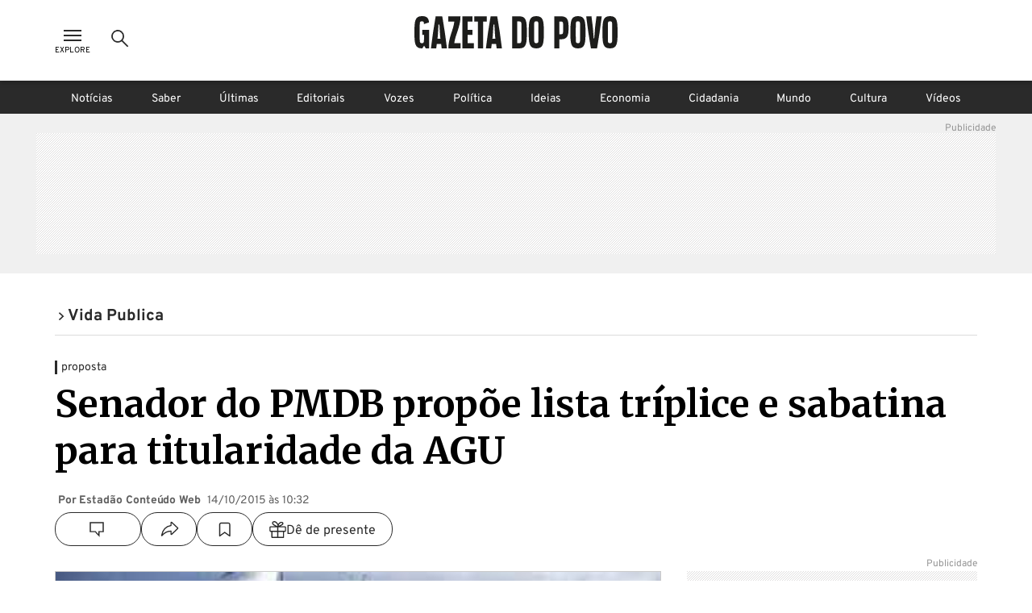

--- FILE ---
content_type: text/html; charset=utf-8
request_url: https://www.gazetadopovo.com.br/vida-publica/senador-do-pmdb-propoe-lista-triplice-e-sabatina-para-titularidade-da-agu-4bcdll4n0tftvm38aghr5mhgh/
body_size: 30286
content:
<!DOCTYPE html><html lang="pt-BR"><head><meta charSet="utf-8"/><link rel="dns-prefetch" href="//www.gazetadopovo.com.br"/><link rel="preconnect" href="https://media.gazetadopovo.com.br/"/><link rel="dns-prefetch" href="https://media.gazetadopovo.com.br/"/><meta name="viewport" content="width=device-width, initial-scale=1"/><link rel="preload" href="https://www.gazetadopovo.com.br/_next/static/media/1f3fe8c6df3d47c1-s.p.woff2" as="font" crossorigin="" type="font/woff2"/><link rel="preload" href="https://www.gazetadopovo.com.br/_next/static/media/82050c55ac1c8c11-s.p.woff2" as="font" crossorigin="" type="font/woff2"/><link rel="preload" href="https://www.gazetadopovo.com.br/_next/static/media/cf9548a654a0290e-s.p.woff2" as="font" crossorigin="" type="font/woff2"/><link rel="preload" href="https://media.gazetadopovo.com.br/2015/10/cdfaa50ba1532b261bcf1ccaf4f9f612-full.jpg" as="image" fetchPriority="high"/><link rel="stylesheet" href="https://www.gazetadopovo.com.br/_next/static/css/71c1f4066ddb1eb6.css" data-precedence="next"/><link rel="stylesheet" href="https://www.gazetadopovo.com.br/_next/static/css/516898d16ef9c6fe.css" data-precedence="next"/><link rel="stylesheet" href="https://www.gazetadopovo.com.br/_next/static/css/51b365ef4c4a8f0d.css" data-precedence="next"/><link rel="stylesheet" href="https://www.gazetadopovo.com.br/_next/static/css/1e99f16a65471537.css" data-precedence="next"/><link rel="preload" as="script" fetchPriority="low" href="https://www.gazetadopovo.com.br/_next/static/chunks/webpack-2a265c6aae1a8143.js"/><script src="https://www.gazetadopovo.com.br/_next/static/chunks/fd9d1056-1234bba8a4db49a3.js" async=""></script><script src="https://www.gazetadopovo.com.br/_next/static/chunks/472-873727ded06be646.js" async=""></script><script src="https://www.gazetadopovo.com.br/_next/static/chunks/main-app-54ae590ec12a2380.js" async=""></script><script src="https://www.gazetadopovo.com.br/_next/static/chunks/e37a0b60-2f3267e3651da033.js" async=""></script><script src="https://www.gazetadopovo.com.br/_next/static/chunks/13b76428-4f0cfd3ca93c646b.js" async=""></script><script src="https://www.gazetadopovo.com.br/_next/static/chunks/891-9b1930c77205e54f.js" async=""></script><script src="https://www.gazetadopovo.com.br/_next/static/chunks/387-d2b6221bb7ded6e5.js" async=""></script><script src="https://www.gazetadopovo.com.br/_next/static/chunks/104-c5eb50fb7798919f.js" async=""></script><script src="https://www.gazetadopovo.com.br/_next/static/chunks/586-4ce03cbfdc099aca.js" async=""></script><script src="https://www.gazetadopovo.com.br/_next/static/chunks/app/layout-3bde3c6112e5df4a.js" async=""></script><script src="https://www.gazetadopovo.com.br/_next/static/chunks/951-5f22ef5f909bb5b5.js" async=""></script><script src="https://www.gazetadopovo.com.br/_next/static/chunks/570-452b363dfd2146e2.js" async=""></script><script src="https://www.gazetadopovo.com.br/_next/static/chunks/382-a0743d775c53214c.js" async=""></script><script src="https://www.gazetadopovo.com.br/_next/static/chunks/app/content/%5B%5B...slug%5D%5D/page-e49c7362b40199a3.js" async=""></script><link rel="preload" as="style" href="https://cdn.privacytools.com.br/public_api/banner/style/e6Ya311101.css?t=1"/><meta name="robots" content="max-image-preview:large"/><title>Senador do PMDB propõe lista tríplice e sabatina para titularidade da AGU</title><meta name="description" content="Com o objetivo de despolitizar a indica&amp;ccedil;&amp;atilde;o para o cargo de advogado-geral da Uni&amp;atilde;o, o senador Ricardo Ferra&amp;ccedil;o (PMDB-ES) apresentou uma proposta de emenda &amp;agrave; constitui&amp;ccedil;&amp;atilde;o (PEC) propondo que o titular do cargo passe a ser escolhido por meio de a&amp;ccedil;&amp;atilde;o conjunta entre o presidente da Rep&amp;uacute;blica e o Senado Federal, como acontece com o Procurador-Geral da Rep&amp;uacute;blica."/><meta name="keywords" content="Gazeta do Povo, Notícias, Brasil, Mundo, Política"/><meta name="publisher" content="Gazeta do Povo"/><meta name="amphtml" content="https://www.gazetadopovo.com.br/vida-publica/senador-do-pmdb-propoe-lista-triplice-e-sabatina-para-titularidade-da-agu-4bcdll4n0tftvm38aghr5mhgh/amp/"/><meta name="article:section" content="Vida Pública"/><meta name="section" content="Vida Pública"/><meta name="article:published_time" content="2015-10-14T13:32:00.000Z"/><meta name="stats:pushedAt" content="2015-10-14T13:32:00.000Z"/><meta name="type" content="post"/><meta name="cXenseParse:url" content="/vida-publica/senador-do-pmdb-propoe-lista-triplice-e-sabatina-para-titularidade-da-agu-4bcdll4n0tftvm38aghr5mhgh/"/><meta name="cXenseParse:pageclass" content="article"/><meta name="cXenseParse:articleid" content="efd883c0-f9ab-11e7-b798-0295f4a846d3"/><meta name="cXenseParse:title" content="Senador do PMDB propõe lista tríplice e sabatina para titularidade da AGU"/><meta name="cXenseParse:publishtime" content="2015-10-14T13:32:00.000Z"/><meta name="cXenseParse:recs:publishtime" content="2015-10-14T13:32:00.000Z"/><meta name="cXenseParse:image" content="https://media.gazetadopovo.com.br/2015/10/cdfaa50ba1532b261bcf1ccaf4f9f612-gpMega.jpg"/><meta name="cXenseParse:recs:image" content="https://media.gazetadopovo.com.br/2015/10/cdfaa50ba1532b261bcf1ccaf4f9f612-gpMega.jpg"/><meta name="cXenseParse:gdp-paywall" content="gdp-standart"/><meta name="cXenseParse:recs:gdp-paywall" content="gdp-standart"/><meta name="preload-image" content="https://media.gazetadopovo.com.br/2015/10/cdfaa50ba1532b261bcf1ccaf4f9f612-gpMega.jpg"/><link rel="canonical" href="https://www.gazetadopovo.com.br/vida-publica/senador-do-pmdb-propoe-lista-triplice-e-sabatina-para-titularidade-da-agu-4bcdll4n0tftvm38aghr5mhgh/"/><meta name="apple-itunes-app" content="app-id=1031930643"/><meta name="google-site-verification" content="BClrniu2iMSr-RsUMx-ijkDIYULrcMpYHz3Kvkin0fU"/><meta name="apple-mobile-web-app-capable" content="yes"/><meta name="apple-mobile-web-app-title" content="Gazeta do Povo"/><meta name="apple-mobile-web-app-status-bar-style" content="default"/><meta property="og:title" content="Senador do PMDB propõe lista tríplice e sabatina para titularidade da AGU"/><meta property="og:description" content="Com o objetivo de despolitizar a indica&amp;ccedil;&amp;atilde;o para o cargo de advogado-geral da Uni&amp;atilde;o, o senador Ricardo Ferra&amp;ccedil;o (PMDB-ES) apresentou uma proposta de emenda &amp;agrave; constitui&amp;ccedil;&amp;atilde;o (PEC) propondo que o titular do cargo passe a ser escolhido por meio de a&amp;ccedil;&amp;atilde;o conjunta entre o presidente da Rep&amp;uacute;blica e o Senado Federal, como acontece com o Procurador-Geral da Rep&amp;uacute;blica."/><meta property="og:url" content="https://www.gazetadopovo.com.br/vida-publica/senador-do-pmdb-propoe-lista-triplice-e-sabatina-para-titularidade-da-agu-4bcdll4n0tftvm38aghr5mhgh/"/><meta property="og:site_name" content="Gazeta do Povo"/><meta property="og:image" content="https://media.gazetadopovo.com.br/2015/10/cdfaa50ba1532b261bcf1ccaf4f9f612-gpMega.jpg"/><meta property="og:type" content="article"/><meta name="twitter:card" content="summary"/><meta name="twitter:site" content="@gazetadopovo"/><meta name="twitter:creator" content="@gazetadopovo"/><meta name="twitter:title" content="Senador do PMDB propõe lista tríplice e sabatina para titularidade da AGU"/><meta name="twitter:description" content="Com o objetivo de despolitizar a indica&amp;ccedil;&amp;atilde;o para o cargo de advogado-geral da Uni&amp;atilde;o, o senador Ricardo Ferra&amp;ccedil;o (PMDB-ES) apresentou uma proposta de emenda &amp;agrave; constitui&amp;ccedil;&amp;atilde;o (PEC) propondo que o titular do cargo passe a ser escolhido por meio de a&amp;ccedil;&amp;atilde;o conjunta entre o presidente da Rep&amp;uacute;blica e o Senado Federal, como acontece com o Procurador-Geral da Rep&amp;uacute;blica."/><meta name="twitter:image" content="https://media.gazetadopovo.com.br/2015/10/cdfaa50ba1532b261bcf1ccaf4f9f612-gpMega.jpg"/><meta property="al:ios:url" content="https://itunes.apple.com/br/app/gazeta-do-povo-mobile/id1031930643?mt=8"/><meta property="al:android:package" content="https://play.google.com/store/apps/details?id=br.com.gazetadopovo.appwvgp&amp;hl=pt_BR&amp;gl=US&amp;pli=1"/><meta property="al:android:url" content="https://play.google.com/store/apps/details?id=br.com.gazetadopovo.appwvgp&amp;hl=pt_BR&amp;gl=US&amp;pli=1"/><meta property="al:web:url" content="https://www.gazetadopovo.com.br"/><link rel="icon" href="https://www.gazetadopovo.com.br/_next/static/media/favicon.ff2641aa.ico"/><meta name="next-size-adjust"/><link rel="stylesheet" href="https://cdn.privacytools.com.br/public_api/banner/style/e6Ya311101.css?t=1" media="print"/><script src="https://www.gazetadopovo.com.br/_next/static/chunks/polyfills-c67a75d1b6f99dc8.js" noModule=""></script></head><body class="__variable_ff0c5c"><main><header id="header-gp" class="headerGp_header-gp__ebY1J"><div class="headerGp_header-gp-container__USsKE"><nav class="headerNavLeft_header-nav-left__NiTNh"><button id="header-nav-left-icon-menu" class="buttonMenu_header-nav-left-icon-menu__fse_d" title="Menu Explore" aria-label="Ícone de Menu" tabindex="0"><svg width="34" height="24" viewBox="0 0 34 24"><g transform="translate(4.998)"><rect width="24" height="24" fill="none"></rect><path d="M0,0H22V2H0ZM0,6H22V8H0Zm0,6H22v2H0Z" transform="translate(1 5)" fill="#2a2a2a" fill-rule="evenodd"></path></g></svg><span class="buttonMenu_header-nav-left-icon-menu-title__0OVAH">Explore</span></button><button id="btn-search-menu-desktop" class="buttonSearch_header-nav-left-icon-search__xEEWh" title="Busca Gazeta do Povo" aria-label="Ícone de Busca" tabindex="0"><img alt="Ícone de Busca" title="Busca Gazeta do Povo" loading="lazy" width="24" height="24" decoding="async" data-nimg="1" class=" " style="color:transparent" src="https://www.gazetadopovo.com.br/_next/static/media/icon-search.11bfaa20.svg"/></button></nav><nav class="headerNavCenter_header-nav-center__ZwCDk"><a class="buttonLogoGp_header-logo-gp__qApwE" title="Gazeta do Povo" aria-label="Logo Gazeta do Povo" tabindex="0" href="/"><svg xmlns="http://www.w3.org/2000/svg" width="252.334" height="40" viewBox="0 0 252.334 40"><path d="M108.209,36.26Q106.262,20.127,103.477,4.1L102.8.208H94.675L94,4.1Q91.211,20.119,89.264,36.26L88.815,40h6.547l.462-3.74c.068-.551.144-1.1.212-1.654h5.427c.068.551.144,1.1.212,1.654l.449,3.74h6.547ZM96.845,28.12c.051-.36.123-.814.2-1.272.373-2.222,1.094-16.341,1.094-16.341H99.33s.734,14.085,1.094,16.324c.081.475.153.929.2,1.272ZM89.888,6.695H85.465V40H78.893V6.695H74.458V.208H89.888Zm-23.786,0v10.2h6.038V23.35H66.114V33.526h7.632v6.462H59.534V.208h12.61V6.695ZM57.24,33.517V40H42.175c0-12.97,6.33-23.282,7.42-33.309h-7.42V.208H57.24c0,12.97-6.64,23.282-7.725,33.309ZM39.958,36.26Q38.011,20.127,35.226,4.1l-.678-3.9H26.424l-.678,3.9Q22.96,20.119,21.018,36.26L20.564,40H27.11l.449-3.74c.064-.551.14-1.1.208-1.654H33.2c.068.551.144,1.1.212,1.654L33.861,40h6.547ZM28.6,28.12c.047-.36.119-.814.2-1.272.373-2.256,1.094-16.358,1.094-16.358h1.187s.721,14.1,1.094,16.341c.081.475.153.929.2,1.272ZM18.279,16.892V40h-4.1l-2.192-3.392L9.79,40H9.4C.636,40,0,33.962,0,20.119,0,6.038.636,0,9.409,0c2.417,0,7.369.208,8.4,5.639.11.577.216,1.319.314,2.171l-6.25,2.006c-.021-.568-.042-.988-.072-1.2-.161-1.272-.466-2.234-2.523-2.234S6.911,7.365,6.733,8.62c-.246,1.891-.246,20.776,0,22.688.161,1.272.466,2.234,2.544,2.234s2.362-.984,2.523-2.234c.1-.742.157-4.07.178-7.971H9.837V16.892ZM151.367,0c-8.773,0-9.409,6.038-9.409,20.119,0,13.844.636,19.881,9.409,19.881s9.4-6.038,9.4-19.881C160.763,6.038,160.131,0,151.367,0Zm2.544,31.308c-.165,1.272-.471,2.234-2.544,2.234s-2.366-.984-2.544-2.234c-.246-1.9-.246-20.8,0-22.688.161-1.272.466-2.234,2.544-2.234s2.362.979,2.544,2.234c.216,1.891.216,20.793-.025,22.688ZM130.257.208h-8.874V40h8.874c8.773,0,9.4-6,9.4-19.78C139.661,6.212,139.029.208,130.257.208ZM132.8,31.35c-.161,1.247-.471,2.226-2.544,2.226h-2.675V6.559h2.675c2.056,0,2.366.975,2.544,2.222.225,1.883.225,20.687-.017,22.569ZM232.639.208l-.449,3.744q-1.959,16.142-4.732,32.169L226.784,40h-7.547l-.674-3.875q-2.79-16.023-4.732-32.177l-.449-3.74H219.9l.449,3.74c.17,1.4.517,4.028.81,6.229q.5,3.769.78,7.56l.725,9.786h.687l.721-9.786q.28-3.791.784-7.556c.293-2.2.64-4.829.806-6.233l.454-3.74ZM242.926,0c-8.773,0-9.4,6.038-9.4,20.119,0,13.844.632,19.881,9.4,19.881s9.409-6.038,9.409-19.881C252.334,6.038,251.7,0,242.926,0Zm2.544,31.308c-.161,1.272-.466,2.234-2.544,2.234s-2.366-.984-2.544-2.234c-.242-1.9-.242-20.8,0-22.688.161-1.272.471-2.234,2.544-2.234s2.366.979,2.544,2.234c.229,1.891.229,20.793-.017,22.688ZM203.1,0c-8.773,0-9.4,6.038-9.4,20.119,0,13.844.632,19.881,9.4,19.881s9.409-6.038,9.409-19.881C212.5,6.038,211.863,0,203.1,0Zm2.544,31.308c-.161,1.272-.466,2.234-2.544,2.234s-2.362-.984-2.544-2.234c-.242-1.9-.242-20.8,0-22.688.165-1.272.471-2.234,2.544-2.234s2.366.979,2.544,2.234C205.864,10.511,205.864,29.413,205.639,31.308ZM182.052.208h-8.378V40h6.195V28.743h2.184c8.773,0,9.4-6.033,9.4-14.183C191.456,6.038,190.825.208,182.052.208ZM184.6,20.649c-.157.729-.462,1.823-2.434,1.823h-2.294V6.691h2.294c1.972,0,2.264,1.111,2.421,1.84a105.042,105.042,0,0,1,0,12.118Z" transform="translate(0 0)" fill="#1d1d1b"></path></svg></a><span class="labelDate_header-label-date__Aourr"><span style="opacity:0">Carregando data...</span></span></nav><div class="headerGp_header_gp_container_right__uuU_J"></div></div></header><div id="searchBarId" class="search_search-bar__XzLtg"><span class="search_search-bar-title__6RSrA">Encontre matérias e conteúdos <!-- -->da Gazeta do Povo</span><form id="search-form" class="searchForm_search-bar-custom-form__t7rab" action="https://www.gazetadopovo.com.br/busca/" method="get"><input type="text" autoComplete="on" id="q" placeholder="Buscar por..." class="inputText_search-bar--input-text__PAUkC" minLength="3" maxLength="50" name="q" value=""/><button class="buttonSearchForm_search-bar-btn-search____JRd" title="Busca Gazeta do Povo" aria-label="Ícone de Busca" tabindex="0" type="submit" disabled=""><img alt="Ícone de Busca" title="Busca Gazeta do Povo" loading="lazy" width="24" height="24" decoding="async" data-nimg="1" class=" iconSearch_icon-color-desktop-disabled-true__tO8yD" style="color:transparent" src="https://www.gazetadopovo.com.br/_next/static/media/icon-search.11bfaa20.svg"/></button></form></div><div class="menuSaber_navBarContainer__3Fgky"><nav class="menuSaber_navBar__AhJ9_"><a href="/" title="Link para página de Notícias" class="menuSaber_navItem__Wv0as ">Notícias</a><a href="/saber/" title="Link para página de Saber" class="menuSaber_navItem__Wv0as ">Saber</a><a href="/ultimas-noticias/" title="Link para página de Últimas" class="menuSaber_navItem__Wv0as ">Últimas</a><a href="/opiniao/editoriais/" title="Link para página de Editoriais" class="menuSaber_navItem__Wv0as ">Editoriais</a><a href="/vozes/" title="Link para página de Vozes" class="menuSaber_navItem__Wv0as ">Vozes</a><a href="/republica/" title="Link para página de Política" class="menuSaber_navItem__Wv0as ">Política</a><a href="/ideias/" title="Link para página de Ideias" class="menuSaber_navItem__Wv0as ">Ideias</a><a href="/economia/" title="Link para página de Economia" class="menuSaber_navItem__Wv0as ">Economia</a><a href="/vida-e-cidadania/" title="Link para página de Cidadania" class="menuSaber_navItem__Wv0as ">Cidadania</a><a href="/mundo/" title="Link para página de Mundo" class="menuSaber_navItem__Wv0as ">Mundo</a><a href="/cultura/" title="Link para página de Cultura" class="menuSaber_navItem__Wv0as ">Cultura</a><a href="/videos/" title="Link para página de Vídeos" class="menuSaber_navItem__Wv0as ">Vídeos</a></nav></div><div class="adBanner_c-ads__vacy1 adBanner_ads-desktop__YVQsV adBanner_d-pos-1__Vr8kK adBanner_ads-header__VxQBw adBanner_d-pos-1__Vr8kK adBanner_open__ViOaF sticky" data-ads="ads-desktop"><div class="adBanner_ads-desktop__YVQsV" id="d-pos-1"></div></div><section class="postLayout_wrapper__MEDXi"><script id="structured-data-graph" type="application/ld+json">{"@context":"https://schema.org","@graph":[{"@type":"NewsArticle","@id":"https://www.gazetadopovo.com.br/vida-publica/senador-do-pmdb-propoe-lista-triplice-e-sabatina-para-titularidade-da-agu-4bcdll4n0tftvm38aghr5mhgh/#article","mainEntityOfPage":{"@type":"WebPage","@id":"https://www.gazetadopovo.com.br/vida-publica/senador-do-pmdb-propoe-lista-triplice-e-sabatina-para-titularidade-da-agu-4bcdll4n0tftvm38aghr5mhgh/#webpage","url":"https://www.gazetadopovo.com.br/vida-publica/senador-do-pmdb-propoe-lista-triplice-e-sabatina-para-titularidade-da-agu-4bcdll4n0tftvm38aghr5mhgh/","name":"Senador do PMDB propõe lista tríplice e sabatina para titularidade da AGU","datePublished":"2015-10-14T13:32:00.000Z","dateModified":"2015-10-14T13:32:00.000Z","inLanguage":"pt-BR","isPartOf":{"@id":"https://www.gazetadopovo.com.br/#website"},"primaryImageOfPage":{"@type":"ImageObject","url":"https://media.gazetadopovo.com.br/2015/10/cdfaa50ba1532b261bcf1ccaf4f9f612-gpMega.jpg","width":1200,"height":675,"caption":"Sede da AGU em Brasília: proposta para o Senado participar da escolha do advogado-geral da União.","creditText":"Divulgação"}},"headline":"Senador do PMDB propõe lista tríplice e sabatina para titularidade da AGU","description":"Com o objetivo de despolitizar a indica&ccedil;&atilde;o para o cargo de advogado-geral da Uni&atilde;o, o senador Ricardo Ferra&ccedil;o (PMDB-ES) apresentou uma proposta de emenda &agrave; constitui&ccedil;&atilde;o (PEC) propondo que o titular do cargo passe a ser escolhido por meio de a&ccedil;&atilde;o conjunta entre o presidente da Rep&uacute;blica e o Senado Federal, como acontece com o Procurador-Geral da Rep&uacute;blica.","image":{"@type":"ImageObject","url":"https://media.gazetadopovo.com.br/2015/10/cdfaa50ba1532b261bcf1ccaf4f9f612-gpMega.jpg","width":1200,"height":675,"caption":"Sede da AGU em Brasília: proposta para o Senado participar da escolha do advogado-geral da União.","creditText":"Divulgação"},"datePublished":"2015-10-14T13:32:00.000Z","dateModified":"2015-10-14T13:32:00.000Z","author":[{"@id":"https://www.gazetadopovo.com.br/#organization"}],"publisher":{"@id":"https://www.gazetadopovo.com.br/#organization"},"articleSection":"Vida Pública","keywords":"","wordCount":479,"copyrightYear":2015,"copyrightHolder":{"@id":"https://www.gazetadopovo.com.br/#organization"},"articleBody":"Com o objetivo de despolitizar a indicação para o cargo de advogado-geral da União, o senador Ricardo Ferraço (PMDB-ES) apresentou uma proposta de emenda à constituição (PEC) propondo que o titular do cargo passe a ser escolhido por meio de ação conjunta entre o presidente da República e o Senado Federal, como acontece com o Procurador-Geral da República.\n\nFerraço afirmou que o encaminhamento político que o advogado-geral da União, Luís Inácio Adams, está dando ao defender a presidente Dilma Rousseff no caso das “pedaladas fiscais” está “apequenando a AGU”.\n\nA insatisfação com o posicionamento de Adams ocorre não apenas Congresso, mas também por parte de servidores do órgão ouvidos pela reportagem. Em justificativa à elaboração da PEC, Ferraço argumenta que “atualmente, em virtude do fato do Advogado-Geral da União ser de livre nomeação e exoneração por parte do Presidente da República, há uma flagrante preponderância do Poder Executivo sobre a AGU, muitas vezes em prejuízo da relação com os demais poderes da União”.\n\nVeja também\n * Dilma critica ‘moralistas’ e diz que ninguém tem força para atacá-la [/vida-publica/dilma-critica-moralistas-e-diz-que-ninguem-tem-forca-para-ataca-la-6zvhc5vp4s07n5tav2m1h0fdt]\n * ‘Se eu derrubo Dilma agora, no dia seguinte, vocês me derrubam’, diz Cunha [/vida-publica/se-eu-derrubo-dilma-agora-no-dia-seguinte-voces-me-derrubam-diz-cunha-e73tjlp26ur3xv5cjkqu3dqld]\n * Governo vê ‘vitória’ como oportunidade para trégua com Cunha [/vida-publica/governo-ve-vitoria-como-oportunidade-para-tregua-com-cunha-ew4hw0catiwpyuzmvmsct0gyp]\n\nOutra diferença entre a gestão atual e a proposta pelo senador é de que o advogado-geral da União teria mandato de dois anos e não mais prazo indeterminado, como acontece hoje. Atualmente, tanto a escolha quanto a demissão são decisões da Presidência.\n\nSegundo a PEC, que está em tramitação da Comissão de Constituição e Justiça (CCJ) do Senado, ainda sem relator, o presidente receberia uma lista tríplice elaborada pela AGU e encaminhada ao Palácio do Planalto, que teria o poder de decisão. Para concluir a nomeação, haveria uma sabatina na CCJ e votação no plenário do Senado, com necessidade aprovação por maioria absoluta, ou seja, metade mais um dos senadores.\n\nDe acordo com a Constituição Federal, é papel da AGU, “nos termos da lei complementar que dispuser sobre sua organização e funcionamento, as atividades de consultoria e assessoramento jurídico do Poder Executivo”.\n\nEste argumento é usado pelo senador para questionar a condução de Adams à frente das contas da presidente Dilma. “Se ele pode defender a presidente quanto às suas contas, também pode defender o presidente da Câmara, Eduardo Cunha (PMDB-RJ) sobre suas supostas contas na Suíça”, diz Ferraço.\n\nCaso o projeto de Ferraço seja aprovado, o trâmite para escolha do advogado-geral da União seria semelhante ao seguido hoje para a definição do Procurador-Geral da República. No início do mês, Rodrigo Janot passou por sabatina durante mais de 10 horas até que sua recondução fosse aprovada no Senado Federal.\n\nA reportagem procurou o presidente da CCJ, responsável pela distribuição das relatorias, mas a assessoria do senador José Maranhão (PMDB-PB) não respondeu. A assessoria de imprensa da AGU também não respondeu até o fechamento desta reportagem.","isAccessibleForFree":false,"hasPart":{"@type":"WebPageElement","isAccessibleForFree":false}},{"@type":"WebSite","@id":"https://www.gazetadopovo.com.br/#website","url":"https://www.gazetadopovo.com.br","name":"Gazeta do Povo","inLanguage":"pt-BR","publisher":{"@id":"https://www.gazetadopovo.com.br/#organization"},"potentialAction":{"@type":"SearchAction","target":{"@type":"EntryPoint","urlTemplate":"https://www.gazetadopovo.com.br/busca/?q={search_term_string}"},"query-input":"required name=search_term_string"}},{"@type":"Organization","@id":"https://www.gazetadopovo.com.br/#organization","name":"Gazeta do Povo","url":"https://www.gazetadopovo.com.br","logo":{"@type":"ImageObject","url":"https://media.gazetadopovo.com.br/2025/02/11140703/og-image-192x192-1.png","width":600,"height":60},"sameAs":["https://www.facebook.com/gazetadopovo","https://twitter.com/gazetadopovo","https://www.instagram.com/gazetadopovo/","https://www.linkedin.com/company/gazeta-do-povo/","https://www.youtube.com/user/GazetadoPovo"]}]}</script><div class="postLayout_section-head-container__PY5R1"><div class="postLayout_section-head__XlsJe"><nav class="breadcrumb_breadcrumb-container__lXNUD breadcrumb_type-head__sLikL breadcrumb_breadcrumb-color-black__gceFf" aria-label="Breadcrumb"><ul class="breadcrumb_breadcrumb-list__diBaB"><li class="breadcrumb_breadcrumb-item__TUE1o"><a class="breadcrumb_breadcrumb-title__V1jmA" href="/vida-publica/" aria-current="page"><span class="breadcrumb_breadcrumb-simbol__Ll7JH" aria-hidden="true"><svg width="40" height="40" viewBox="0 0 40 40"><rect width="40" height="40" fill="none"></rect><g transform="translate(12.34 7.859)"><path id="Caminho_6843" d="M8.89,28.93,6.17,25.99l10.3-9.56L6.17,6.87,8.89,3.93l13.46,12.5Z" transform="translate(-6.17 -3.93)" fill="#2a2a2a"></path></g></svg></span><span>Vida Publica</span></a></li></ul></nav></div></div><div class="adBanner_c-ads__vacy1 adBanner_ads-desktop__YVQsV adBanner_adsPatrocinio__hrCcv adBanner_open__ViOaF " data-ads="ads-desktop" style="position:fixed;top:0;left:0;right:0;bottom:0;width:100vw;height:100vh;min-width:100vw;min-height:100vh;margin:0;padding:0;overflow:hidden;will-change:transform, opacity;contain:layout size style"><div class="adBanner_ads-desktop__YVQsV" id="d-pos-mod-patrocinio"></div></div><div class="postLayout_section-content___jzhU"><div><span class="overline_overline__ffb4K overline_type-default__WECBy">proposta</span></div><div class="postLayout_post-title__hT_aC"><h1 class="gp-styles-module-title-uDr32q gp-styles-module-size-giant-uDr32q gp-styles-module-font-family1-uDr32q gp-styles-module-color-pure-uDr32q gp-styles-module-weight-bold-uDr32q">Senador do PMDB propõe lista tríplice e sabatina para titularidade da AGU</h1></div><div class="postLayout_post-credits__HRGpY"><ul class="postCredits_post-author-list__riK0D"><li class="postCredits_post-author-item__FmpJ2"><p class="gp-styles-module-size-xmini-afeYRa gp-styles-module-font-family2-afeYRa gp-styles-module-color-gray6-afeYRa gp-styles-module-weight-bold-afeYRa">Por Estadão Conteúdo Web</p></li><li class="postCredits_post-author-item__FmpJ2"><p class="gp-styles-module-size-xmini-afeYRa gp-styles-module-font-family2-afeYRa gp-styles-module-color-gray6-afeYRa gp-styles-module-weight-regular-afeYRa">14/10/2015 às 10:32</p></li></ul><ul class="postMidiasShare_post-midias-share-list__eivnB postMidiasShare_visual-type-row__5hlJf"><li class="postMidiasShare_post-midias-share-item__CJdyK postMidiasShare_has-comment-button__uS8ft"><!--$--><a title="Comentários" class="buttonCommentCounter_button-comments__kS2QB buttonCommentCounter_visual-type-button__aEee_" href="https://www.gazetadopovo.com.br/vida-publica/senador-do-pmdb-propoe-lista-triplice-e-sabatina-para-titularidade-da-agu-4bcdll4n0tftvm38aghr5mhgh/#comentarios?ref=comentarios-materia"><span class="buttonCommentCounter_comment-icon__FuFQJ"><svg xmlns="http://www.w3.org/2000/svg" width="24" height="24" viewBox="0 0 24 24"><rect width="24" height="24" fill="none"></rect><path d="M6.224,11.16H0V0H16V11.16H10.789V16Z" transform="translate(4 3.998)" fill="none" stroke="#2a2a2a" stroke-width="1.4"></path></svg></span><span class="buttonCommentCounter_button-comments-label__SGtTu buttonCommentCounter_change-color-black__hSG9j" data-guid="comment-efd883c0-f9ab-11e7-b798-0295f4a846d3"></span></a><!--/$--></li><li class="postMidiasShare_post-midias-share-item__CJdyK"><!--$--><button title="Compartilhar matéria" class="buttonShareNews_button-share-news__kMbmH buttonShareNews_visual-type-button__U_PZH"><svg xmlns="http://www.w3.org/2000/svg" width="24" height="24" viewBox="0 0 24 24"><rect width="24" height="24" fill="none"></rect><path d="M24.325,13.748,16.977,6.875a.376.376,0,0,0-.292-.125c-.229.01-.521.172-.521.417v3.447a.223.223,0,0,1-.187.213C8.672,11.947,5.594,17.414,4.506,23.09c-.042.224.26.432.4.255,2.666-3.359,5.91-5.551,11.04-5.593a.258.258,0,0,1,.219.25v3.385a.447.447,0,0,0,.755.276l7.4-6.993a.575.575,0,0,0,.182-.437A.7.7,0,0,0,24.325,13.748Z" transform="translate(-2.002 -3.249)" fill="none" stroke="#2a2a2a" stroke-width="1.4"></path></svg></button><!--/$--></li><li class="postMidiasShare_post-midias-share-item__CJdyK"><!--$--><button title="Salvar conteúdo" class="buttonSaveRead_card-bar-icon-button__oUjkT buttonSaveRead_visual-type-button__yr86w"><svg xmlns="http://www.w3.org/2000/svg" width="24" height="24" viewBox="0 0 24 24"><rect width="24" height="24" fill="none"></rect><path d="M19.944,20.5l-6.222-4.444L7.5,20.5V6.278A1.778,1.778,0,0,1,9.278,4.5h8.889a1.778,1.778,0,0,1,1.778,1.778Z" transform="translate(-2)" fill="none" stroke="#2a2a2a" stroke-linecap="round" stroke-linejoin="round" stroke-width="1.4"></path></svg></button><!--/$--></li><li class="postMidiasShare_post-midias-share-item__CJdyK"><!--$--><button title="Compartilhar matéria presente" class="buttonShareGift_button-share-gift__y2Aso buttonShareGift_visual-type-button__N9ufA"><svg xmlns="http://www.w3.org/2000/svg" x="0px" y="0px" width="21" height="21" viewBox="0 0 21 21.3"><path fill="#2a2a2a" d="M20.4,7c-0.3-0.3-0.7-0.5-1.2-0.5c0,0,0,0,0,0h-5.3c1.4-0.6,3.1-1.6,3.7-2.8c0.3-0.6,0.1-1.4-0.5-2 c-0.6-0.6-1.7-1.1-3.1-0.6c-1.3,0.5-2.4,1.5-3,2.6c-0.7-1.3-2-2.8-3.5-3.4C6-0.3,4.7,0.2,4,0.9C3.3,1.6,3.1,2.6,3.4,3.3 C4,4.6,5.6,5.8,7.1,6.5H1.8c0,0,0,0,0,0C1.3,6.5,0.9,6.7,0.6,7C0.2,7.3,0,7.8,0,8.3v3.6c0,0.5,0.2,1,0.6,1.3 c0.3,0.3,0.7,0.5,1.2,0.5c0,0,0,0,0,0h0.7l0,6.7c0,0.3,0.1,0.6,0.3,0.8c0.2,0.2,0.4,0.3,0.7,0.3c0,0,0,0,0.1,0h13.8 c0.3,0,0.5-0.1,0.7-0.3c0.2-0.2,0.3-0.5,0.3-0.7l0-6.7h0.7c0,0,0,0,0,0c0.4,0,0.9-0.2,1.2-0.5c0.4-0.3,0.6-0.8,0.6-1.3V8.3 C21,7.8,20.8,7.3,20.4,7z M14.4,2.4L14.4,2.4c0.2-0.1,0.4-0.1,0.6-0.1c0.4,0,0.8,0.2,1,0.4c0.2,0.2,0.2,0.4,0.2,0.5 c-0.6,1.3-3.7,2.5-4.6,2.5C11.7,5,12.7,3,14.4,2.4z M4.7,2.8C4.6,2.5,4.8,2.2,5,1.9c0.1-0.1,0.5-0.5,1.2-0.5c0.2,0,0.5,0,0.7,0.2 l0,0C8.3,2.1,9.5,3.6,10,4.9c0.2,0.6,0.3,1,0.3,1.2C9.3,6.2,5.4,4.4,4.7,2.8z M3.5,19.9C3.5,19.9,3.5,19.9,3.5,19.9 C3.5,19.9,3.6,19.9,3.5,19.9L3.5,19.9z M9.8,19.9l-5.9,0l0-6.3h5.9V19.9z M9.8,12.2h-8c0,0,0,0,0,0c-0.1,0-0.2,0-0.2-0.1 C1.4,12,1.4,12,1.4,11.9V8.2c0-0.1,0-0.2,0.1-0.2c0.1-0.1,0.2-0.1,0.2-0.1c0,0,0,0,0,0h8V12.2z M11.2,19.9v-6.3h5.9l0,6.3L11.2,19.9 z M19.6,11.9c0,0.1,0,0.2-0.1,0.2c-0.1,0.1-0.2,0.1-0.2,0.1c0,0,0,0,0,0h-8V7.9h8c0,0,0,0,0,0c0.1,0,0.2,0,0.2,0.1 c0.1,0.1,0.1,0.2,0.1,0.2V11.9z"></path></svg><span class="buttonShareGift_button-share-gift-text__bAZxZ">Dê de presente</span></button><!--/$--></li></ul></div><div class="postLayout_post-wrapper__x7E3R"><div class="postLayout_post-content__gsXFz"><div class="postMainImage_post-main-image-info__AaDnR"><div class="postMainImage_post-main-image__hO_hw"><picture class="imageDefault_image-container__XGd8_"><img alt="Sede da AGU em Brasília: proposta para o Senado participar da escolha do advogado-geral da União. | Divulgação" fetchPriority="high" width="752" height="424" decoding="async" data-nimg="1" class="imageDefault_image-item__lU2Dk" style="color:transparent" src="https://media.gazetadopovo.com.br/2015/10/cdfaa50ba1532b261bcf1ccaf4f9f612-full.jpg"/></picture></div><span class="postMainImage_post-main-image-caption__8y_dS">Sede da AGU em Brasília: proposta para o Senado participar da escolha do advogado-geral da União.<!-- --> (Foto:<!-- --> <!-- -->Divulgação<!-- -->)</span></div><div class="postLayout_post-audio-and-reaction-container__s4f8b"><div class="reactionHeader_reaction-container-header__32e7s"><span class="reactionHeader_loader-reaction__MlO6e"></span></div></div><div id="tp-post-content" class="postBody_post-body-container__1KhtH"><p class="postParagraph_post-paragraph__juWZN postParagraph_post-paragraph-innerHtml__Q5vwc">Com o objetivo de despolitizar a indicação para o cargo de<b> advogado-geral da União</b>, o senador<b> Ricardo Ferraço (PMDB-ES)</b> apresentou uma proposta de emenda à constituição (PEC) propondo que o titular do cargo passe a ser escolhido por meio de ação conjunta entre o presidente da República e o Senado Federal, como acontece com o Procurador-Geral da República.</p><div class="c-touchpoint-post" id="touchpointPost"></div><p class="postParagraph_post-paragraph__juWZN postParagraph_post-paragraph-innerHtml__Q5vwc">Ferraço afirmou que o encaminhamento político que o advogado-geral da União, <b>Luís Inácio Adams</b>, está dando ao defender a presidente <b>Dilma Rousseff </b>no caso das “pedaladas fiscais” está “apequenando a AGU”.</p><p class="postParagraph_post-paragraph__juWZN postParagraph_post-paragraph-innerHtml__Q5vwc">A insatisfação com o posicionamento de Adams ocorre não apenas Congresso, mas também por parte de servidores do órgão ouvidos pela reportagem. Em justificativa à elaboração da PEC, Ferraço argumenta que “atualmente, em virtude do fato do Advogado-Geral da União ser de livre nomeação e exoneração por parte do Presidente da República, há uma flagrante preponderância do Poder Executivo sobre a AGU, muitas vezes em prejuízo da relação com os demais poderes da União”.</p><div class="adBanner_c-ads__vacy1 adBanner_ads-desktop__YVQsV adBanner_d-pos-post-1__MMoGJ adBanner_d-pos-post-1__MMoGJ adBanner_open__ViOaF " data-ads="ads-desktop"><div class="adBanner_ads-desktop__YVQsV" id="d-pos-post-1"></div></div><div class="postParagraph_post-paragraph__juWZN postParagraph_post-paragraph-innerHtml__Q5vwc"><div> <span>Veja também</span><ul> <li><a href="/vida-publica/dilma-critica-moralistas-e-diz-que-ninguem-tem-forca-para-ataca-la-6zvhc5vp4s07n5tav2m1h0fdt"><span class="ico-lista"></span>Dilma critica ‘moralistas’ e diz que ninguém tem força para atacá-la</a></li> <li><a href="/vida-publica/se-eu-derrubo-dilma-agora-no-dia-seguinte-voces-me-derrubam-diz-cunha-e73tjlp26ur3xv5cjkqu3dqld"><span class="ico-lista"></span>‘Se eu derrubo Dilma agora, no dia seguinte, vocês me derrubam’, diz Cunha</a></li> <li><a href="/vida-publica/governo-ve-vitoria-como-oportunidade-para-tregua-com-cunha-ew4hw0catiwpyuzmvmsct0gyp"><span class="ico-lista"></span>Governo vê ‘vitória’ como oportunidade para trégua com Cunha</a></li> </ul> </div></div><p class="postParagraph_post-paragraph__juWZN postParagraph_post-paragraph-innerHtml__Q5vwc">Outra diferença entre a gestão atual e a proposta pelo senador é de que o advogado-geral da União teria mandato de dois anos e não mais prazo indeterminado, como acontece hoje. Atualmente, tanto a escolha quanto a demissão são decisões da Presidência.</p><p class="postParagraph_post-paragraph__juWZN postParagraph_post-paragraph-innerHtml__Q5vwc">Segundo a PEC, que está em tramitação da <b>Comissão de Constituição e Justiça (CCJ)</b> do Senado, ainda sem relator, o presidente receberia uma lista tríplice elaborada pela AGU e encaminhada ao Palácio do Planalto, que teria o poder de decisão. Para concluir a nomeação, haveria uma sabatina na CCJ e votação no plenário do Senado, com necessidade aprovação por maioria absoluta, ou seja, metade mais um dos senadores.</p><p class="postParagraph_post-paragraph__juWZN postParagraph_post-paragraph-innerHtml__Q5vwc">De acordo com a Constituição Federal, é papel da AGU, “nos termos da lei complementar que dispuser sobre sua organização e funcionamento, as atividades de consultoria e assessoramento jurídico do Poder Executivo”.</p><div class="adBanner_c-ads__vacy1 adBanner_ads-desktop__YVQsV adBanner_d-pos-post-2__02kVb adBanner_d-pos-post-2__02kVb adBanner_open__ViOaF " data-ads="ads-desktop"><div class="adBanner_ads-desktop__YVQsV" id="d-pos-post-2"></div></div><p class="postParagraph_post-paragraph__juWZN postParagraph_post-paragraph-innerHtml__Q5vwc">Este argumento é usado pelo senador para questionar a condução de Adams à frente das contas da presidente Dilma. “Se ele pode defender a presidente quanto às suas contas, também pode defender o presidente da Câmara, <b>Eduardo Cunha (PMDB-RJ)</b> sobre suas supostas contas na Suíça”, diz Ferraço.</p><p class="postParagraph_post-paragraph__juWZN postParagraph_post-paragraph-innerHtml__Q5vwc">Caso o projeto de Ferraço seja aprovado, o trâmite para escolha do advogado-geral da União seria semelhante ao seguido hoje para a definição do Procurador-Geral da República. No início do mês, Rodrigo Janot passou por sabatina durante mais de 10 horas até que sua recondução fosse aprovada no Senado Federal.</p><p class="postParagraph_post-paragraph__juWZN postParagraph_post-paragraph-innerHtml__Q5vwc">A reportagem procurou o presidente da CCJ, responsável pela distribuição das relatorias, mas a assessoria do senador<b> José Maranhão (PMDB-PB) </b>não respondeu. A assessoria de imprensa da AGU também não respondeu até o fechamento desta reportagem.</p><div class="c-touchpoint-post-footer" id="touchpointPostFooter"></div></div><button class="gp-styles-module-button-FvA7Bq gp-styles-module-button-filled-FvA7Bq buttonCommentCounter_button-comments-footer__ofivy" title="Deixe sua opinião, comente"><span class="gp-styles-module-loadingIcon-FvA7Bq"><svg width="128" height="128" viewBox="0 0 128 128" xmlns="http://www.w3.org/2000/svg"><path d="M60.2636 112.085V92.8366C60.2636 91.8456 60.6573 90.8953 61.358 90.1945C62.0587 89.4938 63.0091 89.1002 64 89.1002C64.9909 89.1002 65.9413 89.4938 66.642 90.1945C67.3427 90.8953 67.7364 91.8456 67.7364 92.8366V112.085C67.7364 113.076 67.3427 114.027 66.642 114.727C65.9413 115.428 64.9909 115.822 64 115.822C63.0091 115.822 62.0587 115.428 61.358 114.727C60.6573 114.027 60.2636 113.076 60.2636 112.085ZM95.3417 100.657L81.7371 87.0278C81.3736 86.684 81.0829 86.2707 80.8821 85.8124C80.6814 85.3541 80.5747 84.8602 80.5685 84.3599C80.5622 83.8596 80.6565 83.3631 80.8458 82.9C81.035 82.4368 81.3154 82.0164 81.6702 81.6636C82.025 81.3109 82.447 81.0329 82.9113 80.8464C83.3755 80.6598 83.8725 80.5684 84.3728 80.5775C84.873 80.5866 85.3663 80.6961 85.8235 80.8995C86.2806 81.1029 86.6922 81.396 87.0339 81.7615L100.632 95.3661C101.288 96.0778 101.642 97.0153 101.622 97.9824C101.602 98.9496 101.209 99.8716 100.525 100.556C99.8412 101.24 98.9192 101.633 97.952 101.653C96.9848 101.673 96.0473 101.318 95.3356 100.663L95.3417 100.657ZM27.3676 100.657C26.6675 99.9532 26.2745 99.001 26.2745 98.0084C26.2745 97.0158 26.6675 96.0636 27.3676 95.36L40.96 81.7554C41.3017 81.3899 41.7133 81.0968 42.1704 80.8934C42.6276 80.69 43.1209 80.5805 43.6211 80.5714C44.1214 80.5623 44.6184 80.6537 45.0826 80.8403C45.5469 81.0268 45.9689 81.3048 46.3237 81.6575C46.6785 82.0103 46.9589 82.4307 47.1481 82.8939C47.3374 83.357 47.4317 83.8535 47.4254 84.3538C47.4192 84.8541 47.3125 85.348 47.1118 85.8063C46.911 86.2646 46.6203 86.6779 46.2568 87.0217L32.6583 100.657C31.9501 101.348 30.9996 101.735 30.0099 101.735C29.0202 101.735 28.0758 101.348 27.3676 100.657ZM92.8549 67.7425C91.8663 67.7425 90.9183 67.3498 90.2193 66.6508C89.5203 65.9518 89.1276 65.0038 89.1276 64.0152C89.1276 63.0267 89.5203 62.0787 90.2193 61.3797C90.9183 60.6807 91.8663 60.288 92.8549 60.288H112.091C113.08 60.288 114.028 60.6807 114.727 61.3797C115.426 62.0787 115.819 63.0267 115.819 64.0152C115.819 65.0038 115.426 65.9518 114.727 66.6508C114.028 67.3498 113.08 67.7425 112.091 67.7425H92.8549ZM15.9269 67.7425C14.9383 67.7425 13.9903 67.3498 13.2913 66.6508C12.5923 65.9518 12.1996 65.0038 12.1996 64.0152C12.1996 63.0267 12.5923 62.0787 13.2913 61.3797C13.9903 60.6807 14.9383 60.288 15.9269 60.288H35.1512C36.1398 60.288 37.0878 60.6807 37.7868 61.3797C38.4858 62.0787 38.8785 63.0267 38.8785 64.0152C38.8785 65.0038 38.4858 65.9518 37.7868 66.6508C37.0878 67.3498 36.1398 67.7425 35.1512 67.7425H15.9269ZM81.7554 46.2933C81.0549 45.5887 80.6617 44.6355 80.6617 43.6419C80.6617 42.6483 81.0549 41.6951 81.7554 40.9905L95.3539 27.3859C95.6961 27.0142 96.11 26.7154 96.5706 26.5077C97.0313 26.3 97.5291 26.1875 98.0343 26.1771C98.5395 26.1667 99.0416 26.2585 99.5104 26.447C99.9792 26.6356 100.405 26.9169 100.762 27.2742C101.12 27.6315 101.401 28.0574 101.59 28.5262C101.778 28.995 101.87 29.4971 101.859 30.0023C101.849 30.5074 101.737 31.0053 101.529 31.4659C101.321 31.9266 101.022 32.3404 100.651 32.6827L87.0339 46.2811C86.3217 46.9698 85.3731 47.3601 84.3825 47.3722C83.3922 47.3674 82.4429 46.9759 81.7371 46.2811L81.7554 46.2933ZM40.9783 46.2933L27.3615 32.6766C26.6591 31.9742 26.2645 31.0215 26.2645 30.0282C26.2645 29.0349 26.6591 28.0822 27.3615 27.3798C28.0639 26.6774 29.0166 26.2828 30.0099 26.2828C31.0032 26.2828 31.9559 26.6774 32.6583 27.3798L46.2568 40.9783C46.9573 41.6829 47.3505 42.6361 47.3505 43.6297C47.3505 44.6233 46.9573 45.5765 46.2568 46.2811C45.5524 46.9798 44.6005 47.3718 43.6084 47.3718C42.6163 47.3718 41.6644 46.9798 40.96 46.2811L40.9783 46.2933ZM60.2636 35.1695V15.933C60.2636 14.942 60.6573 13.9916 61.358 13.2909C62.0587 12.5902 63.0091 12.1966 64 12.1966C64.9909 12.1966 65.9413 12.5902 66.642 13.2909C67.3427 13.9916 67.7364 14.942 67.7364 15.933V35.1695C67.7364 36.1605 67.3427 37.1108 66.642 37.8115C65.9413 38.5123 64.9909 38.9059 64 38.9059C63.0091 38.9059 62.0587 38.5123 61.358 37.8115C60.6573 37.1108 60.2636 36.1605 60.2636 35.1695Z"></path></svg></span><span class="gp-styles-module-label-FvA7Bq"><span class="buttonCommentCounter_button-comments-footer-content__JaBDO"><svg xmlns="http://www.w3.org/2000/svg" width="24" height="24" viewBox="0 0 24 24"><rect width="24" height="24" fill="none"></rect><path d="M6.224,11.16H0V0H16V11.16H10.789V16Z" transform="translate(4 3.998)" fill="none" stroke="#fff" stroke-width="1.4"></path></svg><span class="buttonCommentCounter_button-comments-label__SGtTu buttonCommentCounter_change-color-white__pvsyG" data-guid="comment-efd883c0-f9ab-11e7-b798-0295f4a846d3"></span><p class="gp-styles-module-size-small-afeYRa gp-styles-module-font-family2-afeYRa gp-styles-module-color-primary-afeYRa gp-styles-module-weight-bold-afeYRa buttonCommentCounter_text-give-opinion__wyM53">Deixe sua opinião</p></span></span></button><div class="reactionFooter_reaction-container-footer__dbf01"></div><div class="sendError_send-error-container__sFti9"><div class="gp-Collapse-module-collapse-X5uXIq gp-Collapse-module-isClose-X5uXIq"><div class="gp-Collapse-module-collapse__button-X5uXIq" aria-expanded="false" role="button" tabindex="0"><span class="sendError_send-error-title-content__VBgNk"><svg xmlns="http://www.w3.org/2000/svg" width="24" height="24" viewBox="0 0 24 24"><rect id="container" width="24" height="24" fill="none"></rect><path d="M19.031,20.068H2.605A2.621,2.621,0,0,1,.338,18.662a2.883,2.883,0,0,1,.006-2.719.014.014,0,0,0,0-.012L8.558,1.348a2.578,2.578,0,0,1,4.531,0L21.3,15.932c0,.006,0,.006,0,.012a2.9,2.9,0,0,1,.006,2.719,2.621,2.621,0,0,1-2.268,1.406ZM9.775,2.039,1.57,16.617A1.476,1.476,0,0,0,1.57,18a1.237,1.237,0,0,0,1.051.674H19.027A1.237,1.237,0,0,0,20.078,18a1.476,1.476,0,0,0,0-1.381L11.873,2.033a1.18,1.18,0,0,0-2.1.006ZM9.7,15.4a1.2,1.2,0,1,1,1.2,1.2A1.2,1.2,0,0,1,9.7,15.4Zm.424-2.8V7.473h1.4V12.6Z" transform="translate(1.303 1.598)" fill="#717171"></path></svg><p class="gp-styles-module-size-xmini-afeYRa gp-styles-module-font-family2-afeYRa gp-styles-module-color-gray6-afeYRa gp-styles-module-weight-regular-afeYRa sendError_send-error-title__DPk3f">Encontrou algo errado na matéria?</p></span><p class="gp-styles-module-size-xmini-afeYRa gp-styles-module-font-family2-afeYRa gp-styles-module-color-secondary-afeYRa gp-styles-module-weight-bold-afeYRa">Comunique erros</p><span class="gp-Collapse-module-collapse__icon-X5uXIq"><svg xmlns="http://www.w3.org/2000/svg" width="24" height="24"><path d="M12 17.414 3.293 8.707l1.414-1.414L12 14.586l7.293-7.293 1.414 1.414L12 17.414z" fill="#717171"></path></svg></span></div><div class="gp-Collapse-module-collapse__body-X5uXIq" style="max-height:0px;overflow:hidden;transition:max-height 0.3s ease" aria-hidden="true"><p class="gp-styles-module-size-mini-afeYRa gp-styles-module-font-family2-afeYRa gp-styles-module-color-secondary-afeYRa gp-styles-module-weight-bold-afeYRa sendError_send-error-collapse-title__52vQ_">Use este espaço apenas para a comunicação de erros</p><form class="sendError_send-error-form__ujSo3"><div class="sendError_send-error-inputs-text__gRI6P"><div class="gp-styles-module-box-Bqlaha gp-styles-module-fieldWrap-2WGYlW"><div class="gp-styles-module-box-Bqlaha gp-styles-module-field-2WGYlW gp-styles-module-field__text-2WGYlW"><input type="text" id="nome" placeholder=" " aria-invalid="false" name="nome"/><label for="nome">Seu nome</label></div></div><div class="gp-styles-module-box-Bqlaha gp-styles-module-fieldWrap-2WGYlW"><div class="gp-styles-module-box-Bqlaha gp-styles-module-field-2WGYlW gp-styles-module-field__text-2WGYlW"><input type="text" id="email" placeholder=" " autoComplete="on" aria-invalid="false" name="email"/><label for="email">Seu email</label></div></div></div><div class="sendError_send-error-inputs-text-area__JVMGd"><div><div class="gp-TextArea-module-contentTextArea-EJyj2a  "><label for="sendError">Sua Mensagem</label><textarea rows="6" id="sendError" name="comentario"></textarea></div><div class="gp-TextArea-module-contentInfo-EJyj2a  "><span>Máximo de 700 caracteres.</span><span>0<!-- -->/<!-- -->700</span></div></div></div><div class="gp-styles-module-box-Bqlaha gp-styles-module-fieldWrap-2WGYlW"><div class="gp-styles-module-box-Bqlaha gp-styles-module-field-2WGYlW gp-styles-module-field__checkbox-2WGYlW"><input type="checkbox" id="termos" placeholder=" " aria-invalid="false" name="termos"/><label for="termos"><p class="gp-styles-module-size-xmini-afeYRa gp-styles-module-font-family2-afeYRa gp-styles-module-color-gray6-afeYRa gp-styles-module-weight-regular-afeYRa sendError_send-error-input-checkbox__BmaVn">Li e concordo com os<!-- --> <a class="sendError_send-error-input-checkbox-link__gMWrY" href="https://www.gazetadopovo.com.br/termos-de-uso/" title="Link para Termos de uso" target="_blank">Termos de Uso</a> <!-- -->e<!-- --> <a class="sendError_send-error-input-checkbox-link__gMWrY" href="https://www.gazetadopovo.com.br/politica-de-privacidade/" title="Link para Política de Privacidade" target="_blank">Política de Privacidade</a> <!-- -->da Gazeta do Povo.</p></label></div></div><div class="gp-styles-module-box-Bqlaha gp-styles-module-fieldWrap-2WGYlW"><div class="gp-styles-module-box-Bqlaha gp-styles-module-field-2WGYlW gp-styles-module-field__checkbox-2WGYlW"><input type="checkbox" id="aceite" placeholder=" " aria-invalid="false" name="credito"/><label for="aceite"><p class="gp-styles-module-size-xmini-afeYRa gp-styles-module-font-family2-afeYRa gp-styles-module-color-gray6-afeYRa gp-styles-module-weight-regular-afeYRa sendError_send-error-input-checkbox__BmaVn">Aceito que meu nome seja creditado em possíveis erratas.</p></label></div></div><button class="gp-styles-module-button-FvA7Bq gp-styles-module-button-filled-FvA7Bq sendError_send-error-submit-button__EQVDV" title="Enviar" disabled="" type="submit"><span class="gp-styles-module-loadingIcon-FvA7Bq"><svg width="128" height="128" viewBox="0 0 128 128" xmlns="http://www.w3.org/2000/svg"><path d="M60.2636 112.085V92.8366C60.2636 91.8456 60.6573 90.8953 61.358 90.1945C62.0587 89.4938 63.0091 89.1002 64 89.1002C64.9909 89.1002 65.9413 89.4938 66.642 90.1945C67.3427 90.8953 67.7364 91.8456 67.7364 92.8366V112.085C67.7364 113.076 67.3427 114.027 66.642 114.727C65.9413 115.428 64.9909 115.822 64 115.822C63.0091 115.822 62.0587 115.428 61.358 114.727C60.6573 114.027 60.2636 113.076 60.2636 112.085ZM95.3417 100.657L81.7371 87.0278C81.3736 86.684 81.0829 86.2707 80.8821 85.8124C80.6814 85.3541 80.5747 84.8602 80.5685 84.3599C80.5622 83.8596 80.6565 83.3631 80.8458 82.9C81.035 82.4368 81.3154 82.0164 81.6702 81.6636C82.025 81.3109 82.447 81.0329 82.9113 80.8464C83.3755 80.6598 83.8725 80.5684 84.3728 80.5775C84.873 80.5866 85.3663 80.6961 85.8235 80.8995C86.2806 81.1029 86.6922 81.396 87.0339 81.7615L100.632 95.3661C101.288 96.0778 101.642 97.0153 101.622 97.9824C101.602 98.9496 101.209 99.8716 100.525 100.556C99.8412 101.24 98.9192 101.633 97.952 101.653C96.9848 101.673 96.0473 101.318 95.3356 100.663L95.3417 100.657ZM27.3676 100.657C26.6675 99.9532 26.2745 99.001 26.2745 98.0084C26.2745 97.0158 26.6675 96.0636 27.3676 95.36L40.96 81.7554C41.3017 81.3899 41.7133 81.0968 42.1704 80.8934C42.6276 80.69 43.1209 80.5805 43.6211 80.5714C44.1214 80.5623 44.6184 80.6537 45.0826 80.8403C45.5469 81.0268 45.9689 81.3048 46.3237 81.6575C46.6785 82.0103 46.9589 82.4307 47.1481 82.8939C47.3374 83.357 47.4317 83.8535 47.4254 84.3538C47.4192 84.8541 47.3125 85.348 47.1118 85.8063C46.911 86.2646 46.6203 86.6779 46.2568 87.0217L32.6583 100.657C31.9501 101.348 30.9996 101.735 30.0099 101.735C29.0202 101.735 28.0758 101.348 27.3676 100.657ZM92.8549 67.7425C91.8663 67.7425 90.9183 67.3498 90.2193 66.6508C89.5203 65.9518 89.1276 65.0038 89.1276 64.0152C89.1276 63.0267 89.5203 62.0787 90.2193 61.3797C90.9183 60.6807 91.8663 60.288 92.8549 60.288H112.091C113.08 60.288 114.028 60.6807 114.727 61.3797C115.426 62.0787 115.819 63.0267 115.819 64.0152C115.819 65.0038 115.426 65.9518 114.727 66.6508C114.028 67.3498 113.08 67.7425 112.091 67.7425H92.8549ZM15.9269 67.7425C14.9383 67.7425 13.9903 67.3498 13.2913 66.6508C12.5923 65.9518 12.1996 65.0038 12.1996 64.0152C12.1996 63.0267 12.5923 62.0787 13.2913 61.3797C13.9903 60.6807 14.9383 60.288 15.9269 60.288H35.1512C36.1398 60.288 37.0878 60.6807 37.7868 61.3797C38.4858 62.0787 38.8785 63.0267 38.8785 64.0152C38.8785 65.0038 38.4858 65.9518 37.7868 66.6508C37.0878 67.3498 36.1398 67.7425 35.1512 67.7425H15.9269ZM81.7554 46.2933C81.0549 45.5887 80.6617 44.6355 80.6617 43.6419C80.6617 42.6483 81.0549 41.6951 81.7554 40.9905L95.3539 27.3859C95.6961 27.0142 96.11 26.7154 96.5706 26.5077C97.0313 26.3 97.5291 26.1875 98.0343 26.1771C98.5395 26.1667 99.0416 26.2585 99.5104 26.447C99.9792 26.6356 100.405 26.9169 100.762 27.2742C101.12 27.6315 101.401 28.0574 101.59 28.5262C101.778 28.995 101.87 29.4971 101.859 30.0023C101.849 30.5074 101.737 31.0053 101.529 31.4659C101.321 31.9266 101.022 32.3404 100.651 32.6827L87.0339 46.2811C86.3217 46.9698 85.3731 47.3601 84.3825 47.3722C83.3922 47.3674 82.4429 46.9759 81.7371 46.2811L81.7554 46.2933ZM40.9783 46.2933L27.3615 32.6766C26.6591 31.9742 26.2645 31.0215 26.2645 30.0282C26.2645 29.0349 26.6591 28.0822 27.3615 27.3798C28.0639 26.6774 29.0166 26.2828 30.0099 26.2828C31.0032 26.2828 31.9559 26.6774 32.6583 27.3798L46.2568 40.9783C46.9573 41.6829 47.3505 42.6361 47.3505 43.6297C47.3505 44.6233 46.9573 45.5765 46.2568 46.2811C45.5524 46.9798 44.6005 47.3718 43.6084 47.3718C42.6163 47.3718 41.6644 46.9798 40.96 46.2811L40.9783 46.2933ZM60.2636 35.1695V15.933C60.2636 14.942 60.6573 13.9916 61.358 13.2909C62.0587 12.5902 63.0091 12.1966 64 12.1966C64.9909 12.1966 65.9413 12.5902 66.642 13.2909C67.3427 13.9916 67.7364 14.942 67.7364 15.933V35.1695C67.7364 36.1605 67.3427 37.1108 66.642 37.8115C65.9413 38.5123 64.9909 38.9059 64 38.9059C63.0091 38.9059 62.0587 38.5123 61.358 37.8115C60.6573 37.1108 60.2636 36.1605 60.2636 35.1695Z"></path></svg></span><span class="gp-styles-module-label-FvA7Bq">Enviar</span></button></form></div></div></div></div><div class="postAside_post-aside__Vw78H"><div class="postAside_post-aside-banner__eZsTK"><div class="adBanner_c-ads__vacy1 adBanner_ads-desktop__YVQsV adBanner_open__ViOaF " data-ads="ads-desktop"><div class="adBanner_ads-desktop__YVQsV" id="d-pos-2-c"></div></div></div></div></div></div><section class="headline_headline-container__Ciei_" data-mrf-recirculation="Post - Principais Manchetes"><div class="blockTitle_block-title-container__4wb0b blockTitle_visual-type-horizontal__grfbT"><h2 class="blockTitle_block-title__nrlg3">Principais Manchetes</h2></div><div class="headline_headline-section__tOWVt"><article class="cardDefault_card-container___OSdW cardDefault_visual-type-section__EFF64"><div class="cardDefault_card-content__q5Ykc cardDefault_has-image__NZ4EN cardDefault_visual-image-type-right__glBPB"><div class="cardDefault_card-image__fG4AK cardDefault_no-overline__1Vg_9"><picture class="imageDefault_image-container__XGd8_"><img class="imageDefault_image-item__lU2Dk" src="https://media.gazetadopovo.com.br/2024/12/02095510/Marco-Civil-380x214.jpg" alt="" width="230" height="130"/></picture></div><div class="cardDefault_card-title__PdncB cardDefault_has-image__NZ4EN cardDefault_visual-image-type-right__glBPB cardDefault_no-overline__1Vg_9"><a href="/republica/toffoli-afasta-pf-de-provas-e-agrava-dificultade-de-investigadores-no-caso-master/" title="Toffoli afasta PF de provas e agrava dificuldade de investigadores no caso Master" class="cardDefault_title__ZpYJb"><h2 class="gp-styles-module-title-uDr32q gp-styles-module-size-small-uDr32q gp-styles-module-font-family1-uDr32q gp-styles-module-color-secondary-uDr32q gp-styles-module-weight-bold-uDr32q">Toffoli afasta PF de provas e agrava dificuldade de investigadores no caso Master</h2></a></div></div></article><article class="cardDefault_card-container___OSdW cardDefault_visual-type-section__EFF64"><div class="cardDefault_card-content__q5Ykc cardDefault_has-image__NZ4EN cardDefault_visual-image-type-right__glBPB"><div class="cardDefault_card-image__fG4AK cardDefault_no-overline__1Vg_9"><picture class="imageDefault_image-container__XGd8_"><img class="imageDefault_image-item__lU2Dk" src="https://media.gazetadopovo.com.br/2025/12/29143954/relatorio-oea-retorno-liberdade-de-expressao-adf-380x214.jpg" alt="" width="230" height="130"/></picture></div><div class="cardDefault_card-title__PdncB cardDefault_has-image__NZ4EN cardDefault_visual-image-type-right__glBPB cardDefault_no-overline__1Vg_9"><a href="/vida-e-cidadania/relatorio-oea-retorno-liberdade-de-expressao-adf/" title="Organização pró-liberdade diz que relatório da OEA deve ser usado para mudar STF" class="cardDefault_title__ZpYJb"><h2 class="gp-styles-module-title-uDr32q gp-styles-module-size-small-uDr32q gp-styles-module-font-family1-uDr32q gp-styles-module-color-secondary-uDr32q gp-styles-module-weight-bold-uDr32q">Organização pró-liberdade diz que relatório da OEA deve ser usado para mudar STF</h2></a></div></div></article><article class="cardDefault_card-container___OSdW cardDefault_visual-type-section__EFF64"><div class="cardDefault_card-content__q5Ykc cardDefault_has-image__NZ4EN cardDefault_visual-image-type-right__glBPB"><div class="cardDefault_card-image__fG4AK cardDefault_no-overline__1Vg_9"><picture class="imageDefault_image-container__XGd8_"><img class="imageDefault_image-item__lU2Dk" src="https://media.gazetadopovo.com.br/2026/01/14205230/ira-eua-380x214.jpg" alt="" width="230" height="130"/></picture></div><div class="cardDefault_card-title__PdncB cardDefault_has-image__NZ4EN cardDefault_visual-image-type-right__glBPB cardDefault_no-overline__1Vg_9"><a href="/mundo/guerra-eua-x-ira-veja-a-comparacao-de-forcas-entre-os-dois-paises/" title="Guerra EUA x Irã? Veja a comparação de forças entre os dois países" class="cardDefault_title__ZpYJb"><h2 class="gp-styles-module-title-uDr32q gp-styles-module-size-small-uDr32q gp-styles-module-font-family1-uDr32q gp-styles-module-color-secondary-uDr32q gp-styles-module-weight-bold-uDr32q">Guerra EUA x Irã? Veja a comparação de forças entre os dois países</h2></a></div></div></article><article class="cardDefault_card-container___OSdW cardDefault_visual-type-section__EFF64"><div class="cardDefault_card-content__q5Ykc cardDefault_has-image__NZ4EN cardDefault_visual-image-type-right__glBPB"><div class="cardDefault_card-image__fG4AK cardDefault_no-overline__1Vg_9"><picture class="imageDefault_image-container__XGd8_"><img class="imageDefault_image-item__lU2Dk" src="https://media.gazetadopovo.com.br/2026/01/14181024/protesto-ira-roma-380x214.jpg" alt="" width="230" height="130"/></picture></div><div class="cardDefault_card-title__PdncB cardDefault_has-image__NZ4EN cardDefault_visual-image-type-right__glBPB cardDefault_no-overline__1Vg_9"><a href="/opiniao/editoriais/protestos-ira-teocracia/" title="A teocracia iraniana em xeque" class="cardDefault_title__ZpYJb"><h2 class="gp-styles-module-title-uDr32q gp-styles-module-size-small-uDr32q gp-styles-module-font-family1-uDr32q gp-styles-module-color-secondary-uDr32q gp-styles-module-weight-bold-uDr32q">A teocracia iraniana em xeque</h2></a></div></div></article></div></section><div class="adBanner_c-ads__vacy1 adBanner_ads-desktop__YVQsV adBanner_d-pos-3__5hDhD adBanner_d-pos-3__5hDhD adBanner_open__ViOaF " data-ads="ads-desktop"><div class="adBanner_ads-desktop__YVQsV" id="d-pos-3"></div></div><div class="newsOnSmartphone_news-on-smartphone-container__DI_f0"><div class="newsOnSmartphone_news-on-smartphone-info__Wkzuh"><p class="newsOnSmartphone_news-on-smartphone-info-title__PG_4l">Receba nossas notícias NO CELULAR</p><a class="buttonCustom_button-custom__mLn05 buttonCustom_type-midia-social__4CaPd" href="https://especiais.gazetadopovo.com.br/noticias-por-mensagem/?ref=newsletter-whatsapp" title="Whatsapp"><span class="buttonCustom_icon__iqCsC"><svg width="48" height="48" viewBox="0 0 48 48"><rect width="48" height="48" fill="rgba(255,255,255,0)"></rect><path d="M33,13A20,20,0,0,0,16.267,43.961l-2.576,8.726,9.062-2.511A20,20,0,1,0,33,13Z" transform="translate(-9 -9)" fill="#25d366"></path><path d="M146.514,152.02a.81.81,0,0,0-.459-.671c-1.765-.827-3.539-1.654-5.3-2.482a.491.491,0,0,0-.585.129l-2.4,2.757a.647.647,0,0,1-.747.184,16.951,16.951,0,0,1-4.611-2.9,17.488,17.488,0,0,1-3.882-4.917,4.266,4.266,0,0,0,1.648-2.2.032.032,0,0,1,.009-.018,3.8,3.8,0,0,0-.081-2.426,26.175,26.175,0,0,0-1.8-4.191c-.063-.064-.135-.129-.135-.129a1.572,1.572,0,0,0-.991-.4c-.126-.009-.261-.009-.405-.009a7.38,7.38,0,0,0-1.054.028,2.714,2.714,0,0,0-1.675,1.075,7.313,7.313,0,0,0-1.261,2.335c-.027.092-.054.175-.081.267a6.7,6.7,0,0,0,.144,3.989,21.916,21.916,0,0,0,1.927,4.154,22.868,22.868,0,0,0,4.35,5.239,20.807,20.807,0,0,0,5.376,3.915,18.369,18.369,0,0,0,5.845,1.737,6.327,6.327,0,0,0,2.855-.4,5.99,5.99,0,0,0,1.4-.772,4.63,4.63,0,0,0,1.882-3.051v-.028A5.611,5.611,0,0,0,146.514,152.02Z" transform="translate(-110.493 -121.937)" fill="#fff"></path></svg></span><span class="buttonCustom_button-text__KG_E9">Whatsapp</span></a><a class="buttonCustom_button-custom__mLn05 buttonCustom_type-midia-social__4CaPd" href="https://especiais.gazetadopovo.com.br/noticias-por-mensagem/?ref=newsletter-telegram" title="Telegram"><span class="buttonCustom_icon__iqCsC"><svg width="48" height="48" viewBox="0 0 48 48"><rect width="48" height="48" fill="none"></rect><path d="M20,40A20,20,0,1,0,0,20,20,20,0,0,0,20,40Z" transform="translate(4 4)" fill="#34aadf"></path><path d="M88.106,154.2s10-4.1,13.468-5.549c1.33-.578,5.838-2.428,5.838-2.428s2.081-.809,1.908,1.156c-.058.809-.52,3.642-.983,6.705-.694,4.335-1.445,9.075-1.445,9.075s-.116,1.33-1.1,1.561-2.6-.809-2.89-1.04c-.231-.173-4.335-2.775-5.838-4.046a1.1,1.1,0,0,1,.058-1.85c2.081-1.908,4.566-4.277,6.069-5.78.694-.694,1.387-2.312-1.5-.347-4.1,2.832-8.15,5.491-8.15,5.491a3.4,3.4,0,0,1-2.659.058c-1.734-.52-3.757-1.214-3.757-1.214S85.736,155.125,88.106,154.2Z" transform="translate(-75.782 -130.373)" fill="#fff"></path></svg></span><span class="buttonCustom_button-text__KG_E9">Telegram</span></a></div><p class="newsOnSmartphone_news-on-smartphone-info-subtitle__hRmcE">WHATSAPP: As regras de privacidade dos grupos são definidas pelo WhatsApp. Ao entrar, seu número pode ser visto por outros integrantes do grupo.</p></div><nav class="breadcrumb_breadcrumb-container__lXNUD breadcrumb_type-footer__Xli5a" aria-label="Breadcrumb"><ul class="breadcrumb_breadcrumb-list__diBaB"><li class="breadcrumb_breadcrumb-item-footer__PUbUV"><a href="/" class="breadcrumb_breadcrumb-link__B9e8U"><span>Gazeta do Povo</span></a><span class="breadcrumb_breadcrumb-simbol-footer__Ejnr_" aria-hidden="true">»</span></li><li class="breadcrumb_breadcrumb-item-footer__PUbUV"><a href="/vida-publica/" class="breadcrumb_breadcrumb-link__B9e8U"><span>Vida Publica</span></a></li></ul></nav><ul class="postMidiasShare_post-midias-share-list__eivnB postMidiasShare_visual-type-column__HmwxX"><li class="postMidiasShare_post-midias-share-item__CJdyK"><a target="_blank" class="postMidiasShare_button-whatsapp__8QPC_" title="Compartilhe esta matéria no WhatsApp" href="https://api.whatsapp.com/send?text=Confira%20este%20link:%20https://www.gazetadopovo.com.br/vida-publica/senador-do-pmdb-propoe-lista-triplice-e-sabatina-para-titularidade-da-agu-4bcdll4n0tftvm38aghr5mhgh/%3Fcomp%3Dwhatsapp"><svg width="100%" height="100%" viewBox="0 0 27 27" fill="none" xmlns="http://www.w3.org/2000/svg"><path d="M1.883 19.821a13.268 13.268 0 0120.9-15.948A13.117 13.117 0 0126.668 13.222a13.3 13.3 0 01-19.627 11.611L0 26.667l1.883-6.846zm5.883 2.854A11.049 11.049 0 0024.43 13.222 11.013 11.013 0 0013.4 2.236a10.98 10.98 0 00-9.361 16.826l.268.416-1.118 4.047 4.176-1.09zm7.8-2.622a18.957 18.957 0 01-1.9-.766c-3.352-1.581-5.539-5.25-5.709-5.489a7.454 7.454 0 01-1.557-3.931 4.26 4.26 0 011.166-3.037 1.2 1.2 0 01.893-.456c.225 0 .443.007.639.013s.479-.083.752.627S11 9.7 11.084 9.884a.709.709 0 01.02.631 2.211 2.211 0 01-.33.612c-.17.211-.352.472-.5.633a.56.56 0 00-.146.745 10.911 10.911 0 001.855 2.517A9.071 9.071 0 0015.17 17.46c.34.183.529.155.725-.091s.836-1.062 1.063-1.427.443-.3.744-.183 1.953 1 2.285 1.188.555.273.641.422a3.349 3.349 0 01-.191 1.729 3.474 3.474 0 01-2.258 1.728 5.037 5.037 0 01-.816.07 3.954 3.954 0 01-3.19-1.92z" fill="#717171"></path></svg></a></li><li class="postMidiasShare_post-midias-share-item__CJdyK"><!--$--><button title="Copiar Link" class="buttonCopyUrl_button-url-copy__ckkPc"><svg xmlns="http://www.w3.org/2000/svg" width="32" height="32" viewBox="0 0 32 32"><rect width="32" height="32" fill="none"></rect><g transform="translate(2.008 1.992)"><path d="M15,15.621a5.736,5.736,0,0,0,8.65.62L27.092,12.8A5.736,5.736,0,1,0,18.98,4.688L17.008,6.65" transform="translate(-2.824)" fill="none" stroke="#717171" stroke-linecap="round" stroke-linejoin="round" stroke-width="2"></path><path d="M16.765,15.793a5.736,5.736,0,0,0-8.65-.62L4.673,18.615a5.736,5.736,0,1,0,8.112,8.112l1.961-1.962" transform="translate(0 -2.466)" fill="none" stroke="#717171" stroke-linecap="round" stroke-linejoin="round" stroke-width="2"></path></g></svg></button><!--/$--></li><li class="postMidiasShare_post-midias-share-item__CJdyK"><!--$--><button title="Compartilhar matéria presente" class="buttonShareGift_button-share-gift__y2Aso buttonShareGift_visual-type-default___BF2m"><svg xmlns="http://www.w3.org/2000/svg" x="0px" y="0px" width="21" height="21" viewBox="0 0 21 21.3"><path fill="#717171" d="M20.4,7c-0.3-0.3-0.7-0.5-1.2-0.5c0,0,0,0,0,0h-5.3c1.4-0.6,3.1-1.6,3.7-2.8c0.3-0.6,0.1-1.4-0.5-2 c-0.6-0.6-1.7-1.1-3.1-0.6c-1.3,0.5-2.4,1.5-3,2.6c-0.7-1.3-2-2.8-3.5-3.4C6-0.3,4.7,0.2,4,0.9C3.3,1.6,3.1,2.6,3.4,3.3 C4,4.6,5.6,5.8,7.1,6.5H1.8c0,0,0,0,0,0C1.3,6.5,0.9,6.7,0.6,7C0.2,7.3,0,7.8,0,8.3v3.6c0,0.5,0.2,1,0.6,1.3 c0.3,0.3,0.7,0.5,1.2,0.5c0,0,0,0,0,0h0.7l0,6.7c0,0.3,0.1,0.6,0.3,0.8c0.2,0.2,0.4,0.3,0.7,0.3c0,0,0,0,0.1,0h13.8 c0.3,0,0.5-0.1,0.7-0.3c0.2-0.2,0.3-0.5,0.3-0.7l0-6.7h0.7c0,0,0,0,0,0c0.4,0,0.9-0.2,1.2-0.5c0.4-0.3,0.6-0.8,0.6-1.3V8.3 C21,7.8,20.8,7.3,20.4,7z M14.4,2.4L14.4,2.4c0.2-0.1,0.4-0.1,0.6-0.1c0.4,0,0.8,0.2,1,0.4c0.2,0.2,0.2,0.4,0.2,0.5 c-0.6,1.3-3.7,2.5-4.6,2.5C11.7,5,12.7,3,14.4,2.4z M4.7,2.8C4.6,2.5,4.8,2.2,5,1.9c0.1-0.1,0.5-0.5,1.2-0.5c0.2,0,0.5,0,0.7,0.2 l0,0C8.3,2.1,9.5,3.6,10,4.9c0.2,0.6,0.3,1,0.3,1.2C9.3,6.2,5.4,4.4,4.7,2.8z M3.5,19.9C3.5,19.9,3.5,19.9,3.5,19.9 C3.5,19.9,3.6,19.9,3.5,19.9L3.5,19.9z M9.8,19.9l-5.9,0l0-6.3h5.9V19.9z M9.8,12.2h-8c0,0,0,0,0,0c-0.1,0-0.2,0-0.2-0.1 C1.4,12,1.4,12,1.4,11.9V8.2c0-0.1,0-0.2,0.1-0.2c0.1-0.1,0.2-0.1,0.2-0.1c0,0,0,0,0,0h8V12.2z M11.2,19.9v-6.3h5.9l0,6.3L11.2,19.9 z M19.6,11.9c0,0.1,0,0.2-0.1,0.2c-0.1,0.1-0.2,0.1-0.2,0.1c0,0,0,0,0,0h-8V7.9h8c0,0,0,0,0,0c0.1,0,0.2,0,0.2,0.1 c0.1,0.1,0.1,0.2,0.1,0.2V11.9z"></path></svg></button><!--/$--></li><li class="postMidiasShare_post-midias-share-item__CJdyK"><!--$--><button title="Compartilhar matéria" class="buttonShareNews_button-share-news__kMbmH buttonShareNews_visual-type-default__h2grU"><svg xmlns="http://www.w3.org/2000/svg" width="24" height="24" viewBox="0 0 24 24"><rect width="24" height="24" fill="none"></rect><path d="M24.325,13.748,16.977,6.875a.376.376,0,0,0-.292-.125c-.229.01-.521.172-.521.417v3.447a.223.223,0,0,1-.187.213C8.672,11.947,5.594,17.414,4.506,23.09c-.042.224.26.432.4.255,2.666-3.359,5.91-5.551,11.04-5.593a.258.258,0,0,1,.219.25v3.385a.447.447,0,0,0,.755.276l7.4-6.993a.575.575,0,0,0,.182-.437A.7.7,0,0,0,24.325,13.748Z" transform="translate(-2.002 -3.249)" fill="none" stroke="#717171" stroke-width="1.4"></path></svg></button><!--/$--></li><li class="postMidiasShare_post-midias-share-item__CJdyK"><!--$--><a title="Comentários" class="buttonCommentCounter_button-comments__kS2QB buttonCommentCounter_visual-type-default__kesTf" href="https://www.gazetadopovo.com.br/vida-publica/senador-do-pmdb-propoe-lista-triplice-e-sabatina-para-titularidade-da-agu-4bcdll4n0tftvm38aghr5mhgh/#comentarios?ref=comentarios-materia"><span class="buttonCommentCounter_comment-icon__FuFQJ"><svg xmlns="http://www.w3.org/2000/svg" width="24" height="24" viewBox="0 0 24 24"><rect width="24" height="24" fill="none"></rect><path d="M6.224,11.16H0V0H16V11.16H10.789V16Z" transform="translate(4 3.998)" fill="none" stroke="#717171" stroke-width="1.4"></path></svg></span></a><!--/$--></li><li class="postMidiasShare_post-midias-share-item__CJdyK"><!--$--><button title="Salvar conteúdo" class="buttonSaveRead_card-bar-icon-button__oUjkT buttonSaveRead_visual-type-default__f3Wpa"><svg xmlns="http://www.w3.org/2000/svg" width="24" height="24" viewBox="0 0 24 24"><rect width="24" height="24" fill="none"></rect><path d="M19.944,20.5l-6.222-4.444L7.5,20.5V6.278A1.778,1.778,0,0,1,9.278,4.5h8.889a1.778,1.778,0,0,1,1.778,1.778Z" transform="translate(-2)" fill="none" stroke="#717171" stroke-linecap="round" stroke-linejoin="round" stroke-width="1.4"></path></svg></button><!--/$--></li></ul></section><footer id="footerGp" class="footer_footer-container__7p0kX"><div class="footer_footer-head__Iflod"><a title="Acompanhe a Gazeta do Povo nas redes sociais" class="footer_footer-title__BD8Pr" href="https://www.gazetadopovo.com.br/redes-sociais/?ref=footer">Acompanhe a Gazeta do Povo nas redes sociais</a><ul class="socialMidiaList_social-midia-list__Udf_R"><li class="socialMidiaList_social-midia-item__azFMA"><a class="socialMidiaList_social-midia-link__9AC7X" title="Canal oficial de notícias da Gazeta do Povo no whatsapp" href="https://www.whatsapp.com/channel/0029Va59gOS4NVikz4MWzI0p" target="_blank"><svg width="100%" height="100%" viewBox="0 0 27 27" fill="none" xmlns="http://www.w3.org/2000/svg"><path d="M1.883 19.821a13.268 13.268 0 0120.9-15.948A13.117 13.117 0 0126.668 13.222a13.3 13.3 0 01-19.627 11.611L0 26.667l1.883-6.846zm5.883 2.854A11.049 11.049 0 0024.43 13.222 11.013 11.013 0 0013.4 2.236a10.98 10.98 0 00-9.361 16.826l.268.416-1.118 4.047 4.176-1.09zm7.8-2.622a18.957 18.957 0 01-1.9-.766c-3.352-1.581-5.539-5.25-5.709-5.489a7.454 7.454 0 01-1.557-3.931 4.26 4.26 0 011.166-3.037 1.2 1.2 0 01.893-.456c.225 0 .443.007.639.013s.479-.083.752.627S11 9.7 11.084 9.884a.709.709 0 01.02.631 2.211 2.211 0 01-.33.612c-.17.211-.352.472-.5.633a.56.56 0 00-.146.745 10.911 10.911 0 001.855 2.517A9.071 9.071 0 0015.17 17.46c.34.183.529.155.725-.091s.836-1.062 1.063-1.427.443-.3.744-.183 1.953 1 2.285 1.188.555.273.641.422a3.349 3.349 0 01-.191 1.729 3.474 3.474 0 01-2.258 1.728 5.037 5.037 0 01-.816.07 3.954 3.954 0 01-3.19-1.92z" fill="#fff"></path></svg></a></li><li class="socialMidiaList_social-midia-item__azFMA"><a class="socialMidiaList_social-midia-link__9AC7X" title="Facebook" href="https://pt-br.facebook.com/gazetadopovo" target="_blank"><svg width="100%" height="100%" viewBox="0 0 26 26" fill="none" xmlns="http://www.w3.org/2000/svg"><path d="M26 13.025C26 5.831 20.17 0 13 0S0 5.831 0 13.025c0 6.438 4.693 11.8 10.969 12.864v-9.1H7.669V13.025h3.3V10.156c0-3.264 1.941-5.067 4.91-5.067a19.957 19.957 0 012.91.254v3.2H17.15a1.881 1.881 0 00-2.119 2.034v2.443h3.605l-.576 3.764H15.031v9.1A13.019 13.019 0 0026 13.025z" fill="#fff"></path></svg></a></li><li class="socialMidiaList_social-midia-item__azFMA"><a class="socialMidiaList_social-midia-link__9AC7X" title="X" href="https://x.com/gazetadopovo" target="_blank"><svg xmlns="http://www.w3.org/2000/svg" width="32" height="32" viewBox="0 0 48 48"><rect width="48" height="48" fill="none"></rect><path d="M22.129,16.09,35.972,0H32.691L20.672,13.971,11.072,0H0L14.516,21.126,0,38H3.281L15.973,23.247,26.111,38H37.183Zm-4.494,5.225-1.471-2.1L4.462,2.47H9.5l9.445,13.509,1.471,2.1L32.693,35.644H27.655L17.637,21.315Z" transform="translate(5 4)" fill="#fff"></path></svg></a></li><li class="socialMidiaList_social-midia-item__azFMA"><a class="socialMidiaList_social-midia-link__9AC7X" title="Instagram" href="https://www.instagram.com/gazetadopovo/" target="_blank"><svg width="100%" height="100%" viewBox="0 0 31 31" fill="none" xmlns="http://www.w3.org/2000/svg" role="img" aria-hidden="true" focusable="false"><path d="M9.615 2.094a9.482 9.482 0 00-3.154.61A6.649 6.649 0 002.667 6.512a9.552 9.552 0 00-.6 3.157c-.058 1.384-.072 1.829-.067 5.358s.022 3.973.089 5.36a9.5 9.5 0 00.61 3.153 6.645 6.645 0 003.81 3.795 9.544 9.544 0 003.156.6c1.384.061 1.829.075 5.358.068s3.974-.022 5.36-.088a9.512 9.512 0 003.152-.61 6.644 6.644 0 003.794-3.81 9.509 9.509 0 00.6-3.155c.061-1.388.075-1.831.068-5.36s-.023-3.972-.088-5.359a9.495 9.495 0 00-.61-3.154 6.382 6.382 0 00-1.5-2.3A6.344 6.344 0 0023.49 2.67a9.513 9.513 0 00-3.156-.6c-1.384-.061-1.829-.074-5.358-.067s-3.973.022-5.359.089zm.152 23.5a7.214 7.214 0 01-2.414-.442 4.048 4.048 0 01-1.5-.97 4 4 0 01-.975-1.493 7.2 7.2 0 01-.452-2.414c-.064-1.37-.078-1.781-.086-5.252s.006-3.882.066-5.252a7.2 7.2 0 01.442-2.414 4.026 4.026 0 01.97-1.5 4.013 4.013 0 011.493-.975 7.2 7.2 0 012.413-.452c1.371-.065 1.782-.078 5.252-.086s3.882.005 5.254.066a7.19 7.19 0 012.414.442 4.3 4.3 0 012.472 2.463 7.162 7.162 0 01.452 2.412c.065 1.371.08 1.782.086 5.252s-.006 3.882-.066 5.252a7.223 7.223 0 01-.442 2.415 4.306 4.306 0 01-2.463 2.472 7.2 7.2 0 01-2.412.452c-1.371.064-1.782.078-5.253.086s-3.881-.006-5.252-.066zm10.6-17.54a1.56 1.56 0 101.557-1.563 1.56 1.56 0 00-1.557 1.563zM8.324 15.016a6.675 6.675 0 106.662-6.688A6.675 6.675 0 008.324 15.016zm2.342 0a4.333 4.333 0 114.342 4.325A4.333 4.333 0 0110.666 15.016z" fill="#fff"></path></svg></a></li><li class="socialMidiaList_social-midia-item__azFMA"><a class="socialMidiaList_social-midia-link__9AC7X" title="Linkedin" href="https://www.linkedin.com/company/gazeta-do-povo" target="_blank"><svg width="100%" height="100%" viewBox="0 0 26 26" fill="none" xmlns="http://www.w3.org/2000/svg"><path d="M24.082 0H1.92C.86 0 0 .86 0 1.92v22.16C0 25.14.86 26 1.92 26h22.162c1.06 0 1.918-.86 1.918-1.92V1.92C26 .86 25.142 0 24.082 0zM7.749 22.149H3.841V9.731H7.749v12.418zM5.8 8.011A2.212 2.212 0 013.542 5.768a2.214 2.214 0 012.258-2.245 2.215 2.215 0 012.25 2.245A2.213 2.213 0 015.8 8.011zm16.361 14.148h-3.909V15.378c0-2-.851-2.619-1.949-2.619a2.377 2.377 0 00-2.3 2.668v6.733H10.1V9.741h3.76v1.72h.049a4.265 4.265 0 013.715-2.068c2.181 0 4.538 1.293 4.538 5.086v7.68z" fill="#fff"></path></svg></a></li><li class="socialMidiaList_social-midia-item__azFMA"><a class="socialMidiaList_social-midia-link__9AC7X" title="Youtube" href="https://www.youtube.com/gazetadopovo" target="_blank"><svg width="100%" height="100%" viewBox="0 0 29.333 20.667" fill="none" xmlns="http://www.w3.org/2000/svg"><path d="M28.72 2.894A3.686 3.686 0 0026.127.284C23.84 0 14.667 0 14.667 0S5.494 0 3.206.284A3.686 3.686 0 00.613 2.894 38.661 38.661 0 000 10a38.661 38.661 0 00.613 7.106 3.686 3.686 0 002.593 2.61c2.287.617 11.46.617 11.46.617s9.173 0 11.46-.617a3.686 3.686 0 002.593-2.61A38.661 38.661 0 0029.333 10a38.661 38.661 0 00-.613-7.106zM11.667 14.362V5.638l7.667 4.362-7.667 4.362z" fill="#fff"></path></svg></a></li><li class="socialMidiaList_social-midia-item__azFMA"><a class="socialMidiaList_social-midia-link__9AC7X" title="TikTok" href=" https://www.tiktok.com/@gazetadopovo" target="_blank"><svg xmlns="http://www.w3.org/2000/svg" width="32" height="32" viewBox="0 0 32 32"><defs><clipPath id="clip-path"><rect width="23.733" height="27.215" fill="#fff"></rect></clipPath></defs><g transform="translate(4.267 2.4)"><g clip-path="url(#clip-path)"><path d="M20.188,5.455a6.522,6.522,0,0,1-2.854-4.268A6.516,6.516,0,0,1,17.224,0H12.545l-.008,18.751A3.931,3.931,0,1,1,8.612,14.67a3.87,3.87,0,0,1,1.161.182V10.075A8.609,8.609,0,1,0,17.224,18.6V9.095a11.128,11.128,0,0,0,6.509,2.093V6.509a6.469,6.469,0,0,1-3.545-1.054" transform="translate(0)" fill="#fff"></path></g></g><rect width="32" height="32" fill="none"></rect></svg></a></li><li class="socialMidiaList_social-midia-item__azFMA"><a class="socialMidiaList_social-midia-link__9AC7X" title="Threads" href="https://www.threads.com/@gazetadopovo" target="_blank"><svg width="100%" height="100%" viewBox="0 0 16 16" fill="none" xmlns="http://www.w3.org/2000/svg"><path d="M6.321 6.016c-.27-.18-1.166-.802-1.166-.802.756-1.081 1.753-1.502 3.132-1.502.975 0 1.803.327 2.394.948s.928 1.509 1.005 2.644q.492.207.905.484c1.109.745 1.719 1.86 1.719 3.137 0 2.716-2.226 5.075-6.256 5.075C4.594 16 1 13.987 1 7.994 1 2.034 4.482 0 8.044 0 9.69 0 13.55.243 15 5.036l-1.36.353C12.516 1.974 10.163 1.43 8.006 1.43c-3.565 0-5.582 2.171-5.582 6.79 0 4.143 2.254 6.343 5.63 6.343 2.777 0 4.847-1.443 4.847-3.556 0-1.438-1.208-2.127-1.27-2.127-.236 1.234-.868 3.31-3.644 3.31-1.618 0-3.013-1.118-3.013-2.582 0-2.09 1.984-2.847 3.55-2.847.586 0 1.294.04 1.663.114 0-.637-.54-1.728-1.9-1.728-1.25 0-1.566.405-1.967.868ZM8.716 8.19c-2.04 0-2.304.87-2.304 1.416 0 .878 1.043 1.168 1.6 1.168 1.02 0 2.067-.282 2.232-2.423a6.2 6.2 0 0 0-1.528-.161" fill="#fff"></path></svg></a></li><li class="socialMidiaList_social-midia-item__azFMA"><a class="socialMidiaList_social-midia-link__9AC7X" title="Telegram" href="https://t.me/gazeta_do_povo" target="_blank"><svg width="100%" height="100%" viewBox="0 0 1000 1000" xmlns="http://www.w3.org/2000/svg"><path d="M500 0C223.9 0 0 223.9 0 500s223.9 500 500 500 500-223.9 500-500S776.1 0 500 0ZM731.8 340c-7.5 79.1-40.1 270.9-56.6 359.5-7 37.5-20.8 50-34.2 51.3-29 2.7-51.1-19.2-79.2-37.6-44-28.8-68.9-46.8-111.6-75-49.4-32.5-17.4-50.4 10.8-79.6 7.4-7.6 135.3-124 137.8-134.6.3-1.3.6-6.2-2.3-8.8-2.9-2.6-7.2-1.7-10.4-1-4.4 1-74.7 47.5-210.9 139.4-20 13.7-38 20.4-54.2 20-17.9-.4-52.2-10.1-77.7-18.4-31.3-10.2-56.2-15.6-54-32.8 1.1-9 13.5-18.2 37.2-27.6 145.8-63.5 243-105.4 291.6-125.6 138.9-57.8 167.7-67.8 186.5-68.1 4.1 0 13.4 1 19.4 5.8 5.1 4.1 6.5 9.6 7.1 13.5.7 3.9 1.5 12.8.8 19.7Z" fill="#fff"></path></svg></a></li><li class="socialMidiaList_social-midia-item__azFMA"><a class="socialMidiaList_social-midia-link__9AC7X" title="Gettr" href="https://gettr.com/user/gazetadopovo" target="_blank"><svg width="100%" height="100%" viewBox="0 0 32 31.92" xmlns="http://www.w3.org/2000/svg"><path d="M14.41 31.92c-.25-1.23-.56-5.03-1.08-5.47-.33-.28-.8-.54-.8-.54l-.04-.79h7l-.17 1.1c-.21.05-.42.02-.61.15-.55.38-.95 4.32-1.15 5.56 8.1-.79 14.42-7.62 14.42-15.92C32 7.16 24.84 0 16 0S0 7.16 0 16c0 8.3 6.32 15.12 14.41 15.92M11.66 10.76c.17-1.98 2.51-4.04 3.47-5.77.43-.77.58-1.51.94-2.28.75.98.97 2.3.91 3.5l.35-.42.42-1.12c.66.89.91 2.12.91 3.22l.7-1.12c.43 1.09 1.15 2.08 1.26 3.29.33 3.51-3.01 4.94-4.69 7.49-1.61-1.8-4.5-4.14-4.27-6.79ZM25.08 19.92c-2.07.57-4.51 1.36-5.18 3.64h-7.8c-.76-2.16-2.97-3.12-5.07-3.55l-.14-.91h18.21l-.02.82Z" fill="#fff"></path></svg></a></li><li class="socialMidiaList_social-midia-item__azFMA"><a class="socialMidiaList_social-midia-link__9AC7X" title="Bluesky" href="https://bsky.app/profile/gazetadopovo.com.br" target="_blank"><svg width="100%" height="100%" viewBox="0 0 16 16" fill="none" xmlns="http://www.w3.org/2000/svg"><path d="M3.468 1.948C5.303 3.325 7.276 6.118 8 7.616c.725-1.498 2.698-4.29 4.532-5.668C13.855.955 16 .186 16 2.632c0 .489-.28 4.105-.444 4.692-.572 2.04-2.653 2.561-4.504 2.246 3.236.551 4.06 2.375 2.281 4.2-3.376 3.464-4.852-.87-5.23-1.98-.07-.204-.103-.3-.103-.218 0-.081-.033.014-.102.218-.379 1.11-1.855 5.444-5.231 1.98-1.778-1.825-.955-3.65 2.28-4.2-1.85.315-3.932-.205-4.503-2.246C.28 6.737 0 3.12 0 2.632 0 .186 2.145.955 3.468 1.948" fill="#fff"></path></svg></a></li></ul></div><div class="footer_footer-items-container__Paazg"><div class="footer_footer-list-container__H35f3"><span class="footer_footer-list-title___YsFs">Gazeta do Povo</span><ul class="footer_footer-list__kutC_"><li class="footer_footer-list-item__TAqoo "><a title="Sobre a Gazeta" href="https://www.gazetadopovo.com.br/sobre/?ref=footer">Sobre a Gazeta</a></li><li class="footer_footer-list-item__TAqoo "><a title="Conheça a Gazeta" href="https://assinaturas.gazetadopovo.com.br/por-que-assinar/?ref=footer">Conheça a Gazeta</a></li><li class="footer_footer-list-item__TAqoo "><a title="Expediente" href="https://www.gazetadopovo.com.br/expediente/?ref=footer">Expediente</a></li><li class="footer_footer-list-item__TAqoo "><a title="Mapa do Site" href="https://www.gazetadopovo.com.br/mapa/?ref=footer">Mapa do Site</a></li><li class="footer_footer-list-item__TAqoo "><a title="Política de Privacidade" href="https://www.gazetadopovo.com.br/politica-de-privacidade/?ref=footer">Política de Privacidade</a></li><li class="footer_footer-list-item__TAqoo "><a title="Termos de Uso" href="https://www.gazetadopovo.com.br/termos-de-uso/?ref=footer">Termos de Uso</a></li><li class="footer_footer-list-item__TAqoo "><a title="About Gazeta do Povo" href="https://especiais.gazetadopovo.com.br/about-gazeta-do-povo/?ref=footer">About Gazeta do Povo</a></li></ul></div><div class="footer_footer-list-container__H35f3"><span class="footer_footer-list-title___YsFs">Notícias</span><ul class="footer_footer-list__kutC_"><li class="footer_footer-list-item__TAqoo "><a title="República" href="https://www.gazetadopovo.com.br/republica/?ref=footer">República</a></li><li class="footer_footer-list-item__TAqoo "><a title="Paraná" href="https://www.gazetadopovo.com.br/parana/?ref=footer">Paraná</a></li><li class="footer_footer-list-item__TAqoo "><a title="Mundo" href="https://www.gazetadopovo.com.br/mundo/?ref=footer">Mundo</a></li><li class="footer_footer-list-item__TAqoo "><a title="Economia" href="https://www.gazetadopovo.com.br/economia/?ref=footer">Economia</a></li><li class="footer_footer-list-item__TAqoo "><a title="UmDois Esportes" href="https://www.umdoisesportes.com.br/?ref=footer">UmDois Esportes</a></li><li class="footer_footer-list-item__TAqoo "><a title="Vida e Cidadania" href="https://www.gazetadopovo.com.br/vida-e-cidadania/?ref=footer">Vida e Cidadania</a></li><li class="footer_footer-list-item__TAqoo "><a title="Educação" href="https://www.gazetadopovo.com.br/educacao/?ref=footer">Educação</a></li><li class="footer_footer-list-item__TAqoo "><a title="Ideias" href="https://www.gazetadopovo.com.br/ideias/?ref=footer">Ideias</a></li></ul></div><div class="footer_footer-list-container__H35f3"><span class="footer_footer-list-title___YsFs">Opinião</span><ul class="footer_footer-list__kutC_"><li class="footer_footer-list-item__TAqoo "><a title="Vozes" href="https://www.gazetadopovo.com.br/vozes/?ref=footer">Vozes</a></li><li class="footer_footer-list-item__TAqoo "><a title="Opinião" href="https://www.gazetadopovo.com.br/opiniao/?ref=footer">Opinião</a></li><li class="footer_footer-list-item__TAqoo "><a title="Convicções" href="https://www.gazetadopovo.com.br/opiniao/nossas-conviccoes/?ref=footer">Convicções</a></li><li class="footer_footer-list-item__TAqoo "><a title="Ideias" href="https://www.gazetadopovo.com.br/ideias/?ref=footer">Ideias</a></li></ul></div><div class="footer_footer-list-container__H35f3"><span class="footer_footer-list-title___YsFs">Mais</span><ul class="footer_footer-list__kutC_"><li class="footer_footer-list-item__TAqoo "><a title="Bom Gourmet" href="https://www.gazetadopovo.com.br/bomgourmet/?ref=footer">Bom Gourmet</a></li><li class="footer_footer-list-item__TAqoo "><a title="Haus" href="https://www.gazetadopovo.com.br/haus/?ref=footer">Haus</a></li><li class="footer_footer-list-item__TAqoo "><a title="Gazz Conecta" href="https://www.gazetadopovo.com.br/gazz-conecta/?ref=footer">Gazz Conecta</a></li><li class="footer_footer-list-item__TAqoo "><a title="Sempre Família" href="https://www.semprefamilia.com.br/?ref=footer">Sempre Família</a></li><li class="footer_footer-list-item__TAqoo "><a title="Clube Gazeta do Povo" href="https://clube.gazetadopovo.com.br/?ref=footer">Clube Gazeta do Povo</a></li><li class="footer_footer-list-item__TAqoo "><a title="Podcasts" href="https://www.gazetadopovo.com.br/podcasts/?ref=footer">Podcasts</a></li><li class="footer_footer-list-item__TAqoo "><a title="Vídeos" href="https://www.gazetadopovo.com.br/videos/?ref=footer">Vídeos</a></li></ul></div><div class="footer_footer-list-container__H35f3"><span class="footer_footer-list-title___YsFs">Informações</span><ul class="footer_footer-list__kutC_"><li class="footer_footer-list-item__TAqoo "><a title="Minha Conta" href="https://conta.gazetadopovo.com.br/minha-conta/meus-dados?ref=footer">Minha Conta</a></li><li class="footer_footer-list-item__TAqoo "><a title="Assine" href="https://assinaturas.gazetadopovo.com.br/?ref=footer">Assine</a></li><li class="footer_footer-list-item__TAqoo "><a title="Fale Conosco" href="https://www.gazetadopovo.com.br/fale-conosco/?ref=footer">Fale Conosco</a></li><li class="footer_footer-list-item__TAqoo "><a title="Trabalhe Conosco" href="https://www.grpcom.com.br/junte-se-a-nos/?ref=footer">Trabalhe Conosco</a></li><li class="footer_footer-list-item__TAqoo "><a title="Dúvidas Frequentes" href="https://www.gazetadopovo.com.br/duvidas-frequentes/?ref=footer">Dúvidas Frequentes</a></li></ul></div><div class="footer_logo-footer__YgKq_"><svg xmlns="http://www.w3.org/2000/svg" width="252.334" height="40" viewBox="0 0 252.334 40"><path d="M108.209,36.26Q106.262,20.127,103.477,4.1L102.8.208H94.675L94,4.1Q91.211,20.119,89.264,36.26L88.815,40h6.547l.462-3.74c.068-.551.144-1.1.212-1.654h5.427c.068.551.144,1.1.212,1.654l.449,3.74h6.547ZM96.845,28.12c.051-.36.123-.814.2-1.272.373-2.222,1.094-16.341,1.094-16.341H99.33s.734,14.085,1.094,16.324c.081.475.153.929.2,1.272ZM89.888,6.695H85.465V40H78.893V6.695H74.458V.208H89.888Zm-23.786,0v10.2h6.038V23.35H66.114V33.526h7.632v6.462H59.534V.208h12.61V6.695ZM57.24,33.517V40H42.175c0-12.97,6.33-23.282,7.42-33.309h-7.42V.208H57.24c0,12.97-6.64,23.282-7.725,33.309ZM39.958,36.26Q38.011,20.127,35.226,4.1l-.678-3.9H26.424l-.678,3.9Q22.96,20.119,21.018,36.26L20.564,40H27.11l.449-3.74c.064-.551.14-1.1.208-1.654H33.2c.068.551.144,1.1.212,1.654L33.861,40h6.547ZM28.6,28.12c.047-.36.119-.814.2-1.272.373-2.256,1.094-16.358,1.094-16.358h1.187s.721,14.1,1.094,16.341c.081.475.153.929.2,1.272ZM18.279,16.892V40h-4.1l-2.192-3.392L9.79,40H9.4C.636,40,0,33.962,0,20.119,0,6.038.636,0,9.409,0c2.417,0,7.369.208,8.4,5.639.11.577.216,1.319.314,2.171l-6.25,2.006c-.021-.568-.042-.988-.072-1.2-.161-1.272-.466-2.234-2.523-2.234S6.911,7.365,6.733,8.62c-.246,1.891-.246,20.776,0,22.688.161,1.272.466,2.234,2.544,2.234s2.362-.984,2.523-2.234c.1-.742.157-4.07.178-7.971H9.837V16.892ZM151.367,0c-8.773,0-9.409,6.038-9.409,20.119,0,13.844.636,19.881,9.409,19.881s9.4-6.038,9.4-19.881C160.763,6.038,160.131,0,151.367,0Zm2.544,31.308c-.165,1.272-.471,2.234-2.544,2.234s-2.366-.984-2.544-2.234c-.246-1.9-.246-20.8,0-22.688.161-1.272.466-2.234,2.544-2.234s2.362.979,2.544,2.234c.216,1.891.216,20.793-.025,22.688ZM130.257.208h-8.874V40h8.874c8.773,0,9.4-6,9.4-19.78C139.661,6.212,139.029.208,130.257.208ZM132.8,31.35c-.161,1.247-.471,2.226-2.544,2.226h-2.675V6.559h2.675c2.056,0,2.366.975,2.544,2.222.225,1.883.225,20.687-.017,22.569ZM232.639.208l-.449,3.744q-1.959,16.142-4.732,32.169L226.784,40h-7.547l-.674-3.875q-2.79-16.023-4.732-32.177l-.449-3.74H219.9l.449,3.74c.17,1.4.517,4.028.81,6.229q.5,3.769.78,7.56l.725,9.786h.687l.721-9.786q.28-3.791.784-7.556c.293-2.2.64-4.829.806-6.233l.454-3.74ZM242.926,0c-8.773,0-9.4,6.038-9.4,20.119,0,13.844.632,19.881,9.4,19.881s9.409-6.038,9.409-19.881C252.334,6.038,251.7,0,242.926,0Zm2.544,31.308c-.161,1.272-.466,2.234-2.544,2.234s-2.366-.984-2.544-2.234c-.242-1.9-.242-20.8,0-22.688.161-1.272.471-2.234,2.544-2.234s2.366.979,2.544,2.234c.229,1.891.229,20.793-.017,22.688ZM203.1,0c-8.773,0-9.4,6.038-9.4,20.119,0,13.844.632,19.881,9.4,19.881s9.409-6.038,9.409-19.881C212.5,6.038,211.863,0,203.1,0Zm2.544,31.308c-.161,1.272-.466,2.234-2.544,2.234s-2.362-.984-2.544-2.234c-.242-1.9-.242-20.8,0-22.688.165-1.272.471-2.234,2.544-2.234s2.366.979,2.544,2.234C205.864,10.511,205.864,29.413,205.639,31.308ZM182.052.208h-8.378V40h6.195V28.743h2.184c8.773,0,9.4-6.033,9.4-14.183C191.456,6.038,190.825.208,182.052.208ZM184.6,20.649c-.157.729-.462,1.823-2.434,1.823h-2.294V6.691h2.294c1.972,0,2.264,1.111,2.421,1.84a105.042,105.042,0,0,1,0,12.118Z" transform="translate(0 0)" fill="#1d1d1b"></path></svg></div></div></footer><!--$!--><template data-dgst="NEXT_DYNAMIC_NO_SSR_CODE"></template><!--/$--></main><script src="https://www.gazetadopovo.com.br/_next/static/chunks/webpack-2a265c6aae1a8143.js" async=""></script><script>(self.__next_f=self.__next_f||[]).push([0]);self.__next_f.push([2,null])</script><script>self.__next_f.push([1,"1:HL[\"https://www.gazetadopovo.com.br/_next/static/media/1f3fe8c6df3d47c1-s.p.woff2\",\"font\",{\"crossOrigin\":\"\",\"type\":\"font/woff2\"}]\n2:HL[\"https://www.gazetadopovo.com.br/_next/static/css/71c1f4066ddb1eb6.css\",\"style\"]\n3:HL[\"https://www.gazetadopovo.com.br/_next/static/css/516898d16ef9c6fe.css\",\"style\"]\n4:HL[\"https://www.gazetadopovo.com.br/_next/static/css/51b365ef4c4a8f0d.css\",\"style\"]\n0:\"$L5\"\n"])</script><script>self.__next_f.push([1,"6:HL[\"https://www.gazetadopovo.com.br/_next/static/media/82050c55ac1c8c11-s.p.woff2\",\"font\",{\"crossOrigin\":\"\",\"type\":\"font/woff2\"}]\n7:HL[\"https://www.gazetadopovo.com.br/_next/static/media/cf9548a654a0290e-s.p.woff2\",\"font\",{\"crossOrigin\":\"\",\"type\":\"font/woff2\"}]\n8:HL[\"https://www.gazetadopovo.com.br/_next/static/css/1e99f16a65471537.css\",\"style\"]\n"])</script><script>self.__next_f.push([1,"9:I[33728,[],\"\"]\nb:I[29928,[],\"\"]\n"])</script><script>self.__next_f.push([1,"5:[[[\"$\",\"link\",\"0\",{\"rel\":\"stylesheet\",\"href\":\"https://www.gazetadopovo.com.br/_next/static/css/71c1f4066ddb1eb6.css\",\"precedence\":\"next\",\"crossOrigin\":\"$undefined\"}],[\"$\",\"link\",\"1\",{\"rel\":\"stylesheet\",\"href\":\"https://www.gazetadopovo.com.br/_next/static/css/516898d16ef9c6fe.css\",\"precedence\":\"next\",\"crossOrigin\":\"$undefined\"}],[\"$\",\"link\",\"2\",{\"rel\":\"stylesheet\",\"href\":\"https://www.gazetadopovo.com.br/_next/static/css/51b365ef4c4a8f0d.css\",\"precedence\":\"next\",\"crossOrigin\":\"$undefined\"}]],[\"$\",\"$L9\",null,{\"buildId\":\"q2EH3uR2_Fxb1TwpZ6stD\",\"assetPrefix\":\"https://www.gazetadopovo.com.br\",\"initialCanonicalUrl\":\"/content/vida-publica/senador-do-pmdb-propoe-lista-triplice-e-sabatina-para-titularidade-da-agu-4bcdll4n0tftvm38aghr5mhgh\",\"initialTree\":[\"\",{\"children\":[\"content\",{\"children\":[[\"slug\",\"vida-publica/senador-do-pmdb-propoe-lista-triplice-e-sabatina-para-titularidade-da-agu-4bcdll4n0tftvm38aghr5mhgh\",\"oc\"],{\"children\":[\"__PAGE__\",{}]}]}]},\"$undefined\",\"$undefined\",true],\"initialHead\":[false,\"$La\"],\"globalErrorComponent\":\"$b\",\"children\":[null,\"$Lc\",null]}]]\n"])</script><script>self.__next_f.push([1,"d:I[42937,[\"866\",\"static/chunks/e37a0b60-2f3267e3651da033.js\",\"990\",\"static/chunks/13b76428-4f0cfd3ca93c646b.js\",\"891\",\"static/chunks/891-9b1930c77205e54f.js\",\"387\",\"static/chunks/387-d2b6221bb7ded6e5.js\",\"104\",\"static/chunks/104-c5eb50fb7798919f.js\",\"586\",\"static/chunks/586-4ce03cbfdc099aca.js\",\"185\",\"static/chunks/app/layout-3bde3c6112e5df4a.js\"],\"StoreProvider\"]\ne:I[70518,[\"866\",\"static/chunks/e37a0b60-2f3267e3651da033.js\",\"990\",\"static/chunks/13b76428-4f0cfd3ca93c646b.js\",\"891\",\"static/chunks/891-9b1930"])</script><script>self.__next_f.push([1,"c77205e54f.js\",\"387\",\"static/chunks/387-d2b6221bb7ded6e5.js\",\"104\",\"static/chunks/104-c5eb50fb7798919f.js\",\"586\",\"static/chunks/586-4ce03cbfdc099aca.js\",\"185\",\"static/chunks/app/layout-3bde3c6112e5df4a.js\"],\"Scripts\"]\nf:\"$Sreact.strict_mode\"\n10:I[28138,[\"866\",\"static/chunks/e37a0b60-2f3267e3651da033.js\",\"990\",\"static/chunks/13b76428-4f0cfd3ca93c646b.js\",\"891\",\"static/chunks/891-9b1930c77205e54f.js\",\"387\",\"static/chunks/387-d2b6221bb7ded6e5.js\",\"104\",\"static/chunks/104-c5eb50fb7798919f.js\",\"586\",\"static/chun"])</script><script>self.__next_f.push([1,"ks/586-4ce03cbfdc099aca.js\",\"185\",\"static/chunks/app/layout-3bde3c6112e5df4a.js\"],\"MarfeelUserTracker\"]\n"])</script><script>self.__next_f.push([1,"11:I[81829,[\"866\",\"static/chunks/e37a0b60-2f3267e3651da033.js\",\"990\",\"static/chunks/13b76428-4f0cfd3ca93c646b.js\",\"891\",\"static/chunks/891-9b1930c77205e54f.js\",\"387\",\"static/chunks/387-d2b6221bb7ded6e5.js\",\"951\",\"static/chunks/951-5f22ef5f909bb5b5.js\",\"104\",\"static/chunks/104-c5eb50fb7798919f.js\",\"570\",\"static/chunks/570-452b363dfd2146e2.js\",\"586\",\"static/chunks/586-4ce03cbfdc099aca.js\",\"382\",\"static/chunks/382-a0743d775c53214c.js\",\"277\",\"static/chunks/app/content/%5B%5B...slug%5D%5D/page-e49c7362b40199a3.js\"],\"TrackerProvider\"]\n"])</script><script>self.__next_f.push([1,"12:I[53945,[\"866\",\"static/chunks/e37a0b60-2f3267e3651da033.js\",\"990\",\"static/chunks/13b76428-4f0cfd3ca93c646b.js\",\"891\",\"static/chunks/891-9b1930c77205e54f.js\",\"387\",\"static/chunks/387-d2b6221bb7ded6e5.js\",\"951\",\"static/chunks/951-5f22ef5f909bb5b5.js\",\"104\",\"static/chunks/104-c5eb50fb7798919f.js\",\"570\",\"static/chunks/570-452b363dfd2146e2.js\",\"586\",\"static/chunks/586-4ce03cbfdc099aca.js\",\"382\",\"static/chunks/382-a0743d775c53214c.js\",\"277\",\"static/chunks/app/content/%5B%5B...slug%5D%5D/page-e49c7362b40199a3.js\"],\"\"]\n"])</script><script>self.__next_f.push([1,"13:I[56954,[],\"\"]\n14:I[7264,[],\"\"]\n"])</script><script>self.__next_f.push([1,"c:[\"$\",\"$Ld\",null,{\"children\":[\"$\",\"html\",null,{\"lang\":\"pt-BR\",\"children\":[[\"$\",\"head\",null,{\"children\":[[\"$\",\"meta\",null,{\"name\":\"robots\",\"content\":\"max-image-preview:large\"}],[\"$\",\"link\",null,{\"rel\":\"preload\",\"as\":\"style\",\"href\":\"https://cdn.privacytools.com.br/public_api/banner/style/e6Ya311101.css?t=1\"}],[\"$\",\"link\",null,{\"rel\":\"stylesheet\",\"href\":\"https://cdn.privacytools.com.br/public_api/banner/style/e6Ya311101.css?t=1\",\"media\":\"print\"}],[\"$\",\"link\",null,{\"rel\":\"dns-prefetch\",\"href\":\"//www.gazetadopovo.com.br\"}],[\"$\",\"link\",null,{\"rel\":\"preconnect\",\"href\":\"https://media.gazetadopovo.com.br/\"}],[\"$\",\"link\",null,{\"rel\":\"dns-prefetch\",\"href\":\"https://media.gazetadopovo.com.br/\"}],[\"$\",\"$Le\",null,{}]]}],[\"$\",\"body\",null,{\"className\":\"__variable_ff0c5c\",\"children\":[false,[\"$\",\"$f\",null,{\"children\":[[\"$\",\"$L10\",null,{}],[\"$\",\"$L11\",null,{\"children\":[\"$\",\"$L12\",null,{\"children\":[\"$\",\"$L13\",null,{\"parallelRouterKey\":\"children\",\"segmentPath\":[\"children\"],\"loading\":\"$undefined\",\"loadingStyles\":\"$undefined\",\"hasLoading\":false,\"error\":\"$undefined\",\"errorStyles\":\"$undefined\",\"template\":[\"$\",\"$L14\",null,{}],\"templateStyles\":\"$undefined\",\"notFound\":[[\"$\",\"title\",null,{\"children\":\"404: This page could not be found.\"}],[\"$\",\"div\",null,{\"style\":{\"fontFamily\":\"system-ui,\\\"Segoe UI\\\",Roboto,Helvetica,Arial,sans-serif,\\\"Apple Color Emoji\\\",\\\"Segoe UI Emoji\\\"\",\"height\":\"100vh\",\"textAlign\":\"center\",\"display\":\"flex\",\"flexDirection\":\"column\",\"alignItems\":\"center\",\"justifyContent\":\"center\"},\"children\":[\"$\",\"div\",null,{\"children\":[[\"$\",\"style\",null,{\"dangerouslySetInnerHTML\":{\"__html\":\"body{color:#000;background:#fff;margin:0}.next-error-h1{border-right:1px solid rgba(0,0,0,.3)}@media (prefers-color-scheme:dark){body{color:#fff;background:#000}.next-error-h1{border-right:1px solid rgba(255,255,255,.3)}}\"}}],[\"$\",\"h1\",null,{\"className\":\"next-error-h1\",\"style\":{\"display\":\"inline-block\",\"margin\":\"0 20px 0 0\",\"padding\":\"0 23px 0 0\",\"fontSize\":24,\"fontWeight\":500,\"verticalAlign\":\"top\",\"lineHeight\":\"49px\"},\"children\":\"404\"}],[\"$\",\"div\",null,{\"style\":{\"display\":\"inline-block\"},\"children\":[\"$\",\"h2\",null,{\"style\":{\"fontSize\":14,\"fontWeight\":400,\"lineHeight\":\"49px\",\"margin\":0},\"children\":\"This page could not be found.\"}]}]]}]}]],\"notFoundStyles\":[],\"childProp\":{\"current\":[\"$\",\"$L13\",null,{\"parallelRouterKey\":\"children\",\"segmentPath\":[\"children\",\"content\",\"children\"],\"loading\":\"$undefined\",\"loadingStyles\":\"$undefined\",\"hasLoading\":false,\"error\":\"$undefined\",\"errorStyles\":\"$undefined\",\"template\":[\"$\",\"$L14\",null,{}],\"templateStyles\":\"$undefined\",\"notFound\":\"$undefined\",\"notFoundStyles\":\"$undefined\",\"childProp\":{\"current\":[\"$\",\"$L13\",null,{\"parallelRouterKey\":\"children\",\"segmentPath\":[\"children\",\"content\",\"children\",[\"slug\",\"vida-publica/senador-do-pmdb-propoe-lista-triplice-e-sabatina-para-titularidade-da-agu-4bcdll4n0tftvm38aghr5mhgh\",\"oc\"],\"children\"],\"loading\":\"$undefined\",\"loadingStyles\":\"$undefined\",\"hasLoading\":false,\"error\":\"$undefined\",\"errorStyles\":\"$undefined\",\"template\":[\"$\",\"$L14\",null,{}],\"templateStyles\":\"$undefined\",\"notFound\":\"$undefined\",\"notFoundStyles\":\"$undefined\",\"childProp\":{\"current\":[\"$L15\",\"$L16\",null],\"segment\":\"__PAGE__\"},\"styles\":[[\"$\",\"link\",\"0\",{\"rel\":\"stylesheet\",\"href\":\"https://www.gazetadopovo.com.br/_next/static/css/1e99f16a65471537.css\",\"precedence\":\"next\",\"crossOrigin\":\"$undefined\"}]]}],\"segment\":[\"slug\",\"vida-publica/senador-do-pmdb-propoe-lista-triplice-e-sabatina-para-titularidade-da-agu-4bcdll4n0tftvm38aghr5mhgh\",\"oc\"]},\"styles\":[]}],\"segment\":\"content\"},\"styles\":[]}]}]}]]}]]}]]}]}]\n"])</script><script>self.__next_f.push([1,"16:\"$L17\"\n"])</script><script>self.__next_f.push([1,"18:I[34458,[\"866\",\"static/chunks/e37a0b60-2f3267e3651da033.js\",\"990\",\"static/chunks/13b76428-4f0cfd3ca93c646b.js\",\"891\",\"static/chunks/891-9b1930c77205e54f.js\",\"387\",\"static/chunks/387-d2b6221bb7ded6e5.js\",\"951\",\"static/chunks/951-5f22ef5f909bb5b5.js\",\"104\",\"static/chunks/104-c5eb50fb7798919f.js\",\"570\",\"static/chunks/570-452b363dfd2146e2.js\",\"586\",\"static/chunks/586-4ce03cbfdc099aca.js\",\"382\",\"static/chunks/382-a0743d775c53214c.js\",\"277\",\"static/chunks/app/content/%5B%5B...slug%5D%5D/page-e49c7362b40199a3.js\"],\"GoogleAds\"]\n"])</script><script>self.__next_f.push([1,"19:I[65345,[\"866\",\"static/chunks/e37a0b60-2f3267e3651da033.js\",\"990\",\"static/chunks/13b76428-4f0cfd3ca93c646b.js\",\"891\",\"static/chunks/891-9b1930c77205e54f.js\",\"387\",\"static/chunks/387-d2b6221bb7ded6e5.js\",\"951\",\"static/chunks/951-5f22ef5f909bb5b5.js\",\"104\",\"static/chunks/104-c5eb50fb7798919f.js\",\"570\",\"static/chunks/570-452b363dfd2146e2.js\",\"586\",\"static/chunks/586-4ce03cbfdc099aca.js\",\"382\",\"static/chunks/382-a0743d775c53214c.js\",\"277\",\"static/chunks/app/content/%5B%5B...slug%5D%5D/page-e49c7362b40199a3.js\"],\"AdBanner\"]\n"])</script><script>self.__next_f.push([1,"1a:I[73994,[\"866\",\"static/chunks/e37a0b60-2f3267e3651da033.js\",\"990\",\"static/chunks/13b76428-4f0cfd3ca93c646b.js\",\"891\",\"static/chunks/891-9b1930c77205e54f.js\",\"387\",\"static/chunks/387-d2b6221bb7ded6e5.js\",\"951\",\"static/chunks/951-5f22ef5f909bb5b5.js\",\"104\",\"static/chunks/104-c5eb50fb7798919f.js\",\"570\",\"static/chunks/570-452b363dfd2146e2.js\",\"586\",\"static/chunks/586-4ce03cbfdc099aca.js\",\"382\",\"static/chunks/382-a0743d775c53214c.js\",\"277\",\"static/chunks/app/content/%5B%5B...slug%5D%5D/page-e49c7362b40199a3.js\"],\"\"]\n"])</script><script>self.__next_f.push([1,"1c:I[88532,[\"866\",\"static/chunks/e37a0b60-2f3267e3651da033.js\",\"990\",\"static/chunks/13b76428-4f0cfd3ca93c646b.js\",\"891\",\"static/chunks/891-9b1930c77205e54f.js\",\"387\",\"static/chunks/387-d2b6221bb7ded6e5.js\",\"951\",\"static/chunks/951-5f22ef5f909bb5b5.js\",\"104\",\"static/chunks/104-c5eb50fb7798919f.js\",\"570\",\"static/chunks/570-452b363dfd2146e2.js\",\"586\",\"static/chunks/586-4ce03cbfdc099aca.js\",\"382\",\"static/chunks/382-a0743d775c53214c.js\",\"277\",\"static/chunks/app/content/%5B%5B...slug%5D%5D/page-e49c7362b40199a3.js\"],\"Breadcrumb\"]\n"])</script><script>self.__next_f.push([1,"1d:I[19554,[\"866\",\"static/chunks/e37a0b60-2f3267e3651da033.js\",\"990\",\"static/chunks/13b76428-4f0cfd3ca93c646b.js\",\"891\",\"static/chunks/891-9b1930c77205e54f.js\",\"387\",\"static/chunks/387-d2b6221bb7ded6e5.js\",\"951\",\"static/chunks/951-5f22ef5f909bb5b5.js\",\"104\",\"static/chunks/104-c5eb50fb7798919f.js\",\"570\",\"static/chunks/570-452b363dfd2146e2.js\",\"586\",\"static/chunks/586-4ce03cbfdc099aca.js\",\"382\",\"static/chunks/382-a0743d775c53214c.js\",\"277\",\"static/chunks/app/content/%5B%5B...slug%5D%5D/page-e49c7362b40199a3.js\"],\"PostMidiasShare\"]\n"])</script><script>self.__next_f.push([1,"1e:I[69993,[\"866\",\"static/chunks/e37a0b60-2f3267e3651da033.js\",\"990\",\"static/chunks/13b76428-4f0cfd3ca93c646b.js\",\"891\",\"static/chunks/891-9b1930c77205e54f.js\",\"387\",\"static/chunks/387-d2b6221bb7ded6e5.js\",\"951\",\"static/chunks/951-5f22ef5f909bb5b5.js\",\"104\",\"static/chunks/104-c5eb50fb7798919f.js\",\"570\",\"static/chunks/570-452b363dfd2146e2.js\",\"586\",\"static/chunks/586-4ce03cbfdc099aca.js\",\"382\",\"static/chunks/382-a0743d775c53214c.js\",\"277\",\"static/chunks/app/content/%5B%5B...slug%5D%5D/page-e49c7362b40199a3.js\"],\"ImageDefault\"]\n"])</script><script>self.__next_f.push([1,"1f:I[3603,[\"866\",\"static/chunks/e37a0b60-2f3267e3651da033.js\",\"990\",\"static/chunks/13b76428-4f0cfd3ca93c646b.js\",\"891\",\"static/chunks/891-9b1930c77205e54f.js\",\"387\",\"static/chunks/387-d2b6221bb7ded6e5.js\",\"951\",\"static/chunks/951-5f22ef5f909bb5b5.js\",\"104\",\"static/chunks/104-c5eb50fb7798919f.js\",\"570\",\"static/chunks/570-452b363dfd2146e2.js\",\"586\",\"static/chunks/586-4ce03cbfdc099aca.js\",\"382\",\"static/chunks/382-a0743d775c53214c.js\",\"277\",\"static/chunks/app/content/%5B%5B...slug%5D%5D/page-e49c7362b40199a3.js\"],\"ButtonCommentCounterFlutuante\"]\n"])</script><script>self.__next_f.push([1,"20:I[74150,[\"866\",\"static/chunks/e37a0b60-2f3267e3651da033.js\",\"990\",\"static/chunks/13b76428-4f0cfd3ca93c646b.js\",\"891\",\"static/chunks/891-9b1930c77205e54f.js\",\"387\",\"static/chunks/387-d2b6221bb7ded6e5.js\",\"951\",\"static/chunks/951-5f22ef5f909bb5b5.js\",\"104\",\"static/chunks/104-c5eb50fb7798919f.js\",\"570\",\"static/chunks/570-452b363dfd2146e2.js\",\"586\",\"static/chunks/586-4ce03cbfdc099aca.js\",\"382\",\"static/chunks/382-a0743d775c53214c.js\",\"277\",\"static/chunks/app/content/%5B%5B...slug%5D%5D/page-e49c7362b40199a3.js\"],\"ReactionHeader\"]\n"])</script><script>self.__next_f.push([1,"21:I[23218,[\"866\",\"static/chunks/e37a0b60-2f3267e3651da033.js\",\"990\",\"static/chunks/13b76428-4f0cfd3ca93c646b.js\",\"891\",\"static/chunks/891-9b1930c77205e54f.js\",\"387\",\"static/chunks/387-d2b6221bb7ded6e5.js\",\"951\",\"static/chunks/951-5f22ef5f909bb5b5.js\",\"104\",\"static/chunks/104-c5eb50fb7798919f.js\",\"570\",\"static/chunks/570-452b363dfd2146e2.js\",\"586\",\"static/chunks/586-4ce03cbfdc099aca.js\",\"382\",\"static/chunks/382-a0743d775c53214c.js\",\"277\",\"static/chunks/app/content/%5B%5B...slug%5D%5D/page-e49c7362b40199a3.js\"],\"ButtonCommentCouter\"]\n"])</script><script>self.__next_f.push([1,"22:I[80650,[\"866\",\"static/chunks/e37a0b60-2f3267e3651da033.js\",\"990\",\"static/chunks/13b76428-4f0cfd3ca93c646b.js\",\"891\",\"static/chunks/891-9b1930c77205e54f.js\",\"387\",\"static/chunks/387-d2b6221bb7ded6e5.js\",\"951\",\"static/chunks/951-5f22ef5f909bb5b5.js\",\"104\",\"static/chunks/104-c5eb50fb7798919f.js\",\"570\",\"static/chunks/570-452b363dfd2146e2.js\",\"586\",\"static/chunks/586-4ce03cbfdc099aca.js\",\"382\",\"static/chunks/382-a0743d775c53214c.js\",\"277\",\"static/chunks/app/content/%5B%5B...slug%5D%5D/page-e49c7362b40199a3.js\"],\"ReactionFooter\"]\n"])</script><script>self.__next_f.push([1,"23:I[3291,[\"866\",\"static/chunks/e37a0b60-2f3267e3651da033.js\",\"990\",\"static/chunks/13b76428-4f0cfd3ca93c646b.js\",\"891\",\"static/chunks/891-9b1930c77205e54f.js\",\"387\",\"static/chunks/387-d2b6221bb7ded6e5.js\",\"951\",\"static/chunks/951-5f22ef5f909bb5b5.js\",\"104\",\"static/chunks/104-c5eb50fb7798919f.js\",\"570\",\"static/chunks/570-452b363dfd2146e2.js\",\"586\",\"static/chunks/586-4ce03cbfdc099aca.js\",\"382\",\"static/chunks/382-a0743d775c53214c.js\",\"277\",\"static/chunks/app/content/%5B%5B...slug%5D%5D/page-e49c7362b40199a3.js\"],\"SendError\"]\n"])</script><script>self.__next_f.push([1,"24:I[50838,[\"866\",\"static/chunks/e37a0b60-2f3267e3651da033.js\",\"990\",\"static/chunks/13b76428-4f0cfd3ca93c646b.js\",\"891\",\"static/chunks/891-9b1930c77205e54f.js\",\"387\",\"static/chunks/387-d2b6221bb7ded6e5.js\",\"951\",\"static/chunks/951-5f22ef5f909bb5b5.js\",\"104\",\"static/chunks/104-c5eb50fb7798919f.js\",\"570\",\"static/chunks/570-452b363dfd2146e2.js\",\"586\",\"static/chunks/586-4ce03cbfdc099aca.js\",\"382\",\"static/chunks/382-a0743d775c53214c.js\",\"277\",\"static/chunks/app/content/%5B%5B...slug%5D%5D/page-e49c7362b40199a3.js\"],\"PostAside\"]\n"])</script><script>self.__next_f.push([1,"26:I[56435,[\"866\",\"static/chunks/e37a0b60-2f3267e3651da033.js\",\"990\",\"static/chunks/13b76428-4f0cfd3ca93c646b.js\",\"891\",\"static/chunks/891-9b1930c77205e54f.js\",\"387\",\"static/chunks/387-d2b6221bb7ded6e5.js\",\"951\",\"static/chunks/951-5f22ef5f909bb5b5.js\",\"104\",\"static/chunks/104-c5eb50fb7798919f.js\",\"570\",\"static/chunks/570-452b363dfd2146e2.js\",\"586\",\"static/chunks/586-4ce03cbfdc099aca.js\",\"382\",\"static/chunks/382-a0743d775c53214c.js\",\"277\",\"static/chunks/app/content/%5B%5B...slug%5D%5D/page-e49c7362b40199a3.js\"],\"\"]\n"])</script><script>self.__next_f.push([1,"27:I[45925,[\"866\",\"static/chunks/e37a0b60-2f3267e3651da033.js\",\"990\",\"static/chunks/13b76428-4f0cfd3ca93c646b.js\",\"891\",\"static/chunks/891-9b1930c77205e54f.js\",\"387\",\"static/chunks/387-d2b6221bb7ded6e5.js\",\"951\",\"static/chunks/951-5f22ef5f909bb5b5.js\",\"104\",\"static/chunks/104-c5eb50fb7798919f.js\",\"570\",\"static/chunks/570-452b363dfd2146e2.js\",\"586\",\"static/chunks/586-4ce03cbfdc099aca.js\",\"382\",\"static/chunks/382-a0743d775c53214c.js\",\"277\",\"static/chunks/app/content/%5B%5B...slug%5D%5D/page-e49c7362b40199a3.js\"],\"\"]\n"])</script><script>self.__next_f.push([1,"28:I[21562,[\"866\",\"static/chunks/e37a0b60-2f3267e3651da033.js\",\"990\",\"static/chunks/13b76428-4f0cfd3ca93c646b.js\",\"891\",\"static/chunks/891-9b1930c77205e54f.js\",\"387\",\"static/chunks/387-d2b6221bb7ded6e5.js\",\"951\",\"static/chunks/951-5f22ef5f909bb5b5.js\",\"104\",\"static/chunks/104-c5eb50fb7798919f.js\",\"570\",\"static/chunks/570-452b363dfd2146e2.js\",\"586\",\"static/chunks/586-4ce03cbfdc099aca.js\",\"382\",\"static/chunks/382-a0743d775c53214c.js\",\"277\",\"static/chunks/app/content/%5B%5B...slug%5D%5D/page-e49c7362b40199a3.js\"],\"NewsOnSmartphone\"]\n"])</script><script>self.__next_f.push([1,"29:I[76797,[\"866\",\"static/chunks/e37a0b60-2f3267e3651da033.js\",\"990\",\"static/chunks/13b76428-4f0cfd3ca93c646b.js\",\"891\",\"static/chunks/891-9b1930c77205e54f.js\",\"387\",\"static/chunks/387-d2b6221bb7ded6e5.js\",\"951\",\"static/chunks/951-5f22ef5f909bb5b5.js\",\"104\",\"static/chunks/104-c5eb50fb7798919f.js\",\"570\",\"static/chunks/570-452b363dfd2146e2.js\",\"586\",\"static/chunks/586-4ce03cbfdc099aca.js\",\"382\",\"static/chunks/382-a0743d775c53214c.js\",\"277\",\"static/chunks/app/content/%5B%5B...slug%5D%5D/page-e49c7362b40199a3.js\"],\"PostGuid\"]\n"])</script><script>self.__next_f.push([1,"2a:I[92708,[\"866\",\"static/chunks/e37a0b60-2f3267e3651da033.js\",\"990\",\"static/chunks/13b76428-4f0cfd3ca93c646b.js\",\"891\",\"static/chunks/891-9b1930c77205e54f.js\",\"387\",\"static/chunks/387-d2b6221bb7ded6e5.js\",\"951\",\"static/chunks/951-5f22ef5f909bb5b5.js\",\"104\",\"static/chunks/104-c5eb50fb7798919f.js\",\"570\",\"static/chunks/570-452b363dfd2146e2.js\",\"586\",\"static/chunks/586-4ce03cbfdc099aca.js\",\"382\",\"static/chunks/382-a0743d775c53214c.js\",\"277\",\"static/chunks/app/content/%5B%5B...slug%5D%5D/page-e49c7362b40199a3.js\"],\"CommentsGP\"]\n"])</script><script>self.__next_f.push([1,"a:[[\"$\",\"meta\",\"0\",{\"charSet\":\"utf-8\"}],[\"$\",\"title\",\"1\",{\"children\":\"Senador do PMDB propõe lista tríplice e sabatina para titularidade da AGU\"}],[\"$\",\"meta\",\"2\",{\"name\":\"description\",\"content\":\"Com o objetivo de despolitizar a indica\u0026ccedil;\u0026atilde;o para o cargo de advogado-geral da Uni\u0026atilde;o, o senador Ricardo Ferra\u0026ccedil;o (PMDB-ES) apresentou uma proposta de emenda \u0026agrave; constitui\u0026ccedil;\u0026atilde;o (PEC) propondo que o titular do cargo passe a ser escolhido por meio de a\u0026ccedil;\u0026atilde;o conjunta entre o presidente da Rep\u0026uacute;blica e o Senado Federal, como acontece com o Procurador-Geral da Rep\u0026uacute;blica.\"}],[\"$\",\"meta\",\"3\",{\"name\":\"keywords\",\"content\":\"Gazeta do Povo, Notícias, Brasil, Mundo, Política\"}],[\"$\",\"meta\",\"4\",{\"name\":\"viewport\",\"content\":\"width=device-width, initial-scale=1\"}],[\"$\",\"meta\",\"5\",{\"name\":\"publisher\",\"content\":\"Gazeta do Povo\"}],[\"$\",\"meta\",\"6\",{\"name\":\"amphtml\",\"content\":\"https://www.gazetadopovo.com.br/vida-publica/senador-do-pmdb-propoe-lista-triplice-e-sabatina-para-titularidade-da-agu-4bcdll4n0tftvm38aghr5mhgh/amp/\"}],[\"$\",\"meta\",\"7\",{\"name\":\"article:section\",\"content\":\"Vida Pública\"}],[\"$\",\"meta\",\"8\",{\"name\":\"section\",\"content\":\"Vida Pública\"}],[\"$\",\"meta\",\"9\",{\"name\":\"article:published_time\",\"content\":\"2015-10-14T13:32:00.000Z\"}],[\"$\",\"meta\",\"10\",{\"name\":\"stats:pushedAt\",\"content\":\"2015-10-14T13:32:00.000Z\"}],[\"$\",\"meta\",\"11\",{\"name\":\"type\",\"content\":\"post\"}],[\"$\",\"meta\",\"12\",{\"name\":\"cXenseParse:url\",\"content\":\"/vida-publica/senador-do-pmdb-propoe-lista-triplice-e-sabatina-para-titularidade-da-agu-4bcdll4n0tftvm38aghr5mhgh/\"}],[\"$\",\"meta\",\"13\",{\"name\":\"cXenseParse:pageclass\",\"content\":\"article\"}],[\"$\",\"meta\",\"14\",{\"name\":\"cXenseParse:articleid\",\"content\":\"efd883c0-f9ab-11e7-b798-0295f4a846d3\"}],[\"$\",\"meta\",\"15\",{\"name\":\"cXenseParse:title\",\"content\":\"Senador do PMDB propõe lista tríplice e sabatina para titularidade da AGU\"}],[\"$\",\"meta\",\"16\",{\"name\":\"cXenseParse:publishtime\",\"content\":\"2015-10-14T13:32:00.000Z\"}],[\"$\",\"meta\",\"17\",{\"name\":\"cXenseParse:recs:publishtime\",\"content\":\"2015-10-14T13:32:00.000Z\"}],[\"$\",\"meta\",\"18\",{\"name\":\"cXenseParse:image\",\"content\":\"https://media.gazetadopovo.com.br/2015/10/cdfaa50ba1532b261bcf1ccaf4f9f612-gpMega.jpg\"}],[\"$\",\"meta\",\"19\",{\"name\":\"cXenseParse:recs:image\",\"content\":\"https://media.gazetadopovo.com.br/2015/10/cdfaa50ba1532b261bcf1ccaf4f9f612-gpMega.jpg\"}],[\"$\",\"meta\",\"20\",{\"name\":\"cXenseParse:gdp-paywall\",\"content\":\"gdp-standart\"}],[\"$\",\"meta\",\"21\",{\"name\":\"cXenseParse:recs:gdp-paywall\",\"content\":\"gdp-standart\"}],[\"$\",\"meta\",\"22\",{\"name\":\"preload-image\",\"content\":\"https://media.gazetadopovo.com.br/2015/10/cdfaa50ba1532b261bcf1ccaf4f9f612-gpMega.jpg\"}],[\"$\",\"link\",\"23\",{\"rel\":\"canonical\",\"href\":\"https://www.gazetadopovo.com.br/vida-publica/senador-do-pmdb-propoe-lista-triplice-e-sabatina-para-titularidade-da-agu-4bcdll4n0tftvm38aghr5mhgh/\"}],[\"$\",\"meta\",\"24\",{\"name\":\"apple-itunes-app\",\"content\":\"app-id=1031930643\"}],[\"$\",\"meta\",\"25\",{\"name\":\"google-site-verification\",\"content\":\"BClrniu2iMSr-RsUMx-ijkDIYULrcMpYHz3Kvkin0fU\"}],[\"$\",\"meta\",\"26\",{\"name\":\"apple-mobile-web-app-capable\",\"content\":\"yes\"}],[\"$\",\"meta\",\"27\",{\"name\":\"apple-mobile-web-app-title\",\"content\":\"Gazeta do Povo\"}],[\"$\",\"meta\",\"28\",{\"name\":\"apple-mobile-web-app-status-bar-style\",\"content\":\"default\"}],[\"$\",\"meta\",\"29\",{\"property\":\"og:title\",\"content\":\"Senador do PMDB propõe lista tríplice e sabatina para titularidade da AGU\"}],[\"$\",\"meta\",\"30\",{\"property\":\"og:description\",\"content\":\"Com o objetivo de despolitizar a indica\u0026ccedil;\u0026atilde;o para o cargo de advogado-geral da Uni\u0026atilde;o, o senador Ricardo Ferra\u0026ccedil;o (PMDB-ES) apresentou uma proposta de emenda \u0026agrave; constitui\u0026ccedil;\u0026atilde;o (PEC) propondo que o titular do cargo passe a ser escolhido por meio de a\u0026ccedil;\u0026atilde;o conjunta entre o presidente da Rep\u0026uacute;blica e o Senado Federal, como acontece com o Procurador-Geral da Rep\u0026uacute;blica.\"}],[\"$\",\"meta\",\"31\",{\"property\":\"og:url\",\"content\":\"https://www.gazetadopovo.com.br/vida-publica/senador-do-pmdb-propoe-lista-triplice-e-sabatina-para-titularidade-da-agu-4bcdll4n0tftvm38aghr5mhgh/\"}],[\"$\",\"meta\",\"32\",{\"property\":\"og:site_name\",\"content\":\"Gazeta do Povo\"}],[\"$\",\"meta\",\"33\",{\"property\":\"og:image\",\"content\":\"https://media.gazetadopovo.com.br/2015/10/cdfaa50ba1532b261bcf1ccaf4f9f612-gpMega.jpg\"}],[\"$\",\"meta\",\"34\",{\"property\":\"og:type\",\"content\":\"article\"}],[\"$\",\"meta\",\"35\",{\"name\":\"twitter:card\",\"content\":\"summary\"}],[\"$\",\"meta\",\"36\",{\"name\":\"twitter:site\",\"content\":\"@gazetadopovo\"}],[\"$\",\"meta\",\"37\",{\"name\":\"twitter:creator\",\"content\":\"@gazetadopovo\"}],[\"$\",\"meta\",\"38\",{\"name\":\"twitter:title\",\"content\":\"Senador do PMDB propõe lista tríplice e sabatina para titularidade da AGU\"}],[\"$\",\"meta\",\"39\",{\"name\":\"twitter:description\",\"content\":\"Com o objetivo de despolitizar a indica\u0026ccedil;\u0026atilde;o para o cargo de advogado-geral da Uni\u0026atilde;o, o senador Ricardo Ferra\u0026ccedil;o (PMDB-ES) apresentou uma proposta de emenda \u0026agrave; constitui\u0026ccedil;\u0026atilde;o (PEC) propondo que o titular do cargo passe a ser escolhido por meio de a\u0026ccedil;\u0026atilde;o conjunta entre o presidente da Rep\u0026uacute;blica e o Senado Federal, como acontece com o Procurador-Geral da Rep\u0026uacute;blica.\"}],[\"$\",\"meta\",\"40\",{\"name\":\"twitter:image\",\"content\":\"https://media.gazetadopovo.com.br/2015/10/cdfaa50ba1532b261bcf1ccaf4f9f612-gpMega.jpg\"}],[\"$\",\"meta\",\"41\",{\"property\":\"al:ios:url\",\"content\":\"https://itunes.apple.com/br/app/gazeta-do-povo-mobile/id1031930643?mt=8\"}],[\"$\",\"meta\",\"42\",{\"property\":\"al:android:package\",\"content\":\"https://play.google.com/store/apps/details?id=br.com.gazetadopovo.appwvgp\u0026hl=pt_BR\u0026gl=US\u0026pli=1\"}],[\"$\",\"meta\",\"43\",{\"property\":\"al:android:url\",\"content\":\"https://play.google.com/store/apps/details?id=br.com.gazetadopovo.appwvgp\u0026hl=pt_BR\u0026gl=US\u0026pli=1\"}],[\"$\",\"meta\",\"44\",{\"property\":\"al:web:url\",\"content\":\"https://www.gazetadopovo.com.br\"}],[\"$\",\"link\",\"45\",{\"rel\":\"icon\",\"href\":\"https://www.gazetadopovo.com.br/_next/static/media/favicon.ff2641aa.ico\"}],[\"$\",\"meta\",\"46\",{\"name\":\"next-size-adjust\"}]]\n"])</script><script>self.__next_f.push([1,"15:null\n1b:T1ad1,"])</script><script>self.__next_f.push([1,"{\"@context\":\"https://schema.org\",\"@graph\":[{\"@type\":\"NewsArticle\",\"@id\":\"https://www.gazetadopovo.com.br/vida-publica/senador-do-pmdb-propoe-lista-triplice-e-sabatina-para-titularidade-da-agu-4bcdll4n0tftvm38aghr5mhgh/#article\",\"mainEntityOfPage\":{\"@type\":\"WebPage\",\"@id\":\"https://www.gazetadopovo.com.br/vida-publica/senador-do-pmdb-propoe-lista-triplice-e-sabatina-para-titularidade-da-agu-4bcdll4n0tftvm38aghr5mhgh/#webpage\",\"url\":\"https://www.gazetadopovo.com.br/vida-publica/senador-do-pmdb-propoe-lista-triplice-e-sabatina-para-titularidade-da-agu-4bcdll4n0tftvm38aghr5mhgh/\",\"name\":\"Senador do PMDB propõe lista tríplice e sabatina para titularidade da AGU\",\"datePublished\":\"2015-10-14T13:32:00.000Z\",\"dateModified\":\"2015-10-14T13:32:00.000Z\",\"inLanguage\":\"pt-BR\",\"isPartOf\":{\"@id\":\"https://www.gazetadopovo.com.br/#website\"},\"primaryImageOfPage\":{\"@type\":\"ImageObject\",\"url\":\"https://media.gazetadopovo.com.br/2015/10/cdfaa50ba1532b261bcf1ccaf4f9f612-gpMega.jpg\",\"width\":1200,\"height\":675,\"caption\":\"Sede da AGU em Brasília: proposta para o Senado participar da escolha do advogado-geral da União.\",\"creditText\":\"Divulgação\"}},\"headline\":\"Senador do PMDB propõe lista tríplice e sabatina para titularidade da AGU\",\"description\":\"Com o objetivo de despolitizar a indica\u0026ccedil;\u0026atilde;o para o cargo de advogado-geral da Uni\u0026atilde;o, o senador Ricardo Ferra\u0026ccedil;o (PMDB-ES) apresentou uma proposta de emenda \u0026agrave; constitui\u0026ccedil;\u0026atilde;o (PEC) propondo que o titular do cargo passe a ser escolhido por meio de a\u0026ccedil;\u0026atilde;o conjunta entre o presidente da Rep\u0026uacute;blica e o Senado Federal, como acontece com o Procurador-Geral da Rep\u0026uacute;blica.\",\"image\":{\"@type\":\"ImageObject\",\"url\":\"https://media.gazetadopovo.com.br/2015/10/cdfaa50ba1532b261bcf1ccaf4f9f612-gpMega.jpg\",\"width\":1200,\"height\":675,\"caption\":\"Sede da AGU em Brasília: proposta para o Senado participar da escolha do advogado-geral da União.\",\"creditText\":\"Divulgação\"},\"datePublished\":\"2015-10-14T13:32:00.000Z\",\"dateModified\":\"2015-10-14T13:32:00.000Z\",\"author\":[{\"@id\":\"https://www.gazetadopovo.com.br/#organization\"}],\"publisher\":{\"@id\":\"https://www.gazetadopovo.com.br/#organization\"},\"articleSection\":\"Vida Pública\",\"keywords\":\"\",\"wordCount\":479,\"copyrightYear\":2015,\"copyrightHolder\":{\"@id\":\"https://www.gazetadopovo.com.br/#organization\"},\"articleBody\":\"Com o objetivo de despolitizar a indicação para o cargo de advogado-geral da União, o senador Ricardo Ferraço (PMDB-ES) apresentou uma proposta de emenda à constituição (PEC) propondo que o titular do cargo passe a ser escolhido por meio de ação conjunta entre o presidente da República e o Senado Federal, como acontece com o Procurador-Geral da República.\\n\\nFerraço afirmou que o encaminhamento político que o advogado-geral da União, Luís Inácio Adams, está dando ao defender a presidente Dilma Rousseff no caso das “pedaladas fiscais” está “apequenando a AGU”.\\n\\nA insatisfação com o posicionamento de Adams ocorre não apenas Congresso, mas também por parte de servidores do órgão ouvidos pela reportagem. Em justificativa à elaboração da PEC, Ferraço argumenta que “atualmente, em virtude do fato do Advogado-Geral da União ser de livre nomeação e exoneração por parte do Presidente da República, há uma flagrante preponderância do Poder Executivo sobre a AGU, muitas vezes em prejuízo da relação com os demais poderes da União”.\\n\\nVeja também\\n * Dilma critica ‘moralistas’ e diz que ninguém tem força para atacá-la [/vida-publica/dilma-critica-moralistas-e-diz-que-ninguem-tem-forca-para-ataca-la-6zvhc5vp4s07n5tav2m1h0fdt]\\n * ‘Se eu derrubo Dilma agora, no dia seguinte, vocês me derrubam’, diz Cunha [/vida-publica/se-eu-derrubo-dilma-agora-no-dia-seguinte-voces-me-derrubam-diz-cunha-e73tjlp26ur3xv5cjkqu3dqld]\\n * Governo vê ‘vitória’ como oportunidade para trégua com Cunha [/vida-publica/governo-ve-vitoria-como-oportunidade-para-tregua-com-cunha-ew4hw0catiwpyuzmvmsct0gyp]\\n\\nOutra diferença entre a gestão atual e a proposta pelo senador é de que o advogado-geral da União teria mandato de dois anos e não mais prazo indeterminado, como acontece hoje. Atualmente, tanto a escolha quanto a demissão são decisões da Presidência.\\n\\nSegundo a PEC, que está em tramitação da Comissão de Constituição e Justiça (CCJ) do Senado, ainda sem relator, o presidente receberia uma lista tríplice elaborada pela AGU e encaminhada ao Palácio do Planalto, que teria o poder de decisão. Para concluir a nomeação, haveria uma sabatina na CCJ e votação no plenário do Senado, com necessidade aprovação por maioria absoluta, ou seja, metade mais um dos senadores.\\n\\nDe acordo com a Constituição Federal, é papel da AGU, “nos termos da lei complementar que dispuser sobre sua organização e funcionamento, as atividades de consultoria e assessoramento jurídico do Poder Executivo”.\\n\\nEste argumento é usado pelo senador para questionar a condução de Adams à frente das contas da presidente Dilma. “Se ele pode defender a presidente quanto às suas contas, também pode defender o presidente da Câmara, Eduardo Cunha (PMDB-RJ) sobre suas supostas contas na Suíça”, diz Ferraço.\\n\\nCaso o projeto de Ferraço seja aprovado, o trâmite para escolha do advogado-geral da União seria semelhante ao seguido hoje para a definição do Procurador-Geral da República. No início do mês, Rodrigo Janot passou por sabatina durante mais de 10 horas até que sua recondução fosse aprovada no Senado Federal.\\n\\nA reportagem procurou o presidente da CCJ, responsável pela distribuição das relatorias, mas a assessoria do senador José Maranhão (PMDB-PB) não respondeu. A assessoria de imprensa da AGU também não respondeu até o fechamento desta reportagem.\",\"isAccessibleForFree\":false,\"hasPart\":{\"@type\":\"WebPageElement\",\"isAccessibleForFree\":false}},{\"@type\":\"WebSite\",\"@id\":\"https://www.gazetadopovo.com.br/#website\",\"url\":\"https://www.gazetadopovo.com.br\",\"name\":\"Gazeta do Povo\",\"inLanguage\":\"pt-BR\",\"publisher\":{\"@id\":\"https://www.gazetadopovo.com.br/#organization\"},\"potentialAction\":{\"@type\":\"SearchAction\",\"target\":{\"@type\":\"EntryPoint\",\"urlTemplate\":\"https://www.gazetadopovo.com.br/busca/?q={search_term_string}\"},\"query-input\":\"required name=search_term_string\"}},{\"@type\":\"Organization\",\"@id\":\"https://www.gazetadopovo.com.br/#organization\",\"name\":\"Gazeta do Povo\",\"url\":\"https://www.gazetadopovo.com.br\",\"logo\":{\"@type\":\"ImageObject\",\"url\":\"https://media.gazetadopovo.com.br/2025/02/11140703/og-image-192x192-1.png\",\"width\":600,\"height\":60},\"sameAs\":[\"https://www.facebook.com/gazetadopovo\",\"https://twitter.com/gazetadopovo\",\"https://www.instagram.com/gazetadopovo/\",\"https://www.linkedin.com/company/gazeta-do-povo/\",\"https://www.youtube.com/user/GazetadoPovo\"]}]}"])</script><script>self.__next_f.push([1,"17:[[\"$\",\"$L18\",null,{\"infoAdBlockId\":\"/7601/gp-vida-publica/conteudo\",\"infoPageType\":\"post\",\"infoPostSlug\":\"senador-do-pmdb-propoe-lista-triplice-e-sabatina-para-titularidade-da-agu-4bcdll4n0tftvm38aghr5mhgh\"}],[\"$\",\"$L19\",null,{\"id\":\"1\",\"classComponent\":\"ads-header\"}],[\"$\",\"$L1a\",null,{\"id\":\"contents\",\"children\":\"(function() {\\n           try {\\n             window.GPSystemContent = '{\\\"guid\\\":\\\"efd883c0-f9ab-11e7-b798-0295f4a846d3\\\",\\\"slug\\\":\\\"senador-do-pmdb-propoe-lista-triplice-e-sabatina-para-titularidade-da-agu-4bcdll4n0tftvm38aghr5mhgh\\\",\\\"sectionComplete\\\":\\\"vida-publica\\\",\\\"sectionPrimary\\\":\\\"vida-publica\\\",\\\"sectionPrimaryName\\\":\\\"Vida Pública\\\",\\\"title\\\":\\\"Senador do PMDB propõe lista tríplice e sabatina para titularidade da AGU\\\",\\\"type\\\":\\\"post\\\",\\\"verbs\\\":[],\\\"tags\\\":[],\\\"statsCategories\\\":[]}';\\n           } catch(ex) {\\n             console.error(ex);\\n           }\\n         })()\"}],[\"$\",\"section\",null,{\"className\":\"postLayout_wrapper__MEDXi\",\"children\":[false,[\"$\",\"script\",null,{\"id\":\"structured-data-graph\",\"type\":\"application/ld+json\",\"dangerouslySetInnerHTML\":{\"__html\":\"$1b\"}}],[\"$\",\"div\",null,{\"className\":\"postLayout_section-head-container__PY5R1\",\"children\":[\"$\",\"div\",null,{\"className\":\"postLayout_section-head__XlsJe\",\"children\":[[\"$\",\"$L1c\",null,{\"linkJson\":\"/vida-publica/senador-do-pmdb-propoe-lista-triplice-e-sabatina-para-titularidade-da-agu-4bcdll4n0tftvm38aghr5mhgh/\",\"name\":\"Senador do PMDB propõe lista tríplice e sabatina para titularidade da AGU\",\"visualType\":\"head\",\"visualColor\":\"black\"}],\"$undefined\"]}]}],[\"$\",\"$L19\",null,{\"classComponent\":\"adsPatrocinio\",\"id\":\"mod-patrocinio\"}],[\"$\",\"div\",null,{\"className\":\"postLayout_section-content___jzhU\",\"children\":[false,[\"$\",\"div\",null,{\"className\":\"$undefined\",\"children\":[\"$\",\"span\",null,{\"className\":\"overline_overline__ffb4K overline_type-default__WECBy\",\"children\":\"proposta\"}]}],[\"$\",\"div\",null,{\"className\":\"postLayout_post-title__hT_aC\",\"children\":[\"$\",\"h1\",null,{\"className\":\"gp-styles-module-title-uDr32q gp-styles-module-size-giant-uDr32q gp-styles-module-font-family1-uDr32q gp-styles-module-color-pure-uDr32q gp-styles-module-weight-bold-uDr32q\",\"style\":{},\"id\":\"$undefined\",\"title\":\"$undefined\",\"children\":\"Senador do PMDB propõe lista tríplice e sabatina para titularidade da AGU\"}]}],null,[\"$\",\"div\",null,{\"className\":\"postLayout_post-credits__HRGpY\",\"children\":[[\"$\",\"ul\",null,{\"className\":\"postCredits_post-author-list__riK0D\",\"children\":[false,null,[\"$\",\"li\",null,{\"className\":\"postCredits_post-author-item__FmpJ2\",\"children\":[\"$\",\"p\",null,{\"className\":\"gp-styles-module-size-xmini-afeYRa gp-styles-module-font-family2-afeYRa gp-styles-module-color-gray6-afeYRa gp-styles-module-weight-bold-afeYRa\",\"style\":\"$undefined\",\"id\":\"$undefined\",\"children\":\"Por Estadão Conteúdo Web\"}]}],null,[\"$\",\"li\",null,{\"className\":\"postCredits_post-author-item__FmpJ2\",\"children\":[\"$\",\"p\",null,{\"className\":\"gp-styles-module-size-xmini-afeYRa gp-styles-module-font-family2-afeYRa gp-styles-module-color-gray6-afeYRa gp-styles-module-weight-regular-afeYRa\",\"style\":\"$undefined\",\"id\":\"$undefined\",\"children\":\"14/10/2015 às 10:32\"}]}],false]}],[\"$\",\"$L1d\",null,{\"visualType\":\"row\",\"postUrl\":\"https://www.gazetadopovo.com.br/vida-publica/senador-do-pmdb-propoe-lista-triplice-e-sabatina-para-titularidade-da-agu-4bcdll4n0tftvm38aghr5mhgh/\",\"guid\":\"efd883c0-f9ab-11e7-b798-0295f4a846d3\"}]]}],[\"$\",\"div\",null,{\"className\":\"postLayout_post-wrapper__x7E3R\",\"children\":[[\"$\",\"div\",null,{\"className\":\"postLayout_post-content__gsXFz\",\"children\":[[\"$\",\"div\",null,{\"className\":\"postMainImage_post-main-image-info__AaDnR\",\"children\":[[\"$\",\"div\",null,{\"className\":\"postMainImage_post-main-image__hO_hw\",\"children\":[\"$\",\"$L1e\",null,{\"desktopWidth\":752,\"desktopHeight\":424,\"mobileWidth\":360,\"mobileHeight\":240,\"isPriority\":true,\"altImage\":\"Sede da AGU em Brasília: proposta para o Senado participar da escolha do advogado-geral da União. | Divulgação\",\"type\":\"image/jpeg\",\"sizesImage\":{\"thumbnail\":{\"file\":null,\"width\":\"320\",\"height\":\"215\",\"mimeType\":\"image/jpeg\",\"sourceUrl\":\"https://media.gazetadopovo.com.br/2015/10/cdfaa50ba1532b261bcf1ccaf4f9f612-thumbnail.jpg\",\"url\":\"https://media.gazetadopovo.com.br/2015/10/cdfaa50ba1532b261bcf1ccaf4f9f612-thumbnail.jpg\"},\"gpSmall\":{\"file\":null,\"width\":\"480\",\"height\":\"322\",\"mimeType\":\"image/jpeg\",\"sourceUrl\":\"https://media.gazetadopovo.com.br/2015/10/cdfaa50ba1532b261bcf1ccaf4f9f612-gpSmall.jpg\",\"url\":\"https://media.gazetadopovo.com.br/2015/10/cdfaa50ba1532b261bcf1ccaf4f9f612-gpSmall.jpg\"},\"gpMedium\":{\"file\":null,\"width\":\"660\",\"height\":\"443\",\"mimeType\":\"image/jpeg\",\"sourceUrl\":\"https://media.gazetadopovo.com.br/2015/10/cdfaa50ba1532b261bcf1ccaf4f9f612-gpMedium.jpg\",\"url\":\"https://media.gazetadopovo.com.br/2015/10/cdfaa50ba1532b261bcf1ccaf4f9f612-gpMedium.jpg\"},\"gpLarge\":{\"file\":null,\"width\":\"960\",\"height\":\"645\",\"mimeType\":\"image/jpeg\",\"sourceUrl\":\"https://media.gazetadopovo.com.br/2015/10/cdfaa50ba1532b261bcf1ccaf4f9f612-gpLarge.jpg\",\"url\":\"https://media.gazetadopovo.com.br/2015/10/cdfaa50ba1532b261bcf1ccaf4f9f612-gpLarge.jpg\"},\"gpMega\":{\"file\":null,\"width\":\"1024\",\"height\":\"688\",\"mimeType\":\"image/jpeg\",\"sourceUrl\":\"https://media.gazetadopovo.com.br/2015/10/cdfaa50ba1532b261bcf1ccaf4f9f612-gpMega.jpg\",\"url\":\"https://media.gazetadopovo.com.br/2015/10/cdfaa50ba1532b261bcf1ccaf4f9f612-gpMega.jpg\"},\"full\":{\"file\":null,\"width\":\"274\",\"height\":\"184\",\"mimeType\":\"image/jpeg\",\"sourceUrl\":\"https://media.gazetadopovo.com.br/2015/10/cdfaa50ba1532b261bcf1ccaf4f9f612-full.jpg\",\"url\":\"https://media.gazetadopovo.com.br/2015/10/cdfaa50ba1532b261bcf1ccaf4f9f612-full.jpg\"}}}]}],[\"$\",\"span\",null,{\"className\":\"postMainImage_post-main-image-caption__8y_dS\",\"children\":[\"Sede da AGU em Brasília: proposta para o Senado participar da escolha do advogado-geral da União.\",\" (Foto:\",\" \",\"Divulgação\",\")\"]}]]}],[\"$\",\"$L1f\",null,{\"guid\":\"efd883c0-f9ab-11e7-b798-0295f4a846d3\"}],[\"$\",\"div\",null,{\"className\":\"postLayout_post-audio-and-reaction-container__s4f8b\",\"children\":[[\"$\",\"$L20\",null,{\"postGuid\":\"efd883c0-f9ab-11e7-b798-0295f4a846d3\",\"postUrl\":\"https://www.gazetadopovo.com.br/vida-publica/senador-do-pmdb-propoe-lista-triplice-e-sabatina-para-titularidade-da-agu-4bcdll4n0tftvm38aghr5mhgh/\"}],\"$undefined\"]}],false,false,false,[\"$\",\"div\",null,{\"id\":\"tp-post-content\",\"className\":\"postBody_post-body-container__1KhtH\",\"children\":[[[[\"$\",\"p\",null,{\"className\":\"postParagraph_post-paragraph__juWZN postParagraph_post-paragraph-innerHtml__Q5vwc\",\"dangerouslySetInnerHTML\":{\"__html\":\"Com o objetivo de despolitizar a indicação para o cargo de\u003cb\u003e advogado-geral da União\u003c/b\u003e, o senador\u003cb\u003e Ricardo Ferraço (PMDB-ES)\u003c/b\u003e apresentou uma proposta de emenda à constituição (PEC) propondo que o titular do cargo passe a ser escolhido por meio de ação conjunta entre o presidente da República e o Senado Federal, como acontece com o Procurador-Geral da República.\"}}],[\"$\",\"div\",null,{\"className\":\"c-touchpoint-post\",\"id\":\"touchpointPost\"}],null],[[\"$\",\"p\",null,{\"className\":\"postParagraph_post-paragraph__juWZN postParagraph_post-paragraph-innerHtml__Q5vwc\",\"dangerouslySetInnerHTML\":{\"__html\":\"Ferraço afirmou que o encaminhamento político que o advogado-geral da União, \u003cb\u003eLuís Inácio Adams\u003c/b\u003e, está dando ao defender a presidente \u003cb\u003eDilma Rousseff \u003c/b\u003eno caso das “pedaladas fiscais” está “apequenando a AGU”.\"}}],false,null],[[\"$\",\"p\",null,{\"className\":\"postParagraph_post-paragraph__juWZN postParagraph_post-paragraph-innerHtml__Q5vwc\",\"dangerouslySetInnerHTML\":{\"__html\":\"A insatisfação com o posicionamento de Adams ocorre não apenas Congresso, mas também por parte de servidores do órgão ouvidos pela reportagem. Em justificativa à elaboração da PEC, Ferraço argumenta que “atualmente, em virtude do fato do Advogado-Geral da União ser de livre nomeação e exoneração por parte do Presidente da República, há uma flagrante preponderância do Poder Executivo sobre a AGU, muitas vezes em prejuízo da relação com os demais poderes da União”.\"}}],false,null],[null,false,[\"$\",\"$L19\",null,{\"id\":\"post-1\"}]],[[\"$\",\"div\",null,{\"className\":\"postParagraph_post-paragraph__juWZN postParagraph_post-paragraph-innerHtml__Q5vwc\",\"dangerouslySetInnerHTML\":{\"__html\":\"\u003cdiv\u003e \u003cspan\u003eVeja também\u003c/span\u003e\u003cul\u003e \u003cli\u003e\u003ca href=\\\"/vida-publica/dilma-critica-moralistas-e-diz-que-ninguem-tem-forca-para-ataca-la-6zvhc5vp4s07n5tav2m1h0fdt\\\"\u003e\u003cspan class=\\\"ico-lista\\\"\u003e\u003c/span\u003eDilma critica ‘moralistas’ e diz que ninguém tem força para atacá-la\u003c/a\u003e\u003c/li\u003e \u003cli\u003e\u003ca href=\\\"/vida-publica/se-eu-derrubo-dilma-agora-no-dia-seguinte-voces-me-derrubam-diz-cunha-e73tjlp26ur3xv5cjkqu3dqld\\\"\u003e\u003cspan class=\\\"ico-lista\\\"\u003e\u003c/span\u003e‘Se eu derrubo Dilma agora, no dia seguinte, vocês me derrubam’, diz Cunha\u003c/a\u003e\u003c/li\u003e \u003cli\u003e\u003ca href=\\\"/vida-publica/governo-ve-vitoria-como-oportunidade-para-tregua-com-cunha-ew4hw0catiwpyuzmvmsct0gyp\\\"\u003e\u003cspan class=\\\"ico-lista\\\"\u003e\u003c/span\u003eGoverno vê ‘vitória’ como oportunidade para trégua com Cunha\u003c/a\u003e\u003c/li\u003e \u003c/ul\u003e \u003c/div\u003e\"}}],false,null],[[\"$\",\"p\",null,{\"className\":\"postParagraph_post-paragraph__juWZN postParagraph_post-paragraph-innerHtml__Q5vwc\",\"dangerouslySetInnerHTML\":{\"__html\":\"Outra diferença entre a gestão atual e a proposta pelo senador é de que o advogado-geral da União teria mandato de dois anos e não mais prazo indeterminado, como acontece hoje. Atualmente, tanto a escolha quanto a demissão são decisões da Presidência.\"}}],false,null],[[\"$\",\"p\",null,{\"className\":\"postParagraph_post-paragraph__juWZN postParagraph_post-paragraph-innerHtml__Q5vwc\",\"dangerouslySetInnerHTML\":{\"__html\":\"Segundo a PEC, que está em tramitação da \u003cb\u003eComissão de Constituição e Justiça (CCJ)\u003c/b\u003e do Senado, ainda sem relator, o presidente receberia uma lista tríplice elaborada pela AGU e encaminhada ao Palácio do Planalto, que teria o poder de decisão. Para concluir a nomeação, haveria uma sabatina na CCJ e votação no plenário do Senado, com necessidade aprovação por maioria absoluta, ou seja, metade mais um dos senadores.\"}}],false,null],[[\"$\",\"p\",null,{\"className\":\"postParagraph_post-paragraph__juWZN postParagraph_post-paragraph-innerHtml__Q5vwc\",\"dangerouslySetInnerHTML\":{\"__html\":\"De acordo com a Constituição Federal, é papel da AGU, “nos termos da lei complementar que dispuser sobre sua organização e funcionamento, as atividades de consultoria e assessoramento jurídico do Poder Executivo”.\"}}],false,[\"$\",\"$L19\",null,{\"id\":\"post-2\"}]],[[\"$\",\"p\",null,{\"className\":\"postParagraph_post-paragraph__juWZN postParagraph_post-paragraph-innerHtml__Q5vwc\",\"dangerouslySetInnerHTML\":{\"__html\":\"Este argumento é usado pelo senador para questionar a condução de Adams à frente das contas da presidente Dilma. “Se ele pode defender a presidente quanto às suas contas, também pode defender o presidente da Câmara, \u003cb\u003eEduardo Cunha (PMDB-RJ)\u003c/b\u003e sobre suas supostas contas na Suíça”, diz Ferraço.\"}}],false,null],[[\"$\",\"p\",null,{\"className\":\"postParagraph_post-paragraph__juWZN postParagraph_post-paragraph-innerHtml__Q5vwc\",\"dangerouslySetInnerHTML\":{\"__html\":\"Caso o projeto de Ferraço seja aprovado, o trâmite para escolha do advogado-geral da União seria semelhante ao seguido hoje para a definição do Procurador-Geral da República. No início do mês, Rodrigo Janot passou por sabatina durante mais de 10 horas até que sua recondução fosse aprovada no Senado Federal.\"}}],false,null],[[\"$\",\"p\",null,{\"className\":\"postParagraph_post-paragraph__juWZN postParagraph_post-paragraph-innerHtml__Q5vwc\",\"dangerouslySetInnerHTML\":{\"__html\":\"A reportagem procurou o presidente da CCJ, responsável pela distribuição das relatorias, mas a assessoria do senador\u003cb\u003e José Maranhão (PMDB-PB) \u003c/b\u003enão respondeu. A assessoria de imprensa da AGU também não respondeu até o fechamento desta reportagem.\"}}],false,null]],[\"$\",\"div\",null,{\"className\":\"c-touchpoint-post-footer\",\"id\":\"touchpointPostFooter\"}]]}],null,\"$undefined\",[\"$\",\"$L21\",null,{\"colorIcons\":\"#fff\",\"guid\":\"efd883c0-f9ab-11e7-b798-0295f4a846d3\",\"newsUrl\":\"/vida-publica/senador-do-pmdb-propoe-lista-triplice-e-sabatina-para-titularidade-da-agu-4bcdll4n0tftvm38aghr5mhgh/\",\"colorLabel\":\"white\",\"visualType\":\"postFooter\",\"showCommentsText\":true}],[\"$\",\"$L22\",null,{\"postGuid\":\"efd883c0-f9ab-11e7-b798-0295f4a846d3\",\"postUrl\":\"https://www.gazetadopovo.com.br/vida-publica/senador-do-pmdb-propoe-lista-triplice-e-sabatina-para-titularidade-da-agu-4bcdll4n0tftvm38aghr5mhgh/\"}],[\"$\",\"$L23\",null,{}]]}],[\"$\",\"$L24\",null,{}]]}]]}],\"$L25\",[\"$\",\"$L26\",null,{\"componentName\":\"Outbrain\",\"children\":[\"$\",\"$L27\",null,{\"url\":\"https://www.gazetadopovo.com.br/vida-publica/senador-do-pmdb-propoe-lista-triplice-e-sabatina-para-titularidade-da-agu-4bcdll4n0tftvm38aghr5mhgh/\"}]}],[\"$\",\"$L19\",null,{\"id\":\"3\"}],false,[\"$\",\"$L28\",null,{}],[\"$\",\"$L1c\",null,{\"visualType\":\"footer\",\"linkJson\":\"/vida-publica/senador-do-pmdb-propoe-lista-triplice-e-sabatina-para-titularidade-da-agu-4bcdll4n0tftvm38aghr5mhgh/\",\"name\":\"Senador do PMDB propõe lista tríplice e sabatina para titularidade da AGU\"}],[\"$\",\"$L29\",null,{\"guid\":\"efd883c0-f9ab-11e7-b798-0295f4a846d3\"}],[\"$\",\"$L1d\",null,{\"visualType\":\"column\",\"postUrl\":\"https://www.gazetadopovo.com.br/vida-publica/senador-do-pmdb-propoe-lista-triplice-e-sabatina-para-titularidade-da-agu-4bcdll4n0tftvm38aghr5mhgh/\",\"guid\":\"efd883c0-f9ab-11e7-b798-0295f4a846d3\"}],[\"$\",\"$L2a\",null,{\"articleInformation\":{\"guid\":\"efd883c0-f9ab-11e7-b798-0295f4a846d3\",\"title\":\"Senador do PMDB propõe lista tríplice e sabatina para titularidade da AGU\",\"url\":\"/vida-publica/senador-do-pmdb-propoe-lista-triplice-e-sabatina-para-titularidade-da-agu-4bcdll4n0tftvm38aghr5mhgh/\",\"domain\":\"$undefined\",\"taxonomies\":\"$undefined\"}}]]}]]\n"])</script><script>self.__next_f.push([1,"25:[\"$\",\"section\",null,{\"className\":\"headline_headline-container__Ciei_\",\"data-mrf-recirculation\":\"Post - Principais Manchetes\",\"children\":[[\"$\",\"div\",null,{\"className\":\"blockTitle_block-title-container__4wb0b blockTitle_visual-type-horizontal__grfbT\",\"children\":[\"$\",\"h2\",null,{\"className\":\"blockTitle_block-title__nrlg3\",\"children\":[\"Principais Manchetes\",false]}]}],[\"$\",\"div\",null,{\"className\":\"headline_headline-section__tOWVt\",\"children\":[[\"$\",\"article\",null,{\"className\":\"cardDefault_card-container___OSdW cardDefault_visual-type-section__EFF64\",\"children\":[\"$\",\"div\",null,{\"className\":\"cardDefault_card-content__q5Ykc cardDefault_has-image__NZ4EN cardDefault_visual-image-type-right__glBPB\",\"children\":[[\"$\",\"div\",null,{\"className\":\"cardDefault_card-image__fG4AK cardDefault_no-overline__1Vg_9\",\"children\":[\"$\",\"$L1e\",null,{\"altImage\":\"\",\"srcImage\":\"https://media.gazetadopovo.com.br/2024/12/02095510/Marco-Civil-380x214.jpg\",\"desktopWidth\":230,\"desktopHeight\":130,\"mobileWidth\":72,\"mobileHeight\":72,\"iconType\":\"post\",\"isPriority\":false}]}],false,[\"$\",\"div\",null,{\"className\":\"cardDefault_card-title__PdncB cardDefault_has-image__NZ4EN cardDefault_visual-image-type-right__glBPB cardDefault_no-overline__1Vg_9\",\"children\":[\"$\",\"a\",null,{\"href\":\"/republica/toffoli-afasta-pf-de-provas-e-agrava-dificultade-de-investigadores-no-caso-master/\",\"title\":\"Toffoli afasta PF de provas e agrava dificuldade de investigadores no caso Master\",\"className\":\"cardDefault_title__ZpYJb\",\"children\":[\"$\",\"h2\",null,{\"className\":\"gp-styles-module-title-uDr32q gp-styles-module-size-small-uDr32q gp-styles-module-font-family1-uDr32q gp-styles-module-color-secondary-uDr32q gp-styles-module-weight-bold-uDr32q\",\"style\":{},\"id\":\"$undefined\",\"title\":\"$undefined\",\"children\":\"Toffoli afasta PF de provas e agrava dificuldade de investigadores no caso Master\"}]}]}],false,\"$undefined\"]}]}],[\"$\",\"article\",null,{\"className\":\"cardDefault_card-container___OSdW cardDefault_visual-type-section__EFF64\",\"children\":[\"$\",\"div\",null,{\"className\":\"cardDefault_card-content__q5Ykc cardDefault_has-image__NZ4EN cardDefault_visual-image-type-right__glBPB\",\"children\":[[\"$\",\"div\",null,{\"className\":\"cardDefault_card-image__fG4AK cardDefault_no-overline__1Vg_9\",\"children\":[\"$\",\"$L1e\",null,{\"altImage\":\"\",\"srcImage\":\"https://media.gazetadopovo.com.br/2025/12/29143954/relatorio-oea-retorno-liberdade-de-expressao-adf-380x214.jpg\",\"desktopWidth\":230,\"desktopHeight\":130,\"mobileWidth\":72,\"mobileHeight\":72,\"iconType\":\"post\",\"isPriority\":false}]}],false,[\"$\",\"div\",null,{\"className\":\"cardDefault_card-title__PdncB cardDefault_has-image__NZ4EN cardDefault_visual-image-type-right__glBPB cardDefault_no-overline__1Vg_9\",\"children\":[\"$\",\"a\",null,{\"href\":\"/vida-e-cidadania/relatorio-oea-retorno-liberdade-de-expressao-adf/\",\"title\":\"Organização pró-liberdade diz que relatório da OEA deve ser usado para mudar STF\",\"className\":\"cardDefault_title__ZpYJb\",\"children\":[\"$\",\"h2\",null,{\"className\":\"gp-styles-module-title-uDr32q gp-styles-module-size-small-uDr32q gp-styles-module-font-family1-uDr32q gp-styles-module-color-secondary-uDr32q gp-styles-module-weight-bold-uDr32q\",\"style\":{},\"id\":\"$undefined\",\"title\":\"$undefined\",\"children\":\"Organização pró-liberdade diz que relatório da OEA deve ser usado para mudar STF\"}]}]}],false,\"$undefined\"]}]}],[\"$\",\"article\",null,{\"className\":\"cardDefault_card-container___OSdW cardDefault_visual-type-section__EFF64\",\"children\":[\"$\",\"div\",null,{\"className\":\"cardDefault_card-content__q5Ykc cardDefault_has-image__NZ4EN cardDefault_visual-image-type-right__glBPB\",\"children\":[[\"$\",\"div\",null,{\"className\":\"cardDefault_card-image__fG4AK cardDefault_no-overline__1Vg_9\",\"children\":[\"$\",\"$L1e\",null,{\"altImage\":\"\",\"srcImage\":\"https://media.gazetadopovo.com.br/2026/01/14205230/ira-eua-380x214.jpg\",\"desktopWidth\":230,\"desktopHeight\":130,\"mobileWidth\":72,\"mobileHeight\":72,\"iconType\":\"post\",\"isPriority\":false}]}],false,[\"$\",\"div\",null,{\"className\":\"cardDefault_card-title__PdncB cardDefault_has-image__NZ4EN cardDefault_visual-image-type-right__glBPB cardDefault_no-overline__1Vg_9\",\"children\":[\"$\",\"a\",null,{\"href\":\"/mundo/guerra-eua-x-ira-veja-a-comparacao-de-forcas-entre-os-dois-paises/\",\"title\":\"Guerra EUA x Irã? Veja a comparação de forças entre os dois países\",\"className\":\"cardDefault_title__ZpYJb\",\"children\":[\"$\",\"h2\",null,{\"className\":\"gp-styles-module-title-uDr32q gp-styles-module-size-small-uDr32q gp-styles-module-font-family1-uDr32q gp-styles-module-color-secondary-uDr32q gp-styles-module-weight-bold-uDr32q\",\"style\":{},\"id\":\"$undefined\",\"title\":\"$undefined\",\"children\":\"Guerra EUA x Irã? Veja a comparação de forças entre os dois países\"}]}]}],false,\"$undefined\"]}]}],[\"$\",\"article\",null,{\"className\":\"cardDefault_card-container___OSdW cardDefault_visual-type-section__EFF64\",\"children\":[\"$\",\"div\",null,{\"className\":\"cardDefault_card-content__q5Ykc cardDefault_has-image__NZ4EN cardDefault_visual-image-type-right__glBPB\",\"children\":[[\"$\",\"div\",null,{\"className\":\"cardDefault_card-image__fG4AK cardDefault_no-overline__1Vg_9\",\"children\":[\"$\",\"$L1e\",null,{\"altImage\":\"\",\"srcImage\":\"https://media.gazetadopovo.com.br/2026/01/14181024/protesto-ira-roma-380x214.jpg\",\"desktopWidth\":230,\"desktopHeight\":130,\"mobileWidth\":72,\"mobileHeight\":72,\"iconType\":\"post\",\"isPriority\":false}]}],false,[\"$\",\"div\",null,{\"className\":\"cardDefault_card-title__PdncB cardDefault_has-image__NZ4EN cardDefault_visual-image-type-right__glBPB cardDefault_no-overline__1Vg_9\",\"children\":[\"$\",\"a\",null,{\"href\":\"/opiniao/editoriais/protestos-ira-teocracia/\",\"title\":\"A teocracia iraniana em xeque\",\"className\":\"cardDefault_title__ZpYJb\",\"children\":[\"$\",\"h2\",null,{\"className\":\"gp-styles-module-title-uDr32q gp-styles-module-size-small-uDr32q gp-styles-module-font-family1-uDr32q gp-styles-module-color-secondary-uDr32q gp-styles-module-weight-bold-uDr32q\",\"style\":{},\"id\":\"$undefined\",\"title\":\"$undefined\",\"children\":\"A teocracia iraniana em xeque\"}]}]}],false,\"$undefined\"]}]}]]}]]}]\n"])</script></body></html>

--- FILE ---
content_type: text/css
request_url: https://www.gazetadopovo.com.br/_next/static/css/51b365ef4c4a8f0d.css
body_size: 1466
content:
@keyframes fade-in{0%{opacity:0}to{opacity:1}}.notification-type{align-items:center;color:#2a2a2a;display:flex;font-family:Overpass,sans-serif;font-size:1em;justify-content:flex-start;width:100%}.notification-type .ico-type{align-items:center;border-radius:20px;display:flex;height:36px;justify-content:center;margin-right:8px;overflow:hidden;width:36px}.notification-type .ico-type svg{fill:#fff}.notification-type .ico-type.like{background-color:#f57c00}.notification-type .ico-type.deslike{background-color:#546e7a}.notification-type .text{display:block;position:relative;width:calc(100% - 36px)}.notification-type .text strong{margin-right:8px}.notification-type .user-thumb{align-items:center;border-radius:20px;display:flex;height:36px;justify-content:center;margin-right:8px;overflow:hidden;width:36px;position:relative}.notification-type .user-thumb .image,.notification-type .user-thumb .letter-name{background-position:50%;background-size:cover;height:100%;position:absolute;width:100%}.notification-type .user-thumb .image{z-index:2}.notification-type .user-thumb .letter-name{display:flex;align-items:center;color:#fff;justify-content:center;background-color:#12872a;z-index:1}*{margin:0;padding:0;border:0;font-size:100%;font-family:inherit;vertical-align:baseline}body{font-family:var(--font-merriweather),"Overpass",sans-serif;padding-top:100px;width:100%;max-width:100vw;overflow-x:hidden}@media screen and (max-width:767px){body{padding-top:56px}}@media(min-width:768px){body.no-scroll,body.toogle_menu{position:fixed;top:0;left:0;right:0;overflow-y:scroll;width:100%}}@media(max-width:767px){body.no-scroll,body.toogle_menu{overflow:hidden}}body.no-scroll #header-gp,body.toogle_menu #header-gp{height:100px}@media screen and (max-width:767px){body.no-scroll #header-gp,body.toogle_menu #header-gp{height:56px}}.openMenuExplorer,.openMenuNotifications,.openMenuUser{display:block;overflow:hidden;position:fixed;width:100%}.c-touchpoint-post{display:none;margin-bottom:30px;position:relative;text-align:center;width:100%}.c-touchpoint-post:not(:empty){display:block}.c-touchpoint-post-footer{display:none;margin:30px 0 45px}.c-touchpoint-post-footer:not(:empty){display:block}#wgt-marfeel .wgt-marfeel-section{grid-template-columns:1fr 1fr}@media(max-width:767px){#wgt-marfeel .wgt-marfeel-section{grid-template-columns:1fr}}#wgt-marfeel .wgt-marfeel-section .wgt-marfeel-article{max-width:100%}#wgt-marfeel .wgt-marfeel-section .wgt-marfeel-article .wgt-marfeel-card{width:100%;height:250px}ul{list-style:none;padding:0;margin:0}a{text-decoration:none}article,aside,details,figcaption,figure,footer,header,main,menu,nav,section,summary{display:block}audio,canvas,progress,video{display:inline-block;vertical-align:baseline}button,input,optgroup,select,textarea{border:none;font-family:inherit;font-size:100%;margin:0;vertical-align:baseline;background-color:transparent}html{box-sizing:border-box;width:100%;max-width:100vw}*,:after,:before{box-sizing:inherit}.row:after{content:"";clear:both;display:table}.pianoOverFooter:not(:empty),.pianoUnderHeader:not(:empty){overflow:hidden}.OUTBRAIN:not(:empty){max-width:1144px;margin:0 auto 30px;overflow:hidden}@media(max-width:767px){.OUTBRAIN:not(:empty){padding:0 16px}}.OUTBRAIN:not(:empty).isSubscriber{display:none}.dp-bar-description{font-family:Overpass,sans-serif!important}.cc-btn .dp-bar-button{color:#000!important}.privacy-tools-layout{max-width:1260px;margin-left:auto;margin-right:auto}.dp-bar-preference{display:none}.cc-color-override--69655562.cc-window{background-color:rgba(0,0,0,.9)!important}.cc-deny{display:none!important}@media(max-width:500px){#dp_content_obj2 .cc-window.cc-floating{padding:12px!important}.privacy-tools-layout{display:flex;align-items:center;flex-wrap:wrap}.dp-bar-description{width:80%;margin-right:18px;font-size:14px;line-height:135%}.cc-compliance,.dp-bar-preference{display:none}.dp-bar-dismiss{padding:0 10px}.cc-message{margin-bottom:0!important}}#cookie-consent-banner.gdpr-banner{position:fixed!important;bottom:0!important;left:0!important;width:100%!important;z-index:2147483647!important;transform:translateY(0)}.related-articles-section{min-height:300px;contain:content;display:block}.gp-onp{contain:content;display:block;width:100%}@media(max-width:768px){.gp-onp{min-height:550px;aspect-ratio:300/550}}body.tp-modal-open{overflow:hidden!important}@media(min-width:768px){body.tp-modal-open{padding-right:15px}}.tp-modal{transform:none!important}.tp-modal,.tp-modal .tp-iframe-wrapper{animation:none!important;transition:none!important}.tp-modal .tp-iframe-wrapper{transform:translate(-50%,-50%)!important;position:fixed!important;box-shadow:none!important;top:50%!important;left:50%!important;right:auto!important;bottom:auto!important;margin:0!important;max-width:100vw!important;max-height:100vh!important}@media(max-width:768px){.container.ng-isolate-scope{min-height:250px}}

--- FILE ---
content_type: text/css
request_url: https://www.gazetadopovo.com.br/_next/static/css/1e99f16a65471537.css
body_size: 28331
content:
@keyframes blockTitle_fade-in__KdGwl{0%{opacity:0}to{opacity:1}}.blockTitle_block-title-container__4wb0b .blockTitle_block-title-link__6oGIH{display:flex;width:-moz-fit-content;width:fit-content}.blockTitle_block-title-container__4wb0b .blockTitle_block-title-link__6oGIH .blockTitle_block-title__nrlg3{transition:all .5s ease}.blockTitle_block-title-container__4wb0b .blockTitle_block-title-link__6oGIH .blockTitle_block-title__nrlg3:hover{text-decoration:underline}.blockTitle_block-title-container__4wb0b .blockTitle_block-title__nrlg3{border-top:4px solid #2a2a2a;font-family:Overpass,sans-serif;font-size:1.4375em;font-weight:700;padding-top:8px;width:-moz-fit-content;width:fit-content}.blockTitle_block-title-container__4wb0b.blockTitle_visual-type-horizontal__grfbT{border-top:1px solid #2a2a2a;width:100%}.blockTitle_block-title-container__4wb0b.blockTitle_visual-type-horizontal-with-icon-has-border__Rn_Mp,.blockTitle_block-title-container__4wb0b.blockTitle_visual-type-horizontal-with-icon-no-border__Enw6_{margin-bottom:24px}.blockTitle_block-title-container__4wb0b.blockTitle_visual-type-horizontal-with-icon-has-border__Rn_Mp .blockTitle_block-title__nrlg3,.blockTitle_block-title-container__4wb0b.blockTitle_visual-type-horizontal-with-icon-no-border__Enw6_ .blockTitle_block-title__nrlg3{align-items:center;display:flex;font-size:1.125em}.blockTitle_block-title-container__4wb0b.blockTitle_visual-type-horizontal-with-icon-has-border__Rn_Mp .blockTitle_block-title__nrlg3 .blockTitle_block-title-icon__8ks_K,.blockTitle_block-title-container__4wb0b.blockTitle_visual-type-horizontal-with-icon-no-border__Enw6_ .blockTitle_block-title__nrlg3 .blockTitle_block-title-icon__8ks_K{align-items:center;background-color:#fff;display:flex;height:24px;justify-content:center;margin-left:8px;width:24px;transition:all .5s ease}.blockTitle_block-title-container__4wb0b.blockTitle_visual-type-horizontal-with-icon-has-border__Rn_Mp .blockTitle_block-title__nrlg3 .blockTitle_block-title-icon__8ks_K:hover,.blockTitle_block-title-container__4wb0b.blockTitle_visual-type-horizontal-with-icon-no-border__Enw6_ .blockTitle_block-title__nrlg3 .blockTitle_block-title-icon__8ks_K:hover{transform:scale(1.1)}.blockTitle_block-title-container__4wb0b.blockTitle_visual-type-horizontal-with-icon-no-border__Enw6_,.blockTitle_block-title-container__4wb0b.blockTitle_visual-type-horizontal-with-icon-no-border__Enw6_ .blockTitle_block-title__nrlg3{border-top:none}.blockTitle_block-title-container__4wb0b.blockTitle_visual-type-horizontal-with-icon-has-border__Rn_Mp{border-top:1px solid #2a2a2a;width:100%}.blockTitle_block-title-container__4wb0b.blockTitle_visual-type-horizontal-with-icon-has-border__Rn_Mp .blockTitle_block-title__nrlg3{border-top:4px solid #2a2a2a}.blockTitle_block-title-container__4wb0b.blockTitle_color-white__t2RUt .blockTitle_block-title__nrlg3{color:#fff}.blockTitle_block-title-container__4wb0b.blockTitle_color-black__5ArUM .blockTitle_block-title__nrlg3{color:#2a2a2a}@keyframes breadcrumb_fade-in__3ZFw7{0%{opacity:0}to{opacity:1}}.breadcrumb_breadcrumb-container__lXNUD{display:flex;flex-wrap:wrap;min-height:26px}.breadcrumb_breadcrumb-container__lXNUD.breadcrumb_type-head__sLikL{align-items:center;justify-content:flex-start;width:100%}@media(max-width:767px){.breadcrumb_breadcrumb-container__lXNUD.breadcrumb_type-head__sLikL{min-height:25px}}.breadcrumb_breadcrumb-container__lXNUD.breadcrumb_type-head__sLikL .breadcrumb_breadcrumb-item__TUE1o{display:flex;align-items:center}.breadcrumb_breadcrumb-container__lXNUD.breadcrumb_type-head__sLikL.breadcrumb_breadcrumb-color-black__gceFf .breadcrumb_breadcrumb-title__V1jmA{color:#2a2a2a}.breadcrumb_breadcrumb-container__lXNUD.breadcrumb_type-head__sLikL.breadcrumb_breadcrumb-color-black__gceFf .breadcrumb_breadcrumb-simbol__Ll7JH svg path{fill:#2a2a2a}.breadcrumb_breadcrumb-container__lXNUD.breadcrumb_type-head__sLikL.breadcrumb_breadcrumb-color-white__ERSdX .breadcrumb_breadcrumb-title__V1jmA{color:#fff}.breadcrumb_breadcrumb-container__lXNUD.breadcrumb_type-head__sLikL.breadcrumb_breadcrumb-color-white__ERSdX .breadcrumb_breadcrumb-simbol__Ll7JH svg path{fill:#fff}.breadcrumb_breadcrumb-container__lXNUD.breadcrumb_type-head__sLikL .breadcrumb_breadcrumb-title__V1jmA{display:flex;align-items:center;font-family:Overpass,sans-serif;font-weight:700;font-size:1.25em;line-height:1.3}.breadcrumb_breadcrumb-container__lXNUD.breadcrumb_type-head__sLikL .breadcrumb_breadcrumb-title__V1jmA:hover{text-decoration:underline}@media(max-width:767px){.breadcrumb_breadcrumb-container__lXNUD.breadcrumb_type-head__sLikL .breadcrumb_breadcrumb-title__V1jmA{font-size:1.125em;line-height:25px}}.breadcrumb_breadcrumb-container__lXNUD.breadcrumb_type-head__sLikL .breadcrumb_breadcrumb-title__V1jmA.breadcrumb_change-color__sbMh_{font-size:1em;transition:all .5s ease;color:#5f5f5f}.breadcrumb_breadcrumb-container__lXNUD.breadcrumb_type-head__sLikL .breadcrumb_breadcrumb-title__V1jmA.breadcrumb_change-color__sbMh_:hover{text-decoration:underline}.breadcrumb_breadcrumb-container__lXNUD.breadcrumb_type-head__sLikL .breadcrumb_breadcrumb-simbol__Ll7JH{display:flex;align-items:center;height:16px;width:16px;flex-shrink:0}.breadcrumb_breadcrumb-container__lXNUD.breadcrumb_type-head__sLikL .breadcrumb_breadcrumb-simbol__Ll7JH:hover{text-decoration:none}.breadcrumb_breadcrumb-container__lXNUD.breadcrumb_type-head__sLikL .breadcrumb_breadcrumb-simbol__Ll7JH.breadcrumb_change-color__sbMh_ svg path{fill:#5f5f5f}.breadcrumb_breadcrumb-container__lXNUD.breadcrumb_type-footer__Xli5a{align-items:center;justify-content:center;margin:48px auto;padding:0 16px;width:100%;max-width:1200px;min-height:60px;box-sizing:border-box;contain:layout style paint}@media(max-width:767px){.breadcrumb_breadcrumb-container__lXNUD.breadcrumb_type-footer__Xli5a{text-align:center;min-height:100px}}.breadcrumb_breadcrumb-container__lXNUD.breadcrumb_type-footer__Xli5a .breadcrumb_breadcrumb-list__diBaB{display:flex;flex-wrap:wrap;align-items:center;justify-content:center;list-style:none;margin:0;padding:0;width:100%;gap:0;max-height:100%;overflow:hidden}.breadcrumb_breadcrumb-container__lXNUD.breadcrumb_type-footer__Xli5a .breadcrumb_breadcrumb-item-footer__PUbUV{display:inline-flex;align-items:center;min-height:24px;line-height:1.5;box-sizing:border-box}.breadcrumb_breadcrumb-container__lXNUD.breadcrumb_type-footer__Xli5a .breadcrumb_breadcrumb-link__B9e8U{color:#2c38f6;font-family:Overpass,sans-serif;font-size:.875em;line-height:1.43}.breadcrumb_breadcrumb-container__lXNUD.breadcrumb_type-footer__Xli5a .breadcrumb_breadcrumb-link__B9e8U:hover{text-decoration:underline}.breadcrumb_breadcrumb-container__lXNUD.breadcrumb_type-footer__Xli5a .breadcrumb_breadcrumb-simbol-footer__Ejnr_{color:#2c38f6;margin:0 10px;display:inline-block;line-height:1;flex-shrink:0}.breadcrumb_breadcrumb-container__lXNUD.breadcrumb_type-sempre-familia__7eJ_4{display:inline-block;width:100%;min-height:40px}.breadcrumb_breadcrumb-list__diBaB{display:flex;flex-wrap:wrap;list-style:none;margin:0;padding:0;align-items:center}.breadcrumb_breadcrumb-item__TUE1o{display:flex;align-items:center;min-height:26px}@keyframes cardEmpty_fade-in__a_W9I{0%{opacity:0}to{opacity:1}}.cardEmpty_card-empty-container__4YA5n{align-items:center;background-color:#2a2a2a;display:flex;flex-direction:column;justify-content:center;padding:0 20px;width:100%}.cardEmpty_card-empty-container__4YA5n .cardEmpty_card-empty-title__BwO6H{color:#fff;display:grid;margin-top:24px;grid-row-gap:4px;row-gap:4px;text-align:center;transition:all .5s ease}.cardEmpty_card-empty-container__4YA5n .cardEmpty_card-empty-title__BwO6H:hover{text-decoration:underline}@keyframes carousel_blink__aisjI{0%,50%,to{opacity:1}25%,75%{opacity:0}}@keyframes carousel_scale-in-center__IFPmB{0%{transform:scale(0);opacity:1}to{transform:scale(1);opacity:1}}@keyframes carousel_fade-in__6BmFO{0%{opacity:0}to{opacity:1}}@keyframes carousel_fade-out__gTfTM{0%{opacity:1}to{opacity:0}}@keyframes carousel_slide-in-left__wprD8{0%{transform:translateX(-1000px);opacity:0}to{transform:translateX(0);opacity:1}}@keyframes carousel_slide-in-right__zb5mI{0%{transform:translateX(1000px);opacity:0}to{transform:translateX(0);opacity:1}}@keyframes carousel_slide-out-right__3oLoX{0%{transform:translateX(0);opacity:1}to{transform:translateX(1000px);opacity:0}}@keyframes carousel_slide-in-top__8H7sv{0%{transform:translateY(1000px);opacity:0}to{transform:translateY(0);opacity:1}}@keyframes carousel_slide-out-top__p_ntS{0%{transform:translateY(0);opacity:1}to{transform:translateY(1000px);opacity:0}}@keyframes carousel_slide-in-bottom__S1imJ{0%{transform:translateY(-1000px);opacity:0}to{transform:translateY(0);opacity:1}}@keyframes carousel_slide-in-bck-center__gphhI{0%{transform:translateZ(600px);opacity:0}to{transform:translateZ(0);opacity:1}}@keyframes carousel_heartbeat__xfykP{0%{transform:scale(1);transform-origin:center center;animation-timing-function:ease-out}10%{transform:scale(.91);animation-timing-function:ease-in}17%{transform:scale(.98);animation-timing-function:ease-out}33%{transform:scale(.87);animation-timing-function:ease-in}45%{transform:scale(1);animation-timing-function:ease-out}}@keyframes carousel_rotate-center__brtFP{0%{transform:rotate(0)}to{transform:rotate(1turn)}}@keyframes carousel_bounce-in-top__I8_pQ{0%{transform:translateY(-500px);animation-timing-function:ease-in;opacity:0}38%{transform:translateY(0);animation-timing-function:ease-out}55%{transform:translateY(-65px);animation-timing-function:ease-in}72%{transform:translateY(0);animation-timing-function:ease-out;opacity:1}81%{transform:translateY(-28px);animation-timing-function:ease-in}90%{transform:translateY(0);animation-timing-function:ease-out}95%{transform:translateY(-8px);animation-timing-function:ease-in}to{transform:translateY(0);animation-timing-function:ease-out}}@keyframes carousel_exit-out-bottom__w2rhY{0%{transform:translateY(0);opacity:1}to{transform:translateY(1000px);opacity:0}}.carousel_carousel-container__ksKd8{display:flex;justify-content:center;overflow:hidden;position:relative;width:100%}.carousel_carousel-content__o008J{display:flex;transition:transform .5s ease;width:100%;transform-origin:left center}.carousel_carousel-item__QnSka{align-items:center;display:flex;justify-content:center;align-items:stretch}.carousel_carousel-item__QnSka.carousel_visual-type-videos__snkrE{flex-basis:262px;margin-right:32px;min-width:262px}.carousel_carousel-item__QnSka.carousel_visual-type-podcasts__HJA7a{flex-basis:440px;margin-right:16px;height:100%;min-width:440px}@media(max-width:767px){.carousel_carousel-item__QnSka.carousel_visual-type-podcasts__HJA7a{flex-basis:262px;margin-right:32px;min-width:262px}}.carousel_carousel-next-button__Gu0S5,.carousel_carousel-prev-button__5av1Q{background-color:hsla(0,0%,100%,.9);height:100%;width:40px;border:none;cursor:pointer;transition:all .5s ease}.carousel_carousel-next-button__Gu0S5:hover svg,.carousel_carousel-prev-button__5av1Q:hover svg{transform:scale(1.1)}@media(max-width:767px){.carousel_carousel-next-button__Gu0S5,.carousel_carousel-prev-button__5av1Q{display:none}}.carousel_carousel-next-button__Gu0S5{position:absolute;right:0;top:50%;transform:translateY(-50%)}.carousel_carousel-prev-button__5av1Q{position:absolute;left:0;top:50%;transform:translateY(-50%)}@keyframes cardComment_blink__Qv95f{0%,50%,to{opacity:1}25%,75%{opacity:0}}@keyframes cardComment_scale-in-center__tMtwR{0%{transform:scale(0);opacity:1}to{transform:scale(1);opacity:1}}@keyframes cardComment_fade-in__AFbXJ{0%{opacity:0}to{opacity:1}}@keyframes cardComment_fade-out__Sfb_n{0%{opacity:1}to{opacity:0}}@keyframes cardComment_slide-in-left__YIlHm{0%{transform:translateX(-1000px);opacity:0}to{transform:translateX(0);opacity:1}}@keyframes cardComment_slide-in-right__9NWrV{0%{transform:translateX(1000px);opacity:0}to{transform:translateX(0);opacity:1}}@keyframes cardComment_slide-out-right__SU7Rh{0%{transform:translateX(0);opacity:1}to{transform:translateX(1000px);opacity:0}}@keyframes cardComment_slide-in-top__Q_XGH{0%{transform:translateY(1000px);opacity:0}to{transform:translateY(0);opacity:1}}@keyframes cardComment_slide-out-top__Viw7S{0%{transform:translateY(0);opacity:1}to{transform:translateY(1000px);opacity:0}}@keyframes cardComment_slide-in-bottom__TRDRk{0%{transform:translateY(-1000px);opacity:0}to{transform:translateY(0);opacity:1}}@keyframes cardComment_slide-in-bck-center__zgrBS{0%{transform:translateZ(600px);opacity:0}to{transform:translateZ(0);opacity:1}}@keyframes cardComment_heartbeat__mz_xu{0%{transform:scale(1);transform-origin:center center;animation-timing-function:ease-out}10%{transform:scale(.91);animation-timing-function:ease-in}17%{transform:scale(.98);animation-timing-function:ease-out}33%{transform:scale(.87);animation-timing-function:ease-in}45%{transform:scale(1);animation-timing-function:ease-out}}@keyframes cardComment_rotate-center__5Uuc9{0%{transform:rotate(0)}to{transform:rotate(1turn)}}@keyframes cardComment_bounce-in-top__cTLpG{0%{transform:translateY(-500px);animation-timing-function:ease-in;opacity:0}38%{transform:translateY(0);animation-timing-function:ease-out}55%{transform:translateY(-65px);animation-timing-function:ease-in}72%{transform:translateY(0);animation-timing-function:ease-out;opacity:1}81%{transform:translateY(-28px);animation-timing-function:ease-in}90%{transform:translateY(0);animation-timing-function:ease-out}95%{transform:translateY(-8px);animation-timing-function:ease-in}to{transform:translateY(0);animation-timing-function:ease-out}}@keyframes cardComment_exit-out-bottom__pzn7D{0%{transform:translateY(0);opacity:1}to{transform:translateY(1000px);opacity:0}}.cardComment_modal-is-not-subscribe__j1KPv{display:flex;flex-direction:column;justify-content:center;align-items:center}.cardComment_modal-is-not-subscribe__j1KPv .cardComment_modal-title___cOWJ{max-width:340px;text-align:center;margin-bottom:16px}.cardComment_modal-is-not-subscribe__j1KPv .cardComment_modal-text-1__zKZHU{margin-bottom:16px}.cardComment_modal-is-not-subscribe__j1KPv .cardComment_modal-text-2__TQjuv{margin:24px 0}.cardComment_modal-is-not-subscribe__j1KPv>a{width:calc(100% - 48px)}.cardComment_modal-is-not-subscribe__j1KPv>a span{white-space:nowrap}.cardComment_card-comment-wrapper__K8yvF{transition:background-color .5s ease-out;padding:16px 0}.cardComment_card-comment__nvVq4{width:100%;padding:0 32px;display:flex}@media(max-width:767px){.cardComment_card-comment__nvVq4{padding:0 16px}}.cardComment_card-comment__nvVq4 .cardComment_comment-removed-icon__c71ds,.cardComment_card-comment__nvVq4 .cardComment_user-icon__xJQMp{margin-right:8px}.cardComment_card-comment__nvVq4 .cardComment_content__d5fs5{border-bottom:1px solid #cacaca;width:100%}.cardComment_card-comment__nvVq4 .cardComment_content__d5fs5 .cardComment_header-comment__lHWlu .cardComment_name-and-icons__0yMgC{display:flex;justify-content:space-between;align-items:center}.cardComment_card-comment__nvVq4 .cardComment_content__d5fs5 .cardComment_header-comment__lHWlu .cardComment_name-and-icons__0yMgC .cardComment_author-staff__4xQaf{align-items:flex-start;display:flex;flex-direction:column;row-gap:4px}.cardComment_card-comment__nvVq4 .cardComment_content__d5fs5 .cardComment_header-comment__lHWlu .cardComment_name-and-icons__0yMgC .cardComment_options-buttons-box__fFA2b{display:flex;align-items:center;column-gap:16px}.cardComment_card-comment__nvVq4 .cardComment_content__d5fs5 .cardComment_header-comment__lHWlu .cardComment_name-and-icons__0yMgC .cardComment_options-buttons-box__fFA2b .cardComment_option-button__W_bLp{position:relative}.cardComment_card-comment__nvVq4 .cardComment_content__d5fs5 .cardComment_header-comment__lHWlu .cardComment_name-and-icons__0yMgC .cardComment_options-buttons-box__fFA2b .cardComment_option-button__W_bLp>button{padding:0;cursor:pointer;transition:all .5s ease}.cardComment_card-comment__nvVq4 .cardComment_content__d5fs5 .cardComment_header-comment__lHWlu .cardComment_name-and-icons__0yMgC .cardComment_options-buttons-box__fFA2b .cardComment_option-button__W_bLp>button:hover{transform:scale(1.1)}.cardComment_card-comment__nvVq4 .cardComment_content__d5fs5 .cardComment_header-comment__lHWlu .cardComment_name-and-icons__0yMgC .cardComment_options-buttons-box__fFA2b .cardComment_option-button__W_bLp .cardComment_no-reporting__qObkD{padding:0}.cardComment_card-comment__nvVq4 .cardComment_content__d5fs5 .cardComment_header-comment__lHWlu .cardComment_answering-to__W3ptV{margin-top:8px}.cardComment_card-comment__nvVq4 .cardComment_content__d5fs5 .cardComment_header-comment__lHWlu .cardComment_answering-to__W3ptV>span{color:#2c38f6}.cardComment_card-comment__nvVq4 .cardComment_content__d5fs5 .cardComment_comment__nXQEd{margin:8px 0 16px;color:#000;word-wrap:break-word;white-space:normal}.cardComment_card-comment__nvVq4 .cardComment_content__d5fs5 .cardComment_comment-removed__vaEhC{margin-bottom:4px;color:#5f5f5f}.cardComment_card-comment__nvVq4 .cardComment_content__d5fs5 .cardComment_comment-link__4__Ng{font-size:16px;color:#000;font-family:Overpass,sans-serif;margin:8px 0 16px}.cardComment_card-comment__nvVq4 .cardComment_content__d5fs5 .cardComment_comment-link__4__Ng a{text-decoration:none;color:#2c38f6}.cardComment_card-comment__nvVq4 .cardComment_content__d5fs5 .cardComment_action-buttons__BeICh{display:flex;justify-content:flex-start;align-items:center;margin-bottom:16px}.cardComment_card-comment__nvVq4 .cardComment_content__d5fs5 .cardComment_action-buttons__BeICh .cardComment_button-reply__Jt2nw:hover{background-color:rgba(42,42,42,.078);color:#2a2a2a}.cardComment_card-comment__nvVq4 .cardComment_content__d5fs5 .cardComment_action-buttons__BeICh button svg{transition:all .5s ease}.cardComment_card-comment__nvVq4 .cardComment_content__d5fs5 .cardComment_action-buttons__BeICh button svg:hover{transform:scale(1.1)}.cardComment_card-comment__nvVq4 .cardComment_content__d5fs5 .cardComment_action-buttons__BeICh>:not(:last-child){display:flex;justify-content:center;align-items:center;padding:0;margin-right:16px}.cardComment_card-comment__nvVq4 .cardComment_content__d5fs5 .cardComment_action-buttons__BeICh>:last-child{background-color:#f0f0f0}.cardComment_card-comment__nvVq4 .cardComment_content__d5fs5 .cardComment_comment-replies__kAb78>.cardComment_card-comment__nvVq4{padding:0}.cardComment_card-comment__nvVq4 .cardComment_text-margin__rjgcy{margin-bottom:16px}@keyframes hasNoComments_blink__G_uQZ{0%,50%,to{opacity:1}25%,75%{opacity:0}}@keyframes hasNoComments_scale-in-center__LlN4N{0%{transform:scale(0);opacity:1}to{transform:scale(1);opacity:1}}@keyframes hasNoComments_fade-in__Fr0sG{0%{opacity:0}to{opacity:1}}@keyframes hasNoComments_fade-out__q4T3D{0%{opacity:1}to{opacity:0}}@keyframes hasNoComments_slide-in-left__5KznK{0%{transform:translateX(-1000px);opacity:0}to{transform:translateX(0);opacity:1}}@keyframes hasNoComments_slide-in-right__LhGht{0%{transform:translateX(1000px);opacity:0}to{transform:translateX(0);opacity:1}}@keyframes hasNoComments_slide-out-right__NrxG_{0%{transform:translateX(0);opacity:1}to{transform:translateX(1000px);opacity:0}}@keyframes hasNoComments_slide-in-top__yexFu{0%{transform:translateY(1000px);opacity:0}to{transform:translateY(0);opacity:1}}@keyframes hasNoComments_slide-out-top__enOT3{0%{transform:translateY(0);opacity:1}to{transform:translateY(1000px);opacity:0}}@keyframes hasNoComments_slide-in-bottom__7sG0r{0%{transform:translateY(-1000px);opacity:0}to{transform:translateY(0);opacity:1}}@keyframes hasNoComments_slide-in-bck-center__z4agT{0%{transform:translateZ(600px);opacity:0}to{transform:translateZ(0);opacity:1}}@keyframes hasNoComments_heartbeat__hHFqT{0%{transform:scale(1);transform-origin:center center;animation-timing-function:ease-out}10%{transform:scale(.91);animation-timing-function:ease-in}17%{transform:scale(.98);animation-timing-function:ease-out}33%{transform:scale(.87);animation-timing-function:ease-in}45%{transform:scale(1);animation-timing-function:ease-out}}@keyframes hasNoComments_rotate-center__2wEtC{0%{transform:rotate(0)}to{transform:rotate(1turn)}}@keyframes hasNoComments_bounce-in-top__hHjXe{0%{transform:translateY(-500px);animation-timing-function:ease-in;opacity:0}38%{transform:translateY(0);animation-timing-function:ease-out}55%{transform:translateY(-65px);animation-timing-function:ease-in}72%{transform:translateY(0);animation-timing-function:ease-out;opacity:1}81%{transform:translateY(-28px);animation-timing-function:ease-in}90%{transform:translateY(0);animation-timing-function:ease-out}95%{transform:translateY(-8px);animation-timing-function:ease-in}to{transform:translateY(0);animation-timing-function:ease-out}}@keyframes hasNoComments_exit-out-bottom__BEmzk{0%{transform:translateY(0);opacity:1}to{transform:translateY(1000px);opacity:0}}.hasNoComments_container-has-no-comments__13oH0{display:flex;justify-content:center;align-items:center;flex-direction:column;margin-top:98px}.hasNoComments_container-has-no-comments__13oH0 .hasNoComments_title__WTnsD{margin-top:26px;margin-bottom:22px}@keyframes commentTitleContainer_blink__jDF8l{0%,50%,to{opacity:1}25%,75%{opacity:0}}@keyframes commentTitleContainer_scale-in-center__MP8G1{0%{transform:scale(0);opacity:1}to{transform:scale(1);opacity:1}}@keyframes commentTitleContainer_fade-in__ajM6f{0%{opacity:0}to{opacity:1}}@keyframes commentTitleContainer_fade-out__7RCB9{0%{opacity:1}to{opacity:0}}@keyframes commentTitleContainer_slide-in-left__zvYGq{0%{transform:translateX(-1000px);opacity:0}to{transform:translateX(0);opacity:1}}@keyframes commentTitleContainer_slide-in-right__NrlDA{0%{transform:translateX(1000px);opacity:0}to{transform:translateX(0);opacity:1}}@keyframes commentTitleContainer_slide-out-right__IZmwQ{0%{transform:translateX(0);opacity:1}to{transform:translateX(1000px);opacity:0}}@keyframes commentTitleContainer_slide-in-top__V_6g3{0%{transform:translateY(1000px);opacity:0}to{transform:translateY(0);opacity:1}}@keyframes commentTitleContainer_slide-out-top__Nac28{0%{transform:translateY(0);opacity:1}to{transform:translateY(1000px);opacity:0}}@keyframes commentTitleContainer_slide-in-bottom__tnama{0%{transform:translateY(-1000px);opacity:0}to{transform:translateY(0);opacity:1}}@keyframes commentTitleContainer_slide-in-bck-center__rMXpb{0%{transform:translateZ(600px);opacity:0}to{transform:translateZ(0);opacity:1}}@keyframes commentTitleContainer_heartbeat__yOGwd{0%{transform:scale(1);transform-origin:center center;animation-timing-function:ease-out}10%{transform:scale(.91);animation-timing-function:ease-in}17%{transform:scale(.98);animation-timing-function:ease-out}33%{transform:scale(.87);animation-timing-function:ease-in}45%{transform:scale(1);animation-timing-function:ease-out}}@keyframes commentTitleContainer_rotate-center__SKbVw{0%{transform:rotate(0)}to{transform:rotate(1turn)}}@keyframes commentTitleContainer_bounce-in-top__b4y5E{0%{transform:translateY(-500px);animation-timing-function:ease-in;opacity:0}38%{transform:translateY(0);animation-timing-function:ease-out}55%{transform:translateY(-65px);animation-timing-function:ease-in}72%{transform:translateY(0);animation-timing-function:ease-out;opacity:1}81%{transform:translateY(-28px);animation-timing-function:ease-in}90%{transform:translateY(0);animation-timing-function:ease-out}95%{transform:translateY(-8px);animation-timing-function:ease-in}to{transform:translateY(0);animation-timing-function:ease-out}}@keyframes commentTitleContainer_exit-out-bottom__EH8DE{0%{transform:translateY(0);opacity:1}to{transform:translateY(1000px);opacity:0}}.commentTitleContainer_comments-title-container__kvPtp{position:relative;padding:24px;box-shadow:0 3px 6px rgba(42,42,42,.16)}@media(max-width:767px){.commentTitleContainer_comments-title-container__kvPtp{background-color:#fff}}.commentTitleContainer_comments-title-container__kvPtp .commentTitleContainer_button-comment__OO09g{margin-top:24px;display:flex;flex-direction:column;row-gap:16px;justify-content:center;align-items:center}.commentTitleContainer_comments-title-container__kvPtp .commentTitleContainer_button-comment__OO09g button{width:280px}.commentTitleContainer_comments-title-container__kvPtp .commentTitleContainer_button-comment__OO09g .commentTitleContainer_whatsApp-button__v_48H{padding:8px 24px 4px}.commentTitleContainer_comments-title-container__kvPtp .commentTitleContainer_button-close__tYju9{position:absolute;right:0;top:14px}.commentTitleContainer_button-comment-mobile__TXnnP{background-color:#fff;box-shadow:0 -3px 6px rgba(42,42,42,.16);width:100%;display:flex;justify-content:center;align-items:center;padding:16px 24px;position:absolute;bottom:0}.commentTitleContainer_button-comment-mobile__TXnnP .commentTitleContainer_whatsApp-button__v_48H{padding:8px 24px 4px;min-width:192px}.commentTitleContainer_button-comment-mobile__TXnnP>button{width:100%}.commentTitleContainer_button-comment-mobile__TXnnP{z-index:10}.commentTitleContainer_comments-title-container-write-or-answer__LSST4{width:100%;padding:16px;box-shadow:0 3px 6px rgba(42,42,42,.16)}@media(max-width:767px){.commentTitleContainer_comments-title-container-write-or-answer__LSST4{background-color:#fff}}.commentTitleContainer_comments-title-container-write-or-answer__LSST4 .commentTitleContainer_title-and-button__bgGvN{display:flex;justify-content:flex-start;align-items:center}.commentTitleContainer_comments-title-container-write-or-answer__LSST4 .commentTitleContainer_title-and-button__bgGvN .commentTitleContainer_button-back__koZds{padding:0;margin-right:16px}@keyframes writeComment_blink__3Db9r{0%,50%,to{opacity:1}25%,75%{opacity:0}}@keyframes writeComment_scale-in-center__eX6zH{0%{transform:scale(0);opacity:1}to{transform:scale(1);opacity:1}}@keyframes writeComment_fade-in__THnB4{0%{opacity:0}to{opacity:1}}@keyframes writeComment_fade-out__Np8P9{0%{opacity:1}to{opacity:0}}@keyframes writeComment_slide-in-left__Sg6R6{0%{transform:translateX(-1000px);opacity:0}to{transform:translateX(0);opacity:1}}@keyframes writeComment_slide-in-right__DDS49{0%{transform:translateX(1000px);opacity:0}to{transform:translateX(0);opacity:1}}@keyframes writeComment_slide-out-right__nlAxt{0%{transform:translateX(0);opacity:1}to{transform:translateX(1000px);opacity:0}}@keyframes writeComment_slide-in-top__gXAsr{0%{transform:translateY(1000px);opacity:0}to{transform:translateY(0);opacity:1}}@keyframes writeComment_slide-out-top__Mb6bX{0%{transform:translateY(0);opacity:1}to{transform:translateY(1000px);opacity:0}}@keyframes writeComment_slide-in-bottom__yzv_A{0%{transform:translateY(-1000px);opacity:0}to{transform:translateY(0);opacity:1}}@keyframes writeComment_slide-in-bck-center__QrJwq{0%{transform:translateZ(600px);opacity:0}to{transform:translateZ(0);opacity:1}}@keyframes writeComment_heartbeat__ZM96_{0%{transform:scale(1);transform-origin:center center;animation-timing-function:ease-out}10%{transform:scale(.91);animation-timing-function:ease-in}17%{transform:scale(.98);animation-timing-function:ease-out}33%{transform:scale(.87);animation-timing-function:ease-in}45%{transform:scale(1);animation-timing-function:ease-out}}@keyframes writeComment_rotate-center__Q8wyq{0%{transform:rotate(0)}to{transform:rotate(1turn)}}@keyframes writeComment_bounce-in-top__MYC_I{0%{transform:translateY(-500px);animation-timing-function:ease-in;opacity:0}38%{transform:translateY(0);animation-timing-function:ease-out}55%{transform:translateY(-65px);animation-timing-function:ease-in}72%{transform:translateY(0);animation-timing-function:ease-out;opacity:1}81%{transform:translateY(-28px);animation-timing-function:ease-in}90%{transform:translateY(0);animation-timing-function:ease-out}95%{transform:translateY(-8px);animation-timing-function:ease-in}to{transform:translateY(0);animation-timing-function:ease-out}}@keyframes writeComment_exit-out-bottom__Twz_k{0%{transform:translateY(0);opacity:1}to{transform:translateY(1000px);opacity:0}}.writeComment_write-comment__srmS2{padding:32px}.writeComment_write-comment__srmS2 .writeComment_comment-to-reply__Ocuvk{padding:16px;margin-bottom:16px;background-color:#dcdcdc;word-wrap:break-word;white-space:normal}.writeComment_write-comment__srmS2 .writeComment_article-title__dQbRu{margin:8px 0 24px}.writeComment_write-comment__srmS2 .writeComment_comment-form__MnQSf label{background-color:#f0f0f0}.writeComment_write-comment__srmS2 .writeComment_button-post-comment__K_3Hs{margin:40px 0 48px;padding:10px 83px}.writeComment_write-comment__srmS2 a:hover{text-decoration:underline}@keyframes reportComment_blink__G_Vgs{0%,50%,to{opacity:1}25%,75%{opacity:0}}@keyframes reportComment_scale-in-center__b9zIu{0%{transform:scale(0);opacity:1}to{transform:scale(1);opacity:1}}@keyframes reportComment_fade-in__16jDS{0%{opacity:0}to{opacity:1}}@keyframes reportComment_fade-out__V5uWa{0%{opacity:1}to{opacity:0}}@keyframes reportComment_slide-in-left__RuROA{0%{transform:translateX(-1000px);opacity:0}to{transform:translateX(0);opacity:1}}@keyframes reportComment_slide-in-right__zdkIO{0%{transform:translateX(1000px);opacity:0}to{transform:translateX(0);opacity:1}}@keyframes reportComment_slide-out-right__K_dO4{0%{transform:translateX(0);opacity:1}to{transform:translateX(1000px);opacity:0}}@keyframes reportComment_slide-in-top__c8u47{0%{transform:translateY(1000px);opacity:0}to{transform:translateY(0);opacity:1}}@keyframes reportComment_slide-out-top__yEb7_{0%{transform:translateY(0);opacity:1}to{transform:translateY(1000px);opacity:0}}@keyframes reportComment_slide-in-bottom__EcHNU{0%{transform:translateY(-1000px);opacity:0}to{transform:translateY(0);opacity:1}}@keyframes reportComment_slide-in-bck-center__BFk4V{0%{transform:translateZ(600px);opacity:0}to{transform:translateZ(0);opacity:1}}@keyframes reportComment_heartbeat__5lYLZ{0%{transform:scale(1);transform-origin:center center;animation-timing-function:ease-out}10%{transform:scale(.91);animation-timing-function:ease-in}17%{transform:scale(.98);animation-timing-function:ease-out}33%{transform:scale(.87);animation-timing-function:ease-in}45%{transform:scale(1);animation-timing-function:ease-out}}@keyframes reportComment_rotate-center__ZiLtu{0%{transform:rotate(0)}to{transform:rotate(1turn)}}@keyframes reportComment_bounce-in-top__aa0qR{0%{transform:translateY(-500px);animation-timing-function:ease-in;opacity:0}38%{transform:translateY(0);animation-timing-function:ease-out}55%{transform:translateY(-65px);animation-timing-function:ease-in}72%{transform:translateY(0);animation-timing-function:ease-out;opacity:1}81%{transform:translateY(-28px);animation-timing-function:ease-in}90%{transform:translateY(0);animation-timing-function:ease-out}95%{transform:translateY(-8px);animation-timing-function:ease-in}to{transform:translateY(0);animation-timing-function:ease-out}}@keyframes reportComment_exit-out-bottom__4t5Wj{0%{transform:translateY(0);opacity:1}to{transform:translateY(1000px);opacity:0}}.reportComment_reporting-options__NrGji{display:block;height:100dvh;overflow-y:auto;padding:32px 32px 96px}.reportComment_reporting-options__NrGji .reportComment_options__rbadH{margin-top:32px}.reportComment_reporting-options__NrGji .reportComment_options__rbadH .reportComment_option__8s2av{display:flex;justify-content:flex-start;align-items:center;margin-bottom:24px}.reportComment_reporting-options__NrGji .reportComment_options__rbadH .reportComment_option__8s2av>:not(:last-child){margin-right:8px}.reportComment_reporting-options__NrGji .reportComment_report-form__4_Cie label{background-color:#f0f0f0}.reportComment_reporting-options__NrGji .reportComment_button-report___lmYL{width:314px;margin:40px 0 24px}.reportComment_reporting-options__NrGji .reportComment_reporting-terms__0O0Ai a{color:#2c38f6}.reportComment_reporting-options__NrGji .reportComment_reporting-terms__0O0Ai a:hover{text-decoration:underline}.reportComment_reporting-options__NrGji .reportComment_modal-reporting-content__yddBi>div{position:absolute}.reportComment_reporting-options__NrGji .reportComment_modal-reporting-content__yddBi .reportComment_modal-reporting__B1lxY{display:flex;flex-direction:column;justify-content:center;align-items:center}.reportComment_reporting-options__NrGji .reportComment_modal-reporting-content__yddBi .reportComment_modal-reporting__B1lxY .reportComment_btns-reporting__4qdTZ{display:flex;align-items:center;justify-content:center;column-gap:16px;width:100%}.reportComment_reporting-options__NrGji .reportComment_modal-reporting-content__yddBi .reportComment_modal-reporting__B1lxY>p{max-width:340px;text-align:center;margin-bottom:16px}@keyframes commentFeedbackMessage_blink__tDk3g{0%,50%,to{opacity:1}25%,75%{opacity:0}}@keyframes commentFeedbackMessage_scale-in-center__G_0xj{0%{transform:scale(0);opacity:1}to{transform:scale(1);opacity:1}}@keyframes commentFeedbackMessage_fade-in__KFoNm{0%{opacity:0}to{opacity:1}}@keyframes commentFeedbackMessage_fade-out__roo_Z{0%{opacity:1}to{opacity:0}}@keyframes commentFeedbackMessage_slide-in-left__JRJTp{0%{transform:translateX(-1000px);opacity:0}to{transform:translateX(0);opacity:1}}@keyframes commentFeedbackMessage_slide-in-right__28Dyb{0%{transform:translateX(1000px);opacity:0}to{transform:translateX(0);opacity:1}}@keyframes commentFeedbackMessage_slide-out-right__N2Wh8{0%{transform:translateX(0);opacity:1}to{transform:translateX(1000px);opacity:0}}@keyframes commentFeedbackMessage_slide-in-top__vn8vW{0%{transform:translateY(1000px);opacity:0}to{transform:translateY(0);opacity:1}}@keyframes commentFeedbackMessage_slide-out-top__vz0z6{0%{transform:translateY(0);opacity:1}to{transform:translateY(1000px);opacity:0}}@keyframes commentFeedbackMessage_slide-in-bottom__d2HYu{0%{transform:translateY(-1000px);opacity:0}to{transform:translateY(0);opacity:1}}@keyframes commentFeedbackMessage_slide-in-bck-center__yGXqK{0%{transform:translateZ(600px);opacity:0}to{transform:translateZ(0);opacity:1}}@keyframes commentFeedbackMessage_heartbeat__U2shB{0%{transform:scale(1);transform-origin:center center;animation-timing-function:ease-out}10%{transform:scale(.91);animation-timing-function:ease-in}17%{transform:scale(.98);animation-timing-function:ease-out}33%{transform:scale(.87);animation-timing-function:ease-in}45%{transform:scale(1);animation-timing-function:ease-out}}@keyframes commentFeedbackMessage_rotate-center__8FCFt{0%{transform:rotate(0)}to{transform:rotate(1turn)}}@keyframes commentFeedbackMessage_bounce-in-top__FPTQt{0%{transform:translateY(-500px);animation-timing-function:ease-in;opacity:0}38%{transform:translateY(0);animation-timing-function:ease-out}55%{transform:translateY(-65px);animation-timing-function:ease-in}72%{transform:translateY(0);animation-timing-function:ease-out;opacity:1}81%{transform:translateY(-28px);animation-timing-function:ease-in}90%{transform:translateY(0);animation-timing-function:ease-out}95%{transform:translateY(-8px);animation-timing-function:ease-in}to{transform:translateY(0);animation-timing-function:ease-out}}@keyframes commentFeedbackMessage_exit-out-bottom__lcKXT{0%{transform:translateY(0);opacity:1}to{transform:translateY(1000px);opacity:0}}.commentFeedbackMessage_comment-feedback-message__Fmxvp{position:fixed;top:165px;display:flex;justify-content:center;align-items:center;z-index:98;width:560px}@media(max-width:767px){.commentFeedbackMessage_comment-feedback-message__Fmxvp{width:390px;top:90px}}.commentFeedbackMessage_comment-feedback-message__Fmxvp .commentFeedbackMessage_message__n8f36{width:504px;height:56px;padding:16px;display:flex;justify-content:space-between;align-items:center;background-color:#d8fadf}.commentFeedbackMessage_comment-feedback-message__Fmxvp .commentFeedbackMessage_message__n8f36>div{display:flex}.commentFeedbackMessage_comment-feedback-message__Fmxvp .commentFeedbackMessage_message__n8f36>div :not(:last-child){margin-right:16px}@media(max-width:767px){.commentFeedbackMessage_comment-feedback-message__Fmxvp .commentFeedbackMessage_message__n8f36{width:358px}}@keyframes headerAuthorProfile_fade-in__ic404{0%{opacity:0}to{opacity:1}}.headerAuthorProfile_header-author-profile-container__JQoXw{display:flex;flex-direction:column;height:auto;margin:0 auto 24px;min-height:180px;max-width:1144px;width:100%}@media(max-width:767px){.headerAuthorProfile_header-author-profile-container__JQoXw{margin-top:54px;min-height:auto}.headerAuthorProfile_header-author-profile-container__JQoXw.headerAuthorProfile_no-photo__oTG78{margin-top:0}}.headerAuthorProfile_header-author-profile-container__JQoXw .headerAuthorProfile_header-author-profile-content___VL40{background-color:#2a2a2a;border-radius:8px;display:flex;height:114px;padding:32px;width:100%}@media(max-width:767px){.headerAuthorProfile_header-author-profile-container__JQoXw .headerAuthorProfile_header-author-profile-content___VL40{align-items:center;flex-direction:column;height:auto;margin-bottom:16px;padding:24px;position:relative}}.headerAuthorProfile_header-author-profile-container__JQoXw .headerAuthorProfile_header-author-profile-content___VL40 .headerAuthorProfile_header-author-profile-avatar__TCJ5k{background-color:#fff;border-radius:50%;display:flex;height:132px;margin-right:32px;margin-top:16px;overflow:hidden;width:132px}@media(max-width:767px){.headerAuthorProfile_header-author-profile-container__JQoXw .headerAuthorProfile_header-author-profile-content___VL40 .headerAuthorProfile_header-author-profile-avatar__TCJ5k{top:-40px;height:88px;margin-right:0;margin-top:0;position:absolute;width:88px}}.headerAuthorProfile_header-author-profile-container__JQoXw .headerAuthorProfile_header-author-profile-content___VL40 .headerAuthorProfile_header-author-profile-name__mZ05T{text-shadow:2px 2px 4px #2a2a2a}@media(max-width:767px){.headerAuthorProfile_header-author-profile-container__JQoXw .headerAuthorProfile_header-author-profile-content___VL40 .headerAuthorProfile_header-author-profile-name__mZ05T{margin-top:36px}.headerAuthorProfile_header-author-profile-container__JQoXw .headerAuthorProfile_header-author-profile-content___VL40 .headerAuthorProfile_header-author-profile-name__mZ05T h2{text-align:center}.headerAuthorProfile_header-author-profile-container__JQoXw .headerAuthorProfile_header-author-profile-content___VL40 .headerAuthorProfile_header-author-profile-name__mZ05T.headerAuthorProfile_no-photo__oTG78{margin-top:0}}.headerAuthorProfile_header-author-profile-container__JQoXw .headerAuthorProfile_header-author-profile-collapse-mobile__xB0Tw{display:none}@media(max-width:767px){.headerAuthorProfile_header-author-profile-container__JQoXw .headerAuthorProfile_header-author-profile-collapse-mobile__xB0Tw{display:block}}.headerAuthorProfile_header-author-profile-container__JQoXw .headerAuthorProfile_header-author-profile-collapse-mobile__xB0Tw>div:first-child>div:first-child{left:50%;transform:translateX(-50%)}.headerAuthorProfile_header-author-profile-container__JQoXw .headerAuthorProfile_header-author-profile-description__wCYtS{margin-top:16px;padding-left:196px}@media(max-width:767px){.headerAuthorProfile_header-author-profile-container__JQoXw .headerAuthorProfile_header-author-profile-description__wCYtS{display:none}}.headerAuthorProfile_header-author-profile-container__JQoXw .headerAuthorProfile_header-author-profile-description__wCYtS.headerAuthorProfile_no-photo__oTG78{padding-left:0}.headerAuthorProfile_header-author-profile-container__JQoXw .headerAuthorProfile_header-author-profile-social-midias__l_7wo{align-items:flex-start;display:flex;justify-content:flex-start;padding-left:196px;column-gap:8px;margin-top:8px;width:100%}.headerAuthorProfile_header-author-profile-container__JQoXw .headerAuthorProfile_header-author-profile-social-midias__l_7wo p{display:flex;align-items:center}.headerAuthorProfile_header-author-profile-container__JQoXw .headerAuthorProfile_header-author-profile-social-midias__l_7wo p .headerAuthorProfile_midia-icon__DVsdT{display:flex;align-items:center;justify-content:center;margin-right:6px}.headerAuthorProfile_header-author-profile-container__JQoXw .headerAuthorProfile_header-author-profile-social-midias__l_7wo p .headerAuthorProfile_midia-icon__DVsdT svg{height:12px;width:12px}@media(max-width:767px){.headerAuthorProfile_header-author-profile-container__JQoXw .headerAuthorProfile_header-author-profile-social-midias__l_7wo{align-items:flex-start;flex-direction:column;padding-left:0;order:4}}.headerAuthorProfile_header-author-profile-container__JQoXw .headerAuthorProfile_header-author-profile-social-midias__l_7wo.headerAuthorProfile_no-photo__oTG78{margin-left:0;padding-left:0}.headerAuthorProfile_header-author-profile-container__JQoXw.headerAuthorProfile_visual-type-autor-profile__4tj2o .headerAuthorProfile_header-author-profile-content___VL40{background-color:#e6e6e6}.headerAuthorProfile_header-author-profile-container__JQoXw.headerAuthorProfile_visual-type-autor-profile__4tj2o .headerAuthorProfile_header-author-profile-content___VL40 .headerAuthorProfile_header-author-profile-name__mZ05T{text-shadow:2px 2px 4px #fff}@keyframes imageIcon_fade-in__vkRNA{0%{opacity:0}to{opacity:1}}.imageIcon_image-icon___2W66{bottom:10px;filter:drop-shadow(0 0 10px rgba(0,0,0,.5));height:32px;left:10px;overflow:hidden;position:absolute;width:32px;z-index:2}@keyframes imageDefault_fade-in__ruPGy{0%{opacity:0}to{opacity:1}}.imageDefault_image-container__XGd8_{align-items:center;border:1px solid #cacaca;display:flex;height:100%;justify-content:center;overflow:hidden;position:relative;width:100%;contain:content}.imageDefault_image-container__XGd8_.imageDefault_on-loading__vPhs6:before{background-color:#dcdcdc}.imageDefault_image-container__XGd8_:before{background-color:#fff;background-image:url(https://www.gazetadopovo.com.br/assets2/images/logo-gazeta-fallback.png);background-position:50%;background-repeat:no-repeat;background-size:55px;content:"";height:100%;position:absolute;width:100%}.imageDefault_image-container__XGd8_ .imageDefault_image-item__lU2Dk{object-fit:cover;height:100%;width:100%;z-index:1}@keyframes menuContextual_blink__ravw1{0%,50%,to{opacity:1}25%,75%{opacity:0}}@keyframes menuContextual_scale-in-center__wgoDj{0%{transform:scale(0);opacity:1}to{transform:scale(1);opacity:1}}@keyframes menuContextual_fade-in__IFoHf{0%{opacity:0}to{opacity:1}}@keyframes menuContextual_fade-out__WV4Zu{0%{opacity:1}to{opacity:0}}@keyframes menuContextual_slide-in-left__vmiJY{0%{transform:translateX(-1000px);opacity:0}to{transform:translateX(0);opacity:1}}@keyframes menuContextual_slide-in-right__3elIg{0%{transform:translateX(1000px);opacity:0}to{transform:translateX(0);opacity:1}}@keyframes menuContextual_slide-out-right__gwSwm{0%{transform:translateX(0);opacity:1}to{transform:translateX(1000px);opacity:0}}@keyframes menuContextual_slide-in-top__Sxi_d{0%{transform:translateY(1000px);opacity:0}to{transform:translateY(0);opacity:1}}@keyframes menuContextual_slide-out-top__D4g4e{0%{transform:translateY(0);opacity:1}to{transform:translateY(1000px);opacity:0}}@keyframes menuContextual_slide-in-bottom__40r0x{0%{transform:translateY(-1000px);opacity:0}to{transform:translateY(0);opacity:1}}@keyframes menuContextual_slide-in-bck-center__W5iAZ{0%{transform:translateZ(600px);opacity:0}to{transform:translateZ(0);opacity:1}}@keyframes menuContextual_heartbeat__xY3V9{0%{transform:scale(1);transform-origin:center center;animation-timing-function:ease-out}10%{transform:scale(.91);animation-timing-function:ease-in}17%{transform:scale(.98);animation-timing-function:ease-out}33%{transform:scale(.87);animation-timing-function:ease-in}45%{transform:scale(1);animation-timing-function:ease-out}}@keyframes menuContextual_rotate-center__uz_t0{0%{transform:rotate(0)}to{transform:rotate(1turn)}}@keyframes menuContextual_bounce-in-top__QHucJ{0%{transform:translateY(-500px);animation-timing-function:ease-in;opacity:0}38%{transform:translateY(0);animation-timing-function:ease-out}55%{transform:translateY(-65px);animation-timing-function:ease-in}72%{transform:translateY(0);animation-timing-function:ease-out;opacity:1}81%{transform:translateY(-28px);animation-timing-function:ease-in}90%{transform:translateY(0);animation-timing-function:ease-out}95%{transform:translateY(-8px);animation-timing-function:ease-in}to{transform:translateY(0);animation-timing-function:ease-out}}@keyframes menuContextual_exit-out-bottom__2AX6J{0%{transform:translateY(0);opacity:1}to{transform:translateY(1000px);opacity:0}}.menuContextual_menu-contextual-container__35GCD{align-items:center;display:flex;position:relative;width:100%}@media(max-width:767px){.menuContextual_menu-contextual-container__35GCD{width:-moz-fit-content;width:fit-content}}.menuContextual_menu-contextual-container__35GCD .menuContextual_menu-contextual-content__qkF0_{align-items:center;display:flex;justify-content:flex-end;width:100%}.menuContextual_menu-contextual-container__35GCD .menuContextual_menu-contextual-content__qkF0_ .menuContextual_menu-contextual-item-desktop__HW6iA{border-right:1px solid #dcdcdc;display:flex;margin-right:16px;padding-right:16px;position:relative;width:-moz-fit-content;width:fit-content}@media(max-width:767px){.menuContextual_menu-contextual-container__35GCD .menuContextual_menu-contextual-content__qkF0_ .menuContextual_menu-contextual-item-desktop__HW6iA{display:none}}.menuContextual_menu-contextual-container__35GCD .menuContextual_menu-contextual-content__qkF0_ .menuContextual_menu-contextual-item-desktop__HW6iA:last-child{margin-right:0;border-right:none}.menuContextual_menu-contextual-container__35GCD .menuContextual_menu-contextual-content__qkF0_ .menuContextual_menu-contextual-item-desktop__HW6iA .menuContextual_menu-contextual-link__I6nIs{color:#717171;font-family:Overpass,sans-serif;font-size:.875em;transition:all .5s ease}.menuContextual_menu-contextual-container__35GCD .menuContextual_menu-contextual-content__qkF0_ .menuContextual_menu-contextual-item-desktop__HW6iA .menuContextual_menu-contextual-link__I6nIs:hover{text-decoration:underline}.menuContextual_menu-contextual-container__35GCD .menuContextual_menu-contextual-content__qkF0_ .menuContextual_menu-contextual-item-mobile__OhYmC{display:none}@media(max-width:767px){.menuContextual_menu-contextual-container__35GCD .menuContextual_menu-contextual-content__qkF0_ .menuContextual_menu-contextual-item-mobile__OhYmC{display:flex}.menuContextual_menu-contextual-container__35GCD .menuContextual_menu-contextual-content__qkF0_ .menuContextual_menu-contextual-item-mobile__OhYmC .menuContextual_menu-contextual-label__jNOxk{color:#717171;font-family:Overpass,sans-serif;font-size:.875em}}@keyframes newsOnSmartphone_fade-in__F1CUy{0%{opacity:0}to{opacity:1}}.newsOnSmartphone_news-on-smartphone-container__DI_f0{align-items:center;flex-direction:column;background-color:#fff;border-radius:8px;border:1px solid #cacaca;display:flex;gap:22px 16px;margin:64px auto 40px;max-width:1144px;padding:25px 32px;width:100%}@media(max-width:767px){.newsOnSmartphone_news-on-smartphone-container__DI_f0{width:90%}}.newsOnSmartphone_news-on-smartphone-container__DI_f0 .newsOnSmartphone_news-on-smartphone-info__Wkzuh{display:flex;align-items:center;justify-content:center;gap:10px 32px;width:100%}@media(max-width:767px){.newsOnSmartphone_news-on-smartphone-container__DI_f0 .newsOnSmartphone_news-on-smartphone-info__Wkzuh{flex-direction:column;gap:24px}}.newsOnSmartphone_news-on-smartphone-container__DI_f0 .newsOnSmartphone_news-on-smartphone-info__Wkzuh .newsOnSmartphone_news-on-smartphone-info-title__PG_4l{font-size:1.25em;font-family:Overpass,sans-serif;font-weight:700;margin-right:22px}@media(max-width:767px){.newsOnSmartphone_news-on-smartphone-container__DI_f0 .newsOnSmartphone_news-on-smartphone-info__Wkzuh .newsOnSmartphone_news-on-smartphone-info-title__PG_4l{text-align:center;margin-right:0;width:220px}}.newsOnSmartphone_news-on-smartphone-container__DI_f0 .newsOnSmartphone_news-on-smartphone-info-subtitle__hRmcE{display:block;text-align:center;color:#5f5f5f;font-size:.875em;font-family:Overpass,sans-serif;width:100%}@media(max-width:767px){.newsOnSmartphone_news-on-smartphone-container__DI_f0 .newsOnSmartphone_news-on-smartphone-info-subtitle__hRmcE{line-height:20px}}@keyframes pagination_fade-in__HqPUG{0%{opacity:0}to{opacity:1}}.pagination_pagination-container__kutya{display:flex;align-items:center;justify-content:center;gap:0 8px;margin-top:32px;width:100%}.pagination_pagination-container__kutya .pagination_pagination-button__95lSL{align-items:center;cursor:pointer;display:flex;height:32px;justify-content:center;width:32px}.pagination_pagination-container__kutya .pagination_pagination-button__95lSL.pagination_left__1FMuu{transform:rotate(-180deg)}.pagination_pagination-container__kutya .pagination_pagination-button__95lSL svg{transition:all .5s ease}.pagination_pagination-container__kutya .pagination_pagination-button__95lSL:hover svg{transform:scale(1.1)}.pagination_pagination-container__kutya .pagination_pagination-text__Mg_pk{font-size:1em;font-family:Overpass,sans-serif;color:#5f5f5f}@keyframes postAside_fade-in__3Cwue{0%{opacity:0}to{opacity:1}}.postAside_post-aside__Vw78H{display:block;height:100%;position:relative;width:100%}@media(max-width:767px){.postAside_post-aside__Vw78H{display:none}}.postAside_post-aside__Vw78H .postAside_post-aside-banner__eZsTK{display:block;height:612px;position:-webkit-sticky;position:sticky;top:70px;width:100%;will-change:transform}.postAside_post-aside__Vw78H .postAside_post-aside-banner__eZsTK:before{color:#959595;content:"Publicidade";display:block;font-family:Overpass,sans-serif;font-size:.75em;line-height:100%;position:absolute;right:0;text-align:right;top:-15px}.postAside_post-aside__Vw78H .postAside_post-aside-banner__eZsTK div{padding:0;overflow:hidden}.postAside_post-aside__Vw78H .postAside_post-aside-banner__eZsTK div:before{content:none}@keyframes postAudio_blink__zr5ap{0%,50%,to{opacity:1}25%,75%{opacity:0}}@keyframes postAudio_scale-in-center__71oub{0%{transform:scale(0);opacity:1}to{transform:scale(1);opacity:1}}@keyframes postAudio_fade-in__GPrqj{0%{opacity:0}to{opacity:1}}@keyframes postAudio_fade-out__HuUxB{0%{opacity:1}to{opacity:0}}@keyframes postAudio_slide-in-left__Nibi8{0%{transform:translateX(-1000px);opacity:0}to{transform:translateX(0);opacity:1}}@keyframes postAudio_slide-in-right__JDr1z{0%{transform:translateX(1000px);opacity:0}to{transform:translateX(0);opacity:1}}@keyframes postAudio_slide-out-right__xuV7_{0%{transform:translateX(0);opacity:1}to{transform:translateX(1000px);opacity:0}}@keyframes postAudio_slide-in-top__h6d6W{0%{transform:translateY(1000px);opacity:0}to{transform:translateY(0);opacity:1}}@keyframes postAudio_slide-out-top__U6siO{0%{transform:translateY(0);opacity:1}to{transform:translateY(1000px);opacity:0}}@keyframes postAudio_slide-in-bottom__Of1jk{0%{transform:translateY(-1000px);opacity:0}to{transform:translateY(0);opacity:1}}@keyframes postAudio_slide-in-bck-center__uTdA_{0%{transform:translateZ(600px);opacity:0}to{transform:translateZ(0);opacity:1}}@keyframes postAudio_heartbeat__nrd_u{0%{transform:scale(1);transform-origin:center center;animation-timing-function:ease-out}10%{transform:scale(.91);animation-timing-function:ease-in}17%{transform:scale(.98);animation-timing-function:ease-out}33%{transform:scale(.87);animation-timing-function:ease-in}45%{transform:scale(1);animation-timing-function:ease-out}}@keyframes postAudio_rotate-center__R_r_x{0%{transform:rotate(0)}to{transform:rotate(1turn)}}@keyframes postAudio_bounce-in-top__2uuAS{0%{transform:translateY(-500px);animation-timing-function:ease-in;opacity:0}38%{transform:translateY(0);animation-timing-function:ease-out}55%{transform:translateY(-65px);animation-timing-function:ease-in}72%{transform:translateY(0);animation-timing-function:ease-out;opacity:1}81%{transform:translateY(-28px);animation-timing-function:ease-in}90%{transform:translateY(0);animation-timing-function:ease-out}95%{transform:translateY(-8px);animation-timing-function:ease-in}to{transform:translateY(0);animation-timing-function:ease-out}}@keyframes postAudio_exit-out-bottom__N_4XX{0%{transform:translateY(0);opacity:1}to{transform:translateY(1000px);opacity:0}}.postAudio_post-audio-container__DAT3O{display:flex;height:41px;position:relative;justify-content:flex-end;width:100%}@media(max-width:767px){.postAudio_post-audio-container__DAT3O{justify-content:flex-start}}.postAudio_post-audio-container__DAT3O .postAudio_post-audio-mask__PrVEw{align-items:center;background-color:#cacaca;border-radius:20px;display:flex;height:-moz-fit-content;height:fit-content;justify-content:space-around;padding:10px 20px;width:225px;transition:all .5s ease}.postAudio_post-audio-container__DAT3O .postAudio_post-audio-mask__PrVEw:hover{cursor:pointer;background-color:#dcdcdc}.postAudio_post-audio-container__DAT3O .postAudio_post-audio-mask__PrVEw:hover .postAudio_post-audio-play-icon__uYqzW{animation:postAudio_heartbeat__nrd_u 1.5s ease-in-out infinite both}.postAudio_post-audio-container__DAT3O .postAudio_post-audio-mask__PrVEw .postAudio_post-audio-play-icon__uYqzW{width:21px;height:21px}.postAudio_post-audio-container__DAT3O .postAudio_post-audio-player__GJSre{display:block;height:41px;width:100%;animation:postAudio_fade-in__GPrqj .5s cubic-bezier(.39,.575,.565,1) both}@keyframes postEmbed_blink__3f3oL{0%,50%,to{opacity:1}25%,75%{opacity:0}}@keyframes postEmbed_scale-in-center__G3PIv{0%{transform:scale(0);opacity:1}to{transform:scale(1);opacity:1}}@keyframes postEmbed_fade-in__Ms7I2{0%{opacity:0}to{opacity:1}}@keyframes postEmbed_fade-out__PX_4g{0%{opacity:1}to{opacity:0}}@keyframes postEmbed_slide-in-left__af_Qg{0%{transform:translateX(-1000px);opacity:0}to{transform:translateX(0);opacity:1}}@keyframes postEmbed_slide-in-right__RpjwL{0%{transform:translateX(1000px);opacity:0}to{transform:translateX(0);opacity:1}}@keyframes postEmbed_slide-out-right__XZ9Ts{0%{transform:translateX(0);opacity:1}to{transform:translateX(1000px);opacity:0}}@keyframes postEmbed_slide-in-top__YfF1Z{0%{transform:translateY(1000px);opacity:0}to{transform:translateY(0);opacity:1}}@keyframes postEmbed_slide-out-top__7cAU9{0%{transform:translateY(0);opacity:1}to{transform:translateY(1000px);opacity:0}}@keyframes postEmbed_slide-in-bottom__lxQ2_{0%{transform:translateY(-1000px);opacity:0}to{transform:translateY(0);opacity:1}}@keyframes postEmbed_slide-in-bck-center__LfwyN{0%{transform:translateZ(600px);opacity:0}to{transform:translateZ(0);opacity:1}}@keyframes postEmbed_heartbeat__hFhse{0%{transform:scale(1);transform-origin:center center;animation-timing-function:ease-out}10%{transform:scale(.91);animation-timing-function:ease-in}17%{transform:scale(.98);animation-timing-function:ease-out}33%{transform:scale(.87);animation-timing-function:ease-in}45%{transform:scale(1);animation-timing-function:ease-out}}@keyframes postEmbed_rotate-center__HeqaN{0%{transform:rotate(0)}to{transform:rotate(1turn)}}@keyframes postEmbed_bounce-in-top__3LPsO{0%{transform:translateY(-500px);animation-timing-function:ease-in;opacity:0}38%{transform:translateY(0);animation-timing-function:ease-out}55%{transform:translateY(-65px);animation-timing-function:ease-in}72%{transform:translateY(0);animation-timing-function:ease-out;opacity:1}81%{transform:translateY(-28px);animation-timing-function:ease-in}90%{transform:translateY(0);animation-timing-function:ease-out}95%{transform:translateY(-8px);animation-timing-function:ease-in}to{transform:translateY(0);animation-timing-function:ease-out}}@keyframes postEmbed_exit-out-bottom__jIOt3{0%{transform:translateY(0);opacity:1}to{transform:translateY(1000px);opacity:0}}.postEmbed_post-embed__b0c45{display:flex;align-items:center;justify-content:center;width:100%}.postEmbed_post-embed__b0c45.postEmbed_type-embed-dailymotion__v6hpf iframe,.postEmbed_post-embed__b0c45.postEmbed_type-embed-instagram__7mji_ iframe,.postEmbed_post-embed__b0c45.postEmbed_type-embed-soundcloud__iDHgT iframe,.postEmbed_post-embed__b0c45.postEmbed_type-embed-twitter__QdG6C iframe,.postEmbed_post-embed__b0c45.postEmbed_type-embed-vimeo__uddv3 iframe,.postEmbed_post-embed__b0c45.postEmbed_type-embed-youtube__4yud1 iframe{display:flex;align-items:center;justify-content:center;height:424px;width:752px}@media(max-width:767px){.postEmbed_post-embed__b0c45.postEmbed_type-embed-dailymotion__v6hpf iframe,.postEmbed_post-embed__b0c45.postEmbed_type-embed-instagram__7mji_ iframe,.postEmbed_post-embed__b0c45.postEmbed_type-embed-soundcloud__iDHgT iframe,.postEmbed_post-embed__b0c45.postEmbed_type-embed-twitter__QdG6C iframe,.postEmbed_post-embed__b0c45.postEmbed_type-embed-vimeo__uddv3 iframe,.postEmbed_post-embed__b0c45.postEmbed_type-embed-youtube__4yud1 iframe{height:184px;width:100%}}@keyframes postGallery_fade-in__K_a4D{0%{opacity:0}to{opacity:1}}.postGallery_post-gallery-container__MWzhX{height:-moz-fit-content;height:fit-content;position:relative;width:100%}.postGallery_post-gallery-container__MWzhX .postGallery_post-gallery-slides__jq3ki{display:flex;transition:transform .5s ease-in-out}.postGallery_post-gallery-container__MWzhX .postGallery_post-gallery-slides__jq3ki .postGallery_post-gallery-slide-item__6V1PI{align-items:center;box-sizing:border-box;display:flex;flex-direction:column;height:auto;justify-content:flex-start;min-width:100%}.postGallery_post-gallery-container__MWzhX .postGallery_post-gallery-slides__jq3ki .postGallery_post-gallery-slide-item__6V1PI picture{border:none;max-height:355px}@media(max-width:767px){.postGallery_post-gallery-container__MWzhX .postGallery_post-gallery-slides__jq3ki .postGallery_post-gallery-slide-item__6V1PI picture{max-height:203px}}.postGallery_post-gallery-container__MWzhX .postGallery_post-gallery-slides__jq3ki .postGallery_post-gallery-slide-item__6V1PI picture img{object-fit:contain}.postGallery_post-gallery-container__MWzhX .postGallery_post-gallery-slides__jq3ki .postGallery_post-gallery-slide-item__6V1PI .postGallery_post-gallery-item-counter__ujSJz{align-items:center;column-gap:4px;display:flex;justify-content:flex-start;margin:8px 0;width:100%}.postGallery_post-gallery-container__MWzhX .postGallery_post-gallery-slides__jq3ki .postGallery_post-gallery-slide-item__6V1PI .postGallery_post-gallery-caption__jR8yR{display:block;height:auto;width:100%}.postGallery_post-gallery-container__MWzhX .postGallery_post-gallery-slides__jq3ki .postGallery_post-gallery-slide-item__6V1PI .postGallery_post-gallery-caption__jR8yR p{line-height:20px}.postGallery_post-gallery-container__MWzhX .postGallery_post-gallery-button-container__gYxcB{display:flex;justify-content:space-between;position:relative}.postGallery_post-gallery-container__MWzhX .postGallery_post-gallery-next-button__NugeF,.postGallery_post-gallery-container__MWzhX .postGallery_post-gallery-prev-button__ggPPM{align-items:center;background-color:hsla(0,0%,100%,.9);cursor:pointer;display:flex;height:100%;max-height:355px;position:absolute;top:0;transition:transform .5s ease;width:40px;z-index:1}@media(max-width:767px){.postGallery_post-gallery-container__MWzhX .postGallery_post-gallery-next-button__NugeF,.postGallery_post-gallery-container__MWzhX .postGallery_post-gallery-prev-button__ggPPM{max-height:203px}}.postGallery_post-gallery-container__MWzhX .postGallery_post-gallery-next-button__NugeF:hover svg,.postGallery_post-gallery-container__MWzhX .postGallery_post-gallery-prev-button__ggPPM:hover svg{transform:scale(1.1)}.postGallery_post-gallery-container__MWzhX .postGallery_post-gallery-prev-button__ggPPM{left:0}.postGallery_post-gallery-container__MWzhX .postGallery_post-gallery-next-button__NugeF{right:0}@keyframes postHtml_blink__awVtY{0%,50%,to{opacity:1}25%,75%{opacity:0}}@keyframes postHtml_scale-in-center__tFJtR{0%{transform:scale(0);opacity:1}to{transform:scale(1);opacity:1}}@keyframes postHtml_fade-in__gt6_L{0%{opacity:0}to{opacity:1}}@keyframes postHtml_fade-out__Jn463{0%{opacity:1}to{opacity:0}}@keyframes postHtml_slide-in-left__as1bw{0%{transform:translateX(-1000px);opacity:0}to{transform:translateX(0);opacity:1}}@keyframes postHtml_slide-in-right__C9s33{0%{transform:translateX(1000px);opacity:0}to{transform:translateX(0);opacity:1}}@keyframes postHtml_slide-out-right__2_MZk{0%{transform:translateX(0);opacity:1}to{transform:translateX(1000px);opacity:0}}@keyframes postHtml_slide-in-top__kY0GP{0%{transform:translateY(1000px);opacity:0}to{transform:translateY(0);opacity:1}}@keyframes postHtml_slide-out-top__N81Ls{0%{transform:translateY(0);opacity:1}to{transform:translateY(1000px);opacity:0}}@keyframes postHtml_slide-in-bottom__h76BV{0%{transform:translateY(-1000px);opacity:0}to{transform:translateY(0);opacity:1}}@keyframes postHtml_slide-in-bck-center__iALTq{0%{transform:translateZ(600px);opacity:0}to{transform:translateZ(0);opacity:1}}@keyframes postHtml_heartbeat___Bwmi{0%{transform:scale(1);transform-origin:center center;animation-timing-function:ease-out}10%{transform:scale(.91);animation-timing-function:ease-in}17%{transform:scale(.98);animation-timing-function:ease-out}33%{transform:scale(.87);animation-timing-function:ease-in}45%{transform:scale(1);animation-timing-function:ease-out}}@keyframes postHtml_rotate-center__6CnSq{0%{transform:rotate(0)}to{transform:rotate(1turn)}}@keyframes postHtml_bounce-in-top__8zLPA{0%{transform:translateY(-500px);animation-timing-function:ease-in;opacity:0}38%{transform:translateY(0);animation-timing-function:ease-out}55%{transform:translateY(-65px);animation-timing-function:ease-in}72%{transform:translateY(0);animation-timing-function:ease-out;opacity:1}81%{transform:translateY(-28px);animation-timing-function:ease-in}90%{transform:translateY(0);animation-timing-function:ease-out}95%{transform:translateY(-8px);animation-timing-function:ease-in}to{transform:translateY(0);animation-timing-function:ease-out}}@keyframes postHtml_exit-out-bottom__WHBur{0%{transform:translateY(0);opacity:1}to{transform:translateY(1000px);opacity:0}}.postHtml_post-html__FVUuX{align-items:center;display:flex;flex-wrap:wrap;height:auto;justify-content:center;width:100%}.postHtml_post-html__FVUuX div{display:block;height:auto;margin:0 auto;width:100%}.postHtml_post-html__FVUuX div figure{display:flex;align-items:center;justify-content:center;height:auto;width:100%}.postHtml_post-html__FVUuX img{width:100%;max-width:100%}@keyframes postMidiasShare_blink___0qa4{0%,50%,to{opacity:1}25%,75%{opacity:0}}@keyframes postMidiasShare_scale-in-center__feo9N{0%{transform:scale(0);opacity:1}to{transform:scale(1);opacity:1}}@keyframes postMidiasShare_fade-in__aoN5M{0%{opacity:0}to{opacity:1}}@keyframes postMidiasShare_fade-out__v8xtt{0%{opacity:1}to{opacity:0}}@keyframes postMidiasShare_slide-in-left__G2BI8{0%{transform:translateX(-1000px);opacity:0}to{transform:translateX(0);opacity:1}}@keyframes postMidiasShare_slide-in-right__7adf9{0%{transform:translateX(1000px);opacity:0}to{transform:translateX(0);opacity:1}}@keyframes postMidiasShare_slide-out-right__NIA0W{0%{transform:translateX(0);opacity:1}to{transform:translateX(1000px);opacity:0}}@keyframes postMidiasShare_slide-in-top__ReF_b{0%{transform:translateY(1000px);opacity:0}to{transform:translateY(0);opacity:1}}@keyframes postMidiasShare_slide-out-top__9aLyR{0%{transform:translateY(0);opacity:1}to{transform:translateY(1000px);opacity:0}}@keyframes postMidiasShare_slide-in-bottom__lBihM{0%{transform:translateY(-1000px);opacity:0}to{transform:translateY(0);opacity:1}}@keyframes postMidiasShare_slide-in-bck-center__ZG4B1{0%{transform:translateZ(600px);opacity:0}to{transform:translateZ(0);opacity:1}}@keyframes postMidiasShare_heartbeat__o_Hv8{0%{transform:scale(1);transform-origin:center center;animation-timing-function:ease-out}10%{transform:scale(.91);animation-timing-function:ease-in}17%{transform:scale(.98);animation-timing-function:ease-out}33%{transform:scale(.87);animation-timing-function:ease-in}45%{transform:scale(1);animation-timing-function:ease-out}}@keyframes postMidiasShare_rotate-center__90wum{0%{transform:rotate(0)}to{transform:rotate(1turn)}}@keyframes postMidiasShare_bounce-in-top__VWg6_{0%{transform:translateY(-500px);animation-timing-function:ease-in;opacity:0}38%{transform:translateY(0);animation-timing-function:ease-out}55%{transform:translateY(-65px);animation-timing-function:ease-in}72%{transform:translateY(0);animation-timing-function:ease-out;opacity:1}81%{transform:translateY(-28px);animation-timing-function:ease-in}90%{transform:translateY(0);animation-timing-function:ease-out}95%{transform:translateY(-8px);animation-timing-function:ease-in}to{transform:translateY(0);animation-timing-function:ease-out}}@keyframes postMidiasShare_exit-out-bottom__tgR1b{0%{transform:translateY(0);opacity:1}to{transform:translateY(1000px);opacity:0}}.postMidiasShare_post-midias-share-list__eivnB.postMidiasShare_visual-type-column__HmwxX{align-items:center;border-radius:0 24px 24px 0;background-color:#fff;display:flex;flex-direction:column;height:-moz-fit-content;height:fit-content;justify-content:flex-start;padding:16px 0;position:fixed;row-gap:16px;top:275px;width:56px;z-index:97}@media screen and (max-width:1299px){.postMidiasShare_post-midias-share-list__eivnB.postMidiasShare_visual-type-column__HmwxX{display:none}}.postMidiasShare_post-midias-share-list__eivnB.postMidiasShare_visual-type-column__HmwxX .postMidiasShare_post-midias-share-item__CJdyK{height:28px;position:relative;transition:all .5s ease;width:28px}.postMidiasShare_post-midias-share-list__eivnB.postMidiasShare_visual-type-column__HmwxX .postMidiasShare_post-midias-share-item__CJdyK a,.postMidiasShare_post-midias-share-list__eivnB.postMidiasShare_visual-type-column__HmwxX .postMidiasShare_post-midias-share-item__CJdyK button{height:28px;width:28px}.postMidiasShare_post-midias-share-list__eivnB.postMidiasShare_visual-type-column__HmwxX .postMidiasShare_post-midias-share-item__CJdyK a svg,.postMidiasShare_post-midias-share-list__eivnB.postMidiasShare_visual-type-column__HmwxX .postMidiasShare_post-midias-share-item__CJdyK button svg{height:100%;width:100%}.postMidiasShare_post-midias-share-list__eivnB.postMidiasShare_visual-type-column__HmwxX .postMidiasShare_post-midias-share-item__CJdyK .postMidiasShare_button-whatsapp__8QPC_{display:block;cursor:pointer;transition:all .5s ease}.postMidiasShare_post-midias-share-list__eivnB.postMidiasShare_visual-type-column__HmwxX .postMidiasShare_post-midias-share-item__CJdyK .postMidiasShare_button-whatsapp__8QPC_:hover{transform:scale(1.1)}.postMidiasShare_post-midias-share-list__eivnB.postMidiasShare_visual-type-column__HmwxX .postMidiasShare_post-midias-share-item__CJdyK .postMidiasShare_feedback-message__vj3rT{align-items:center;animation:postMidiasShare_slide-in-left__G2BI8 .5s cubic-bezier(.25,.46,.45,.94) both;display:flex;justify-content:center;position:absolute;top:-15px;left:50px;width:220px;z-index:100}.postMidiasShare_post-midias-share-list__eivnB.postMidiasShare_visual-type-row__5hlJf{display:flex;align-items:center;justify-content:flex-start;column-gap:16px;width:-moz-fit-content;width:fit-content;max-width:752px}@media(max-width:767px){.postMidiasShare_post-midias-share-list__eivnB.postMidiasShare_visual-type-row__5hlJf{column-gap:10px}}.postMidiasShare_post-midias-share-list__eivnB.postMidiasShare_visual-type-row__5hlJf .postMidiasShare_post-midias-share-item__CJdyK{align-items:center;cursor:pointer;display:flex;height:40px;justify-content:center;width:-moz-fit-content;width:fit-content}@media(max-width:767px){.postMidiasShare_post-midias-share-list__eivnB.postMidiasShare_visual-type-row__5hlJf .postMidiasShare_post-midias-share-item__CJdyK{height:32px}}.postMidiasShare_post-midias-share-list__eivnB.postMidiasShare_visual-type-row__5hlJf .postMidiasShare_post-midias-share-item__CJdyK.postMidiasShare_has-comment-button__uS8ft{max-width:107px}@keyframes postStatus_fade-in__jUueg{0%{opacity:0}to{opacity:1}}.postStatus_post-status__0frRD{align-items:center;display:flex;justify-content:flex-start;margin-bottom:16px;width:100%}.postStatus_post-status__0frRD p,.postStatus_post-status__0frRD span{margin-left:4px}.postStatus_post-status__0frRD:hover p{text-decoration:underline}.postStatus_post-status__0frRD.postStatus_visual-type-apuracao__U8QrS p,.postStatus_post-status__0frRD.postStatus_visual-type-apuracao__U8QrS span{margin-left:0;margin-right:4px}.postStatus_post-status__0frRD.postStatus_visual-type-apuracao__U8QrS:hover svg{cursor:pointer}.postStatus_post-status__0frRD.postStatus_visual-type-apuracao__U8QrS:hover p{text-decoration:none}@keyframes overline_blink__CHYzS{0%,50%,to{opacity:1}25%,75%{opacity:0}}@keyframes overline_scale-in-center__8__cP{0%{transform:scale(0);opacity:1}to{transform:scale(1);opacity:1}}@keyframes overline_fade-in__ro5Ae{0%{opacity:0}to{opacity:1}}@keyframes overline_fade-out__LRpte{0%{opacity:1}to{opacity:0}}@keyframes overline_slide-in-left__CLULj{0%{transform:translateX(-1000px);opacity:0}to{transform:translateX(0);opacity:1}}@keyframes overline_slide-in-right__xVBAa{0%{transform:translateX(1000px);opacity:0}to{transform:translateX(0);opacity:1}}@keyframes overline_slide-out-right__A1FVy{0%{transform:translateX(0);opacity:1}to{transform:translateX(1000px);opacity:0}}@keyframes overline_slide-in-top__pwk3s{0%{transform:translateY(1000px);opacity:0}to{transform:translateY(0);opacity:1}}@keyframes overline_slide-out-top__dnARj{0%{transform:translateY(0);opacity:1}to{transform:translateY(1000px);opacity:0}}@keyframes overline_slide-in-bottom__PO4s0{0%{transform:translateY(-1000px);opacity:0}to{transform:translateY(0);opacity:1}}@keyframes overline_slide-in-bck-center__8hPgk{0%{transform:translateZ(600px);opacity:0}to{transform:translateZ(0);opacity:1}}@keyframes overline_heartbeat__CR3T8{0%{transform:scale(1);transform-origin:center center;animation-timing-function:ease-out}10%{transform:scale(.91);animation-timing-function:ease-in}17%{transform:scale(.98);animation-timing-function:ease-out}33%{transform:scale(.87);animation-timing-function:ease-in}45%{transform:scale(1);animation-timing-function:ease-out}}@keyframes overline_rotate-center__dV41E{0%{transform:rotate(0)}to{transform:rotate(1turn)}}@keyframes overline_bounce-in-top__SEsae{0%{transform:translateY(-500px);animation-timing-function:ease-in;opacity:0}38%{transform:translateY(0);animation-timing-function:ease-out}55%{transform:translateY(-65px);animation-timing-function:ease-in}72%{transform:translateY(0);animation-timing-function:ease-out;opacity:1}81%{transform:translateY(-28px);animation-timing-function:ease-in}90%{transform:translateY(0);animation-timing-function:ease-out}95%{transform:translateY(-8px);animation-timing-function:ease-in}to{transform:translateY(0);animation-timing-function:ease-out}}@keyframes overline_exit-out-bottom__s9Hb5{0%{transform:translateY(0);opacity:1}to{transform:translateY(1000px);opacity:0}}.overline_overline__ffb4K.overline_type-default__WECBy{border-left:3px solid #2a2a2a;color:#2a2a2a;display:inline-block;font-family:Overpass,sans-serif;font-size:14px;font-weight:400;height:-moz-fit-content;height:fit-content;letter-spacing:0;line-height:17px;padding:0 5px;width:-moz-fit-content;width:fit-content}.overline_overline__ffb4K.overline_type-default__WECBy.overline_color-white__Ol55o{border-left:3px solid #fff;color:#fff}.overline_overline__ffb4K.overline_type-article___otbA{display:block;border:1px solid #2a2a2a;color:#2a2a2a;font-family:Overpass,sans-serif;font-size:.875em;padding:1px 5px;width:-moz-fit-content;width:fit-content}.overline_overline__ffb4K.overline_type-breaking-news__9vAX0{border-left:4px solid #2a2a2a;font-weight:700;padding:3px 5px;width:-moz-fit-content;width:fit-content}@media(min-width:768px){.overline_overline__ffb4K.overline_type-breaking-news__9vAX0{font-size:26px;line-height:32px}}@media(max-width:767px){.overline_overline__ffb4K.overline_type-breaking-news__9vAX0{font-size:18px;line-height:22px;margin-bottom:16px}}.overline_overline__ffb4K.overline_type-good-morning__Fod9a{border-left:4px solid #2a2a2a;font-weight:700;padding:3px 5px}@media(min-width:768px){.overline_overline__ffb4K.overline_type-good-morning__Fod9a{font-size:26px;line-height:32px}}@media(max-width:767px){.overline_overline__ffb4K.overline_type-good-morning__Fod9a{font-size:18px;line-height:22px;margin-bottom:16px}}.overline_overline__ffb4K.overline_type-ad-content__wg7qP{background-color:#f0ac17;border-left:none;color:#000;font-size:12px;font-weight:700;padding:5px 4px 2px;text-transform:uppercase}.overline_overline__ffb4K.overline_type-live__wd8cR{background-color:#af0622;border-left:none;color:#fff;padding:5px 5px 5px 20px;position:relative}.overline_overline__ffb4K.overline_type-live__wd8cR:after{animation:overline_blink__CHYzS 2s infinite both;background:#fff;border-radius:100%;content:"";display:block;height:7px;left:6px;position:absolute;top:calc(50% - 5px);width:7px}@media(max-width:767px){.overline_overline__ffb4K.overline_type-live__wd8cR{min-width:76px;margin-bottom:16px}}.overline_overline__ffb4K.overline_type-vozes__8PY_f{border-left:none;align-items:center;display:flex;flex-wrap:nowrap;padding:0}.overline_overline__ffb4K.overline_type-vozes__8PY_f .overline_columnist-name__1RB_X{color:#5f5f5f;display:block;font-family:Overpass,sans-serif;font-size:14px;font-weight:700;height:-moz-fit-content;height:fit-content;letter-spacing:0;line-height:17px;margin-left:4px;width:100%}.overline_overline__ffb4K.overline_type-vozes__8PY_f a.overline_columnist-name__1RB_X:hover{text-decoration:underline}.overline_overline__ffb4K.overline_type-vozes__8PY_f .overline_columnist-blog-name__OG5qe{color:#5f5f5f;display:block;font-family:Overpass,sans-serif;font-size:12px;font-weight:400;height:-moz-fit-content;height:fit-content;letter-spacing:0;line-height:17px;width:-moz-fit-content;width:fit-content}.overline_overline__ffb4K.overline_type-opinion__3xaYN{border-left:none;background-color:#2a2a2a;color:#fff;padding:5px}.overline_overline__ffb4K.overline_type-urgent__n3O2l{border-left:3px solid #af0622;color:#af0622;font-weight:700;padding:0 5px}@media(min-width:768px){.overline_overline__ffb4K.overline_type-urgent__n3O2l{font-size:26px;line-height:32px}}@media(max-width:767px){.overline_overline__ffb4K.overline_type-urgent__n3O2l{font-size:18px;line-height:22px;margin-bottom:16px}}.actionIconList_action-icons-list__RW3Ke{display:flex;align-items:center;column-gap:16px}.actionIconList_action-icons-list__RW3Ke .actionIconList_action-icons-list-item__lq8gb{display:flex;align-items:center}@keyframes cardDefault_fade-in__qkGtQ{0%{opacity:0}to{opacity:1}}.cardDefault_visual-type-section__EFF64{border:1px solid #dcdcdc;display:flex;flex-direction:column;height:auto;min-height:359px;max-width:262px;padding:16px}.cardDefault_visual-type-section__EFF64.cardDefault_advertiser__AxUII{background-color:#fff}.cardDefault_visual-type-section__EFF64.cardDefault_advertiser__AxUII .cardDefault_advertiser-name__HTroB{order:3;margin-top:16px;color:#5f5f5f}.cardDefault_visual-type-section__EFF64.cardDefault_advertiser__AxUII .cardDefault_advertiser-name__HTroB:hover{text-decoration:underline}@media(max-width:767px){.cardDefault_visual-type-section__EFF64{border:none;border-bottom:1px solid #dcdcdc;max-width:100%;min-height:auto;padding:0}.cardDefault_visual-type-section__EFF64:last-child{border-bottom:none}}.cardDefault_visual-type-section__EFF64 .cardDefault_card-content__q5Ykc{display:flex;flex-direction:column;width:100%}@media(max-width:767px){.cardDefault_visual-type-section__EFF64 .cardDefault_card-content__q5Ykc{flex-direction:row;flex-wrap:wrap;align-items:center}}.cardDefault_visual-type-section__EFF64 .cardDefault_card-content__q5Ykc .cardDefault_card-image__fG4AK{align-items:center;display:flex;height:130px;justify-content:center;margin-bottom:16px;order:1;overflow:hidden;width:230px}@media(max-width:767px){.cardDefault_visual-type-section__EFF64 .cardDefault_card-content__q5Ykc .cardDefault_card-image__fG4AK{align-items:center;display:flex;height:72px;justify-content:center;margin-bottom:32px;margin-top:24px;order:3;overflow:hidden;width:72px}.cardDefault_visual-type-section__EFF64 .cardDefault_card-content__q5Ykc .cardDefault_card-image__fG4AK.cardDefault_no-overline__1Vg_9{margin-top:0;margin-bottom:24px}}.cardDefault_visual-type-section__EFF64 .cardDefault_card-content__q5Ykc .cardDefault_card-overline__YJjS3{order:2;margin-bottom:8px}@media(max-width:767px){.cardDefault_visual-type-section__EFF64 .cardDefault_card-content__q5Ykc .cardDefault_card-overline__YJjS3{order:1;width:calc(100% - 136px);margin-bottom:0}}.cardDefault_visual-type-section__EFF64 .cardDefault_card-content__q5Ykc .cardDefault_card-title__PdncB{order:3;line-height:25px}@media(max-width:767px){.cardDefault_visual-type-section__EFF64 .cardDefault_card-content__q5Ykc .cardDefault_card-title__PdncB{margin-top:24px}.cardDefault_visual-type-section__EFF64 .cardDefault_card-content__q5Ykc .cardDefault_card-title__PdncB.cardDefault_has-image__NZ4EN{margin-bottom:32px;margin-left:16px;width:calc(100% - 88px);order:4}.cardDefault_visual-type-section__EFF64 .cardDefault_card-content__q5Ykc .cardDefault_card-title__PdncB.cardDefault_no-image__5ky4_{margin:16px 0 32px;width:100%}.cardDefault_visual-type-section__EFF64 .cardDefault_card-content__q5Ykc .cardDefault_card-title__PdncB.cardDefault_no-overline__1Vg_9{margin-top:0;margin-bottom:24px}}.cardDefault_visual-type-section__EFF64 .cardDefault_card-content__q5Ykc .cardDefault_card-title__PdncB.cardDefault_no-image__5ky4_ h2{line-height:32px}.cardDefault_visual-type-section__EFF64 .cardDefault_card-content__q5Ykc .cardDefault_card-title__PdncB .cardDefault_title__ZpYJb h2{color:#000;transition:all .5s ease;font-family:Merriweather,serif}.cardDefault_visual-type-section__EFF64 .cardDefault_card-content__q5Ykc .cardDefault_card-title__PdncB .cardDefault_title__ZpYJb h2:hover{color:#5f5f5f}.cardDefault_visual-type-section__EFF64 .cardDefault_card-content__q5Ykc .cardDefault_card-action-icons__M64kl{order:4;margin-top:20px;height:24px}@media(max-width:767px){.cardDefault_visual-type-section__EFF64 .cardDefault_card-content__q5Ykc .cardDefault_card-action-icons__M64kl{order:2;display:flex;justify-content:flex-end;margin-top:0}.cardDefault_visual-type-section__EFF64 .cardDefault_card-content__q5Ykc .cardDefault_card-action-icons__M64kl.cardDefault_has-overline__xs3VQ{width:136px}.cardDefault_visual-type-section__EFF64 .cardDefault_card-content__q5Ykc .cardDefault_card-action-icons__M64kl.cardDefault_no-overline__1Vg_9{margin-bottom:16px;width:100%}}.cardDefault_visual-type-highlighted-section__MzVAS .cardDefault_card-title__PdncB{margin:8px 0 20px;line-height:25px}.cardDefault_visual-type-highlighted-section__MzVAS.cardDefault_position-1__EJPNd{grid-area:1/1/3/2;border:none}.cardDefault_visual-type-highlighted-section__MzVAS.cardDefault_position-2__WyIFX{grid-area:1/2/3/3;border:none}.cardDefault_visual-type-highlighted-section__MzVAS.cardDefault_position-3__RIiOC{grid-area:1/3/2/4;padding:0;position:relative}.cardDefault_visual-type-highlighted-section__MzVAS.cardDefault_position-3__RIiOC:after{content:"";position:absolute;left:0;right:0;bottom:-16px;height:1px;background-color:#dcdcdc}@media(max-width:767px){.cardDefault_visual-type-highlighted-section__MzVAS.cardDefault_position-3__RIiOC{padding:0}}.cardDefault_visual-type-highlighted-section__MzVAS.cardDefault_position-4__b_ujH{border:none;grid-area:2/3/3/4;padding:0;position:relative}@media(max-width:767px){.cardDefault_visual-type-highlighted-section__MzVAS.cardDefault_position-4__b_ujH:after{content:"";position:absolute;left:0;right:0;bottom:-16px;height:1px;background-color:#dcdcdc}.cardDefault_visual-type-highlighted-section__MzVAS.cardDefault_position-4__b_ujH{padding:0}}.cardDefault_visual-type-highlighted-section__MzVAS.cardDefault_position-1__EJPNd,.cardDefault_visual-type-highlighted-section__MzVAS.cardDefault_position-2__WyIFX{border:none;height:auto;max-width:100%;min-height:100%;min-width:328px;padding:0;position:relative}@media(min-width:768px){.cardDefault_visual-type-highlighted-section__MzVAS.cardDefault_position-1__EJPNd:after,.cardDefault_visual-type-highlighted-section__MzVAS.cardDefault_position-2__WyIFX:after{content:"";position:absolute;top:0;right:-16px;bottom:0;width:1px;background-color:#dcdcdc}}.cardDefault_visual-type-highlighted-section__MzVAS.cardDefault_position-1__EJPNd .cardDefault_card-image__fG4AK,.cardDefault_visual-type-highlighted-section__MzVAS.cardDefault_position-2__WyIFX .cardDefault_card-image__fG4AK{height:185px;margin-bottom:16px;width:100%}@media(max-width:767px){.cardDefault_visual-type-highlighted-section__MzVAS.cardDefault_position-1__EJPNd,.cardDefault_visual-type-highlighted-section__MzVAS.cardDefault_position-2__WyIFX{width:100%;border-right:none}.cardDefault_visual-type-highlighted-section__MzVAS.cardDefault_position-1__EJPNd .cardDefault_card-content__q5Ykc,.cardDefault_visual-type-highlighted-section__MzVAS.cardDefault_position-2__WyIFX .cardDefault_card-content__q5Ykc{border-bottom:1px solid #dcdcdc;display:flex;flex-wrap:wrap}.cardDefault_visual-type-highlighted-section__MzVAS.cardDefault_position-1__EJPNd .cardDefault_card-image__fG4AK,.cardDefault_visual-type-highlighted-section__MzVAS.cardDefault_position-2__WyIFX .cardDefault_card-image__fG4AK{order:1}.cardDefault_visual-type-highlighted-section__MzVAS.cardDefault_position-1__EJPNd .cardDefault_card-overline__YJjS3,.cardDefault_visual-type-highlighted-section__MzVAS.cardDefault_position-2__WyIFX .cardDefault_card-overline__YJjS3{order:2;width:calc(100% - 136px)}.cardDefault_visual-type-highlighted-section__MzVAS.cardDefault_position-1__EJPNd .cardDefault_card-title__PdncB,.cardDefault_visual-type-highlighted-section__MzVAS.cardDefault_position-2__WyIFX .cardDefault_card-title__PdncB{order:4;margin-left:0;margin-top:24px;line-height:25px}.cardDefault_visual-type-highlighted-section__MzVAS.cardDefault_position-1__EJPNd .cardDefault_card-action-icons__M64kl,.cardDefault_visual-type-highlighted-section__MzVAS.cardDefault_position-2__WyIFX .cardDefault_card-action-icons__M64kl{order:3;margin-top:0;width:136px;display:flex;justify-content:flex-end}.cardDefault_visual-type-highlighted-section__MzVAS.cardDefault_position-1__EJPNd .cardDefault_card-action-icons__M64kl.cardDefault_has-overline__xs3VQ,.cardDefault_visual-type-highlighted-section__MzVAS.cardDefault_position-2__WyIFX .cardDefault_card-action-icons__M64kl.cardDefault_has-overline__xs3VQ{width:136px}.cardDefault_visual-type-highlighted-section__MzVAS.cardDefault_position-1__EJPNd .cardDefault_card-action-icons__M64kl.cardDefault_no-overline__1Vg_9,.cardDefault_visual-type-highlighted-section__MzVAS.cardDefault_position-2__WyIFX .cardDefault_card-action-icons__M64kl.cardDefault_no-overline__1Vg_9{width:100%}}.cardDefault_visual-type-highlighted-section__MzVAS.cardDefault_position-3__RIiOC,.cardDefault_visual-type-highlighted-section__MzVAS.cardDefault_position-4__b_ujH{border:none;height:auto;max-width:100%;min-height:auto;min-width:328px;padding:0}.cardDefault_visual-type-highlighted-section__MzVAS.cardDefault_position-3__RIiOC .cardDefault_card-content__q5Ykc,.cardDefault_visual-type-highlighted-section__MzVAS.cardDefault_position-4__b_ujH .cardDefault_card-content__q5Ykc{display:grid;grid-auto-rows:min-content;justify-content:flex-start;width:100%}.cardDefault_visual-type-highlighted-section__MzVAS.cardDefault_position-3__RIiOC .cardDefault_card-content__q5Ykc.cardDefault_has-image__NZ4EN,.cardDefault_visual-type-highlighted-section__MzVAS.cardDefault_position-4__b_ujH .cardDefault_card-content__q5Ykc.cardDefault_has-image__NZ4EN{column-gap:16px}@media(max-width:767px){.cardDefault_visual-type-highlighted-section__MzVAS.cardDefault_position-3__RIiOC .cardDefault_card-content__q5Ykc,.cardDefault_visual-type-highlighted-section__MzVAS.cardDefault_position-4__b_ujH .cardDefault_card-content__q5Ykc{display:flex;flex-wrap:wrap;justify-content:space-between;align-items:center}}.cardDefault_visual-type-highlighted-section__MzVAS.cardDefault_position-3__RIiOC .cardDefault_card-overline__YJjS3,.cardDefault_visual-type-highlighted-section__MzVAS.cardDefault_position-4__b_ujH .cardDefault_card-overline__YJjS3{grid-column:2;grid-row:1}@media(max-width:767px){.cardDefault_visual-type-highlighted-section__MzVAS.cardDefault_position-3__RIiOC .cardDefault_card-overline__YJjS3,.cardDefault_visual-type-highlighted-section__MzVAS.cardDefault_position-4__b_ujH .cardDefault_card-overline__YJjS3{order:1;width:50%}}.cardDefault_visual-type-highlighted-section__MzVAS.cardDefault_position-3__RIiOC .cardDefault_card-image__fG4AK,.cardDefault_visual-type-highlighted-section__MzVAS.cardDefault_position-4__b_ujH .cardDefault_card-image__fG4AK{grid-column:1;grid-row:1/span 4;width:120px;height:120px}@media(max-width:767px){.cardDefault_visual-type-highlighted-section__MzVAS.cardDefault_position-3__RIiOC .cardDefault_card-image__fG4AK,.cardDefault_visual-type-highlighted-section__MzVAS.cardDefault_position-4__b_ujH .cardDefault_card-image__fG4AK{height:72px;width:72px;order:3;margin-top:24px;margin-bottom:32px}}.cardDefault_visual-type-highlighted-section__MzVAS.cardDefault_position-3__RIiOC .cardDefault_card-title__PdncB,.cardDefault_visual-type-highlighted-section__MzVAS.cardDefault_position-4__b_ujH .cardDefault_card-title__PdncB{grid-column:2;width:100%;line-height:25px}.cardDefault_visual-type-highlighted-section__MzVAS.cardDefault_position-3__RIiOC .cardDefault_card-title__PdncB.cardDefault_no-image__5ky4_,.cardDefault_visual-type-highlighted-section__MzVAS.cardDefault_position-4__b_ujH .cardDefault_card-title__PdncB.cardDefault_no-image__5ky4_{grid-column:1}@media(max-width:767px){.cardDefault_visual-type-highlighted-section__MzVAS.cardDefault_position-3__RIiOC .cardDefault_card-title__PdncB.cardDefault_no-image__5ky4_,.cardDefault_visual-type-highlighted-section__MzVAS.cardDefault_position-4__b_ujH .cardDefault_card-title__PdncB.cardDefault_no-image__5ky4_{width:100%}.cardDefault_visual-type-highlighted-section__MzVAS.cardDefault_position-3__RIiOC .cardDefault_card-title__PdncB,.cardDefault_visual-type-highlighted-section__MzVAS.cardDefault_position-4__b_ujH .cardDefault_card-title__PdncB{order:4;width:calc(100% - 88px);margin-top:24px;margin-bottom:32px}}.cardDefault_visual-type-highlighted-section__MzVAS.cardDefault_position-3__RIiOC .cardDefault_card-action-icons__M64kl,.cardDefault_visual-type-highlighted-section__MzVAS.cardDefault_position-4__b_ujH .cardDefault_card-action-icons__M64kl{grid-column:2;width:100%}@media(max-width:767px){.cardDefault_visual-type-highlighted-section__MzVAS.cardDefault_position-3__RIiOC .cardDefault_card-action-icons__M64kl,.cardDefault_visual-type-highlighted-section__MzVAS.cardDefault_position-4__b_ujH .cardDefault_card-action-icons__M64kl{display:flex;justify-content:flex-end;order:2}.cardDefault_visual-type-highlighted-section__MzVAS.cardDefault_position-3__RIiOC .cardDefault_card-action-icons__M64kl.cardDefault_has-overline__xs3VQ,.cardDefault_visual-type-highlighted-section__MzVAS.cardDefault_position-4__b_ujH .cardDefault_card-action-icons__M64kl.cardDefault_has-overline__xs3VQ{width:136px}.cardDefault_visual-type-highlighted-section__MzVAS.cardDefault_position-3__RIiOC .cardDefault_card-action-icons__M64kl.cardDefault_no-overline__1Vg_9,.cardDefault_visual-type-highlighted-section__MzVAS.cardDefault_position-4__b_ujH .cardDefault_card-action-icons__M64kl.cardDefault_no-overline__1Vg_9{width:100%}}.cardDefault_visual-type-highlighted-opinion__vvp1K .cardDefault_card-content__q5Ykc{display:grid;grid-auto-rows:min-content;justify-content:flex-start;width:100%}.cardDefault_visual-type-highlighted-opinion__vvp1K .cardDefault_card-content__q5Ykc.cardDefault_has-image__NZ4EN{column-gap:16px}@media(max-width:767px){.cardDefault_visual-type-highlighted-opinion__vvp1K .cardDefault_card-content__q5Ykc{display:flex;flex-wrap:wrap;justify-content:space-between;align-items:center}}.cardDefault_visual-type-highlighted-opinion__vvp1K .cardDefault_card-overline__YJjS3{grid-column:2;grid-row:1}@media(max-width:767px){.cardDefault_visual-type-highlighted-opinion__vvp1K .cardDefault_card-overline__YJjS3{order:1;width:50%}}.cardDefault_visual-type-highlighted-opinion__vvp1K .cardDefault_card-image__fG4AK{grid-column:1;grid-row:1/span 4;width:218px;height:218px}@media(max-width:767px){.cardDefault_visual-type-highlighted-opinion__vvp1K .cardDefault_card-image__fG4AK{height:72px;width:72px;order:3;margin-top:24px}}.cardDefault_visual-type-highlighted-opinion__vvp1K .cardDefault_card-title__PdncB{grid-column:2;width:100%;margin:8px 0 20px;line-height:25px}.cardDefault_visual-type-highlighted-opinion__vvp1K .cardDefault_card-title__PdncB.cardDefault_no-image__5ky4_{grid-column:1}@media(max-width:767px){.cardDefault_visual-type-highlighted-opinion__vvp1K .cardDefault_card-title__PdncB.cardDefault_no-image__5ky4_{width:100%}.cardDefault_visual-type-highlighted-opinion__vvp1K .cardDefault_card-title__PdncB{order:4;width:calc(100% - 88px);margin-top:24px}}.cardDefault_visual-type-highlighted-opinion__vvp1K .cardDefault_card-action-icons__M64kl{grid-column:2;width:100%}@media(max-width:767px){.cardDefault_visual-type-highlighted-opinion__vvp1K .cardDefault_card-action-icons__M64kl{display:flex;justify-content:flex-end;order:2}.cardDefault_visual-type-highlighted-opinion__vvp1K .cardDefault_card-action-icons__M64kl.cardDefault_has-overline__xs3VQ{width:136px}.cardDefault_visual-type-highlighted-opinion__vvp1K .cardDefault_card-action-icons__M64kl.cardDefault_no-overline__1Vg_9{width:100%}}.cardDefault_visual-type-vozes__zksSs{border:1px solid #dcdcdc;padding:16px;max-width:359px;min-height:238px}@media(max-width:767px){.cardDefault_visual-type-vozes__zksSs{max-width:100%}}.cardDefault_visual-type-vozes__zksSs.cardDefault_card-container___OSdW .cardDefault_card-content__q5Ykc{display:grid;grid-template-columns:repeat(2,auto);grid-template-rows:repeat(3,auto);align-items:center;grid-gap:16px;gap:16px}.cardDefault_visual-type-vozes__zksSs.cardDefault_card-container___OSdW .cardDefault_card-content__q5Ykc .cardDefault_card-image__fG4AK{align-items:center;display:flex;grid-row:2;height:80px;order:3;width:80px;margin-bottom:0}.cardDefault_visual-type-vozes__zksSs.cardDefault_card-container___OSdW .cardDefault_card-content__q5Ykc .cardDefault_card-overline__YJjS3{order:1;grid-row:1;margin-bottom:0;width:100%}.cardDefault_visual-type-vozes__zksSs.cardDefault_card-container___OSdW .cardDefault_card-content__q5Ykc .cardDefault_card-overline__YJjS3 picture{align-items:center;display:flex;height:50px;justify-content:center;min-height:50px;min-width:50px;width:50px}.cardDefault_visual-type-vozes__zksSs.cardDefault_card-container___OSdW .cardDefault_card-content__q5Ykc .cardDefault_card-overline__YJjS3 picture img{filter:grayscale(100%);height:auto;width:100%}.cardDefault_visual-type-vozes__zksSs.cardDefault_card-container___OSdW .cardDefault_card-content__q5Ykc .cardDefault_card-title__PdncB{grid-row:2;order:2;line-height:25px;transition:all .5s ease}.cardDefault_visual-type-vozes__zksSs.cardDefault_card-container___OSdW .cardDefault_card-content__q5Ykc .cardDefault_card-title__PdncB h2{color:#000}.cardDefault_visual-type-vozes__zksSs.cardDefault_card-container___OSdW .cardDefault_card-content__q5Ykc .cardDefault_card-title__PdncB h2:hover{color:#5f5f5f}@media(max-width:767px){.cardDefault_visual-type-vozes__zksSs.cardDefault_card-container___OSdW .cardDefault_card-content__q5Ykc .cardDefault_card-title__PdncB{width:100%;margin-left:0;margin-bottom:0}}.cardDefault_visual-type-vozes__zksSs.cardDefault_card-container___OSdW .cardDefault_card-content__q5Ykc .cardDefault_card-action-icons__M64kl{grid-row:3;order:4;margin-top:0}.cardDefault_visual-type-list__hMrvv{width:100%;min-height:136px;border:none;border-bottom:1px solid #dcdcdc;padding:16px 0}.cardDefault_visual-type-list__hMrvv:last-child{border-bottom:none}.cardDefault_visual-type-list__hMrvv.cardDefault_card-container___OSdW .cardDefault_card-content__q5Ykc{align-items:center;display:flex;flex-direction:row;justify-content:space-between}.cardDefault_visual-type-list__hMrvv.cardDefault_card-container___OSdW .cardDefault_card-content__q5Ykc .cardDefault_card-image__fG4AK{align-items:center;display:flex;height:106px;width:106px;margin-bottom:0}.cardDefault_visual-type-list__hMrvv.cardDefault_card-container___OSdW .cardDefault_card-content__q5Ykc .cardDefault_card-title__PdncB{order:2;width:calc(100% - 122px);line-height:25px}@media(max-width:767px){.cardDefault_visual-type-list__hMrvv.cardDefault_card-container___OSdW .cardDefault_card-content__q5Ykc .cardDefault_card-title__PdncB{margin:0}}.cardDefault_visual-type-list__hMrvv.cardDefault_card-container___OSdW .cardDefault_card-content__q5Ykc .cardDefault_card-title__PdncB h2{font-family:Overpass,sans-serif;font-size:1em;font-weight:400;line-height:25px}.cardDefault_visual-type-list__hMrvv.cardDefault_card-container___OSdW .cardDefault_card-content__q5Ykc .cardDefault_card-title__PdncB h2:hover{text-decoration:underline}.cardDefault_visual-type-list__hMrvv.cardDefault_card-container___OSdW .cardDefault_card-content__q5Ykc .cardDefault_card-title__PdncB.cardDefault_no-image__5ky4_{width:100%}.cardDefault_visual-type-list__hMrvv.cardDefault_card-container___OSdW .cardDefault_card-content__q5Ykc.cardDefault_visual-image-type-left__LqBQo .cardDefault_card-image__fG4AK{order:1}.cardDefault_visual-type-list__hMrvv.cardDefault_card-container___OSdW .cardDefault_card-content__q5Ykc.cardDefault_visual-image-type-left__LqBQo .cardDefault_card-title__PdncB,.cardDefault_visual-type-list__hMrvv.cardDefault_card-container___OSdW .cardDefault_card-content__q5Ykc.cardDefault_visual-image-type-right__glBPB .cardDefault_card-image__fG4AK{order:2}.cardDefault_visual-type-list__hMrvv.cardDefault_card-container___OSdW .cardDefault_card-content__q5Ykc.cardDefault_visual-image-type-right__glBPB .cardDefault_card-title__PdncB{order:1}.cardDefault_visual-type-highlighted-advertiser__kzv67.cardDefault_position-1__EJPNd{grid-area:1/1/3/2;border:none}.cardDefault_visual-type-highlighted-advertiser__kzv67.cardDefault_position-2__WyIFX{grid-area:1/2/3/3;border:none}.cardDefault_visual-type-highlighted-advertiser__kzv67.cardDefault_position-3__RIiOC{grid-area:1/3/2/4;position:relative}.cardDefault_visual-type-highlighted-advertiser__kzv67.cardDefault_position-4__b_ujH{grid-area:2/3/3/4;position:relative}.cardDefault_visual-type-highlighted-advertiser__kzv67.cardDefault_position-1__EJPNd,.cardDefault_visual-type-highlighted-advertiser__kzv67.cardDefault_position-2__WyIFX{background-color:#fff;height:auto;max-width:100%;min-height:100%;min-width:328px;padding:16px;position:relative}.cardDefault_visual-type-highlighted-advertiser__kzv67.cardDefault_position-1__EJPNd .cardDefault_card-image__fG4AK,.cardDefault_visual-type-highlighted-advertiser__kzv67.cardDefault_position-2__WyIFX .cardDefault_card-image__fG4AK{height:185px;margin-bottom:16px;width:100%}.cardDefault_visual-type-highlighted-advertiser__kzv67.cardDefault_position-1__EJPNd .cardDefault_advertiser-name__HTroB,.cardDefault_visual-type-highlighted-advertiser__kzv67.cardDefault_position-2__WyIFX .cardDefault_advertiser-name__HTroB{color:#5f5f5f;display:flex;margin-top:16px;order:3}.cardDefault_visual-type-highlighted-advertiser__kzv67.cardDefault_position-1__EJPNd .cardDefault_advertiser-name__HTroB:hover,.cardDefault_visual-type-highlighted-advertiser__kzv67.cardDefault_position-2__WyIFX .cardDefault_advertiser-name__HTroB:hover{text-decoration:underline}.cardDefault_visual-type-highlighted-advertiser__kzv67.cardDefault_position-1__EJPNd .cardDefault_card-title__PdncB,.cardDefault_visual-type-highlighted-advertiser__kzv67.cardDefault_position-2__WyIFX .cardDefault_card-title__PdncB{transition:all .5s ease;line-height:25px}.cardDefault_visual-type-highlighted-advertiser__kzv67.cardDefault_position-1__EJPNd .cardDefault_card-title__PdncB:hover h2,.cardDefault_visual-type-highlighted-advertiser__kzv67.cardDefault_position-2__WyIFX .cardDefault_card-title__PdncB:hover h2{color:#5f5f5f}@media(max-width:767px){.cardDefault_visual-type-highlighted-advertiser__kzv67.cardDefault_position-1__EJPNd,.cardDefault_visual-type-highlighted-advertiser__kzv67.cardDefault_position-2__WyIFX{width:100%}.cardDefault_visual-type-highlighted-advertiser__kzv67.cardDefault_position-1__EJPNd .cardDefault_card-content__q5Ykc,.cardDefault_visual-type-highlighted-advertiser__kzv67.cardDefault_position-2__WyIFX .cardDefault_card-content__q5Ykc{display:flex;flex-wrap:wrap}.cardDefault_visual-type-highlighted-advertiser__kzv67.cardDefault_position-1__EJPNd .cardDefault_card-image__fG4AK,.cardDefault_visual-type-highlighted-advertiser__kzv67.cardDefault_position-2__WyIFX .cardDefault_card-image__fG4AK{order:1}.cardDefault_visual-type-highlighted-advertiser__kzv67.cardDefault_position-1__EJPNd .cardDefault_card-title__PdncB,.cardDefault_visual-type-highlighted-advertiser__kzv67.cardDefault_position-2__WyIFX .cardDefault_card-title__PdncB{order:2;line-height:25px}}.cardDefault_visual-type-highlighted-advertiser__kzv67.cardDefault_position-3__RIiOC,.cardDefault_visual-type-highlighted-advertiser__kzv67.cardDefault_position-4__b_ujH{background-color:#fff;height:auto;max-width:100%;min-height:auto;min-width:328px;padding:16px}.cardDefault_visual-type-highlighted-advertiser__kzv67.cardDefault_position-3__RIiOC .cardDefault_card-content__q5Ykc,.cardDefault_visual-type-highlighted-advertiser__kzv67.cardDefault_position-4__b_ujH .cardDefault_card-content__q5Ykc{display:grid;grid-auto-rows:min-content;justify-content:flex-start;width:100%}.cardDefault_visual-type-highlighted-advertiser__kzv67.cardDefault_position-3__RIiOC .cardDefault_card-content__q5Ykc.cardDefault_has-image__NZ4EN,.cardDefault_visual-type-highlighted-advertiser__kzv67.cardDefault_position-4__b_ujH .cardDefault_card-content__q5Ykc.cardDefault_has-image__NZ4EN{column-gap:16px}@media(max-width:767px){.cardDefault_visual-type-highlighted-advertiser__kzv67.cardDefault_position-3__RIiOC .cardDefault_card-content__q5Ykc,.cardDefault_visual-type-highlighted-advertiser__kzv67.cardDefault_position-4__b_ujH .cardDefault_card-content__q5Ykc{display:flex;flex-wrap:wrap;justify-content:space-between;align-items:center}}.cardDefault_visual-type-highlighted-advertiser__kzv67.cardDefault_position-3__RIiOC .cardDefault_card-image__fG4AK,.cardDefault_visual-type-highlighted-advertiser__kzv67.cardDefault_position-4__b_ujH .cardDefault_card-image__fG4AK{grid-column:1;grid-row:1/span 4;width:120px;height:120px}@media(max-width:767px){.cardDefault_visual-type-highlighted-advertiser__kzv67.cardDefault_position-3__RIiOC .cardDefault_card-image__fG4AK,.cardDefault_visual-type-highlighted-advertiser__kzv67.cardDefault_position-4__b_ujH .cardDefault_card-image__fG4AK{height:72px;width:72px;order:2}}.cardDefault_visual-type-highlighted-advertiser__kzv67.cardDefault_position-3__RIiOC .cardDefault_card-title__PdncB,.cardDefault_visual-type-highlighted-advertiser__kzv67.cardDefault_position-4__b_ujH .cardDefault_card-title__PdncB{grid-column:2;width:100%;line-height:25px}.cardDefault_visual-type-highlighted-advertiser__kzv67.cardDefault_position-3__RIiOC .cardDefault_card-title__PdncB.cardDefault_no-image__5ky4_,.cardDefault_visual-type-highlighted-advertiser__kzv67.cardDefault_position-4__b_ujH .cardDefault_card-title__PdncB.cardDefault_no-image__5ky4_{grid-column:1}@media(max-width:767px){.cardDefault_visual-type-highlighted-advertiser__kzv67.cardDefault_position-3__RIiOC .cardDefault_card-title__PdncB.cardDefault_no-image__5ky4_,.cardDefault_visual-type-highlighted-advertiser__kzv67.cardDefault_position-4__b_ujH .cardDefault_card-title__PdncB.cardDefault_no-image__5ky4_{width:100%}.cardDefault_visual-type-highlighted-advertiser__kzv67.cardDefault_position-3__RIiOC .cardDefault_card-title__PdncB,.cardDefault_visual-type-highlighted-advertiser__kzv67.cardDefault_position-4__b_ujH .cardDefault_card-title__PdncB{order:3;width:calc(100% - 88px)}}.cardDefault_visual-type-highlighted-advertiser__kzv67.cardDefault_position-3__RIiOC .cardDefault_advertiser-name__HTroB,.cardDefault_visual-type-highlighted-advertiser__kzv67.cardDefault_position-4__b_ujH .cardDefault_advertiser-name__HTroB{color:#5f5f5f;display:flex;margin-top:16px;order:3}.cardDefault_visual-type-highlighted-advertiser__kzv67.cardDefault_position-3__RIiOC .cardDefault_advertiser-name__HTroB:hover,.cardDefault_visual-type-highlighted-advertiser__kzv67.cardDefault_position-4__b_ujH .cardDefault_advertiser-name__HTroB:hover{text-decoration:underline}@media(max-width:767px){.cardDefault_visual-type-highlighted-advertiser__kzv67.cardDefault_position-3__RIiOC .cardDefault_advertiser-name__HTroB,.cardDefault_visual-type-highlighted-advertiser__kzv67.cardDefault_position-4__b_ujH .cardDefault_advertiser-name__HTroB{margin-left:86px}}.cardDefault_visual-type-advertiser__iLr9A{background-color:#fff;border:1px solid #dcdcdc;display:flex;flex-direction:column;height:auto;min-height:359px;max-width:262px;padding:16px}.cardDefault_visual-type-advertiser__iLr9A .cardDefault_advertiser-name__HTroB{order:3;margin-top:16px;color:#5f5f5f}.cardDefault_visual-type-advertiser__iLr9A .cardDefault_advertiser-name__HTroB:hover{text-decoration:underline}@media(max-width:767px){.cardDefault_visual-type-advertiser__iLr9A .cardDefault_advertiser-name__HTroB{margin-left:86px}.cardDefault_visual-type-advertiser__iLr9A{border:none;max-width:100%;min-height:auto}.cardDefault_visual-type-advertiser__iLr9A:last-child{border-bottom:none}}.cardDefault_visual-type-advertiser__iLr9A .cardDefault_card-content__q5Ykc{display:flex;flex-direction:column;width:100%}@media(max-width:767px){.cardDefault_visual-type-advertiser__iLr9A .cardDefault_card-content__q5Ykc{flex-direction:row;flex-wrap:wrap;align-items:center}}.cardDefault_visual-type-advertiser__iLr9A .cardDefault_card-content__q5Ykc .cardDefault_card-image__fG4AK{align-items:center;display:flex;height:130px;justify-content:center;margin-bottom:16px;order:1;overflow:hidden;width:230px}@media(max-width:767px){.cardDefault_visual-type-advertiser__iLr9A .cardDefault_card-content__q5Ykc .cardDefault_card-image__fG4AK{align-items:center;display:flex;height:72px;justify-content:center;margin-bottom:0;order:1;overflow:hidden;width:72px}}.cardDefault_visual-type-advertiser__iLr9A .cardDefault_card-content__q5Ykc .cardDefault_card-title__PdncB{order:3;line-height:25px}@media(max-width:767px){.cardDefault_visual-type-advertiser__iLr9A .cardDefault_card-content__q5Ykc .cardDefault_card-title__PdncB.cardDefault_has-image__NZ4EN{margin-left:16px;width:calc(100% - 88px);order:2}.cardDefault_visual-type-advertiser__iLr9A .cardDefault_card-content__q5Ykc .cardDefault_card-title__PdncB.cardDefault_no-image__5ky4_{margin:16px 0 32px;width:100%}}.cardDefault_visual-type-advertiser__iLr9A .cardDefault_card-content__q5Ykc .cardDefault_card-title__PdncB .cardDefault_title__ZpYJb h2{color:#000;transition:all .5s ease}.cardDefault_visual-type-advertiser__iLr9A .cardDefault_card-content__q5Ykc .cardDefault_card-title__PdncB .cardDefault_title__ZpYJb h2:hover{color:#5f5f5f}@keyframes reactionListNews_blink__SgIwO{0%,50%,to{opacity:1}25%,75%{opacity:0}}@keyframes reactionListNews_scale-in-center___FNmD{0%{transform:scale(0);opacity:1}to{transform:scale(1);opacity:1}}@keyframes reactionListNews_fade-in__wewkE{0%{opacity:0}to{opacity:1}}@keyframes reactionListNews_fade-out__ngHvK{0%{opacity:1}to{opacity:0}}@keyframes reactionListNews_slide-in-left___LF3Z{0%{transform:translateX(-1000px);opacity:0}to{transform:translateX(0);opacity:1}}@keyframes reactionListNews_slide-in-right__S1gK1{0%{transform:translateX(1000px);opacity:0}to{transform:translateX(0);opacity:1}}@keyframes reactionListNews_slide-out-right__VO0Ua{0%{transform:translateX(0);opacity:1}to{transform:translateX(1000px);opacity:0}}@keyframes reactionListNews_slide-in-top__ZgF31{0%{transform:translateY(1000px);opacity:0}to{transform:translateY(0);opacity:1}}@keyframes reactionListNews_slide-out-top__KT3CK{0%{transform:translateY(0);opacity:1}to{transform:translateY(1000px);opacity:0}}@keyframes reactionListNews_slide-in-bottom__E4FuJ{0%{transform:translateY(-1000px);opacity:0}to{transform:translateY(0);opacity:1}}@keyframes reactionListNews_slide-in-bck-center__PjsQG{0%{transform:translateZ(600px);opacity:0}to{transform:translateZ(0);opacity:1}}@keyframes reactionListNews_heartbeat__jl_2k{0%{transform:scale(1);transform-origin:center center;animation-timing-function:ease-out}10%{transform:scale(.91);animation-timing-function:ease-in}17%{transform:scale(.98);animation-timing-function:ease-out}33%{transform:scale(.87);animation-timing-function:ease-in}45%{transform:scale(1);animation-timing-function:ease-out}}@keyframes reactionListNews_rotate-center__sFdAq{0%{transform:rotate(0)}to{transform:rotate(1turn)}}@keyframes reactionListNews_bounce-in-top__5wvlJ{0%{transform:translateY(-500px);animation-timing-function:ease-in;opacity:0}38%{transform:translateY(0);animation-timing-function:ease-out}55%{transform:translateY(-65px);animation-timing-function:ease-in}72%{transform:translateY(0);animation-timing-function:ease-out;opacity:1}81%{transform:translateY(-28px);animation-timing-function:ease-in}90%{transform:translateY(0);animation-timing-function:ease-out}95%{transform:translateY(-8px);animation-timing-function:ease-in}to{transform:translateY(0);animation-timing-function:ease-out}}@keyframes reactionListNews_exit-out-bottom__Tdsws{0%{transform:translateY(0);opacity:1}to{transform:translateY(1000px);opacity:0}}.reactionListNews_reaction-box-container__p0MCX{margin-top:32px}.reactionListNews_reaction-box-container__p0MCX .reactionListNews_reaction-box-comments__mmIHA{align-items:center;background-color:#f0f0f0;border-radius:8px;border:1px solid #cacaca;display:flex;justify-content:flex-start;margin-bottom:32px;padding:24px;width:100%}.reactionListNews_reaction-box-container__p0MCX .reactionListNews_reaction-box-comments__mmIHA .reactionListNews_reaction-box-comments-icon__uQMOm{display:block;height:50px;width:50px}.reactionListNews_reaction-box-container__p0MCX .reactionListNews_reaction-box-comments__mmIHA .reactionListNews_reaction-box-comments-icon__uQMOm svg{height:inherit;width:inherit}.reactionListNews_reaction-box-container__p0MCX .reactionListNews_reaction-box-comments__mmIHA .reactionListNews_reaction-box-comments-info__fEP5U{display:flex;flex-direction:column;align-items:flex-start;justify-content:center;row-gap:8px;margin-left:16px;width:-moz-fit-content;width:fit-content}.reactionListNews_reaction-box-container__p0MCX .reactionListNews_reaction-box-comments__mmIHA .reactionListNews_reaction-box-comments-info__fEP5U .reactionListNews_reaction-box-comments-info-text__sicei .reactionListNews_reaction-box-comments-info-link__sLEKp{color:#2c38f6;margin-left:4px;transition:-webkit-text-decoration .5s ease;transition:text-decoration .5s ease;transition:text-decoration .5s ease,-webkit-text-decoration .5s ease}.reactionListNews_reaction-box-container__p0MCX .reactionListNews_reaction-box-comments__mmIHA .reactionListNews_reaction-box-comments-info__fEP5U .reactionListNews_reaction-box-comments-info-text__sicei .reactionListNews_reaction-box-comments-info-link__sLEKp:hover{text-decoration:underline}.reactionListNews_reaction-box-container__p0MCX .reactionListNews_reaction-box-comments__mmIHA .reactionListNews_reaction-box-share-gift-box__nuC_V .reactionListNews_reaction-box-share-gift-container__WPYJ_{display:flex;align-items:center;margin-bottom:18px;width:100%}@media(max-width:767px){.reactionListNews_reaction-box-container__p0MCX .reactionListNews_reaction-box-comments__mmIHA .reactionListNews_reaction-box-share-gift-box__nuC_V .reactionListNews_reaction-box-share-gift-container__WPYJ_{flex-direction:column}}.reactionListNews_reaction-box-container__p0MCX .reactionListNews_reaction-box-comments__mmIHA .reactionListNews_reaction-box-share-gift-box__nuC_V .reactionListNews_reaction-box-share-gift-container__WPYJ_ .reactionListNews_reaction-box-gift-icon__TsE8G{display:block;height:50px;width:50px}.reactionListNews_reaction-box-container__p0MCX .reactionListNews_reaction-box-comments__mmIHA .reactionListNews_reaction-box-share-gift-box__nuC_V .reactionListNews_reaction-box-share-gift-container__WPYJ_ .reactionListNews_reaction-box-gift-icon__TsE8G svg{height:inherit;width:inherit}.reactionListNews_reaction-box-container__p0MCX .reactionListNews_reaction-box-comments__mmIHA .reactionListNews_reaction-box-share-gift-box__nuC_V .reactionListNews_reaction-box-share-gift-container__WPYJ_ .reactionListNews_reaction-box-share-gift-info__1RT6w{display:flex;flex-direction:column;align-items:flex-start;justify-content:center;row-gap:8px;margin-left:16px;width:-moz-fit-content;width:fit-content}@media(max-width:767px){.reactionListNews_reaction-box-container__p0MCX .reactionListNews_reaction-box-comments__mmIHA .reactionListNews_reaction-box-share-gift-box__nuC_V .reactionListNews_reaction-box-share-gift-container__WPYJ_ .reactionListNews_reaction-box-share-gift-info__1RT6w{text-align:center;margin-top:8px;margin-left:0}}.reactionListNews_reaction-box-container__p0MCX .reactionListNews_reaction-box-comments__mmIHA .reactionListNews_reaction-box-share-gift-box__nuC_V .reactionListNews_reaction-box-share-gift-container__WPYJ_ .reactionListNews_reaction-box-share-gift-info__1RT6w .reactionListNews_reaction-box-share-gift-info-text__fa1pn{width:326px}@media(max-width:767px){.reactionListNews_reaction-box-container__p0MCX .reactionListNews_reaction-box-comments__mmIHA .reactionListNews_reaction-box-share-gift-box__nuC_V .reactionListNews_reaction-box-share-gift-container__WPYJ_ .reactionListNews_reaction-box-share-gift-info__1RT6w .reactionListNews_reaction-box-share-gift-info-text__fa1pn{align-items:center;width:100%}}.reactionListNews_reaction-box-container__p0MCX .reactionListNews_reaction-box-comments__mmIHA .reactionListNews_reaction-box-share-gift-box__nuC_V .reactionListNews_reaction-box-share-gift-container__WPYJ_ .reactionListNews_reaction-box-share-gift-buttons__gyKpx{display:flex;align-items:center;justify-content:space-around;width:calc(100% - 326px)}@media(max-width:767px){.reactionListNews_reaction-box-container__p0MCX .reactionListNews_reaction-box-comments__mmIHA .reactionListNews_reaction-box-share-gift-box__nuC_V .reactionListNews_reaction-box-share-gift-container__WPYJ_ .reactionListNews_reaction-box-share-gift-buttons__gyKpx{column-gap:32px;margin-top:16px;justify-content:center;width:100%}}.reactionListNews_reaction-box-container__p0MCX .reactionListNews_reaction-box-comments__mmIHA .reactionListNews_reaction-box-share-gift-box__nuC_V .reactionListNews_reaction-box-share-gift-container__WPYJ_ .reactionListNews_reaction-box-share-gift-buttons__gyKpx .reactionListNews_reaction-box-share-gift-buttons-item__icszI{display:flex;align-items:center;justify-content:center}.reactionListNews_reaction-box-container__p0MCX .reactionListNews_reaction-box-comments__mmIHA .reactionListNews_reaction-box-share-gift-box__nuC_V .reactionListNews_reaction-box-share-gift-container__WPYJ_ .reactionListNews_reaction-box-share-gift-buttons__gyKpx .reactionListNews_reaction-box-share-gift-buttons-item__icszI a,.reactionListNews_reaction-box-container__p0MCX .reactionListNews_reaction-box-comments__mmIHA .reactionListNews_reaction-box-share-gift-box__nuC_V .reactionListNews_reaction-box-share-gift-container__WPYJ_ .reactionListNews_reaction-box-share-gift-buttons__gyKpx .reactionListNews_reaction-box-share-gift-buttons-item__icszI button{display:flex;font-family:Overpass,sans-serif;color:#2a2a2a;flex-direction:column;align-items:center}.reactionListNews_reaction-box-container__p0MCX .reactionListNews_reaction-box-comments__mmIHA .reactionListNews_reaction-box-share-gift-box__nuC_V .reactionListNews_reaction-box-share-gift-container__WPYJ_ .reactionListNews_reaction-box-share-gift-buttons__gyKpx .reactionListNews_reaction-box-share-gift-buttons-item__icszI a{transition:all .5s ease}.reactionListNews_reaction-box-container__p0MCX .reactionListNews_reaction-box-comments__mmIHA .reactionListNews_reaction-box-share-gift-box__nuC_V .reactionListNews_reaction-box-share-gift-container__WPYJ_ .reactionListNews_reaction-box-share-gift-buttons__gyKpx .reactionListNews_reaction-box-share-gift-buttons-item__icszI a:hover{transform:scale(1.1)}.reactionListNews_reaction-box-container__p0MCX .reactionListNews_reaction-box-comments__mmIHA .reactionListNews_reaction-box-share-gift-box__nuC_V .reactionListNews_reaction-box-share-gift-info-subscribers__Sod4i{display:block;color:#5f5f5f;font-family:Overpass,sans-serif;font-size:.75em;width:100%;text-align:center}.reactionListNews_reaction-box-container__p0MCX .reactionListNews_reaction-box-comments__mmIHA .reactionListNews_reaction-box-share-gift-box__nuC_V .reactionListNews_feedback-message__q6Qnd{margin-top:16px}.reactionListNews_reaction-box-container__p0MCX .reactionListNews_reaction-box-list-news__UIjOj{border:1px solid #cacaca;border-radius:8px;padding:40px}@media(max-width:767px){.reactionListNews_reaction-box-container__p0MCX .reactionListNews_reaction-box-list-news__UIjOj{padding:24px}}.reactionListNews_reaction-box-container__p0MCX .reactionListNews_reaction-box-list-news__UIjOj .reactionListNews_reaction-box-list-news-info__yFv2l{display:flex;align-items:center;justify-content:space-between;margin-bottom:8px;width:100%}@media(max-width:767px){.reactionListNews_reaction-box-container__p0MCX .reactionListNews_reaction-box-list-news__UIjOj .reactionListNews_reaction-box-list-news-info__yFv2l .reactionListNews_reaction-box-list-news-title__01jL5{font-size:18px}}.reactionListNews_reaction-box-container__p0MCX .reactionListNews_reaction-box-list-news__UIjOj .reactionListNews_reaction-box-list-news-info__yFv2l .reactionListNews_reaction-box-list-news-icons__A3gXA{display:flex;align-items:center;justify-content:center;position:relative;width:-moz-fit-content;width:fit-content}.reactionListNews_reaction-box-container__p0MCX .reactionListNews_reaction-box-list-news__UIjOj .reactionListNews_reaction-box-list-news-info__yFv2l .reactionListNews_reaction-box-list-news-icons__A3gXA .reactionListNews_reaction-box-list-news-icons-item__AEIRS .reactionListNews_reaction-icon-1__1tsp9{z-index:6;position:relative}.reactionListNews_reaction-box-container__p0MCX .reactionListNews_reaction-box-list-news__UIjOj .reactionListNews_reaction-box-list-news-info__yFv2l .reactionListNews_reaction-box-list-news-icons__A3gXA .reactionListNews_reaction-box-list-news-icons-item__AEIRS .reactionListNews_reaction-icon-2___mav4{z-index:5;margin-left:-16px;position:relative}.reactionListNews_reaction-box-container__p0MCX .reactionListNews_reaction-box-list-news__UIjOj .reactionListNews_reaction-box-list-news-info__yFv2l .reactionListNews_reaction-box-list-news-icons__A3gXA .reactionListNews_reaction-box-list-news-icons-item__AEIRS .reactionListNews_reaction-icon-3__9PjUr{z-index:4;margin-left:-16px;position:relative}.reactionListNews_reaction-box-container__p0MCX .reactionListNews_reaction-box-list-news__UIjOj .reactionListNews_reaction-box-list-news-info__yFv2l .reactionListNews_reaction-box-list-news-icons__A3gXA .reactionListNews_reaction-box-list-news-icons-item__AEIRS .reactionListNews_reaction-icon-4__FuFt1{z-index:3;margin-left:-16px;position:relative}.reactionListNews_reaction-box-container__p0MCX .reactionListNews_reaction-box-list-news__UIjOj .reactionListNews_reaction-box-list-news-info__yFv2l .reactionListNews_reaction-box-list-news-icons__A3gXA .reactionListNews_reaction-box-list-news-icons-item__AEIRS .reactionListNews_reaction-icon-5__O6QH2{z-index:2;margin-left:-16px;position:relative}.reactionListNews_reaction-box-container__p0MCX .reactionListNews_reaction-box-list-news__UIjOj .reactionListNews_reaction-box-list-news-info__yFv2l .reactionListNews_reaction-box-list-news-icons__A3gXA .reactionListNews_reaction-box-list-news-icons-item__AEIRS .reactionListNews_reaction-icon-6__qOBGU{z-index:1;margin-left:-16px;position:relative}.reactionListNews_reaction-box-container__p0MCX .reactionListNews_reaction-box-list-news__UIjOj .reactionListNews_reaction-list-news__C2zFb .reactionListNews_reaction-list-news-item__4tGHi{border-bottom:1px solid #cacaca;padding:32px 0}.reactionListNews_reaction-box-container__p0MCX .reactionListNews_reaction-box-list-news__UIjOj .reactionListNews_reaction-list-news__C2zFb .reactionListNews_reaction-list-news-item__4tGHi:last-child{border-bottom:none;padding-bottom:0}.reactionListNews_reaction-box-container__p0MCX .reactionListNews_reaction-box-list-news__UIjOj .reactionListNews_reaction-list-news__C2zFb .reactionListNews_reaction-list-news-item__4tGHi .reactionListNews_reaction-list-news-header__ZKALj{display:flex;align-items:center;column-gap:10px}@keyframes reactionFooter_blink__6_AyM{0%,50%,to{opacity:1}25%,75%{opacity:0}}@keyframes reactionFooter_scale-in-center__Rv37G{0%{transform:scale(0);opacity:1}to{transform:scale(1);opacity:1}}@keyframes reactionFooter_fade-in__roS9P{0%{opacity:0}to{opacity:1}}@keyframes reactionFooter_fade-out___NHdb{0%{opacity:1}to{opacity:0}}@keyframes reactionFooter_slide-in-left__wSzKq{0%{transform:translateX(-1000px);opacity:0}to{transform:translateX(0);opacity:1}}@keyframes reactionFooter_slide-in-right__egPoj{0%{transform:translateX(1000px);opacity:0}to{transform:translateX(0);opacity:1}}@keyframes reactionFooter_slide-out-right__GXbK7{0%{transform:translateX(0);opacity:1}to{transform:translateX(1000px);opacity:0}}@keyframes reactionFooter_slide-in-top__7TZKK{0%{transform:translateY(1000px);opacity:0}to{transform:translateY(0);opacity:1}}@keyframes reactionFooter_slide-out-top__FU8n3{0%{transform:translateY(0);opacity:1}to{transform:translateY(1000px);opacity:0}}@keyframes reactionFooter_slide-in-bottom__Bwut0{0%{transform:translateY(-1000px);opacity:0}to{transform:translateY(0);opacity:1}}@keyframes reactionFooter_slide-in-bck-center___5a39{0%{transform:translateZ(600px);opacity:0}to{transform:translateZ(0);opacity:1}}@keyframes reactionFooter_heartbeat__O0Anu{0%{transform:scale(1);transform-origin:center center;animation-timing-function:ease-out}10%{transform:scale(.91);animation-timing-function:ease-in}17%{transform:scale(.98);animation-timing-function:ease-out}33%{transform:scale(.87);animation-timing-function:ease-in}45%{transform:scale(1);animation-timing-function:ease-out}}@keyframes reactionFooter_rotate-center__mwit2{0%{transform:rotate(0)}to{transform:rotate(1turn)}}@keyframes reactionFooter_bounce-in-top__5DyKN{0%{transform:translateY(-500px);animation-timing-function:ease-in;opacity:0}38%{transform:translateY(0);animation-timing-function:ease-out}55%{transform:translateY(-65px);animation-timing-function:ease-in}72%{transform:translateY(0);animation-timing-function:ease-out;opacity:1}81%{transform:translateY(-28px);animation-timing-function:ease-in}90%{transform:translateY(0);animation-timing-function:ease-out}95%{transform:translateY(-8px);animation-timing-function:ease-in}to{transform:translateY(0);animation-timing-function:ease-out}}@keyframes reactionFooter_exit-out-bottom__5Wojf{0%{transform:translateY(0);opacity:1}to{transform:translateY(1000px);opacity:0}}.reactionFooter_reaction-container-footer__dbf01{display:block;margin:64px auto 0;width:100%}.reactionFooter_reaction-container-footer__dbf01 .reactionFooter_reaction-box-title__f4pEg{display:block;margin-bottom:24px;text-align:center;width:100%}.reactionFooter_reaction-container-footer__dbf01 .reactionFooter_reaction-list__8kyJW{align-items:center;column-gap:16px;display:flex;flex-wrap:wrap;justify-content:center;transition:all .5s ease;width:100%}@media(max-width:767px){.reactionFooter_reaction-container-footer__dbf01 .reactionFooter_reaction-list__8kyJW{row-gap:16px}}.reactionFooter_reaction-container-footer__dbf01 .reactionFooter_reaction-list__8kyJW .reactionFooter_reaction-list-item__smT5s{align-items:center;border-radius:8px;border:1px solid #cacaca;display:flex;flex-direction:column;justify-content:center;transition:all .5s ease}.reactionFooter_reaction-container-footer__dbf01 .reactionFooter_reaction-list__8kyJW .reactionFooter_reaction-list-item__smT5s:hover{box-shadow:0 15px 25px rgba(0,0,0,.15),0 5px 10px rgba(0,0,0,.05);cursor:pointer;transform:scale(1.1);opacity:1}.reactionFooter_reaction-container-footer__dbf01 .reactionFooter_reaction-list__8kyJW .reactionFooter_reaction-list-item__smT5s.reactionFooter_active__PHcfx{background-color:#f0f0f0}.reactionFooter_reaction-container-footer__dbf01 .reactionFooter_reaction-list__8kyJW.reactionFooter_opinion__UJRF8{flex-wrap:nowrap;justify-content:center}.reactionFooter_reaction-container-footer__dbf01 .reactionFooter_reaction-list__8kyJW.reactionFooter_opinion__UJRF8 .reactionFooter_reaction-list-item__smT5s{text-align:center;height:114px;width:180px}.reactionFooter_reaction-container-footer__dbf01 .reactionFooter_reaction-list__8kyJW.reactionFooter_article__QoIMN .reactionFooter_reaction-list-item__smT5s{height:99px;width:105px}.reactionFooter_reaction-container-footer__dbf01 .reactionFooter_reaction-most-voted-text__YFNhR{text-align:center;margin-top:24px}.reactionFooter_not-subscriber__Z3ZPC{display:flex;align-items:center;justify-content:center;flex-direction:column;width:100%;padding-bottom:8px}.reactionFooter_not-subscriber__Z3ZPC .reactionFooter_reaction-modal-title__OJ5oo{margin:0 auto 24px;text-align:center;width:300px}.reactionFooter_not-subscriber__Z3ZPC .reactionFooter_button-assine__xkVDd{margin-top:24px}@keyframes reactionHeader_blink__hO8hC{0%,50%,to{opacity:1}25%,75%{opacity:0}}@keyframes reactionHeader_scale-in-center__EvagX{0%{transform:scale(0);opacity:1}to{transform:scale(1);opacity:1}}@keyframes reactionHeader_fade-in__bMtkz{0%{opacity:0}to{opacity:1}}@keyframes reactionHeader_fade-out__PBoJu{0%{opacity:1}to{opacity:0}}@keyframes reactionHeader_slide-in-left__JJPkm{0%{transform:translateX(-1000px);opacity:0}to{transform:translateX(0);opacity:1}}@keyframes reactionHeader_slide-in-right__nwAn4{0%{transform:translateX(1000px);opacity:0}to{transform:translateX(0);opacity:1}}@keyframes reactionHeader_slide-out-right__BUF38{0%{transform:translateX(0);opacity:1}to{transform:translateX(1000px);opacity:0}}@keyframes reactionHeader_slide-in-top__SUOJa{0%{transform:translateY(1000px);opacity:0}to{transform:translateY(0);opacity:1}}@keyframes reactionHeader_slide-out-top__RyqMh{0%{transform:translateY(0);opacity:1}to{transform:translateY(1000px);opacity:0}}@keyframes reactionHeader_slide-in-bottom__luiwD{0%{transform:translateY(-1000px);opacity:0}to{transform:translateY(0);opacity:1}}@keyframes reactionHeader_slide-in-bck-center__47r1V{0%{transform:translateZ(600px);opacity:0}to{transform:translateZ(0);opacity:1}}@keyframes reactionHeader_heartbeat__dBqrC{0%{transform:scale(1);transform-origin:center center;animation-timing-function:ease-out}10%{transform:scale(.91);animation-timing-function:ease-in}17%{transform:scale(.98);animation-timing-function:ease-out}33%{transform:scale(.87);animation-timing-function:ease-in}45%{transform:scale(1);animation-timing-function:ease-out}}@keyframes reactionHeader_rotate-center__ClvOX{0%{transform:rotate(0)}to{transform:rotate(1turn)}}@keyframes reactionHeader_bounce-in-top__PRS1b{0%{transform:translateY(-500px);animation-timing-function:ease-in;opacity:0}38%{transform:translateY(0);animation-timing-function:ease-out}55%{transform:translateY(-65px);animation-timing-function:ease-in}72%{transform:translateY(0);animation-timing-function:ease-out;opacity:1}81%{transform:translateY(-28px);animation-timing-function:ease-in}90%{transform:translateY(0);animation-timing-function:ease-out}95%{transform:translateY(-8px);animation-timing-function:ease-in}to{transform:translateY(0);animation-timing-function:ease-out}}@keyframes reactionHeader_exit-out-bottom__ZifXV{0%{transform:translateY(0);opacity:1}to{transform:translateY(1000px);opacity:0}}.reactionHeader_reaction-container-header__32e7s{display:flex;align-items:center;cursor:pointer;column-gap:8px;height:41px;width:-moz-fit-content;width:fit-content;transition:transform .5s ease}.reactionHeader_reaction-container-header__32e7s:hover p{text-decoration:underline}.reactionHeader_reaction-container-header__32e7s .reactionHeader_loader-reaction__MlO6e{background-color:#dcdcdc;display:block;height:41px;border-radius:8px;width:360px;position:relative;overflow:hidden}.reactionHeader_reaction-container-header__32e7s .reactionHeader_loader-reaction__MlO6e:before{content:"";position:absolute;top:0;left:-150px;height:100%;width:150px;background:linear-gradient(90deg,hsla(0,0%,100%,0),hsla(0,0%,100%,.2) 50%,hsla(0,0%,100%,0));animation:reactionHeader_loading__HLXjf 1.5s infinite}@keyframes reactionHeader_loading__HLXjf{0%{left:-150px}to{left:100%}}@media(max-width:767px){.reactionHeader_reaction-container-header__32e7s{justify-content:space-between;width:100%}}.reactionHeader_reaction-container-header__32e7s .reactionHeader_reaction-most-voted-header-text__Vhs0w{white-space:nowrap}.reactionHeader_reaction-container-header__32e7s .reactionHeader_reaction-box-list-news-icons__j8A_p{display:flex;align-items:center;justify-content:center;position:relative;width:-moz-fit-content;width:fit-content}.reactionHeader_reaction-container-header__32e7s .reactionHeader_reaction-box-list-news-icons__j8A_p .reactionHeader_reaction-box-list-news-icons-item__FMDwE .reactionHeader_reaction-icon-1__xBxIB{z-index:6;position:relative}.reactionHeader_reaction-container-header__32e7s .reactionHeader_reaction-box-list-news-icons__j8A_p .reactionHeader_reaction-box-list-news-icons-item__FMDwE .reactionHeader_reaction-icon-2__GfA2m{z-index:5;margin-left:-16px;position:relative}.reactionHeader_reaction-container-header__32e7s .reactionHeader_reaction-box-list-news-icons__j8A_p .reactionHeader_reaction-box-list-news-icons-item__FMDwE .reactionHeader_reaction-icon-3__bDWDg{z-index:4;margin-left:-16px;position:relative}.reactionHeader_reaction-container-header__32e7s .reactionHeader_reaction-box-list-news-icons__j8A_p .reactionHeader_reaction-box-list-news-icons-item__FMDwE .reactionHeader_reaction-icon-4__4_Al4{z-index:3;margin-left:-16px;position:relative}.reactionHeader_reaction-container-header__32e7s .reactionHeader_reaction-box-list-news-icons__j8A_p .reactionHeader_reaction-box-list-news-icons-item__FMDwE .reactionHeader_reaction-icon-5__La5Gl{z-index:2;margin-left:-16px;position:relative}.reactionHeader_reaction-container-header__32e7s .reactionHeader_reaction-box-list-news-icons__j8A_p .reactionHeader_reaction-box-list-news-icons-item__FMDwE .reactionHeader_reaction-icon-6__2dYdf{z-index:1;margin-left:-16px;position:relative}.reactionHeader_reaction-container-header__32e7s .reactionHeader_reaction-box-list-news-icons__j8A_p .reactionHeader_reaction-box-list-news-icons-item__FMDwE:last-child{display:flex;align-items:center;column-gap:4px}.reactionHeader_reaction-container-header__32e7s .reactionHeader_reaction-header-arrow__MnMnW{display:flex;align-items:center;height:24px;width:24px}.reactionHeader_reaction-container-header__32e7s .reactionHeader_reaction-header-arrow__MnMnW svg path{fill:#717171}.reactionHeader_reaction-modal-title__hJTSd{margin:0 auto 24px;text-align:center;width:300px}.reactionHeader_reaction-list__wi7gS{align-items:center;column-gap:16px;row-gap:16px;display:flex;flex-wrap:wrap;justify-content:center;transition:all .5s ease;width:100%;max-width:400px}@media(max-width:767px){.reactionHeader_reaction-list__wi7gS{column-gap:8px;row-gap:8px;max-width:100%}}.reactionHeader_reaction-list__wi7gS .reactionHeader_reaction-list-item__sbqC_{align-items:center;border-radius:8px;border:1px solid #cacaca;display:flex;flex-direction:column;justify-content:center;transition:all .5s ease}.reactionHeader_reaction-list__wi7gS .reactionHeader_reaction-list-item__sbqC_:hover{box-shadow:0 15px 25px rgba(0,0,0,.15),0 5px 10px rgba(0,0,0,.05);cursor:pointer;transform:scale(1.1);opacity:1}.reactionHeader_reaction-list__wi7gS .reactionHeader_reaction-list-item__sbqC_.reactionHeader_active__OmqiO{background-color:#f0f0f0}.reactionHeader_reaction-list__wi7gS.reactionHeader_opinion__U7HKy{flex-wrap:nowrap}.reactionHeader_reaction-list__wi7gS.reactionHeader_opinion__U7HKy .reactionHeader_reaction-list-item__sbqC_{text-align:center;height:114px;width:104px}.reactionHeader_reaction-list__wi7gS.reactionHeader_opinion__U7HKy .reactionHeader_reaction-list-item__sbqC_ .reactionHeader_reaction-text__1RO5z{text-align:center}.reactionHeader_reaction-list__wi7gS.reactionHeader_article____63J .reactionHeader_reaction-list-item__sbqC_{height:94px;width:94px}.reactionHeader_reaction-most-voted-text__njipQ{text-align:center;margin-top:24px}.reactionHeader_modal-footer-info__Uo8du{margin-top:24px;border-top:1px solid #cacaca;padding-top:24px}.reactionHeader_modal-footer-info__Uo8du,.reactionHeader_modal-footer-info__Uo8du .reactionHeader_modal-footer-share-gift__i5Rot{display:flex;align-items:center;flex-direction:column;justify-content:center;width:100%}.reactionHeader_modal-footer-info__Uo8du .reactionHeader_modal-footer-share-gift__i5Rot .reactionHeader_reaction-box-share-gift-buttons__BpIUS{display:flex;align-items:center;justify-content:space-evenly;width:100%}@media(max-width:767px){.reactionHeader_modal-footer-info__Uo8du .reactionHeader_modal-footer-share-gift__i5Rot .reactionHeader_reaction-box-share-gift-buttons__BpIUS{column-gap:32px;justify-content:center;width:100%}}.reactionHeader_modal-footer-info__Uo8du .reactionHeader_modal-footer-share-gift__i5Rot .reactionHeader_reaction-box-share-gift-buttons__BpIUS .reactionHeader_reaction-box-share-gift-buttons-item__ZTn9c{display:flex;align-items:center;justify-content:center}.reactionHeader_modal-footer-info__Uo8du .reactionHeader_modal-footer-share-gift__i5Rot .reactionHeader_reaction-box-share-gift-buttons__BpIUS .reactionHeader_reaction-box-share-gift-buttons-item__ZTn9c a,.reactionHeader_modal-footer-info__Uo8du .reactionHeader_modal-footer-share-gift__i5Rot .reactionHeader_reaction-box-share-gift-buttons__BpIUS .reactionHeader_reaction-box-share-gift-buttons-item__ZTn9c button{display:flex;font-family:Overpass,sans-serif;color:#2a2a2a;flex-direction:column;align-items:center}.reactionHeader_modal-footer-info__Uo8du .reactionHeader_modal-footer-share-gift__i5Rot .reactionHeader_reaction-box-share-gift-buttons__BpIUS .reactionHeader_reaction-box-share-gift-buttons-item__ZTn9c a{transition:all .5s ease}.reactionHeader_modal-footer-info__Uo8du .reactionHeader_modal-footer-share-gift__i5Rot .reactionHeader_reaction-box-share-gift-buttons__BpIUS .reactionHeader_reaction-box-share-gift-buttons-item__ZTn9c a:hover{transform:scale(1.1)}.reactionHeader_modal-footer-info__Uo8du .reactionHeader_modal-footer-share-gift__i5Rot .reactionHeader_feedback-message__g__kZ{margin-top:16px}.reactionHeader_modal-footer-info__Uo8du .reactionHeader_modal-footer-subtitle__NwC_m{max-width:328px;text-align:center;margin:16px 0}.reactionHeader_not-subscriber__ESEEs{display:flex;align-items:center;justify-content:center;flex-direction:column;width:100%;padding-bottom:8px}.reactionHeader_not-subscriber__ESEEs .reactionHeader_button-assine__q88fi{margin-top:24px}@keyframes sendError_fade-in__1gAPV{0%{opacity:0}to{opacity:1}}.sendError_send-error-container__sFti9{border-bottom:1px solid #cacaca;border-top:1px solid #cacaca;display:block;margin-top:64px;padding-top:16px;width:100%}.sendError_send-error-container__sFti9>div:first-child>div:first-child{display:flex;align-items:center;justify-content:center;text-align:center;width:100%}.sendError_send-error-container__sFti9 .sendError_send-error-title-content__VBgNk{align-items:center;column-gap:8px;display:flex;margin-right:8px;width:-moz-fit-content;width:fit-content}@media(max-width:767px){.sendError_send-error-container__sFti9 .sendError_send-error-title-content__VBgNk .sendError_send-error-title__DPk3f{display:none}}.sendError_send-error-container__sFti9 .sendError_send-error-collapse-title__52vQ_{text-align:center;margin-bottom:24px}@media(max-width:767px){.sendError_send-error-container__sFti9 .sendError_send-error-collapse-title__52vQ_{padding:0 16px}}.sendError_send-error-container__sFti9 .sendError_send-error-feedback-message__sgjos{margin:0 auto 24px;width:-moz-fit-content;width:fit-content}.sendError_send-error-container__sFti9 .sendError_send-error-form__ujSo3{align-items:center;display:flex;flex-wrap:wrap;row-gap:24px;padding-bottom:16px;width:100%}.sendError_send-error-container__sFti9 .sendError_send-error-form__ujSo3>div{width:100%}.sendError_send-error-container__sFti9 .sendError_send-error-form__ujSo3 .sendError_send-error-inputs-text__gRI6P{display:flex;align-items:center;column-gap:32px;justify-content:space-between;width:100%}.sendError_send-error-container__sFti9 .sendError_send-error-form__ujSo3 .sendError_send-error-inputs-text__gRI6P>div{width:100%}@media(max-width:767px){.sendError_send-error-container__sFti9 .sendError_send-error-form__ujSo3 .sendError_send-error-inputs-text__gRI6P{flex-direction:column;row-gap:24px}}.sendError_send-error-container__sFti9 .sendError_send-error-form__ujSo3 .sendError_send-error-inputs-text-area__JVMGd{display:block;width:100%}.sendError_send-error-container__sFti9 .sendError_send-error-form__ujSo3 .sendError_send-error-input-checkbox__BmaVn .sendError_send-error-input-checkbox-link__gMWrY{color:#2c38f6;transition:-webkit-text-decoration .5s ease;transition:text-decoration .5s ease;transition:text-decoration .5s ease,-webkit-text-decoration .5s ease}.sendError_send-error-container__sFti9 .sendError_send-error-form__ujSo3 .sendError_send-error-input-checkbox__BmaVn .sendError_send-error-input-checkbox-link__gMWrY:hover{text-decoration:underline}.sendError_send-error-container__sFti9 .sendError_send-error-form__ujSo3 input[type=checkbox]{cursor:pointer;transition:border .5s ease}.sendError_send-error-container__sFti9 .sendError_send-error-form__ujSo3 input[type=checkbox]:hover{border:1px solid #2a2a2a}@media(max-width:767px){.sendError_send-error-container__sFti9 .sendError_send-error-form__ujSo3 .sendError_send-error-submit-button__EQVDV{width:100%}}@keyframes letterFilter_fade-in__zwVQy{0%{opacity:0}to{opacity:1}}.letterFilter_letter-filter__PmP1s{display:flex;flex-wrap:wrap;gap:8px;justify-content:center;margin-top:16px;max-width:1144px;border-bottom:1px solid #f0f0f0;padding-bottom:32px;width:100%}@media(max-width:767px){.letterFilter_letter-filter__PmP1s{flex-wrap:nowrap;overflow-x:auto;justify-content:flex-start;align-items:center;-webkit-overflow-scrolling:touch;-ms-overflow-style:none;scrollbar-width:none}.letterFilter_letter-filter__PmP1s::-webkit-scrollbar{display:none}}.letterFilter_letter-link__vbTgx{align-items:center;background-color:#f0f0f0;border-radius:8px;color:#2a2a2a;display:flex;font-family:Overpass,sans-serif;font-size:20px;height:51px;justify-content:center;min-width:51px;padding:8px;text-decoration:none;transition:all .2s ease}.letterFilter_letter-link__vbTgx:hover{background-color:#2a2a2a;color:#fff}@media(max-width:767px){.letterFilter_letter-link__vbTgx{font-size:18px;height:36px;min-width:36px;padding:0 10px}}.letterFilter_letter-link--active__r8AoX{background-color:#2a2a2a;border:none;color:#fff}@keyframes autocompleteSearch_fade-in__nnsZn{0%{opacity:0}to{opacity:1}}.autocompleteSearch_autocomplete-search-bar--input-text__IqqPX,.autocompleteSearch_autocomplete-search-mobile--input-text__SZopX{background-color:#fff;max-width:1144px;width:100%;height:56px;border:1px solid #959595;border-radius:6px;opacity:1;padding:18px 12px 18px 48px;font-family:Overpass,sans-serif;font-size:16px;line-height:22px;color:#5f5f5f}.autocompleteSearch_autocomplete-search-bar--input-text__IqqPX::placeholder,.autocompleteSearch_autocomplete-search-mobile--input-text__SZopX::placeholder{color:#5f5f5f;opacity:1}.autocompleteSearch_autocomplete-search-bar--input-text__IqqPX:focus{outline:none;border:1px solid #959595}.autocompleteSearch_autocomplete-search-mobile--input-text__SZopX:focus{outline:none;border:2px solid #2a2a2a}.autocompleteSearch_autocomplete-search-wrapper__vCw80{position:relative;max-width:1144px;margin:0 auto;width:100%}.autocompleteSearch_autocomplete-search-form__TLF_P{display:flex;align-items:center;width:100%}.autocompleteSearch_autocomplete-search-input-wrapper__88_5f{position:relative;display:flex;align-items:center;justify-content:space-between;width:100%}.autocompleteSearch_autocomplete-search-input-wrapper__88_5f button{position:absolute;right:24px;top:15px;z-index:10}.autocompleteSearch_autocomplete-search-icon-wrapper__X9UYW{position:absolute;left:16px;top:50%;transform:translateY(-50%);z-index:5;display:flex;align-items:center;justify-content:center;pointer-events:none}.autocompleteSearch_autocomplete-suggestions-dropdown__uNxkM{position:absolute;top:100%;left:0;right:0;background-color:#fff;border:1px solid #959595;border-top:none;border-radius:0 0 6px 6px;box-shadow:0 4px 6px rgba(0,0,0,.1);max-height:500px;overflow-y:auto;z-index:1000;margin-top:-5px}@media(max-width:767px){.autocompleteSearch_autocomplete-suggestions-dropdown__uNxkM{max-height:400px}}.autocompleteSearch_autocomplete-suggestion-item__MzPe7{display:flex;align-items:center;padding:12px 16px;text-decoration:none;color:#2a2a2a;font-family:Overpass,sans-serif;font-size:14px;cursor:pointer;transition:background-color .2s ease;border-bottom:1px solid #f0f0f0}.autocompleteSearch_autocomplete-suggestion-item__MzPe7:last-child{border-bottom:none}.autocompleteSearch_autocomplete-suggestion-item__MzPe7.autocompleteSearch_autocomplete-suggestion-item--selected__9alZf,.autocompleteSearch_autocomplete-suggestion-item__MzPe7:hover{background-color:#f0f0f0}@media(max-width:767px){.autocompleteSearch_autocomplete-suggestion-item__MzPe7{padding:10px 12px;font-size:13px}}.autocompleteSearch_autocomplete-suggestion-icon__SLZLU{margin-right:12px;font-size:16px;display:flex;align-items:center;justify-content:center;width:20px;flex-shrink:0}@media(max-width:767px){.autocompleteSearch_autocomplete-suggestion-icon__SLZLU{margin-right:8px;font-size:14px;width:18px}}.autocompleteSearch_autocomplete-suggestion-text__JBMIR{flex:1 1;overflow:hidden;text-overflow:ellipsis;white-space:nowrap}@keyframes searchFilter_fade-in__x5S9n{0%{opacity:0}to{opacity:1}}.searchFilter_search-bar--input-text__Al0ph,.searchFilter_search-mobile--input-text__Rs_MJ{background-color:#fff;border-radius:6px 0 0 6px;border:1px solid #959595;color:#5f5f5f;font-family:Overpass,sans-serif;font-size:16px;height:56px;line-height:22px;max-width:1144px;opacity:1;padding:18px 12px;width:100%}.searchFilter_search-bar--input-text__Al0ph::placeholder,.searchFilter_search-mobile--input-text__Rs_MJ::placeholder{color:#5f5f5f;opacity:1}.searchFilter_search-bar--input-text__Al0ph:focus{border:1px solid #959595;outline:none}.searchFilter_search-mobile--input-text__Rs_MJ:focus{border:2px solid #2a2a2a;outline:none}.searchFilter_search-filter-wrapper__QhGHw{margin:0 auto;max-width:1144px;width:100%}@media(max-width:767px){.searchFilter_search-filter-wrapper__QhGHw{padding:0 16px}}.searchFilter_search-filter-container__5pwOc{margin-bottom:16px;width:100%}.searchFilter_search-filter-head__RkgCc{align-items:center;border-bottom:1px solid #dcdcdc;display:flex;justify-content:space-between;margin:0 auto 40px;max-width:1144px;padding-bottom:10px;width:100%}@media(max-width:767px){.searchFilter_search-filter-head__RkgCc{margin-top:16px}}.searchFilter_search-form-wrapper__m6B5y{margin:0 auto;max-width:1144px;position:relative;width:100%}.searchFilter_search-form__9bCiA,.searchFilter_search-input-wrapper__nN2K9{align-items:center;display:flex;width:100%}.searchFilter_search-input-wrapper__nN2K9{justify-content:space-between;position:relative}.searchFilter_search-input-wrapper__nN2K9 button{position:absolute;right:24px;top:15px;z-index:10}.searchFilter_suggestions-dropdown__z4o_j{background-color:#fff;border-radius:0 0 6px 6px;border:1px solid #959595;box-shadow:0 4px 6px rgba(0,0,0,.1);left:0;margin-top:-1px;max-height:500px;overflow-y:auto;position:absolute;right:0;top:100%;z-index:1000}@media(max-width:767px){.searchFilter_suggestions-dropdown__z4o_j{max-height:400px}}.searchFilter_results-section__7QBNY{border-top:2px solid #959595;margin-top:8px;padding-top:8px}.searchFilter_results-header__J_Ztl{background-color:#f0f0f0;border-bottom:1px solid #f0f0f0;color:#2a2a2a;font-family:Overpass,sans-serif;font-size:14px;font-weight:700;padding:12px 16px}@media(max-width:767px){.searchFilter_results-header__J_Ztl{font-size:13px;padding:10px 12px}}.searchFilter_suggestion-item__Ck7qV{align-items:center;border-bottom:1px solid #f0f0f0;color:#2a2a2a;cursor:pointer;display:flex;font-family:Overpass,sans-serif;font-size:14px;padding:12px 16px;text-decoration:none;transition:background-color .2s ease}.searchFilter_suggestion-item__Ck7qV:last-child{border-bottom:none}.searchFilter_suggestion-item__Ck7qV.searchFilter_suggestion-item--selected__rAkc6,.searchFilter_suggestion-item__Ck7qV:hover{background-color:#f0f0f0}@media(max-width:767px){.searchFilter_suggestion-item__Ck7qV{font-size:13px;padding:10px 12px}}.searchFilter_suggestion-icon__J2J_p{align-items:center;display:flex;flex-shrink:0;font-size:16px;justify-content:center;margin-right:12px;width:20px}@media(max-width:767px){.searchFilter_suggestion-icon__J2J_p{font-size:14px;margin-right:8px;width:18px}}.searchFilter_suggestion-text__ezIS6{flex:1 1;overflow:hidden;text-overflow:ellipsis;white-space:nowrap}.searchFilter_search-filter-title__VBfje{margin-top:42px;text-align:center}.searchFilter_search-loading__lubAt{margin-top:32px;color:#2a2a2a;font-family:Overpass,sans-serif;font-size:16px;padding:24px;text-align:center}@media(max-width:767px){.searchFilter_search-loading__lubAt{padding:16px;font-size:14px}}.searchFilter_search-results__SPA8E{margin-top:32px;width:100%}@media(max-width:767px){.searchFilter_search-results__SPA8E{margin-top:24px}}.searchFilter_search-results-title__4F0LW{margin-bottom:24px;text-align:left}@media(max-width:767px){.searchFilter_search-results-title__4F0LW{margin-bottom:16px}}.searchFilter_search-no-results__5NZw3{color:#2a2a2a;font-family:Overpass,sans-serif;font-size:16px;padding:40px 20px;text-align:center}@media(max-width:767px){.searchFilter_search-no-results__5NZw3{font-size:14px;padding:24px 16px}}@keyframes brandedContentFlag_fade-in__JAAL7{0%{opacity:0}to{opacity:1}}.brandedContentFlag_selo-branded-content__RUmMc,.brandedContentFlag_selo-gpbc-content__64QjT{font-family:Overpass,sans-serif;font-size:12px;font-weight:700;padding:3px 4px;text-transform:uppercase}.brandedContentFlag_selo-branded-content__RUmMc{background-color:#f0ac17;color:#000}.brandedContentFlag_selo-gpbc-content__64QjT{background-color:#717171;color:#fff}@keyframes homeConteudoPublicitarioLayout_fade-in__uDq8v{0%{opacity:0}to{opacity:1}}.homeConteudoPublicitarioLayout_section-conteudo-publicitario-container__UDLmt{background-color:#f0f0f0}.homeConteudoPublicitarioLayout_wrapper__2Yu8C{margin:0 auto;padding:40px 0;max-width:1144px}@media(max-width:767px){.homeConteudoPublicitarioLayout_wrapper__2Yu8C{padding:40px 16px}}.homeConteudoPublicitarioLayout_wrapper__2Yu8C .homeConteudoPublicitarioLayout_branded-content-container-footer__o2DkD{align-items:center;background-color:#fff;border:1px solid #cacaca;border-radius:8px;display:flex;height:67px;justify-content:center;column-gap:8px;margin-top:62px;position:relative;width:100%}@media(max-width:767px){.homeConteudoPublicitarioLayout_wrapper__2Yu8C .homeConteudoPublicitarioLayout_branded-content-container-footer__o2DkD{flex-direction:column;height:133px;row-gap:8px;padding:0 16px}.homeConteudoPublicitarioLayout_wrapper__2Yu8C .homeConteudoPublicitarioLayout_branded-content-container-footer__o2DkD p{text-align:center}}.homeConteudoPublicitarioLayout_section-head-container__ywiRe{display:inline-block;height:auto;width:100%}.homeConteudoPublicitarioLayout_section-head-container__ywiRe .homeConteudoPublicitarioLayout_section-head__PrO6e{align-items:center;border-bottom:1px solid #dcdcdc;display:flex;justify-content:space-between;padding-bottom:10px;width:100%}.homeConteudoPublicitarioLayout_section-head-container__ywiRe .homeConteudoPublicitarioLayout_branded-content-container__Filbo{display:flex;align-items:center;justify-content:center;margin-top:50px;width:100%;position:relative}@media(max-width:767px){.homeConteudoPublicitarioLayout_section-head-container__ywiRe .homeConteudoPublicitarioLayout_branded-content-container__Filbo{flex-direction:column;margin-top:16px}}.homeConteudoPublicitarioLayout_section-head-container__ywiRe .homeConteudoPublicitarioLayout_branded-content-container__Filbo .homeConteudoPublicitarioLayout_menu-branded-content__zckKd{display:flex;align-items:center;justify-content:flex-end;width:179px;position:absolute;right:0}@media(max-width:767px){.homeConteudoPublicitarioLayout_section-head-container__ywiRe .homeConteudoPublicitarioLayout_branded-content-container__Filbo .homeConteudoPublicitarioLayout_menu-branded-content__zckKd{flex-direction:column;text-align:center;border-top:none;margin-top:16px;position:relative;width:100%}}.homeConteudoPublicitarioLayout_section-container__yrPdx{display:grid;grid-template-columns:1fr 1fr 1fr 1fr;grid-gap:32px;gap:32px;justify-content:center;max-width:1144px;margin:0 auto;padding:40px 0;width:100%}@media(max-width:767px){.homeConteudoPublicitarioLayout_section-container__yrPdx{grid-template-columns:1fr;padding:40px 0}}.homeConteudoPublicitarioLayout_section-container__yrPdx .homeConteudoPublicitarioLayout_publicidade__pcyEh{grid-column:1/-1;min-height:315px}.homeConteudoPublicitarioLayout_section-container-highligthed-conteudo-publicitario__GoreQ{display:grid;grid-gap:32px;gap:32px;grid-template-columns:repeat(3,1fr);grid-template-rows:repeat(2,1fr);height:100%;justify-items:stretch;margin-top:50px;max-width:1144px;width:100%}@media(max-width:767px){.homeConteudoPublicitarioLayout_section-container-highligthed-conteudo-publicitario__GoreQ{align-items:stretch;display:flex;flex-direction:column;margin-top:16px;row-gap:32px;width:100%}}@keyframes homeGpbcLayout_fade-in___3qEF{0%{opacity:0}to{opacity:1}}.homeGpbcLayout_section-gpbc-container__zNXK7{background-color:#f0f0f0}.homeGpbcLayout_wrapper__msx2E{margin:0 auto;padding:40px 0;max-width:1144px}@media(max-width:767px){.homeGpbcLayout_wrapper__msx2E{padding:40px 16px}}.homeGpbcLayout_section-head-container__4QFgy{display:inline-block;height:auto;width:100%}.homeGpbcLayout_section-head-container__4QFgy .homeGpbcLayout_section-head__KmpO5{align-items:center;border-bottom:1px solid #dcdcdc;display:flex;justify-content:space-between;padding-bottom:10px;width:100%}.homeGpbcLayout_section-head-container__4QFgy .homeGpbcLayout_gpbc-icon__w_qSS{display:flex;align-items:center;justify-content:center;padding:32px 16px;width:100%}.homeGpbcLayout_section-head-container__4QFgy .homeGpbcLayout_gpbc-icon__w_qSS svg{width:214px;height:112px}@media(max-width:767px){.homeGpbcLayout_section-head-container__4QFgy .homeGpbcLayout_gpbc-icon__w_qSS svg{width:114px;height:60px}}.homeGpbcLayout_section-head-container__4QFgy .homeGpbcLayout_menu-branded-content__huCLL{display:flex;align-items:center;padding:8px 0;border-top:1px solid #dcdcdc;border-bottom:1px solid #dcdcdc;justify-content:space-between;width:100%}@media(max-width:767px){.homeGpbcLayout_section-head-container__4QFgy .homeGpbcLayout_menu-branded-content__huCLL{flex-direction:column;text-align:center;border-top:none}.homeGpbcLayout_section-head-container__4QFgy .homeGpbcLayout_menu-branded-content__huCLL p{margin-top:10px}}.homeGpbcLayout_section-container__ijmRY{display:grid;grid-template-columns:1fr 1fr 1fr 1fr;grid-gap:32px;gap:32px;justify-content:center;max-width:1144px;margin:0 auto;padding:40px 0;width:100%}@media(max-width:767px){.homeGpbcLayout_section-container__ijmRY{grid-template-columns:1fr;padding:40px 0}}.homeGpbcLayout_section-container__ijmRY .homeGpbcLayout_publicidade-banner-2__iJb4y,.homeGpbcLayout_section-container__ijmRY .homeGpbcLayout_publicidade-banner-3__Gb8vR{min-height:315px;grid-column:1/-1}.homeGpbcLayout_section-container__ijmRY .homeGpbcLayout_publicidade-banner-2__iJb4y div,.homeGpbcLayout_section-container__ijmRY .homeGpbcLayout_publicidade-banner-3__Gb8vR div{display:flex;align-items:center;justify-content:center;height:250px;width:100%}.homeGpbcLayout_section-container__ijmRY .homeGpbcLayout_publicidade-banner-2__iJb4y{min-height:315px}@media(max-width:767px){.homeGpbcLayout_section-container__ijmRY .homeGpbcLayout_publicidade-banner-2__iJb4y div{height:600px}}.homeGpbcLayout_section-container-highligthed-gpbc__f6_43{display:grid;grid-gap:32px;gap:32px;grid-template-columns:repeat(3,1fr);grid-template-rows:repeat(2,1fr);height:100%;justify-items:stretch;margin-top:40px;max-width:1144px;width:100%}@media(max-width:767px){.homeGpbcLayout_section-container-highligthed-gpbc__f6_43{align-items:stretch;display:flex;flex-direction:column;margin-top:16px;row-gap:32px;width:100%}}@keyframes homeMidiasLayout_fade-in__z7_gm{0%{opacity:0}to{opacity:1}}.homeMidiasLayout_wrapper__yI9Sq{max-width:1144px;margin:0 auto}.homeMidiasLayout_section-head-container__G0jep{display:block;height:40px;width:100%;margin-bottom:16px}@media(max-width:767px){.homeMidiasLayout_section-head-container__G0jep{padding:0 16px}}.homeMidiasLayout_section-head-container__G0jep .homeMidiasLayout_section-head__CyEBy{align-items:center;border-bottom:1px solid #dcdcdc;display:flex;justify-content:space-between;margin:40px auto 0;max-width:1144px;padding-bottom:10px;width:100%}@media(max-width:767px){.homeMidiasLayout_section-head-container__G0jep .homeMidiasLayout_section-head__CyEBy{margin-top:16px}}.homeMidiasLayout_carousel__jYuJD{border-bottom:1px solid #dcdcdc;padding-bottom:40px;margin-bottom:40px}@media(max-width:767px){.homeMidiasLayout_carousel__jYuJD{border-bottom:none;padding-left:16px;margin-bottom:0}}@keyframes cardMidia_fade-in__XVj09{0%{opacity:0}to{opacity:1}}.cardMidia_card-midia-container__6r1Fm{border:1px solid #dcdcdc;display:flex}.cardMidia_card-midia-container__6r1Fm.cardMidia_visual-type-videos__pGai0{flex-direction:column;overflow:hidden;align-items:stretch;width:100%}.cardMidia_card-midia-container__6r1Fm.cardMidia_visual-type-videos__pGai0 .cardMidia_card-midia-image__mOzX2{align-items:center;border-bottom:1px solid #2a2a2a;display:flex;height:147px;justify-content:center;width:100%}.cardMidia_card-midia-container__6r1Fm.cardMidia_visual-type-videos__pGai0 .cardMidia_card-midia-image__mOzX2 picture{border:none}.cardMidia_card-midia-container__6r1Fm.cardMidia_visual-type-videos__pGai0 .cardMidia_card-midia-content__9qN1q{align-items:flex-start;background-color:#2a2a2a;border-top:none;display:flex;flex-direction:column;height:100%;padding:16px;width:100%}.cardMidia_card-midia-container__6r1Fm.cardMidia_visual-type-videos__pGai0 .cardMidia_card-midia-content__9qN1q h2{margin-top:8px;margin-bottom:16px;line-height:25px;font-weight:700;font-size:18px;transition:all .5s ease}.cardMidia_card-midia-container__6r1Fm.cardMidia_visual-type-videos__pGai0 .cardMidia_card-midia-content__9qN1q h2:hover{color:#b1b1b1}@media(max-width:767px){.cardMidia_card-midia-container__6r1Fm.cardMidia_visual-type-videos__pGai0 .cardMidia_card-midia-content__9qN1q{height:100%;width:262px}}.cardMidia_card-midia-container__6r1Fm.cardMidia_visual-type-podcasts__KIaIV{overflow:hidden;width:100%;align-items:stretch}@media(max-width:767px){.cardMidia_card-midia-container__6r1Fm.cardMidia_visual-type-podcasts__KIaIV{flex-direction:column}}.cardMidia_card-midia-container__6r1Fm.cardMidia_visual-type-podcasts__KIaIV .cardMidia_card-midia-image__mOzX2{align-items:center;display:flex;justify-content:center;height:100%;max-height:200px;width:100%;min-width:200px;overflow:hidden}@media(max-width:767px){.cardMidia_card-midia-container__6r1Fm.cardMidia_visual-type-podcasts__KIaIV .cardMidia_card-midia-image__mOzX2{width:262px;height:100%;max-height:147px}}.cardMidia_card-midia-container__6r1Fm.cardMidia_visual-type-podcasts__KIaIV .cardMidia_card-midia-image__mOzX2 picture{border:none}.cardMidia_card-midia-container__6r1Fm.cardMidia_visual-type-podcasts__KIaIV .cardMidia_card-midia-image__mOzX2 picture img{width:100%;height:100%}.cardMidia_card-midia-container__6r1Fm.cardMidia_visual-type-podcasts__KIaIV .cardMidia_card-midia-content__9qN1q{align-items:flex-start;background-color:#2a2a2a;border-top:none;display:flex;flex-direction:column;height:auto;padding:16px;max-height:200px;width:100%;min-width:200px}.cardMidia_card-midia-container__6r1Fm.cardMidia_visual-type-podcasts__KIaIV .cardMidia_card-midia-content__9qN1q h2{margin-top:8px;margin-bottom:16px;line-height:22px;transition:all .5s ease}.cardMidia_card-midia-container__6r1Fm.cardMidia_visual-type-podcasts__KIaIV .cardMidia_card-midia-content__9qN1q h2:hover{color:#dcdcdc}@media(max-width:767px){.cardMidia_card-midia-container__6r1Fm.cardMidia_visual-type-podcasts__KIaIV .cardMidia_card-midia-content__9qN1q{height:100%;width:262px}}.cardMidia_card-midia-container__6r1Fm.cardMidia_visual-type-nossas-selecoes__vhC8K{flex-direction:column;overflow:hidden;align-items:stretch;width:100%}.cardMidia_card-midia-container__6r1Fm.cardMidia_visual-type-nossas-selecoes__vhC8K .cardMidia_card-midia-image__mOzX2{align-items:center;border-bottom:1px solid #dcdcdc;display:flex;height:147px;justify-content:center;width:100%}.cardMidia_card-midia-container__6r1Fm.cardMidia_visual-type-nossas-selecoes__vhC8K .cardMidia_card-midia-image__mOzX2 picture{border:none}.cardMidia_card-midia-container__6r1Fm.cardMidia_visual-type-nossas-selecoes__vhC8K .cardMidia_card-midia-content__9qN1q{align-items:flex-start;background-color:#fff;border-top:none;display:flex;flex-direction:column;height:100%;padding:16px;width:100%}.cardMidia_card-midia-container__6r1Fm.cardMidia_visual-type-nossas-selecoes__vhC8K .cardMidia_card-midia-content__9qN1q span{color:#2a2a2a}.cardMidia_card-midia-container__6r1Fm.cardMidia_visual-type-nossas-selecoes__vhC8K .cardMidia_card-midia-content__9qN1q h2{color:#000;font-size:18px;font-weight:700;line-height:25px;margin-bottom:16px;margin-top:8px;transition:all .5s ease}.cardMidia_card-midia-container__6r1Fm.cardMidia_visual-type-nossas-selecoes__vhC8K .cardMidia_card-midia-content__9qN1q h2:hover{color:#5f5f5f}.cardMidia_card-midia-container__6r1Fm.cardMidia_visual-type-nossas-selecoes__vhC8K .cardMidia_card-midia-content__9qN1q svg path{stroke:#717171}.cardMidia_card-midia-container__6r1Fm.cardMidia_visual-type-nossas-selecoes__vhC8K .cardMidia_card-midia-content__9qN1q label{color:#717171}@media(max-width:767px){.cardMidia_card-midia-container__6r1Fm.cardMidia_visual-type-nossas-selecoes__vhC8K .cardMidia_card-midia-content__9qN1q{height:100%;width:262px}}@keyframes homeOpiniaoLayout_fade-in__KOBg1{0%{opacity:0}to{opacity:1}}.homeOpiniaoLayout_wrapper__Do1V1{max-width:1144px;margin:0 auto;padding:0 16px}.homeOpiniaoLayout_section-head-container__jM87A{display:block;height:40px;margin-bottom:32px;width:100%}@media(max-width:767px){.homeOpiniaoLayout_section-head-container__jM87A{margin-bottom:24px}}.homeOpiniaoLayout_section-head-container__jM87A .homeOpiniaoLayout_section-head___1cXA{align-items:center;border-bottom:1px solid #dcdcdc;display:flex;justify-content:space-between;margin:40px auto 0;max-width:1144px;padding-bottom:10px;width:100%}@media(max-width:767px){.homeOpiniaoLayout_section-head-container__jM87A .homeOpiniaoLayout_section-head___1cXA{margin-top:16px}}.homeOpiniaoLayout_section-highligthed-opinion__GGzit{display:grid;grid-template-columns:1fr 1fr;align-items:stretch;justify-content:space-between;grid-column-gap:32px;column-gap:32px;width:100%}@media(max-width:767px){.homeOpiniaoLayout_section-highligthed-opinion__GGzit{display:flex;flex-direction:column;row-gap:32px}}.homeOpiniaoLayout_section-highligthed-opinion__GGzit .homeOpiniaoLayout_section-editorial__Zfyv8{position:relative;padding-right:16px}@media(max-width:767px){.homeOpiniaoLayout_section-highligthed-opinion__GGzit .homeOpiniaoLayout_section-editorial__Zfyv8{padding-right:0}.homeOpiniaoLayout_section-highligthed-opinion__GGzit .homeOpiniaoLayout_section-editorial__Zfyv8:after{content:"";position:absolute;left:0;right:0;bottom:-16px;height:1px;background-color:#dcdcdc}}@media(min-width:768px){.homeOpiniaoLayout_section-highligthed-opinion__GGzit .homeOpiniaoLayout_section-editorial__Zfyv8:after{content:"";position:absolute;top:0;right:-16px;bottom:0;width:1px;background-color:#dcdcdc}}.homeOpiniaoLayout_section-highligthed-opinion__GGzit .homeOpiniaoLayout_section-bom-dia__k2cll{padding-left:16px}@media(max-width:767px){.homeOpiniaoLayout_section-highligthed-opinion__GGzit .homeOpiniaoLayout_section-bom-dia__k2cll{padding-left:0}}.homeOpiniaoLayout_section-nossas-conviccoes__ROmDA{align-items:center;background-position:50%;background-repeat:no-repeat;background:url(https://assets.gazetadopovo.com.br/images/wide-banner.jpg);border-radius:16px;display:flex;height:78px;justify-content:flex-start;padding-left:55px;margin:48px 0;position:relative;width:100%}@media(max-width:767px){.homeOpiniaoLayout_section-nossas-conviccoes__ROmDA{height:147px;flex-direction:column;justify-content:center;padding:20px}}.homeOpiniaoLayout_section-nossas-conviccoes__ROmDA .homeOpiniaoLayout_title-conviccoes__aOL4W{color:#000;display:flex;align-items:center;font-family:Merriweather,serif;font-size:1.4375em;font-weight:700;padding:0 15px;height:41px;text-align:center;width:auto}@media(max-width:767px){.homeOpiniaoLayout_section-nossas-conviccoes__ROmDA .homeOpiniaoLayout_title-conviccoes__aOL4W{margin-bottom:16px}}.homeOpiniaoLayout_section-nossas-conviccoes__ROmDA .homeOpiniaoLayout_link-nossas-convicoes__ZLuyj{align-items:center;background-color:#2a2a2a;border-radius:22px;color:#fff;display:flex;font-family:Overpass,sans-serif;font-size:.875em;justify-content:center;padding:10px 24px;width:-moz-fit-content;width:fit-content;transition:all .5s ease}.homeOpiniaoLayout_section-nossas-conviccoes__ROmDA .homeOpiniaoLayout_link-nossas-convicoes__ZLuyj:hover{background-color:rgba(42,42,42,.9)}.homeOpiniaoLayout_section-artigos__6AdQv{display:grid;grid-template-columns:repeat(auto-fit,minmax(230px,1fr));grid-gap:32px;gap:32px;justify-content:center;max-width:1144px;margin:0 auto;width:100%}.homeOpiniaoLayout_section-artigos__6AdQv .homeOpiniaoLayout_publicidade__siVi4{grid-column:1/-1;min-height:315px}.homeOpiniaoLayout_block-title__LZDpl{margin:24px 0}@keyframes cardColumnist_fade-in__O9Cgj{0%{opacity:0}to{opacity:1}}.cardColumnist_card-columnist-container__KORrZ{display:flex;align-items:flex-start;width:100%}.cardColumnist_card-columnist-container__KORrZ .cardColumnist_card-columnist-image__7TjLu{align-items:center;display:flex;height:90px;width:90px}.cardColumnist_card-columnist-container__KORrZ .cardColumnist_card-columnist-image__7TjLu img{filter:grayscale(100%);transition:all .5s ease}.cardColumnist_card-columnist-container__KORrZ .cardColumnist_card-columnist-image__7TjLu img:hover{transform:scale(1.1);filter:grayscale(0)}.cardColumnist_card-columnist-container__KORrZ .cardColumnist_card-columnist-title__82Jxg{display:flex;flex-direction:column;padding-left:8px;line-height:25px;row-gap:16px;width:100%}.cardColumnist_card-columnist-container__KORrZ .cardColumnist_card-columnist-title__82Jxg .cardColumnist_columnist-name__S2y0a{border-bottom:1px solid #cacaca;color:#5f5f5f;font-family:Overpass,sans-serif;font-size:.875em;font-weight:700;padding-bottom:8px;width:100%;transition:all .5s ease}.cardColumnist_card-columnist-container__KORrZ .cardColumnist_card-columnist-title__82Jxg .cardColumnist_columnist-name__S2y0a:hover{text-decoration:underline}.cardColumnist_card-columnist-container__KORrZ .cardColumnist_card-columnist-title__82Jxg .cardColumnist_title-news__IiQfi{color:#000;font-family:Merriweather,serif;font-size:1em;font-weight:700;width:100%;transition:all .5s ease}.cardColumnist_card-columnist-container__KORrZ .cardColumnist_card-columnist-title__82Jxg .cardColumnist_title-news__IiQfi:hover{color:#5f5f5f}.cardColumnist_card-columnist-container__KORrZ.cardColumnist_visual-type-highligh__qYml2{align-items:center}.cardColumnist_card-columnist-container__KORrZ.cardColumnist_visual-type-highligh__qYml2 .cardColumnist_card-columnist-image__7TjLu{align-items:center;display:flex;height:50px;width:50px}.cardColumnist_card-columnist-container__KORrZ.cardColumnist_visual-type-highligh__qYml2 .cardColumnist_card-columnist-image__7TjLu img{height:50px;width:50px;filter:grayscale(100%);transition:all .5s ease}.cardColumnist_card-columnist-container__KORrZ.cardColumnist_visual-type-highligh__qYml2 .cardColumnist_card-columnist-image__7TjLu img:hover{transform:scale(1.1);filter:grayscale(0)}.cardColumnist_card-columnist-container__KORrZ.cardColumnist_visual-type-highligh__qYml2 .cardColumnist_columnist-name__S2y0a{border-bottom:none;display:flex;align-items:flex-start;font-size:1em}.cardColumnist_card-columnist-container__KORrZ.cardColumnist_visual-type-highligh__qYml2 .cardColumnist_columnist-name__S2y0a .cardColumnist_columnist-icon__fXlUJ{display:block;margin-right:10px;height:10px;width:10px}@keyframes blockVozes_fade-in__UIbGl{0%{opacity:0}to{opacity:1}}.blockVozes_section-vozes-highligthed__nJMhD{display:grid;grid-template-columns:repeat(2,1fr);grid-column-gap:32px;column-gap:32px;margin-top:24px;width:100%}@media(max-width:767px){.blockVozes_section-vozes-highligthed__nJMhD{display:flex;flex-direction:column;align-items:center;row-gap:32px;width:100%}}.blockVozes_section-vozes-highligthed__nJMhD .blockVozes_vozes-container-highligthed__mF39P{display:grid;grid-template-columns:359px 359px;grid-template-rows:max-content;grid-column-gap:32px;column-gap:32px;grid-row-gap:40px;row-gap:40px;width:100%;align-items:stretch;max-width:752px}@media(max-width:767px){.blockVozes_section-vozes-highligthed__nJMhD .blockVozes_vozes-container-highligthed__mF39P{display:flex;flex-direction:column;row-gap:32px;width:100%}}.blockVozes_section-vozes-highligthed__nJMhD .blockVozes_vozes-container__f_rVI{grid-column-gap:32px;column-gap:32px;display:grid;grid-template-columns:359px 359px;height:-moz-fit-content;height:fit-content;grid-row-gap:40px;row-gap:40px}@media(max-width:767px){.blockVozes_section-vozes-highligthed__nJMhD .blockVozes_vozes-container__f_rVI{display:flex;flex-direction:column;align-items:center;row-gap:32px;width:100%}}@keyframes homeVozesLayout_fade-in__XjHl4{0%{opacity:0}to{opacity:1}}.homeVozesLayout_wrapper__sIqNO{max-width:1144px;margin:0 auto;padding:0 16px}.homeVozesLayout_section-head-container__Jeu9M{display:block;height:40px;width:100%}.homeVozesLayout_section-head-container__Jeu9M .homeVozesLayout_section-head__TcF3f{align-items:center;border-bottom:1px solid #dcdcdc;display:flex;justify-content:space-between;margin:40px auto 0;max-width:1144px;padding-bottom:10px;width:100%}@media(max-width:767px){.homeVozesLayout_section-head-container__Jeu9M .homeVozesLayout_section-head__TcF3f{margin-top:16px}}.homeVozesLayout_section-container__rRqJs{margin-top:24px}.homeVozesLayout_section-container__rRqJs .homeVozesLayout_all-columnists-list__Sdy4y{display:grid;grid-template-columns:repeat(3,360px);grid-gap:32px;gap:32px;margin-top:33px}@media(max-width:767px){.homeVozesLayout_section-container__rRqJs .homeVozesLayout_all-columnists-list__Sdy4y{grid-template-columns:repeat(1,auto)}}.homeVozesLayout_section-container__rRqJs .homeVozesLayout_all-columnists-list__Sdy4y .homeVozesLayout_all-columnists-item__MQQBr{display:flex;align-items:center}@keyframes postAuthorProfile_fade-in__NStEY{0%{opacity:0}to{opacity:1}}.postAuthorProfile_post-author-profile-container__DSmtz{margin-top:77px;position:relative;padding-top:40px}@media(max-width:767px){.postAuthorProfile_post-author-profile-container__DSmtz{padding-top:16px}}.postAuthorProfile_post-author-profile-container__DSmtz:before{content:"";position:absolute;top:0;left:0;width:88px;height:1px;background:#cacaca}.postAuthorProfile_post-author-profile-container__DSmtz .postAuthorProfile_post-author-profile-content__Kmok_{display:flex;align-items:flex-start;width:100%}.postAuthorProfile_post-author-profile-container__DSmtz .postAuthorProfile_post-author-profile-content__Kmok_ .postAuthorProfile_post-author-profile-avatar__7695e{display:flex;margin-right:24px;height:88px;width:88px}@media(max-width:767px){.postAuthorProfile_post-author-profile-container__DSmtz .postAuthorProfile_post-author-profile-content__Kmok_ .postAuthorProfile_post-author-profile-avatar__7695e,.postAuthorProfile_post-author-profile-container__DSmtz .postAuthorProfile_post-author-profile-content__Kmok_ .postAuthorProfile_post-author-profile-avatar__7695e img{height:54px;width:54px}}.postAuthorProfile_post-author-profile-container__DSmtz .postAuthorProfile_post-author-profile-content__Kmok_ .postAuthorProfile_post-author-profile-info__fMt0v{display:flex;flex-direction:column}.postAuthorProfile_post-author-profile-container__DSmtz .postAuthorProfile_post-author-profile-content__Kmok_ .postAuthorProfile_post-author-profile-info__fMt0v h6{margin-bottom:8px}.postAuthorProfile_post-author-profile-container__DSmtz .postAuthorProfile_post-author-profile-content__Kmok_ .postAuthorProfile_post-author-profile-info__fMt0v p{line-height:22px}.postAuthorProfile_post-author-profile-container__DSmtz .postAuthorProfile_post-author-profile-content__Kmok_ .postAuthorProfile_post-author-profile-info__fMt0v .postAuthorProfile_post-author-profile-link-content__0tAF6{display:flex;align-items:center;margin-top:16px;padding:8px 16px;width:-moz-fit-content;width:fit-content}.postAuthorProfile_post-author-profile-container__DSmtz .postAuthorProfile_post-author-profile-content__Kmok_ .postAuthorProfile_post-author-profile-info__fMt0v .postAuthorProfile_post-author-profile-link-content__0tAF6:hover{cursor:pointer;border-radius:20px;background-color:#f0f0f0}.postAuthorProfile_post-author-profile-container__DSmtz .postAuthorProfile_post-author-profile-content__Kmok_ .postAuthorProfile_post-author-profile-info__fMt0v .postAuthorProfile_post-author-profile-link-content__0tAF6:hover .postAuthorProfile_post-author-profile-link__jzxHf{text-decoration:underline}.postAuthorProfile_post-author-profile-container__DSmtz .postAuthorProfile_post-author-profile-content__Kmok_ .postAuthorProfile_post-author-profile-info__fMt0v .postAuthorProfile_post-author-profile-link-content__0tAF6 .postAuthorProfile_post-author-profile-link__jzxHf{font-size:16px;color:#2a2a2a;margin-right:8px;font-family:Overpass,sans-serif;font-weight:700;text-decoration:underline}@keyframes postCredits_fade-in__VrQzN{0%{opacity:0}to{opacity:1}}.postCredits_post-author-list__riK0D{align-items:center;display:flex;flex-wrap:wrap;height:-moz-fit-content;height:fit-content;justify-content:flex-start;max-width:752px;transform:scale(.99);width:100%}.postCredits_post-author-list__riK0D .postCredits_post-author-item__FmpJ2{align-items:center;column-gap:4px;display:flex;height:32px;justify-content:center;margin-right:8px;width:-moz-fit-content;width:fit-content}.postCredits_post-author-list__riK0D .postCredits_post-author-item__FmpJ2 .postCredits_post-author-avatar__qDNWJ{display:block;height:32px;width:32px}.postCredits_post-author-list__riK0D .postCredits_post-author-item__FmpJ2 .postCredits_post-author-link__HRuX8{color:#2c38f6;font-family:Overpass,sans-serif;font-size:14px;font-weight:700}.postCredits_post-author-list__riK0D .postCredits_post-author-item__FmpJ2 .postCredits_post-author-link__HRuX8:hover{text-decoration:underline}@keyframes postEditedBy_fade-in__ttHxA{0%{opacity:0}to{opacity:1}}.postEditedBy_post-editedBy-container__F3Nxa{align-items:center;display:flex;flex-wrap:wrap;justify-content:flex-start;margin-top:8px;padding-top:16px;position:relative;width:100%}.postEditedBy_post-editedBy-container__F3Nxa:before{content:"";position:absolute;top:0;left:0;width:88px;height:1px;background:#cacaca}.postEditedBy_post-editedBy-container__F3Nxa a{color:#2c38f6;transition:all .5s ease}.postEditedBy_post-editedBy-container__F3Nxa a:hover{text-decoration:underline}@keyframes postImage_blink__Zr3kb{0%,50%,to{opacity:1}25%,75%{opacity:0}}@keyframes postImage_scale-in-center__M4o6i{0%{transform:scale(0);opacity:1}to{transform:scale(1);opacity:1}}@keyframes postImage_fade-in__u8K0A{0%{opacity:0}to{opacity:1}}@keyframes postImage_fade-out__2rgLL{0%{opacity:1}to{opacity:0}}@keyframes postImage_slide-in-left__pwPJA{0%{transform:translateX(-1000px);opacity:0}to{transform:translateX(0);opacity:1}}@keyframes postImage_slide-in-right__zkJ1h{0%{transform:translateX(1000px);opacity:0}to{transform:translateX(0);opacity:1}}@keyframes postImage_slide-out-right__yrlox{0%{transform:translateX(0);opacity:1}to{transform:translateX(1000px);opacity:0}}@keyframes postImage_slide-in-top__SA9L_{0%{transform:translateY(1000px);opacity:0}to{transform:translateY(0);opacity:1}}@keyframes postImage_slide-out-top__JASgz{0%{transform:translateY(0);opacity:1}to{transform:translateY(1000px);opacity:0}}@keyframes postImage_slide-in-bottom__6HSCf{0%{transform:translateY(-1000px);opacity:0}to{transform:translateY(0);opacity:1}}@keyframes postImage_slide-in-bck-center__zzIZW{0%{transform:translateZ(600px);opacity:0}to{transform:translateZ(0);opacity:1}}@keyframes postImage_heartbeat__9GvXf{0%{transform:scale(1);transform-origin:center center;animation-timing-function:ease-out}10%{transform:scale(.91);animation-timing-function:ease-in}17%{transform:scale(.98);animation-timing-function:ease-out}33%{transform:scale(.87);animation-timing-function:ease-in}45%{transform:scale(1);animation-timing-function:ease-out}}@keyframes postImage_rotate-center__mUfbR{0%{transform:rotate(0)}to{transform:rotate(1turn)}}@keyframes postImage_bounce-in-top__ZtZrg{0%{transform:translateY(-500px);animation-timing-function:ease-in;opacity:0}38%{transform:translateY(0);animation-timing-function:ease-out}55%{transform:translateY(-65px);animation-timing-function:ease-in}72%{transform:translateY(0);animation-timing-function:ease-out;opacity:1}81%{transform:translateY(-28px);animation-timing-function:ease-in}90%{transform:translateY(0);animation-timing-function:ease-out}95%{transform:translateY(-8px);animation-timing-function:ease-in}to{transform:translateY(0);animation-timing-function:ease-out}}@keyframes postImage_exit-out-bottom__qjmiX{0%{transform:translateY(0);opacity:1}to{transform:translateY(1000px);opacity:0}}.postImage_post-content-image__2CJdu{display:flex;flex-direction:column}.postImage_post-content-image__2CJdu .postImage_post-image-caption__yoE82{color:#5f5f5f;font-family:Overpass,sans-serif;font-size:14px;margin-top:16px;line-height:20px}@keyframes postSummary_fade-in__A7Q4s{0%{opacity:0}to{opacity:1}}.postSummary_post-summary-text__265Hr{font-weight:25px}.postSummary_post-summary-text-with-html__ZhnvW{font-weight:25px;font-family:Merriweather,serif;font-size:18px;color:#000}@keyframes postList_blink__BSWmH{0%,50%,to{opacity:1}25%,75%{opacity:0}}@keyframes postList_scale-in-center__mmv0W{0%{transform:scale(0);opacity:1}to{transform:scale(1);opacity:1}}@keyframes postList_fade-in__Y_mmM{0%{opacity:0}to{opacity:1}}@keyframes postList_fade-out__8TdzH{0%{opacity:1}to{opacity:0}}@keyframes postList_slide-in-left__ZDSDM{0%{transform:translateX(-1000px);opacity:0}to{transform:translateX(0);opacity:1}}@keyframes postList_slide-in-right__4RFz7{0%{transform:translateX(1000px);opacity:0}to{transform:translateX(0);opacity:1}}@keyframes postList_slide-out-right__HhP0X{0%{transform:translateX(0);opacity:1}to{transform:translateX(1000px);opacity:0}}@keyframes postList_slide-in-top__v_f2e{0%{transform:translateY(1000px);opacity:0}to{transform:translateY(0);opacity:1}}@keyframes postList_slide-out-top__I3aUP{0%{transform:translateY(0);opacity:1}to{transform:translateY(1000px);opacity:0}}@keyframes postList_slide-in-bottom__3RkDo{0%{transform:translateY(-1000px);opacity:0}to{transform:translateY(0);opacity:1}}@keyframes postList_slide-in-bck-center__MiqcP{0%{transform:translateZ(600px);opacity:0}to{transform:translateZ(0);opacity:1}}@keyframes postList_heartbeat__oWDwu{0%{transform:scale(1);transform-origin:center center;animation-timing-function:ease-out}10%{transform:scale(.91);animation-timing-function:ease-in}17%{transform:scale(.98);animation-timing-function:ease-out}33%{transform:scale(.87);animation-timing-function:ease-in}45%{transform:scale(1);animation-timing-function:ease-out}}@keyframes postList_rotate-center__ws8_U{0%{transform:rotate(0)}to{transform:rotate(1turn)}}@keyframes postList_bounce-in-top__kiSkp{0%{transform:translateY(-500px);animation-timing-function:ease-in;opacity:0}38%{transform:translateY(0);animation-timing-function:ease-out}55%{transform:translateY(-65px);animation-timing-function:ease-in}72%{transform:translateY(0);animation-timing-function:ease-out;opacity:1}81%{transform:translateY(-28px);animation-timing-function:ease-in}90%{transform:translateY(0);animation-timing-function:ease-out}95%{transform:translateY(-8px);animation-timing-function:ease-in}to{transform:translateY(0);animation-timing-function:ease-out}}@keyframes postList_exit-out-bottom__wtIBl{0%{transform:translateY(0);opacity:1}to{transform:translateY(1000px);opacity:0}}.postList_post-list-container__W0E4y{display:inline-block;height:auto;width:100%;padding-left:72px}@media(max-width:767px){.postList_post-list-container__W0E4y{padding-left:32px}}.postList_post-list-container__W0E4y .postList_post-list-item__34Ck1{font-size:20px;font-family:Merriweather,serif;line-height:41px;margin-bottom:16px}.postList_post-list-container__W0E4y .postList_post-list-item__34Ck1:last-child{margin-bottom:0}@media(max-width:767px){.postList_post-list-container__W0E4y .postList_post-list-item__34Ck1{font-size:18px;line-height:32px}}.postList_post-list-container__W0E4y.postList_visual-type-unordered-list__M8U7t{list-style:inside}.postList_post-list-container__W0E4y.postList_visual-type-ordered-list__k3xuL{list-style:decimal}@keyframes postMainImage_fade-in__VTNPO{0%{opacity:0}to{opacity:1}}.postMainImage_post-main-image-info__AaDnR{display:flex;flex-direction:column;margin-bottom:32px;width:100%}.postMainImage_post-main-image-info__AaDnR .postMainImage_post-main-image__hO_hw{display:block;height:auto;max-width:100%;width:752px;aspect-ratio:16/9}@media(max-width:767px){.postMainImage_post-main-image-info__AaDnR .postMainImage_post-main-image__hO_hw{width:100%}}.postMainImage_post-main-image-info__AaDnR .postMainImage_post-main-image-caption__8y_dS{color:#5f5f5f;font-family:Overpass,sans-serif;font-size:14px;margin-top:8px;line-height:20px}@keyframes postParagraph_blink__DXq_z{0%,50%,to{opacity:1}25%,75%{opacity:0}}@keyframes postParagraph_scale-in-center__fE5hj{0%{transform:scale(0);opacity:1}to{transform:scale(1);opacity:1}}@keyframes postParagraph_fade-in__fjp9d{0%{opacity:0}to{opacity:1}}@keyframes postParagraph_fade-out__jYOhS{0%{opacity:1}to{opacity:0}}@keyframes postParagraph_slide-in-left__966uj{0%{transform:translateX(-1000px);opacity:0}to{transform:translateX(0);opacity:1}}@keyframes postParagraph_slide-in-right__oMQIj{0%{transform:translateX(1000px);opacity:0}to{transform:translateX(0);opacity:1}}@keyframes postParagraph_slide-out-right__cEeoX{0%{transform:translateX(0);opacity:1}to{transform:translateX(1000px);opacity:0}}@keyframes postParagraph_slide-in-top__K9mVt{0%{transform:translateY(1000px);opacity:0}to{transform:translateY(0);opacity:1}}@keyframes postParagraph_slide-out-top__0HyYS{0%{transform:translateY(0);opacity:1}to{transform:translateY(1000px);opacity:0}}@keyframes postParagraph_slide-in-bottom__vU1yO{0%{transform:translateY(-1000px);opacity:0}to{transform:translateY(0);opacity:1}}@keyframes postParagraph_slide-in-bck-center__QYD7M{0%{transform:translateZ(600px);opacity:0}to{transform:translateZ(0);opacity:1}}@keyframes postParagraph_heartbeat__qVz_l{0%{transform:scale(1);transform-origin:center center;animation-timing-function:ease-out}10%{transform:scale(.91);animation-timing-function:ease-in}17%{transform:scale(.98);animation-timing-function:ease-out}33%{transform:scale(.87);animation-timing-function:ease-in}45%{transform:scale(1);animation-timing-function:ease-out}}@keyframes postParagraph_rotate-center__4cp7u{0%{transform:rotate(0)}to{transform:rotate(1turn)}}@keyframes postParagraph_bounce-in-top___S8Qg{0%{transform:translateY(-500px);animation-timing-function:ease-in;opacity:0}38%{transform:translateY(0);animation-timing-function:ease-out}55%{transform:translateY(-65px);animation-timing-function:ease-in}72%{transform:translateY(0);animation-timing-function:ease-out;opacity:1}81%{transform:translateY(-28px);animation-timing-function:ease-in}90%{transform:translateY(0);animation-timing-function:ease-out}95%{transform:translateY(-8px);animation-timing-function:ease-in}to{transform:translateY(0);animation-timing-function:ease-out}}@keyframes postParagraph_exit-out-bottom__BUozc{0%{transform:translateY(0);opacity:1}to{transform:translateY(1000px);opacity:0}}.postParagraph_post-paragraph-innerHtml__Q5vwc,.postParagraph_post-paragraph__juWZN{font-size:20px;font-family:var(--font-merriweather),serif;line-height:41px;color:#000}@media(max-width:767px){.postParagraph_post-paragraph-innerHtml__Q5vwc,.postParagraph_post-paragraph__juWZN{font-size:18px;line-height:36px}}.postParagraph_post-paragraph-innerHtml__Q5vwc.postParagraph_type-tag-h2__TtFkT,.postParagraph_post-paragraph__juWZN.postParagraph_type-tag-h2__TtFkT{font-size:36px;line-height:50px}@media(max-width:767px){.postParagraph_post-paragraph-innerHtml__Q5vwc.postParagraph_type-tag-h2__TtFkT,.postParagraph_post-paragraph__juWZN.postParagraph_type-tag-h2__TtFkT{font-size:26px;line-height:36px}}.postParagraph_post-paragraph-innerHtml__Q5vwc.postParagraph_type-tag-h3__xSAn9,.postParagraph_post-paragraph__juWZN.postParagraph_type-tag-h3__xSAn9{font-size:29px;line-height:50px}@media(max-width:767px){.postParagraph_post-paragraph-innerHtml__Q5vwc.postParagraph_type-tag-h3__xSAn9,.postParagraph_post-paragraph__juWZN.postParagraph_type-tag-h3__xSAn9{font-size:24px;line-height:36px}}.postParagraph_post-paragraph-innerHtml__Q5vwc.postParagraph_type-tag-h4__csw3o,.postParagraph_post-paragraph__juWZN.postParagraph_type-tag-h4__csw3o{font-size:23px;line-height:50px}@media(max-width:767px){.postParagraph_post-paragraph-innerHtml__Q5vwc.postParagraph_type-tag-h4__csw3o,.postParagraph_post-paragraph__juWZN.postParagraph_type-tag-h4__csw3o{font-size:20px;line-height:36px}}.postParagraph_post-paragraph-innerHtml__Q5vwc.postParagraph_visual-type-thread__gHRl6,.postParagraph_post-paragraph__juWZN.postParagraph_visual-type-thread__gHRl6{font-size:18px;line-height:25px}.postParagraph_post-paragraph-innerHtml__Q5vwc a{color:#2c38f6}.postParagraph_post-paragraph-innerHtml__Q5vwc a:hover{text-decoration:underline}.postParagraph_post-paragraph-innerHtml__Q5vwc.postParagraph_visual-type-thread__gHRl6{font-size:18px;line-height:25px}@keyframes postStatusAnchor_fade-in__38NKX{0%{opacity:0}to{opacity:1}}.postStatusAnchor_post-status-anchor-container__aHa2_{display:flex;flex-direction:column;width:100%}.postStatusAnchor_post-status-anchor-container__aHa2_ .postStatusAnchor_post-status-anchor-date__kRLX2{margin-top:8px;position:relative;padding-top:16px}.postStatusAnchor_post-status-anchor-container__aHa2_ .postStatusAnchor_post-status-anchor-date__kRLX2:before{content:" ";position:absolute;top:0;width:80px;border-top:1px solid #dcdcdc}@keyframes postTable_blink__oijVW{0%,50%,to{opacity:1}25%,75%{opacity:0}}@keyframes postTable_scale-in-center__Wz2Yo{0%{transform:scale(0);opacity:1}to{transform:scale(1);opacity:1}}@keyframes postTable_fade-in__VtPZJ{0%{opacity:0}to{opacity:1}}@keyframes postTable_fade-out__Nyf_W{0%{opacity:1}to{opacity:0}}@keyframes postTable_slide-in-left__dzl6B{0%{transform:translateX(-1000px);opacity:0}to{transform:translateX(0);opacity:1}}@keyframes postTable_slide-in-right__4DgLa{0%{transform:translateX(1000px);opacity:0}to{transform:translateX(0);opacity:1}}@keyframes postTable_slide-out-right__lBWoh{0%{transform:translateX(0);opacity:1}to{transform:translateX(1000px);opacity:0}}@keyframes postTable_slide-in-top__uySdW{0%{transform:translateY(1000px);opacity:0}to{transform:translateY(0);opacity:1}}@keyframes postTable_slide-out-top__pHj8V{0%{transform:translateY(0);opacity:1}to{transform:translateY(1000px);opacity:0}}@keyframes postTable_slide-in-bottom__twZxl{0%{transform:translateY(-1000px);opacity:0}to{transform:translateY(0);opacity:1}}@keyframes postTable_slide-in-bck-center__VfZRX{0%{transform:translateZ(600px);opacity:0}to{transform:translateZ(0);opacity:1}}@keyframes postTable_heartbeat__H8FWf{0%{transform:scale(1);transform-origin:center center;animation-timing-function:ease-out}10%{transform:scale(.91);animation-timing-function:ease-in}17%{transform:scale(.98);animation-timing-function:ease-out}33%{transform:scale(.87);animation-timing-function:ease-in}45%{transform:scale(1);animation-timing-function:ease-out}}@keyframes postTable_rotate-center__mnaZq{0%{transform:rotate(0)}to{transform:rotate(1turn)}}@keyframes postTable_bounce-in-top__uM_Ni{0%{transform:translateY(-500px);animation-timing-function:ease-in;opacity:0}38%{transform:translateY(0);animation-timing-function:ease-out}55%{transform:translateY(-65px);animation-timing-function:ease-in}72%{transform:translateY(0);animation-timing-function:ease-out;opacity:1}81%{transform:translateY(-28px);animation-timing-function:ease-in}90%{transform:translateY(0);animation-timing-function:ease-out}95%{transform:translateY(-8px);animation-timing-function:ease-in}to{transform:translateY(0);animation-timing-function:ease-out}}@keyframes postTable_exit-out-bottom__OYnws{0%{transform:translateY(0);opacity:1}to{transform:translateY(1000px);opacity:0}}.postTable_post-table-container__ZcIUx{border:1px solid #dcdcdc}.postTable_table-wrapper__5_Ply{overflow-x:auto;width:100%}.postTable_table-wrapper__5_Ply table{min-width:600px;width:100%;border-collapse:separate;border-spacing:8px}.postTable_table-wrapper__5_Ply table tr{display:flex;align-items:stretch;column-gap:8px}.postTable_table-wrapper__5_Ply table tr:nth-child(odd) td{background-color:#dcdcdc}.postTable_table-wrapper__5_Ply table td{display:flex;align-items:center;justify-content:center;text-align:center;flex-grow:1;flex-shrink:1;flex-basis:120px;min-width:120px;padding:8px;border-radius:4px;color:#000;font-family:Overpass,sans-serif;font-size:16px}.postTable_table-wrapper__5_Ply .postTable_table-text__fdWuK{align-items:center;color:#5f5f5f;border-top:1px solid #dcdcdc;display:flex;font-family:Overpass,sans-serif;font-size:14px;justify-content:flex-start;line-height:20px;padding:24px 16px;width:100%}@keyframes postViewMore_blink__Ao_5a{0%,50%,to{opacity:1}25%,75%{opacity:0}}@keyframes postViewMore_scale-in-center__HamxP{0%{transform:scale(0);opacity:1}to{transform:scale(1);opacity:1}}@keyframes postViewMore_fade-in__nZw1x{0%{opacity:0}to{opacity:1}}@keyframes postViewMore_fade-out__2U0hd{0%{opacity:1}to{opacity:0}}@keyframes postViewMore_slide-in-left__nssiQ{0%{transform:translateX(-1000px);opacity:0}to{transform:translateX(0);opacity:1}}@keyframes postViewMore_slide-in-right__I2J9t{0%{transform:translateX(1000px);opacity:0}to{transform:translateX(0);opacity:1}}@keyframes postViewMore_slide-out-right__mt176{0%{transform:translateX(0);opacity:1}to{transform:translateX(1000px);opacity:0}}@keyframes postViewMore_slide-in-top__V_reg{0%{transform:translateY(1000px);opacity:0}to{transform:translateY(0);opacity:1}}@keyframes postViewMore_slide-out-top__ocl1l{0%{transform:translateY(0);opacity:1}to{transform:translateY(1000px);opacity:0}}@keyframes postViewMore_slide-in-bottom__TkqWG{0%{transform:translateY(-1000px);opacity:0}to{transform:translateY(0);opacity:1}}@keyframes postViewMore_slide-in-bck-center__1D6TS{0%{transform:translateZ(600px);opacity:0}to{transform:translateZ(0);opacity:1}}@keyframes postViewMore_heartbeat__IfFni{0%{transform:scale(1);transform-origin:center center;animation-timing-function:ease-out}10%{transform:scale(.91);animation-timing-function:ease-in}17%{transform:scale(.98);animation-timing-function:ease-out}33%{transform:scale(.87);animation-timing-function:ease-in}45%{transform:scale(1);animation-timing-function:ease-out}}@keyframes postViewMore_rotate-center__f77cE{0%{transform:rotate(0)}to{transform:rotate(1turn)}}@keyframes postViewMore_bounce-in-top__3y9oj{0%{transform:translateY(-500px);animation-timing-function:ease-in;opacity:0}38%{transform:translateY(0);animation-timing-function:ease-out}55%{transform:translateY(-65px);animation-timing-function:ease-in}72%{transform:translateY(0);animation-timing-function:ease-out;opacity:1}81%{transform:translateY(-28px);animation-timing-function:ease-in}90%{transform:translateY(0);animation-timing-function:ease-out}95%{transform:translateY(-8px);animation-timing-function:ease-in}to{transform:translateY(0);animation-timing-function:ease-out}}@keyframes postViewMore_exit-out-bottom__NYuB1{0%{transform:translateY(0);opacity:1}to{transform:translateY(1000px);opacity:0}}.postViewMore_post-view-more-container___5wai{height:auto;border-top:1px solid #cacaca;border-bottom:1px solid #cacaca;padding:26px 0;contain:content}.postViewMore_post-view-more-container___5wai,.postViewMore_post-view-more-container___5wai .postViewMore_post-view-more-list__CU_CE{display:flex;flex-direction:column;row-gap:16px;width:100%}.postViewMore_post-view-more-container___5wai .postViewMore_post-view-more-list__CU_CE .postViewMore_post-view-more-item__2MzRb{display:flex;align-items:center;column-gap:16px}.postViewMore_post-view-more-container___5wai .postViewMore_post-view-more-list__CU_CE .postViewMore_post-view-more-item__2MzRb .postViewMore_post-view-more-image__5gUSe{display:block;height:72px;width:72px}.postViewMore_post-view-more-container___5wai .postViewMore_post-view-more-list__CU_CE .postViewMore_post-view-more-item__2MzRb .postViewMore_post-view-more-link-hasImage__0lssj,.postViewMore_post-view-more-container___5wai .postViewMore_post-view-more-list__CU_CE .postViewMore_post-view-more-item__2MzRb .postViewMore_post-view-more-link-noImage__D7wM3{color:#2c38f6;font-family:Overpass,sans-serif;font-size:18px;line-height:25px}.postViewMore_post-view-more-container___5wai .postViewMore_post-view-more-list__CU_CE .postViewMore_post-view-more-item__2MzRb .postViewMore_post-view-more-link-hasImage__0lssj:hover,.postViewMore_post-view-more-container___5wai .postViewMore_post-view-more-list__CU_CE .postViewMore_post-view-more-item__2MzRb .postViewMore_post-view-more-link-noImage__D7wM3:hover{text-decoration:underline}.postViewMore_post-view-more-container___5wai .postViewMore_post-view-more-list__CU_CE .postViewMore_post-view-more-item__2MzRb .postViewMore_post-view-more-link-hasImage__0lssj{width:calc(100% - 88px)}.postViewMore_post-view-more-container___5wai .postViewMore_post-view-more-list__CU_CE .postViewMore_post-view-more-item__2MzRb .postViewMore_post-view-more-link-noImage__D7wM3{display:flex;align-items:flex-start;flex-wrap:wrap;width:100%}.postViewMore_post-view-more-container___5wai .postViewMore_post-view-more-list__CU_CE .postViewMore_post-view-more-item__2MzRb .postViewMore_post-view-more-link-noImage__D7wM3 .postViewMore_post-view-more-link-icon___stPC{margin-right:8px;height:16px;width:16px}.postViewMore_post-view-more-container___5wai .postViewMore_post-view-more-list__CU_CE .postViewMore_post-view-more-item__2MzRb .postViewMore_post-view-more-link-noImage__D7wM3 .postViewMore_post-view-more-link-text__hO_kM{display:flex;width:calc(100% - 24px)}@keyframes postQuote_blink__8wwtT{0%,50%,to{opacity:1}25%,75%{opacity:0}}@keyframes postQuote_scale-in-center__F9AnA{0%{transform:scale(0);opacity:1}to{transform:scale(1);opacity:1}}@keyframes postQuote_fade-in__v__K9{0%{opacity:0}to{opacity:1}}@keyframes postQuote_fade-out__VRSCi{0%{opacity:1}to{opacity:0}}@keyframes postQuote_slide-in-left__1trE1{0%{transform:translateX(-1000px);opacity:0}to{transform:translateX(0);opacity:1}}@keyframes postQuote_slide-in-right__swemz{0%{transform:translateX(1000px);opacity:0}to{transform:translateX(0);opacity:1}}@keyframes postQuote_slide-out-right__q4ERF{0%{transform:translateX(0);opacity:1}to{transform:translateX(1000px);opacity:0}}@keyframes postQuote_slide-in-top__Df8w8{0%{transform:translateY(1000px);opacity:0}to{transform:translateY(0);opacity:1}}@keyframes postQuote_slide-out-top__zt9h4{0%{transform:translateY(0);opacity:1}to{transform:translateY(1000px);opacity:0}}@keyframes postQuote_slide-in-bottom__K061N{0%{transform:translateY(-1000px);opacity:0}to{transform:translateY(0);opacity:1}}@keyframes postQuote_slide-in-bck-center__kECIc{0%{transform:translateZ(600px);opacity:0}to{transform:translateZ(0);opacity:1}}@keyframes postQuote_heartbeat__X2W1g{0%{transform:scale(1);transform-origin:center center;animation-timing-function:ease-out}10%{transform:scale(.91);animation-timing-function:ease-in}17%{transform:scale(.98);animation-timing-function:ease-out}33%{transform:scale(.87);animation-timing-function:ease-in}45%{transform:scale(1);animation-timing-function:ease-out}}@keyframes postQuote_rotate-center__B_Fdn{0%{transform:rotate(0)}to{transform:rotate(1turn)}}@keyframes postQuote_bounce-in-top__B9B_8{0%{transform:translateY(-500px);animation-timing-function:ease-in;opacity:0}38%{transform:translateY(0);animation-timing-function:ease-out}55%{transform:translateY(-65px);animation-timing-function:ease-in}72%{transform:translateY(0);animation-timing-function:ease-out;opacity:1}81%{transform:translateY(-28px);animation-timing-function:ease-in}90%{transform:translateY(0);animation-timing-function:ease-out}95%{transform:translateY(-8px);animation-timing-function:ease-in}to{transform:translateY(0);animation-timing-function:ease-out}}@keyframes postQuote_exit-out-bottom__iMFMo{0%{transform:translateY(0);opacity:1}to{transform:translateY(1000px);opacity:0}}.postQuote_post-quote-container__KXTpH{align-items:center;display:flex;flex-direction:column;height:auto;margin:0 auto;max-width:556px;width:100%}@media(max-width:767px){.postQuote_post-quote-container__KXTpH{padding:0 16px}}.postQuote_post-quote-container__KXTpH .postQuote_post-quote-start__DXtIv{display:flex;align-items:center;justify-content:flex-start;width:100%;margin-bottom:16px}.postQuote_post-quote-container__KXTpH .postQuote_post-quote-start__DXtIv:after{content:"";border-top:1px solid #cacaca;margin-top:0;margin-left:10px;width:100%}.postQuote_post-quote-container__KXTpH .postQuote_post-quote-content__wp4c4{display:flex;flex-direction:column;row-gap:16px}.postQuote_post-quote-container__KXTpH .postQuote_post-quote-content__wp4c4 p{font-style:italic;font-weight:700;color:#2a2a2a;font-family:Merriweather,serif;font-size:26px;line-height:36px;max-width:444px}@media(max-width:767px){.postQuote_post-quote-container__KXTpH .postQuote_post-quote-content__wp4c4 p{font-size:20px;line-height:28px}}.postQuote_post-quote-container__KXTpH .postQuote_post-quote-content__wp4c4 cite{color:#5f5f5f;font-family:Overpass,sans-serif;font-size:14px;font-style:normal;max-width:444px}.postQuote_post-quote-container__KXTpH .postQuote_post-quote-end__nVQnK{display:flex;align-items:center;justify-content:flex-end;width:100%;margin-top:16px}.postQuote_post-quote-container__KXTpH .postQuote_post-quote-end__nVQnK:before{content:"";border-top:1px solid #cacaca;margin-top:0;margin-right:10px;width:500px}@keyframes postThread_blink__5f_3D{0%,50%,to{opacity:1}25%,75%{opacity:0}}@keyframes postThread_scale-in-center__dKur0{0%{transform:scale(0);opacity:1}to{transform:scale(1);opacity:1}}@keyframes postThread_fade-in__a_9Ze{0%{opacity:0}to{opacity:1}}@keyframes postThread_fade-out__TmYN8{0%{opacity:1}to{opacity:0}}@keyframes postThread_slide-in-left__J1uUh{0%{transform:translateX(-1000px);opacity:0}to{transform:translateX(0);opacity:1}}@keyframes postThread_slide-in-right__nmXqR{0%{transform:translateX(1000px);opacity:0}to{transform:translateX(0);opacity:1}}@keyframes postThread_slide-out-right__fNOiN{0%{transform:translateX(0);opacity:1}to{transform:translateX(1000px);opacity:0}}@keyframes postThread_slide-in-top__xMlFr{0%{transform:translateY(1000px);opacity:0}to{transform:translateY(0);opacity:1}}@keyframes postThread_slide-out-top__Y_zCp{0%{transform:translateY(0);opacity:1}to{transform:translateY(1000px);opacity:0}}@keyframes postThread_slide-in-bottom__jVJX3{0%{transform:translateY(-1000px);opacity:0}to{transform:translateY(0);opacity:1}}@keyframes postThread_slide-in-bck-center__vlou5{0%{transform:translateZ(600px);opacity:0}to{transform:translateZ(0);opacity:1}}@keyframes postThread_heartbeat__ZJq_1{0%{transform:scale(1);transform-origin:center center;animation-timing-function:ease-out}10%{transform:scale(.91);animation-timing-function:ease-in}17%{transform:scale(.98);animation-timing-function:ease-out}33%{transform:scale(.87);animation-timing-function:ease-in}45%{transform:scale(1);animation-timing-function:ease-out}}@keyframes postThread_rotate-center__lWsQ5{0%{transform:rotate(0)}to{transform:rotate(1turn)}}@keyframes postThread_bounce-in-top__HyGS2{0%{transform:translateY(-500px);animation-timing-function:ease-in;opacity:0}38%{transform:translateY(0);animation-timing-function:ease-out}55%{transform:translateY(-65px);animation-timing-function:ease-in}72%{transform:translateY(0);animation-timing-function:ease-out;opacity:1}81%{transform:translateY(-28px);animation-timing-function:ease-in}90%{transform:translateY(0);animation-timing-function:ease-out}95%{transform:translateY(-8px);animation-timing-function:ease-in}to{transform:translateY(0);animation-timing-function:ease-out}}@keyframes postThread_exit-out-bottom__WNfay{0%{transform:translateY(0);opacity:1}to{transform:translateY(1000px);opacity:0}}.postThread_post-thread-container__V1mHl{background-color:#f0f0f0;border-radius:8px;display:flex;flex-direction:column;height:auto;padding:27px 0 48px;width:100%}.postThread_post-thread-container__V1mHl .postThread_post-thread-title__AZPih{padding:0 24px 16px 32px;border-bottom:1px solid #cacaca;margin-bottom:26px}.postThread_post-thread-container__V1mHl .postThread_post-thread-list__dsATv{padding:18px 30px 0;position:relative}.postThread_post-thread-container__V1mHl .postThread_post-thread-list__dsATv .postThread_post-thread-item__UQ_C4{position:relative;margin-left:50px;padding-bottom:50px}.postThread_post-thread-container__V1mHl .postThread_post-thread-list__dsATv .postThread_post-thread-item__UQ_C4:last-child{padding-bottom:0}.postThread_post-thread-container__V1mHl .postThread_post-thread-list__dsATv .postThread_post-thread-item__UQ_C4:last-child:after{content:none}.postThread_post-thread-container__V1mHl .postThread_post-thread-list__dsATv .postThread_post-thread-item__UQ_C4 .postThread_post-thread-item-title__S35M_{display:flex;flex-direction:column;row-gap:8px;margin-bottom:24px}.postThread_post-thread-container__V1mHl .postThread_post-thread-list__dsATv .postThread_post-thread-item__UQ_C4:before{content:"";background-color:#2a2a2a;border-radius:50%;height:14px;left:-45px;margin-top:8px;position:absolute;width:14px;z-index:1}.postThread_post-thread-container__V1mHl .postThread_post-thread-list__dsATv .postThread_post-thread-item__UQ_C4:after{content:"";background-image:linear-gradient(#2a2a2a 33%,hsla(0,0%,100%,0) 0);background-position:100%;background-repeat:repeat-y;background-size:1px 7px;height:calc(100% - 5px);left:-39px;margin-left:-3px;position:absolute;top:5px;width:4px}.postThread_post-thread-container__V1mHl .postThread_post-thread-list__dsATv .postThread_post-thread-item__UQ_C4 .postThread_post-thread-item-content__F_cUP{display:flex;flex-direction:column;row-gap:32px}@keyframes postVideo_fade-in__z2BBr{0%{opacity:0}to{opacity:1}}.postVideo_post-video-container__gWYCb{display:flex;align-items:center;justify-content:center;width:100%;max-width:752px;margin:0 auto}@media(max-width:767px){.postVideo_post-video-container__gWYCb{max-width:100%;padding:0 16px}}.postVideo_post-video-container__gWYCb .postVideo_post-video-wrapper__SDOo3{position:relative;width:100%;height:424px;display:flex;align-items:center;justify-content:center;background-color:#000}@media(max-width:767px){.postVideo_post-video-container__gWYCb .postVideo_post-video-wrapper__SDOo3{height:184px}}.postVideo_post-video-container__gWYCb .postVideo_post-video-item__plcQV{width:100%;height:100%;object-fit:contain;display:block}.postVideo_post-video-container__gWYCb.postVideo_post-video-emphasis__l_Bog{max-width:100%}.postVideo_post-video-container__gWYCb.postVideo_post-video-emphasis__l_Bog .postVideo_post-video-wrapper__SDOo3{height:641px}@media(max-width:767px){.postVideo_post-video-container__gWYCb.postVideo_post-video-emphasis__l_Bog .postVideo_post-video-wrapper__SDOo3{height:184px}}@keyframes tags_fade-in__X2zt1{0%{opacity:0}to{opacity:1}}.tags_tags-container__pYjhZ{display:flex;flex-direction:column;max-width:1144px;margin:64px auto 0;width:100%}@media(max-width:767px){.tags_tags-container__pYjhZ{padding:0 16px}}.tags_tags-container__pYjhZ .tags_tags-list__v88mB{align-items:center;column-gap:16px;row-gap:16px;display:flex;flex-wrap:wrap;margin-top:16px;width:100%}@keyframes headline_fade-in__OXFyw{0%{opacity:0}to{opacity:1}}.headline_headline-container__Ciei_{max-width:1144px;margin:64px auto;width:100%}@media(max-width:767px){.headline_headline-container__Ciei_{margin-top:66px;padding:0 16px}}.headline_headline-container__Ciei_ .headline_headline-section__tOWVt{display:grid;grid-template-columns:repeat(auto-fit,minmax(230px,1fr));grid-gap:32px;gap:32px;justify-content:center;margin:24px auto 0;width:100%}@keyframes postBody_blink__b3b3B{0%,50%,to{opacity:1}25%,75%{opacity:0}}@keyframes postBody_scale-in-center__A46p4{0%{transform:scale(0);opacity:1}to{transform:scale(1);opacity:1}}@keyframes postBody_fade-in__FR02b{0%{opacity:0}to{opacity:1}}@keyframes postBody_fade-out__vZpPt{0%{opacity:1}to{opacity:0}}@keyframes postBody_slide-in-left__f5diw{0%{transform:translateX(-1000px);opacity:0}to{transform:translateX(0);opacity:1}}@keyframes postBody_slide-in-right__ddlVV{0%{transform:translateX(1000px);opacity:0}to{transform:translateX(0);opacity:1}}@keyframes postBody_slide-out-right__kHf__{0%{transform:translateX(0);opacity:1}to{transform:translateX(1000px);opacity:0}}@keyframes postBody_slide-in-top__Z0_ZY{0%{transform:translateY(1000px);opacity:0}to{transform:translateY(0);opacity:1}}@keyframes postBody_slide-out-top__cUAoZ{0%{transform:translateY(0);opacity:1}to{transform:translateY(1000px);opacity:0}}@keyframes postBody_slide-in-bottom__Do0HN{0%{transform:translateY(-1000px);opacity:0}to{transform:translateY(0);opacity:1}}@keyframes postBody_slide-in-bck-center__n_FPU{0%{transform:translateZ(600px);opacity:0}to{transform:translateZ(0);opacity:1}}@keyframes postBody_heartbeat__6uxAm{0%{transform:scale(1);transform-origin:center center;animation-timing-function:ease-out}10%{transform:scale(.91);animation-timing-function:ease-in}17%{transform:scale(.98);animation-timing-function:ease-out}33%{transform:scale(.87);animation-timing-function:ease-in}45%{transform:scale(1);animation-timing-function:ease-out}}@keyframes postBody_rotate-center__239fc{0%{transform:rotate(0)}to{transform:rotate(1turn)}}@keyframes postBody_bounce-in-top__A5zhr{0%{transform:translateY(-500px);animation-timing-function:ease-in;opacity:0}38%{transform:translateY(0);animation-timing-function:ease-out}55%{transform:translateY(-65px);animation-timing-function:ease-in}72%{transform:translateY(0);animation-timing-function:ease-out;opacity:1}81%{transform:translateY(-28px);animation-timing-function:ease-in}90%{transform:translateY(0);animation-timing-function:ease-out}95%{transform:translateY(-8px);animation-timing-function:ease-in}to{transform:translateY(0);animation-timing-function:ease-out}}@keyframes postBody_exit-out-bottom__7MiAG{0%{transform:translateY(0);opacity:1}to{transform:translateY(1000px);opacity:0}}.postBody_post-body-container__1KhtH{display:flex;flex-direction:column;overflow:hidden;row-gap:32px;max-width:100%;width:100%}.postBody_post-body-container__1KhtH .postBody_post-audio__jGetc{flex-wrap:wrap;height:41px;min-height:41px}.postBody_post-body-container__1KhtH .postBody_post-audio__jGetc,.postBody_post-body-container__1KhtH .postBody_post-audio__jGetc div{align-items:center;display:flex;justify-content:center;width:100%}@font-face{font-family:__Overpass_574774;font-style:normal;font-weight:100 900;font-display:swap;src:url(https://www.gazetadopovo.com.br/_next/static/media/242be082cb290ecd-s.woff2) format("woff2");unicode-range:U+0460-052f,U+1c80-1c8a,U+20b4,U+2de0-2dff,U+a640-a69f,U+fe2e-fe2f}@font-face{font-family:__Overpass_574774;font-style:normal;font-weight:100 900;font-display:swap;src:url(https://www.gazetadopovo.com.br/_next/static/media/318ccc6bc1fd81ed-s.woff2) format("woff2");unicode-range:U+0301,U+0400-045f,U+0490-0491,U+04b0-04b1,U+2116}@font-face{font-family:__Overpass_574774;font-style:normal;font-weight:100 900;font-display:swap;src:url(https://www.gazetadopovo.com.br/_next/static/media/a82e6554cdca7790-s.woff2) format("woff2");unicode-range:U+0102-0103,U+0110-0111,U+0128-0129,U+0168-0169,U+01a0-01a1,U+01af-01b0,U+0300-0301,U+0303-0304,U+0308-0309,U+0323,U+0329,U+1ea0-1ef9,U+20ab}@font-face{font-family:__Overpass_574774;font-style:normal;font-weight:100 900;font-display:swap;src:url(https://www.gazetadopovo.com.br/_next/static/media/1c046691900d7874-s.woff2) format("woff2");unicode-range:U+0100-02ba,U+02bd-02c5,U+02c7-02cc,U+02ce-02d7,U+02dd-02ff,U+0304,U+0308,U+0329,U+1d00-1dbf,U+1e00-1e9f,U+1ef2-1eff,U+2020,U+20a0-20ab,U+20ad-20c0,U+2113,U+2c60-2c7f,U+a720-a7ff}@font-face{font-family:__Overpass_574774;font-style:normal;font-weight:100 900;font-display:swap;src:url(https://www.gazetadopovo.com.br/_next/static/media/cf9548a654a0290e-s.p.woff2) format("woff2");unicode-range:U+00??,U+0131,U+0152-0153,U+02bb-02bc,U+02c6,U+02da,U+02dc,U+0304,U+0308,U+0329,U+2000-206f,U+20ac,U+2122,U+2191,U+2193,U+2212,U+2215,U+feff,U+fffd}@font-face{font-family:__Overpass_Fallback_574774;src:local("Arial");ascent-override:87.69%;descent-override:38.03%;line-gap-override:0.00%;size-adjust:100.70%}.__className_574774{font-family:__Overpass_574774,__Overpass_Fallback_574774;font-style:normal}.__variable_574774{--overpass-font:"__Overpass_574774","__Overpass_Fallback_574774"}@font-face{font-family:__Merriweather_185956;font-style:italic;font-weight:400;font-stretch:100%;font-display:swap;src:url(https://www.gazetadopovo.com.br/_next/static/media/b0e569aadaad2e28-s.woff2) format("woff2");unicode-range:U+0460-052f,U+1c80-1c8a,U+20b4,U+2de0-2dff,U+a640-a69f,U+fe2e-fe2f}@font-face{font-family:__Merriweather_185956;font-style:italic;font-weight:400;font-stretch:100%;font-display:swap;src:url(https://www.gazetadopovo.com.br/_next/static/media/069cf31a230d4226-s.woff2) format("woff2");unicode-range:U+0301,U+0400-045f,U+0490-0491,U+04b0-04b1,U+2116}@font-face{font-family:__Merriweather_185956;font-style:italic;font-weight:400;font-stretch:100%;font-display:swap;src:url(https://www.gazetadopovo.com.br/_next/static/media/9e0a5abcfb090244-s.woff2) format("woff2");unicode-range:U+0102-0103,U+0110-0111,U+0128-0129,U+0168-0169,U+01a0-01a1,U+01af-01b0,U+0300-0301,U+0303-0304,U+0308-0309,U+0323,U+0329,U+1ea0-1ef9,U+20ab}@font-face{font-family:__Merriweather_185956;font-style:italic;font-weight:400;font-stretch:100%;font-display:swap;src:url(https://www.gazetadopovo.com.br/_next/static/media/d49d832fa01eb618-s.woff2) format("woff2");unicode-range:U+0100-02ba,U+02bd-02c5,U+02c7-02cc,U+02ce-02d7,U+02dd-02ff,U+0304,U+0308,U+0329,U+1d00-1dbf,U+1e00-1e9f,U+1ef2-1eff,U+2020,U+20a0-20ab,U+20ad-20c0,U+2113,U+2c60-2c7f,U+a720-a7ff}@font-face{font-family:__Merriweather_185956;font-style:italic;font-weight:400;font-stretch:100%;font-display:swap;src:url(https://www.gazetadopovo.com.br/_next/static/media/82050c55ac1c8c11-s.p.woff2) format("woff2");unicode-range:U+00??,U+0131,U+0152-0153,U+02bb-02bc,U+02c6,U+02da,U+02dc,U+0304,U+0308,U+0329,U+2000-206f,U+20ac,U+2122,U+2191,U+2193,U+2212,U+2215,U+feff,U+fffd}@font-face{font-family:__Merriweather_185956;font-style:italic;font-weight:700;font-stretch:100%;font-display:swap;src:url(https://www.gazetadopovo.com.br/_next/static/media/b0e569aadaad2e28-s.woff2) format("woff2");unicode-range:U+0460-052f,U+1c80-1c8a,U+20b4,U+2de0-2dff,U+a640-a69f,U+fe2e-fe2f}@font-face{font-family:__Merriweather_185956;font-style:italic;font-weight:700;font-stretch:100%;font-display:swap;src:url(https://www.gazetadopovo.com.br/_next/static/media/069cf31a230d4226-s.woff2) format("woff2");unicode-range:U+0301,U+0400-045f,U+0490-0491,U+04b0-04b1,U+2116}@font-face{font-family:__Merriweather_185956;font-style:italic;font-weight:700;font-stretch:100%;font-display:swap;src:url(https://www.gazetadopovo.com.br/_next/static/media/9e0a5abcfb090244-s.woff2) format("woff2");unicode-range:U+0102-0103,U+0110-0111,U+0128-0129,U+0168-0169,U+01a0-01a1,U+01af-01b0,U+0300-0301,U+0303-0304,U+0308-0309,U+0323,U+0329,U+1ea0-1ef9,U+20ab}@font-face{font-family:__Merriweather_185956;font-style:italic;font-weight:700;font-stretch:100%;font-display:swap;src:url(https://www.gazetadopovo.com.br/_next/static/media/d49d832fa01eb618-s.woff2) format("woff2");unicode-range:U+0100-02ba,U+02bd-02c5,U+02c7-02cc,U+02ce-02d7,U+02dd-02ff,U+0304,U+0308,U+0329,U+1d00-1dbf,U+1e00-1e9f,U+1ef2-1eff,U+2020,U+20a0-20ab,U+20ad-20c0,U+2113,U+2c60-2c7f,U+a720-a7ff}@font-face{font-family:__Merriweather_185956;font-style:italic;font-weight:700;font-stretch:100%;font-display:swap;src:url(https://www.gazetadopovo.com.br/_next/static/media/82050c55ac1c8c11-s.p.woff2) format("woff2");unicode-range:U+00??,U+0131,U+0152-0153,U+02bb-02bc,U+02c6,U+02da,U+02dc,U+0304,U+0308,U+0329,U+2000-206f,U+20ac,U+2122,U+2191,U+2193,U+2212,U+2215,U+feff,U+fffd}@font-face{font-family:__Merriweather_185956;font-style:italic;font-weight:900;font-stretch:100%;font-display:swap;src:url(https://www.gazetadopovo.com.br/_next/static/media/b0e569aadaad2e28-s.woff2) format("woff2");unicode-range:U+0460-052f,U+1c80-1c8a,U+20b4,U+2de0-2dff,U+a640-a69f,U+fe2e-fe2f}@font-face{font-family:__Merriweather_185956;font-style:italic;font-weight:900;font-stretch:100%;font-display:swap;src:url(https://www.gazetadopovo.com.br/_next/static/media/069cf31a230d4226-s.woff2) format("woff2");unicode-range:U+0301,U+0400-045f,U+0490-0491,U+04b0-04b1,U+2116}@font-face{font-family:__Merriweather_185956;font-style:italic;font-weight:900;font-stretch:100%;font-display:swap;src:url(https://www.gazetadopovo.com.br/_next/static/media/9e0a5abcfb090244-s.woff2) format("woff2");unicode-range:U+0102-0103,U+0110-0111,U+0128-0129,U+0168-0169,U+01a0-01a1,U+01af-01b0,U+0300-0301,U+0303-0304,U+0308-0309,U+0323,U+0329,U+1ea0-1ef9,U+20ab}@font-face{font-family:__Merriweather_185956;font-style:italic;font-weight:900;font-stretch:100%;font-display:swap;src:url(https://www.gazetadopovo.com.br/_next/static/media/d49d832fa01eb618-s.woff2) format("woff2");unicode-range:U+0100-02ba,U+02bd-02c5,U+02c7-02cc,U+02ce-02d7,U+02dd-02ff,U+0304,U+0308,U+0329,U+1d00-1dbf,U+1e00-1e9f,U+1ef2-1eff,U+2020,U+20a0-20ab,U+20ad-20c0,U+2113,U+2c60-2c7f,U+a720-a7ff}@font-face{font-family:__Merriweather_185956;font-style:italic;font-weight:900;font-stretch:100%;font-display:swap;src:url(https://www.gazetadopovo.com.br/_next/static/media/82050c55ac1c8c11-s.p.woff2) format("woff2");unicode-range:U+00??,U+0131,U+0152-0153,U+02bb-02bc,U+02c6,U+02da,U+02dc,U+0304,U+0308,U+0329,U+2000-206f,U+20ac,U+2122,U+2191,U+2193,U+2212,U+2215,U+feff,U+fffd}@font-face{font-family:__Merriweather_185956;font-style:normal;font-weight:400;font-stretch:100%;font-display:swap;src:url(https://www.gazetadopovo.com.br/_next/static/media/fe4c52824bfaed3e-s.woff2) format("woff2");unicode-range:U+0460-052f,U+1c80-1c8a,U+20b4,U+2de0-2dff,U+a640-a69f,U+fe2e-fe2f}@font-face{font-family:__Merriweather_185956;font-style:normal;font-weight:400;font-stretch:100%;font-display:swap;src:url(https://www.gazetadopovo.com.br/_next/static/media/3e8ab5100a4aa694-s.woff2) format("woff2");unicode-range:U+0301,U+0400-045f,U+0490-0491,U+04b0-04b1,U+2116}@font-face{font-family:__Merriweather_185956;font-style:normal;font-weight:400;font-stretch:100%;font-display:swap;src:url(https://www.gazetadopovo.com.br/_next/static/media/b78b37b810acce9f-s.woff2) format("woff2");unicode-range:U+0102-0103,U+0110-0111,U+0128-0129,U+0168-0169,U+01a0-01a1,U+01af-01b0,U+0300-0301,U+0303-0304,U+0308-0309,U+0323,U+0329,U+1ea0-1ef9,U+20ab}@font-face{font-family:__Merriweather_185956;font-style:normal;font-weight:400;font-stretch:100%;font-display:swap;src:url(https://www.gazetadopovo.com.br/_next/static/media/027647acf05c7ff8-s.woff2) format("woff2");unicode-range:U+0100-02ba,U+02bd-02c5,U+02c7-02cc,U+02ce-02d7,U+02dd-02ff,U+0304,U+0308,U+0329,U+1d00-1dbf,U+1e00-1e9f,U+1ef2-1eff,U+2020,U+20a0-20ab,U+20ad-20c0,U+2113,U+2c60-2c7f,U+a720-a7ff}@font-face{font-family:__Merriweather_185956;font-style:normal;font-weight:400;font-stretch:100%;font-display:swap;src:url(https://www.gazetadopovo.com.br/_next/static/media/1f3fe8c6df3d47c1-s.p.woff2) format("woff2");unicode-range:U+00??,U+0131,U+0152-0153,U+02bb-02bc,U+02c6,U+02da,U+02dc,U+0304,U+0308,U+0329,U+2000-206f,U+20ac,U+2122,U+2191,U+2193,U+2212,U+2215,U+feff,U+fffd}@font-face{font-family:__Merriweather_185956;font-style:normal;font-weight:700;font-stretch:100%;font-display:swap;src:url(https://www.gazetadopovo.com.br/_next/static/media/fe4c52824bfaed3e-s.woff2) format("woff2");unicode-range:U+0460-052f,U+1c80-1c8a,U+20b4,U+2de0-2dff,U+a640-a69f,U+fe2e-fe2f}@font-face{font-family:__Merriweather_185956;font-style:normal;font-weight:700;font-stretch:100%;font-display:swap;src:url(https://www.gazetadopovo.com.br/_next/static/media/3e8ab5100a4aa694-s.woff2) format("woff2");unicode-range:U+0301,U+0400-045f,U+0490-0491,U+04b0-04b1,U+2116}@font-face{font-family:__Merriweather_185956;font-style:normal;font-weight:700;font-stretch:100%;font-display:swap;src:url(https://www.gazetadopovo.com.br/_next/static/media/b78b37b810acce9f-s.woff2) format("woff2");unicode-range:U+0102-0103,U+0110-0111,U+0128-0129,U+0168-0169,U+01a0-01a1,U+01af-01b0,U+0300-0301,U+0303-0304,U+0308-0309,U+0323,U+0329,U+1ea0-1ef9,U+20ab}@font-face{font-family:__Merriweather_185956;font-style:normal;font-weight:700;font-stretch:100%;font-display:swap;src:url(https://www.gazetadopovo.com.br/_next/static/media/027647acf05c7ff8-s.woff2) format("woff2");unicode-range:U+0100-02ba,U+02bd-02c5,U+02c7-02cc,U+02ce-02d7,U+02dd-02ff,U+0304,U+0308,U+0329,U+1d00-1dbf,U+1e00-1e9f,U+1ef2-1eff,U+2020,U+20a0-20ab,U+20ad-20c0,U+2113,U+2c60-2c7f,U+a720-a7ff}@font-face{font-family:__Merriweather_185956;font-style:normal;font-weight:700;font-stretch:100%;font-display:swap;src:url(https://www.gazetadopovo.com.br/_next/static/media/1f3fe8c6df3d47c1-s.p.woff2) format("woff2");unicode-range:U+00??,U+0131,U+0152-0153,U+02bb-02bc,U+02c6,U+02da,U+02dc,U+0304,U+0308,U+0329,U+2000-206f,U+20ac,U+2122,U+2191,U+2193,U+2212,U+2215,U+feff,U+fffd}@font-face{font-family:__Merriweather_185956;font-style:normal;font-weight:900;font-stretch:100%;font-display:swap;src:url(https://www.gazetadopovo.com.br/_next/static/media/fe4c52824bfaed3e-s.woff2) format("woff2");unicode-range:U+0460-052f,U+1c80-1c8a,U+20b4,U+2de0-2dff,U+a640-a69f,U+fe2e-fe2f}@font-face{font-family:__Merriweather_185956;font-style:normal;font-weight:900;font-stretch:100%;font-display:swap;src:url(https://www.gazetadopovo.com.br/_next/static/media/3e8ab5100a4aa694-s.woff2) format("woff2");unicode-range:U+0301,U+0400-045f,U+0490-0491,U+04b0-04b1,U+2116}@font-face{font-family:__Merriweather_185956;font-style:normal;font-weight:900;font-stretch:100%;font-display:swap;src:url(https://www.gazetadopovo.com.br/_next/static/media/b78b37b810acce9f-s.woff2) format("woff2");unicode-range:U+0102-0103,U+0110-0111,U+0128-0129,U+0168-0169,U+01a0-01a1,U+01af-01b0,U+0300-0301,U+0303-0304,U+0308-0309,U+0323,U+0329,U+1ea0-1ef9,U+20ab}@font-face{font-family:__Merriweather_185956;font-style:normal;font-weight:900;font-stretch:100%;font-display:swap;src:url(https://www.gazetadopovo.com.br/_next/static/media/027647acf05c7ff8-s.woff2) format("woff2");unicode-range:U+0100-02ba,U+02bd-02c5,U+02c7-02cc,U+02ce-02d7,U+02dd-02ff,U+0304,U+0308,U+0329,U+1d00-1dbf,U+1e00-1e9f,U+1ef2-1eff,U+2020,U+20a0-20ab,U+20ad-20c0,U+2113,U+2c60-2c7f,U+a720-a7ff}@font-face{font-family:__Merriweather_185956;font-style:normal;font-weight:900;font-stretch:100%;font-display:swap;src:url(https://www.gazetadopovo.com.br/_next/static/media/1f3fe8c6df3d47c1-s.p.woff2) format("woff2");unicode-range:U+00??,U+0131,U+0152-0153,U+02bb-02bc,U+02c6,U+02da,U+02dc,U+0304,U+0308,U+0329,U+2000-206f,U+20ac,U+2122,U+2191,U+2193,U+2212,U+2215,U+feff,U+fffd}@font-face{font-family:__Merriweather_Fallback_185956;src:local("Times New Roman");ascent-override:80.31%;descent-override:22.28%;line-gap-override:0.00%;size-adjust:122.53%}.__className_185956{font-family:__Merriweather_185956,__Merriweather_Fallback_185956}.__variable_185956{--merriweather-font:"__Merriweather_185956","__Merriweather_Fallback_185956"}@keyframes postLayout_fade-in__206tp{0%{opacity:0}to{opacity:1}}.postLayout_wrapper__MEDXi{position:relative}.postLayout_section-head-container__PY5R1{display:block;margin-bottom:24px;height:40px;width:100%}@media(max-width:767px){.postLayout_section-head-container__PY5R1{padding:0 16px}}.postLayout_section-head-container__PY5R1 .postLayout_section-head__XlsJe{align-items:center;border-bottom:1px solid #dcdcdc;display:flex;justify-content:space-between;margin:40px auto 0;max-width:1144px;padding-bottom:10px;width:100%}@media(max-width:767px){.postLayout_section-head-container__PY5R1 .postLayout_section-head__XlsJe{margin-top:16px}}.postLayout_section-content___jzhU{display:block;margin:0 auto;max-width:1144px}@media(max-width:767px){.postLayout_section-content___jzhU{padding:0 16px}}.postLayout_section-content___jzhU .postLayout_post-title__hT_aC{margin-top:8px;margin-bottom:16px}.postLayout_section-content___jzhU .postLayout_post-title__hT_aC h1{font-family:var(--font-merriweather),serif;font-size:46px}@media(max-width:767px){.postLayout_section-content___jzhU .postLayout_post-title__hT_aC h1{font-size:29px}}.postLayout_section-content___jzhU .postLayout_post-summary__v4CU6{margin-bottom:16px}.postLayout_section-content___jzhU .postLayout_post-credits__HRGpY{align-items:flex-start;display:flex;position:relative;height:-moz-fit-content;height:fit-content;margin-bottom:32px;width:100%;row-gap:16px;flex-direction:column}.postLayout_section-content___jzhU .postLayout_post-wrapper__x7E3R{grid-column-gap:32px;column-gap:32px;display:grid;align-items:stretch;grid-template-columns:752px auto;grid-template-rows:auto;width:100%}@media(max-width:767px){.postLayout_section-content___jzhU .postLayout_post-wrapper__x7E3R{display:flex;flex-direction:column;width:100%}}.postLayout_section-content___jzhU .postLayout_post-wrapper__x7E3R .postLayout_post-content__gsXFz{display:flex;flex-direction:column;max-width:752px;width:100%}.postLayout_section-content___jzhU .postLayout_post-wrapper__x7E3R .postLayout_post-content__gsXFz .postLayout_post-audio-and-reaction-container__s4f8b{display:flex;align-items:center;justify-content:space-between;border-top:1px solid #cacaca;padding-top:16px;column-gap:32px;margin-bottom:32px;width:100%}@media(max-width:767px){.postLayout_section-content___jzhU .postLayout_post-wrapper__x7E3R .postLayout_post-content__gsXFz .postLayout_post-audio-and-reaction-container__s4f8b{justify-content:flex-start;flex-direction:column;row-gap:16px}}@keyframes sectionListLayout_fade-in__DnJ5d{0%{opacity:0}to{opacity:1}}.sectionListLayout_section-head-container__H4__U{display:block;height:40px;margin-bottom:24px;width:100%}@media(max-width:767px){.sectionListLayout_section-head-container__H4__U{padding:0 16px}}.sectionListLayout_section-head-container__H4__U .sectionListLayout_section-head__rqH47{align-items:center;border-bottom:1px solid #dcdcdc;display:flex;justify-content:space-between;margin:40px auto 0;max-width:1144px;padding-bottom:10px;width:100%}@media(max-width:767px){.sectionListLayout_section-head-container__H4__U .sectionListLayout_section-head__rqH47{margin-top:16px}}.sectionListLayout_section-container__xixUV{display:grid;grid-template-columns:repeat(auto-fit,minmax(230px,1fr));grid-gap:32px;gap:32px;justify-content:center;max-width:1144px;margin:0 auto;width:100%}@media(max-width:767px){.sectionListLayout_section-container__xixUV{padding:0 16px}}.sectionListLayout_section-container__xixUV .sectionListLayout_publicidade__BNzaA{grid-column:1/-1}.sectionListLayout_section-container__xixUV .sectionListLayout_publicidade__BNzaA:not(:empty){min-height:315px}.sectionListLayout_section-container-highligthed__zQy3v{display:grid;grid-template-columns:repeat(3,1fr);grid-template-rows:repeat(2,1fr);grid-column-gap:32px;column-gap:32px;grid-row-gap:16px;row-gap:16px;width:100%;align-items:stretch;max-width:1144px;margin:40px auto 0;grid-template-areas:"position-1 position-2 position-3" "position-1 position-2 position-4" ". . ."}@media(max-width:767px){.sectionListLayout_section-container-highligthed__zQy3v{display:flex;flex-direction:column;align-items:center;row-gap:32px;padding:0 16px;width:100%}}@keyframes sectionVozesLayout_fade-in__ugso2{0%{opacity:0}to{opacity:1}}.sectionVozesLayout_wrapper__PmH7c{max-width:1144px;margin:0 auto;padding:0 16px}.sectionVozesLayout_section-head-container__mpUCo{display:block;height:auto;margin-bottom:24px;width:100%}.sectionVozesLayout_section-head-container__mpUCo .sectionVozesLayout_section-head__u1ZFt{align-items:center;border-bottom:1px solid #dcdcdc;display:flex;justify-content:space-between;margin:40px auto 0;max-width:1144px;padding-bottom:10px;width:100%}@media(max-width:767px){.sectionVozesLayout_section-head-container__mpUCo .sectionVozesLayout_section-head__u1ZFt{margin-top:16px}}.sectionVozesLayout_section-container__sNPmw{display:grid;grid-template-columns:1fr 1fr 1fr 1fr;grid-gap:32px;gap:32px;justify-content:center;max-width:1144px;margin:0 auto;padding:40px 0;width:100%}@media(max-width:767px){.sectionVozesLayout_section-container__sNPmw{grid-template-columns:1fr;padding:40px 0}}.sectionVozesLayout_section-container__sNPmw .sectionVozesLayout_publicidade__3FxjY{grid-column:1/-1;min-height:315px}.sectionVozesLayout_section-container-highligthed-vozes__XFOOF{display:grid;grid-gap:32px;gap:32px;grid-template-columns:repeat(3,1fr);grid-template-rows:repeat(2,1fr);height:100%;justify-items:stretch;margin-top:24px;max-width:1144px;width:100%}@media(max-width:767px){.sectionVozesLayout_section-container-highligthed-vozes__XFOOF{display:flex;flex-direction:column;align-items:stretch;row-gap:32px;width:100%}}@keyframes tudoSobreLayout_fade-in__T8soP{0%{opacity:0}to{opacity:1}}.tudoSobreLayout_tudo-sobre-wrapper__ShUzi{width:100%;min-height:100vh;margin-top:32px}.tudoSobreLayout_tudo-sobre-container__PpVjX{max-width:1144px;margin:0 auto}.tudoSobreLayout_tudo-sobre-highlighted-section__iCVDQ{margin-top:56px}@media(max-width:767px){.tudoSobreLayout_tudo-sobre-highlighted-section__iCVDQ{padding:0 16px}}@keyframes homeCards_fade-in__v7C0b{0%{opacity:0}to{opacity:1}}.homeCards_home-card__2jSm4{display:grid;grid-gap:32px 24px;gap:32px 24px;grid-auto-rows:auto;grid-template-columns:1fr;margin:32px 0;padding:0;width:100%}@media(min-width:768px){.homeCards_home-card__2jSm4{grid-auto-rows:minmax(95px,auto);grid-template-columns:repeat(3,1fr)}}.homeCards_home-card__2jSm4 .homeCards_home-card-item-principal__hHfEN{background:#fff;border-radius:8px;border:1px solid #cacaca;display:flex;flex-direction:column;overflow:hidden;transition:transform .3s ease,box-shadow .3s ease,border-color .3s ease}@media(min-width:768px){.homeCards_home-card__2jSm4 .homeCards_home-card-item-principal__hHfEN{grid-column:1;grid-row:span 3;height:auto;min-height:100%}}.homeCards_home-card__2jSm4 .homeCards_home-card-item-principal__hHfEN img{display:block;height:auto;object-fit:cover;width:100%}@media(min-width:768px){.homeCards_home-card__2jSm4 .homeCards_home-card-item-principal__hHfEN img{max-height:250px}}.homeCards_home-card__2jSm4 .homeCards_home-card-item-principal__hHfEN .homeCards_home-card-item-content__mfiXr{display:flex;flex-direction:column;flex:1 1;gap:8px;justify-content:flex-start;padding:16px 24px}.homeCards_home-card__2jSm4 .homeCards_home-card-item-principal__hHfEN .homeCards_home-card-item-content__mfiXr p{line-height:1.5;margin:0}.homeCards_home-card__2jSm4 .homeCards_home-card-item-principal__hHfEN:hover{box-shadow:0 10px 20px rgba(0,0,0,.12);transform:translateY(-4px);z-index:1}.homeCards_home-card__2jSm4 .homeCards_home-card-item__yw3pO{align-items:center;background:#fff;border-radius:8px;border:1px solid #cacaca;display:flex;height:101px;overflow:hidden;transition:transform .3s ease,box-shadow .3s ease,border-color .3s ease;width:100%}@media(min-width:768px){.homeCards_home-card__2jSm4 .homeCards_home-card-item__yw3pO{width:auto}}.homeCards_home-card__2jSm4 .homeCards_home-card-item__yw3pO a{align-items:center;display:flex;gap:24px;height:100%;text-decoration:none;width:100%}.homeCards_home-card__2jSm4 .homeCards_home-card-item__yw3pO a img{flex-shrink:0;height:100%;min-width:98px;object-fit:cover;width:98px}.homeCards_home-card__2jSm4 .homeCards_home-card-item__yw3pO a h2{flex:1 1;min-width:0;overflow-wrap:break-word}.homeCards_home-card__2jSm4 .homeCards_home-card-item__yw3pO:hover{box-shadow:0 8px 16px rgba(0,0,0,.1);transform:translateY(-4px);z-index:1}@keyframes tudoSobreLetterLayout_fade-in__8FfAE{0%{opacity:0}to{opacity:1}}.tudoSobreLetterLayout_tudo-sobre-wrapper__wnWjP{width:100%;min-height:100vh;margin-top:32px}.tudoSobreLetterLayout_tudo-sobre-container__9_odY{max-width:1144px;margin:0 auto}@keyframes tagList_fade-in__azY_u{0%{opacity:0}to{opacity:1}}.tagList_tag-list-wrapper__SIqBg{margin:38px auto 0;max-width:1144px;width:100%}@media(max-width:767px){.tagList_tag-list-wrapper__SIqBg{padding:0 16px 24px}}.tagList_tag-list-container__TUvMd{background-color:#f0f0f0;border-radius:8px;padding:32px}@media(max-width:767px){.tagList_tag-list-container__TUvMd{margin-bottom:24px}}.tagList_tag-list-letter__fwz8X{color:#2a2a2a;font-family:Merriweather,serif;font-weight:700;margin-bottom:32px;text-align:left}.tagList_tag-list-items__Gml_A{column-count:3;column-gap:32px;gap:32px}@media(max-width:767px){.tagList_tag-list-items__Gml_A{column-count:1;column-gap:16px;gap:16px}}.tagList_tag-link__xArcA{align-items:center;page-break-inside:avoid;break-inside:avoid;display:flex;gap:8px;margin-bottom:0;padding:8px 0;text-decoration:none;text-transform:capitalize;transition:all .2s ease}@media(max-width:767px){.tagList_tag-link__xArcA{padding:16px 0}}.tagList_tag-link__xArcA:hover .tagList_tag-link-text__qoCiZ{text-decoration:underline}.tagList_tag-link-icon__MG99_{align-items:center;display:flex;flex-shrink:0;height:24px;justify-content:center;width:24px}.tagList_tag-link-icon__MG99_ svg{height:24px;width:24px}.tagList_tag-link-icon__MG99_ svg path{stroke:#2a2a2a}.tagList_tag-link-text__qoCiZ{color:#2a2a2a;font-family:Overpass,sans-serif;text-decoration:none;transition:-webkit-text-decoration .2s ease;transition:text-decoration .2s ease;transition:text-decoration .2s ease,-webkit-text-decoration .2s ease}@keyframes tudoSobreTagLayout_fade-in__pLQdx{0%{opacity:0}to{opacity:1}}.tudoSobreTagLayout_tudo-sobre-wrapper__Cs_46{width:100%;min-height:100vh;margin-top:32px}.tudoSobreTagLayout_tudo-sobre-container__QWhO4{max-width:1144px;margin:0 auto}.tudoSobreTagLayout_tudo-sobre-content__Rly2h{margin-top:38px}@media(max-width:767px){.tudoSobreTagLayout_tudo-sobre-content__Rly2h{padding:0 16px}}.tudoSobreTagLayout_tudo-sobre-title__51QpF{font-size:32px;font-weight:700;color:#fff;margin:0 0 32px;text-align:center}@media(max-width:767px){.tudoSobreTagLayout_tudo-sobre-title__51QpF{font-size:24px;margin-bottom:24px}}.tudoSobreTagLayout_highlighted-section__vzZCV{margin-top:48px}@media(max-width:767px){.tudoSobreTagLayout_highlighted-section__vzZCV{margin-top:32px}}.tudoSobreTagLayout_highlighted-section-title__xiO8H{font-size:24px;font-weight:700;color:#fff;margin:0 0 24px}@media(max-width:767px){.tudoSobreTagLayout_highlighted-section-title__xiO8H{font-size:20px;margin-bottom:16px}}.tudoSobreTagLayout_highlighted-tags-grid__um6Sg{display:grid;grid-template-columns:repeat(auto-fit,minmax(300px,1fr));grid-gap:24px;gap:24px}@media(max-width:767px){.tudoSobreTagLayout_highlighted-tags-grid__um6Sg{grid-template-columns:1fr;gap:16px}}.tudoSobreTagLayout_section-container__WhVBD{display:grid;grid-template-columns:repeat(auto-fit,minmax(230px,1fr));grid-gap:32px;gap:32px;justify-content:center;max-width:1144px;margin:0 auto;width:100%}.tudoSobreTagLayout_section-container__WhVBD .tudoSobreTagLayout_publicidade__6lLLF{grid-column:1/-1}.tudoSobreTagLayout_section-container__WhVBD .tudoSobreTagLayout_publicidade__6lLLF:not(:empty){min-height:315px}@keyframes highlightedTag_fade-in__E_BGT{0%{opacity:0}to{opacity:1}}.highlightedTag_highlighted-tag__4Vhp8{background-color:#f0f0f0;border-radius:8px;display:block;height:263px;margin:0 auto 38px;max-width:1144px;overflow:hidden;padding:24px 0;position:relative;text-decoration:none;transition:all .2s ease;width:100%}.highlightedTag_highlighted-tag__4Vhp8:before{background:#000;border:230px solid transparent;content:"";height:0;left:-258px;position:absolute;top:-258px;transform:rotate(-135deg);width:0;z-index:0}@media(max-width:767px){.highlightedTag_highlighted-tag__4Vhp8:before{border-width:125px;left:-150px;top:-150px}.highlightedTag_highlighted-tag__4Vhp8{height:auto;min-height:200px;padding:16px 0}}.highlightedTag_highlighted-tag-container__tVi0u{align-items:center;display:flex;gap:32px;height:100%;padding:0 32px}@media(max-width:767px){.highlightedTag_highlighted-tag-container__tVi0u{flex-wrap:wrap;gap:12px;padding:0 16px}}.highlightedTag_highlighted-tag-image-wrapper__vht1S{flex-shrink:0}@media(max-width:767px){.highlightedTag_highlighted-tag-image-wrapper__vht1S{margin-left:0}}.highlightedTag_highlighted-tag-image-circle-container__bRlRc{align-items:center;background-color:#f0f0f0;border-radius:50%;display:flex;height:210px;justify-content:center;overflow:hidden;position:relative;width:210px}@media(max-width:767px){.highlightedTag_highlighted-tag-image-circle-container__bRlRc{height:100px;width:100px}}.highlightedTag_highlighted-tag-image-circle-container__bRlRc .highlightedTag_highlighted-tag-image-circle__QpzG2{display:block;height:100%;position:relative;width:100%}.highlightedTag_highlighted-tag-image-circle-container__bRlRc .highlightedTag_highlighted-tag-image-circle__QpzG2 img{border-radius:50%;height:100%;object-fit:cover;width:100%}.highlightedTag_highlighted-tag-content__g3lCB{align-items:flex-start;display:flex;flex-direction:column;flex:1 1;gap:8px;justify-content:center;text-align:left}@media(max-width:767px){.highlightedTag_highlighted-tag-content__g3lCB{flex-grow:1;flex-shrink:1;flex-basis:calc(100% - 112px);gap:8px;justify-content:flex-start;max-width:calc(100% - 112px);min-width:0;text-align:left}}.highlightedTag_highlighted-tag-header__NyefK{display:flex;flex-direction:column;gap:4px;width:100%}.highlightedTag_highlighted-tag-description-desktop__kp3r9{line-height:22px}@media(max-width:767px){.highlightedTag_highlighted-tag-description-desktop__kp3r9{display:none}}.highlightedTag_highlighted-tag-description-mobile__VHacF{display:none}@media(max-width:767px){.highlightedTag_highlighted-tag-description-mobile__VHacF{display:block;line-height:20px;flex-basis:100%}}@keyframes sectionAutorProfileLayout_fade-in__MjzqY{0%{opacity:0}to{opacity:1}}.sectionAutorProfileLayout_wrapper__lug_F{max-width:1144px;margin:0 auto}@media(max-width:767px){.sectionAutorProfileLayout_wrapper__lug_F{padding:0 16px}}.sectionAutorProfileLayout_section-head-container__dkdOj{display:block;height:40px;margin-bottom:32px;width:100%}@media(max-width:767px){.sectionAutorProfileLayout_section-head-container__dkdOj{height:auto}}.sectionAutorProfileLayout_section-head-container__dkdOj .sectionAutorProfileLayout_section-head__AVMGZ{align-items:center;border-bottom:1px solid #dcdcdc;display:flex;justify-content:space-between;margin:40px auto 0;max-width:1144px;padding-bottom:10px;width:100%}@media(max-width:767px){.sectionAutorProfileLayout_section-head-container__dkdOj .sectionAutorProfileLayout_section-head__AVMGZ{margin-top:16px}}.sectionAutorProfileLayout_section-container__H_A89{display:grid;grid-template-columns:1fr 1fr 1fr 1fr;grid-gap:32px;gap:32px;justify-content:center;max-width:1144px;margin:0 auto;padding:32px 0;width:100%}@media(max-width:767px){.sectionAutorProfileLayout_section-container__H_A89{grid-template-columns:1fr}}.sectionAutorProfileLayout_section-container__H_A89 .sectionAutorProfileLayout_publicidade__mkANd{grid-column:1/-1;min-height:315px}@keyframes postConteudoPublicitarioLayout_fade-in__3O3kO{0%{opacity:0}to{opacity:1}}.postConteudoPublicitarioLayout_section-conteudo-publicitario-container__camA1{background-color:#f0f0f0}.postConteudoPublicitarioLayout_wrapper__2gzUr{margin:0 auto;padding:40px 0;max-width:1144px}@media(max-width:767px){.postConteudoPublicitarioLayout_wrapper__2gzUr{padding:40px 16px}}.postConteudoPublicitarioLayout_wrapper__2gzUr .postConteudoPublicitarioLayout_section-head-container__kvPLc{display:inline-block;height:auto;width:100%}.postConteudoPublicitarioLayout_wrapper__2gzUr .postConteudoPublicitarioLayout_section-head-container__kvPLc .postConteudoPublicitarioLayout_section-head__mfscG{align-items:center;border-bottom:1px solid #dcdcdc;display:flex;justify-content:space-between;padding-bottom:10px;width:100%}.postConteudoPublicitarioLayout_wrapper__2gzUr .postConteudoPublicitarioLayout_branded-container___iiHV{display:flex;align-items:flex-start;justify-content:center;flex-direction:column;margin-top:32px;padding-bottom:58px;width:100%;position:relative}@media(max-width:767px){.postConteudoPublicitarioLayout_wrapper__2gzUr .postConteudoPublicitarioLayout_branded-container___iiHV{margin-top:16px}}.postConteudoPublicitarioLayout_wrapper__2gzUr .postConteudoPublicitarioLayout_branded-container___iiHV .postConteudoPublicitarioLayout_post-title__769iD{margin-top:8px;margin-bottom:16px}.postConteudoPublicitarioLayout_wrapper__2gzUr .postConteudoPublicitarioLayout_branded-container___iiHV .postConteudoPublicitarioLayout_post-summary__0fbqX{margin-bottom:16px}.postConteudoPublicitarioLayout_wrapper__2gzUr .postConteudoPublicitarioLayout_branded-container___iiHV .postConteudoPublicitarioLayout_branded-content-main-image__Yp47X{width:100%;margin-top:16px;max-width:752px}.postConteudoPublicitarioLayout_wrapper__2gzUr .postConteudoPublicitarioLayout_branded-container___iiHV .postConteudoPublicitarioLayout_branded-content-box__AdWFw{max-width:752px}.postConteudoPublicitarioLayout_wrapper__2gzUr .postConteudoPublicitarioLayout_branded-container___iiHV .postConteudoPublicitarioLayout_branded-midias-share__h1iHK{display:none}@media(max-width:767px){.postConteudoPublicitarioLayout_wrapper__2gzUr .postConteudoPublicitarioLayout_branded-container___iiHV .postConteudoPublicitarioLayout_branded-midias-share__h1iHK{display:flex;align-items:center;justify-content:flex-start;margin-top:32px}.postConteudoPublicitarioLayout_wrapper__2gzUr .postConteudoPublicitarioLayout_branded-container___iiHV .postConteudoPublicitarioLayout_branded-midias-share__h1iHK ul{column-gap:8px}}.postConteudoPublicitarioLayout_wrapper__2gzUr .postConteudoPublicitarioLayout_branded-container___iiHV .postConteudoPublicitarioLayout_branded-content__5yZr8{display:flex;justify-content:flex-start;flex-direction:column;margin-bottom:64px;max-width:752px;width:100%}.postConteudoPublicitarioLayout_wrapper__2gzUr .postConteudoPublicitarioLayout_branded-container___iiHV .postConteudoPublicitarioLayout_branded-content__5yZr8 .postConteudoPublicitarioLayout_branded-audio__dyea3{display:flex;justify-content:flex-start;margin:32px 0;width:-moz-fit-content;width:fit-content}@keyframes advertiserLogo_fade-in__gi7ab{0%{opacity:0}to{opacity:1}}.advertiserLogo_advertiser-info__334Kz{align-items:center;display:flex;flex-direction:column;height:auto;justify-content:center;width:-moz-fit-content;width:fit-content}@media(max-width:767px){.advertiserLogo_advertiser-info__334Kz{margin-top:16px}}.advertiserLogo_advertiser-info__334Kz .advertiserLogo_advertiser-title__aEq2u{font-size:14px;font-family:Overpass,sans-serif;color:#000;text-transform:uppercase;margin-bottom:8px}@media(max-width:767px){.advertiserLogo_advertiser-info__334Kz .advertiserLogo_advertiser-title__aEq2u{font-size:12px}}.advertiserLogo_advertiser-info__334Kz .advertiserLogo_advertiser-title__aEq2u.advertiserLogo_white__Mwvac{color:#fff}.advertiserLogo_advertiser-info__334Kz .advertiserLogo_gpbc-icon__V7AkE{display:flex;align-items:center;justify-content:center;padding-top:8px;width:100%}.advertiserLogo_advertiser-info__334Kz .advertiserLogo_gpbc-icon__V7AkE svg{width:140px;height:74px}@media(max-width:767px){.advertiserLogo_advertiser-info__334Kz .advertiserLogo_gpbc-icon__V7AkE svg{width:114px;height:60px}}.advertiserLogo_advertiser-info__334Kz .advertiserLogo_advertiser-logo__RxJjZ{display:flex;align-items:center;justify-content:center;width:100%;height:100%}.advertiserLogo_advertiser-info__334Kz .advertiserLogo_advertiser-logo__RxJjZ img{max-width:100%;height:auto}@keyframes brandedContentBanner_fade-in__pok51{0%{opacity:0}to{opacity:1}}.brandedContentBanner_branded-content-banner__VECXJ{align-items:center;background-color:#fff;border-radius:8px;border:1px solid #cacaca;column-gap:24px;display:flex;justify-content:space-between;padding:16px;width:100%;max-width:752px}.brandedContentBanner_branded-content-banner__VECXJ .brandedContentBanner_branded-content-link__AVVbW{align-items:center;display:flex;height:67px;justify-content:center;width:100px}.brandedContentBanner_branded-content-banner__VECXJ .brandedContentBanner_branded-content-image__APpAe{align-items:center;display:flex;height:auto;justify-content:center;max-height:67px;max-width:100px;width:100%}.brandedContentBanner_branded-content-banner__VECXJ .brandedContentBanner_branded-content-image__APpAe img{object-fit:cover}.brandedContentBanner_branded-content-banner__VECXJ .brandedContentBanner_branded-content-responsability__e_ZN5{text-align:center}.brandedContentBanner_branded-content-banner__VECXJ.brandedContentBanner_has-flag__6cmNc{flex-direction:column;justify-content:center;row-gap:8px}.brandedContentBanner_branded-content-banner__VECXJ.brandedContentBanner_box-gpbc__McL2x{flex-direction:column}.brandedContentBanner_branded-content-banner__VECXJ.brandedContentBanner_box-gpbc__McL2x .brandedContentBanner_gpbc-logos-footer__G7FL9{display:flex;flex-direction:row;justify-content:center;align-items:center;column-gap:88px}@media(max-width:767px){.brandedContentBanner_branded-content-banner__VECXJ.brandedContentBanner_box-gpbc__McL2x .brandedContentBanner_gpbc-logos-footer__G7FL9{flex-direction:column;row-gap:24px}}@keyframes recommendation_fade-in__P3l7w{0%{opacity:0}to{opacity:1}}.recommendation_recommendation-container__s_rZP{max-width:1144px;margin:95px auto 66px;width:100%}@media(max-width:767px){.recommendation_recommendation-container__s_rZP{margin-top:66px;padding:0 16px}}.recommendation_recommendation-container__s_rZP .recommendation_recommendation-list__26ThD{align-items:center;display:flex;flex-wrap:wrap;justify-content:space-between;width:100%}.recommendation_recommendation-container__s_rZP .recommendation_recommendation-list__26ThD .recommendation_recommendation-item__5mteb{display:flex;align-items:center;justify-content:space-between;max-width:556px;width:100%;border-bottom:1px solid #cacaca}@media(max-width:767px){.recommendation_recommendation-container__s_rZP .recommendation_recommendation-list__26ThD .recommendation_recommendation-item__5mteb{max-width:100%}.recommendation_recommendation-container__s_rZP .recommendation_recommendation-list__26ThD .recommendation_recommendation-item__5mteb:nth-child(3){border-bottom:1px solid #cacaca}}@keyframes brandedContentBox_fade-in__516CG{0%{opacity:0}to{opacity:1}}.brandedContentBox_branded-content-container-box-footer__TKBDV{align-items:center;background-color:#fff;border-radius:8px;border:1px solid #cacaca;column-gap:24px;display:flex;height:auto;justify-content:center;margin-top:24px;padding:24px;position:relative;width:100%}.brandedContentBox_branded-content-container-box-footer__TKBDV .brandedContentBox_icon-box__gpcfw{width:150px;height:auto}@media(min-width:768px){.brandedContentBox_branded-content-container-box-footer__TKBDV .brandedContentBox_icon-box__gpcfw.brandedContentBox_icon-post-box__ksy3D{width:200px}}.brandedContentBox_branded-content-container-box-footer__TKBDV p{text-align:justify}@media(max-width:767px){.brandedContentBox_branded-content-container-box-footer__TKBDV{flex-direction:column;row-gap:24px}.brandedContentBox_branded-content-container-box-footer__TKBDV .brandedContentBox_icon-box__gpcfw{width:60px;height:auto}}@keyframes postGpbcLayout_fade-in__npMpa{0%{opacity:0}to{opacity:1}}.postGpbcLayout_section-gpbc-container__H4bQQ{background-color:#f0f0f0}.postGpbcLayout_wrapper__kB1MW{margin:0 auto;padding:40px 0;max-width:1144px}@media(max-width:767px){.postGpbcLayout_wrapper__kB1MW{padding:40px 16px}}.postGpbcLayout_wrapper__kB1MW .postGpbcLayout_section-head-container__b0nL_{display:inline-block;height:auto;width:100%}.postGpbcLayout_wrapper__kB1MW .postGpbcLayout_section-head-container__b0nL_ .postGpbcLayout_section-head__X_nuz{align-items:center;border-bottom:1px solid #dcdcdc;display:flex;justify-content:space-between;padding-bottom:10px;width:100%}.postGpbcLayout_wrapper__kB1MW .postGpbcLayout_gpbc-container__Sgy24{display:flex;align-items:flex-start;justify-content:center;flex-direction:column;margin-top:32px;padding-bottom:58px;width:100%;position:relative}@media(max-width:767px){.postGpbcLayout_wrapper__kB1MW .postGpbcLayout_gpbc-container__Sgy24{margin-top:16px}}.postGpbcLayout_wrapper__kB1MW .postGpbcLayout_gpbc-container__Sgy24 .postGpbcLayout_gpbc-sponsor-info__3St7j{display:flex;align-items:center;justify-content:flex-end;width:100%}@media(max-width:767px){.postGpbcLayout_wrapper__kB1MW .postGpbcLayout_gpbc-container__Sgy24 .postGpbcLayout_gpbc-sponsor-info__3St7j{justify-content:center}}.postGpbcLayout_wrapper__kB1MW .postGpbcLayout_gpbc-container__Sgy24 .postGpbcLayout_gpbc-post-overline__UYrdl,.postGpbcLayout_wrapper__kB1MW .postGpbcLayout_gpbc-container__Sgy24 .postGpbcLayout_gpbc-post-title__QPp_7{margin-bottom:16px}.postGpbcLayout_wrapper__kB1MW .postGpbcLayout_gpbc-container__Sgy24 .postGpbcLayout_gpbc-post-credits__im9KP{margin:16px 0}.postGpbcLayout_wrapper__kB1MW .postGpbcLayout_gpbc-container__Sgy24 .postGpbcLayout_gpbc-post-content__VSapW{grid-column-gap:32px;display:grid;align-items:stretch;grid-template-columns:minmax(0,752px) minmax(0,1fr);grid-template-rows:auto;width:100%}@media(max-width:767px){.postGpbcLayout_wrapper__kB1MW .postGpbcLayout_gpbc-container__Sgy24 .postGpbcLayout_gpbc-post-content__VSapW{display:flex;flex-direction:column;width:100%}}.postGpbcLayout_wrapper__kB1MW .postGpbcLayout_gpbc-container__Sgy24 .postGpbcLayout_gpbc-post-content__VSapW .postGpbcLayout_gpbc-post-body__e7sF3{display:flex;flex-direction:column;max-width:752px;width:100%}.postGpbcLayout_wrapper__kB1MW .postGpbcLayout_gpbc-container__Sgy24 .postGpbcLayout_gpbc-post-content__VSapW .postGpbcLayout_gpbc-post-body__e7sF3 .postGpbcLayout_gpbc-content-main-image__BAtUX{width:100%}.postGpbcLayout_wrapper__kB1MW .postGpbcLayout_gpbc-container__Sgy24 .postGpbcLayout_gpbc-post-content__VSapW .postGpbcLayout_gpbc-post-body__e7sF3 .postGpbcLayout_gpbc-midias-share__qHWz2{display:none}@media(max-width:767px){.postGpbcLayout_wrapper__kB1MW .postGpbcLayout_gpbc-container__Sgy24 .postGpbcLayout_gpbc-post-content__VSapW .postGpbcLayout_gpbc-post-body__e7sF3 .postGpbcLayout_gpbc-midias-share__qHWz2{display:flex;align-items:center;justify-content:flex-start;margin-top:32px}.postGpbcLayout_wrapper__kB1MW .postGpbcLayout_gpbc-container__Sgy24 .postGpbcLayout_gpbc-post-content__VSapW .postGpbcLayout_gpbc-post-body__e7sF3 .postGpbcLayout_gpbc-midias-share__qHWz2 ul{column-gap:8px;justify-content:flex-start}}.postGpbcLayout_wrapper__kB1MW .postGpbcLayout_gpbc-container__Sgy24 .postGpbcLayout_gpbc-post-content__VSapW .postGpbcLayout_gpbc-post-body__e7sF3 .postGpbcLayout_gpbc-content__jwKdR{display:flex;justify-content:flex-start;flex-direction:column;margin-bottom:64px}.postGpbcLayout_wrapper__kB1MW .postGpbcLayout_gpbc-container__Sgy24 .postGpbcLayout_gpbc-post-content__VSapW .postGpbcLayout_gpbc-post-body__e7sF3 .postGpbcLayout_gpbc-content__jwKdR .postGpbcLayout_gpbc-audio__rUB2C{display:flex;justify-content:flex-start;margin:32px 0;width:-moz-fit-content;width:fit-content}@keyframes homeUltimasNoticias_fade-in__PFEqv{0%{opacity:0}to{opacity:1}}.homeUltimasNoticias_wrapper__krC87{margin:0 auto;max-width:1144px}.homeUltimasNoticias_section-head-container__q30ss{display:block;height:40px;margin-bottom:24px;width:100%}@media(max-width:767px){.homeUltimasNoticias_section-head-container__q30ss{padding:0 16px}}.homeUltimasNoticias_section-head-container__q30ss .homeUltimasNoticias_section-head__gl1ON{align-items:center;border-bottom:1px solid #dcdcdc;display:flex;justify-content:space-between;margin:40px auto 0;max-width:1144px;padding-bottom:10px;width:100%}@media(max-width:767px){.homeUltimasNoticias_section-head-container__q30ss .homeUltimasNoticias_section-head__gl1ON{margin-top:16px}}.homeUltimasNoticias_section-container__cXMhV{display:flex;flex-direction:column;margin:32px auto 0;row-gap:16px;width:100%}.homeUltimasNoticias_post-content__v6_JH{display:flex;align-items:flex-start;justify-content:flex-start;column-gap:32px;border-bottom:1px solid #dcdcdc;padding:16px 0 32px;width:100%}@media(max-width:767px){.homeUltimasNoticias_post-content__v6_JH{flex-direction:column;row-gap:8px;padding:16px 16px 32px}}@media(min-width:768px){.homeUltimasNoticias_post-content__v6_JH h2{font-size:29px;line-height:125%}.homeUltimasNoticias_post-content__v6_JH h2:hover{color:#5f5f5f}}.homeUltimasNoticias_post-content__v6_JH article:after{display:none}.homeUltimasNoticias_post-content__v6_JH .homeUltimasNoticias_post-date__PxDDv{white-space:nowrap;max-width:135px;width:100%}@keyframes sectionConteudoPublicitarioLayout_fade-in__ZsatQ{0%{opacity:0}to{opacity:1}}.sectionConteudoPublicitarioLayout_section-conteudo-publicitario-container__o2j1_{background-color:#f0f0f0}.sectionConteudoPublicitarioLayout_wrapper__UA_pN{margin:0 auto;padding:40px 0;max-width:1144px}@media(max-width:767px){.sectionConteudoPublicitarioLayout_wrapper__UA_pN{padding:40px 16px}}.sectionConteudoPublicitarioLayout_wrapper__UA_pN .sectionConteudoPublicitarioLayout_branded-content-container-footer__Z1PJR{align-items:center;background-color:#fff;border:1px solid #cacaca;border-radius:8px;display:flex;height:67px;justify-content:center;margin-top:62px;column-gap:8px;position:relative;width:100%}@media(max-width:767px){.sectionConteudoPublicitarioLayout_wrapper__UA_pN .sectionConteudoPublicitarioLayout_branded-content-container-footer__Z1PJR{flex-direction:column;height:133px;row-gap:8px;padding:0 16px}.sectionConteudoPublicitarioLayout_wrapper__UA_pN .sectionConteudoPublicitarioLayout_branded-content-container-footer__Z1PJR p{text-align:center}}.sectionConteudoPublicitarioLayout_section-head-container__0RSzz{display:inline-block;height:auto;width:100%}.sectionConteudoPublicitarioLayout_section-head-container__0RSzz .sectionConteudoPublicitarioLayout_section-head__BTyCQ{align-items:center;border-bottom:1px solid #dcdcdc;display:flex;justify-content:space-between;padding-bottom:10px;width:100%}.sectionConteudoPublicitarioLayout_section-head-container__0RSzz .sectionConteudoPublicitarioLayout_branded-content-container__rSkle{display:flex;align-items:center;justify-content:center;flex-direction:column;margin-top:50px;width:100%;position:relative}@media(max-width:767px){.sectionConteudoPublicitarioLayout_section-head-container__0RSzz .sectionConteudoPublicitarioLayout_branded-content-container__rSkle{margin-top:16px}}.sectionConteudoPublicitarioLayout_section-head-container__0RSzz .sectionConteudoPublicitarioLayout_branded-content-container__rSkle .sectionConteudoPublicitarioLayout_advertiser-container__flWBe{display:flex;align-items:center;justify-content:space-between;margin-top:46px;width:100%}@media(max-width:767px){.sectionConteudoPublicitarioLayout_section-head-container__0RSzz .sectionConteudoPublicitarioLayout_branded-content-container__rSkle .sectionConteudoPublicitarioLayout_advertiser-container__flWBe{margin-top:16px}.sectionConteudoPublicitarioLayout_section-head-container__0RSzz .sectionConteudoPublicitarioLayout_branded-content-container__rSkle .sectionConteudoPublicitarioLayout_advertiser-container__flWBe .sectionConteudoPublicitarioLayout_advertiser-title__qwRgh p{font-size:24px}}.sectionConteudoPublicitarioLayout_section-head-container__0RSzz .sectionConteudoPublicitarioLayout_branded-content-container__rSkle .sectionConteudoPublicitarioLayout_advertiser-container__flWBe .sectionConteudoPublicitarioLayout_advertiser-subtitle__zjR19{display:block;font-size:16px;font-family:Overpass,sans-serif;color:#2a2a2a;font-weight:700;margin-top:8px}@media(max-width:767px){.sectionConteudoPublicitarioLayout_section-head-container__0RSzz .sectionConteudoPublicitarioLayout_branded-content-container__rSkle .sectionConteudoPublicitarioLayout_advertiser-container__flWBe .sectionConteudoPublicitarioLayout_advertiser-subtitle__zjR19{color:#5f5f5f;font-size:14px}}.sectionConteudoPublicitarioLayout_section-head-container__0RSzz .sectionConteudoPublicitarioLayout_branded-content-container__rSkle .sectionConteudoPublicitarioLayout_advertiser-container__flWBe .sectionConteudoPublicitarioLayout_advertiser-logo__YlvhL{display:flex;align-items:center;justify-content:flex-end;width:170px;height:113px}@media(max-width:767px){.sectionConteudoPublicitarioLayout_section-head-container__0RSzz .sectionConteudoPublicitarioLayout_branded-content-container__rSkle .sectionConteudoPublicitarioLayout_advertiser-container__flWBe .sectionConteudoPublicitarioLayout_advertiser-logo__YlvhL{width:75px;height:50px}}.sectionConteudoPublicitarioLayout_section-head-container__0RSzz .sectionConteudoPublicitarioLayout_branded-content-container__rSkle .sectionConteudoPublicitarioLayout_advertiser-container__flWBe .sectionConteudoPublicitarioLayout_advertiser-logo__YlvhL img{object-fit:cover}@media(max-width:767px){.sectionConteudoPublicitarioLayout_section-head-container__0RSzz .sectionConteudoPublicitarioLayout_branded-content-container__rSkle .sectionConteudoPublicitarioLayout_advertiser-container__flWBe .sectionConteudoPublicitarioLayout_advertiser-logo__YlvhL img{width:75px;height:50px}}.sectionConteudoPublicitarioLayout_section-container__QjXwR{display:grid;grid-template-columns:1fr 1fr 1fr 1fr;grid-gap:32px;gap:32px;justify-content:center;max-width:1144px;margin:0 auto;padding:16px 0;width:100%}@media(max-width:767px){.sectionConteudoPublicitarioLayout_section-container__QjXwR{grid-template-columns:1fr}}.sectionConteudoPublicitarioLayout_section-container__QjXwR .sectionConteudoPublicitarioLayout_publicidade__mZjXv{grid-column:1/-1;min-height:315px}.sectionConteudoPublicitarioLayout_section-container-highligthed-conteudo-publicitario__xIHJ2{display:grid;grid-gap:32px;gap:32px;grid-template-columns:repeat(3,1fr);grid-template-rows:repeat(2,1fr);height:100%;justify-items:stretch;margin-top:50px;max-width:1144px;width:100%}@media(max-width:767px){.sectionConteudoPublicitarioLayout_section-container-highligthed-conteudo-publicitario__xIHJ2{align-items:stretch;display:flex;flex-direction:column;margin-top:16px;row-gap:32px;width:100%}}@keyframes postMidiasLayout_fade-in__6657H{0%{opacity:0}to{opacity:1}}.postMidiasLayout_wrapper__frYdk{position:relative}.postMidiasLayout_section-head-midias__AeGCf{display:flex;flex-direction:column;background-color:#000;height:auto;padding-top:32px;padding-bottom:40px;margin-bottom:32px;width:100%}.postMidiasLayout_section-head-midias__AeGCf .postMidiasLayout_section-head-container__ufekk{display:block;margin-bottom:24px;height:40px;width:100%}@media(max-width:767px){.postMidiasLayout_section-head-midias__AeGCf .postMidiasLayout_section-head-container__ufekk{padding:0 16px}}.postMidiasLayout_section-head-midias__AeGCf .postMidiasLayout_section-head-container__ufekk .postMidiasLayout_section-head__qvN5Q{align-items:center;border-bottom:1px solid #4e4e4e;display:flex;justify-content:space-between;margin:0 auto;max-width:1144px;padding-bottom:10px;width:100%}@media(max-width:767px){.postMidiasLayout_section-head-midias__AeGCf .postMidiasLayout_section-head-container__ufekk .postMidiasLayout_section-head__qvN5Q{margin-top:16px}}.postMidiasLayout_section-head-midias__AeGCf .postMidiasLayout_section-head-initial___lHaE{margin:0 auto;max-width:1144px;width:100%}@media(max-width:767px){.postMidiasLayout_section-head-midias__AeGCf .postMidiasLayout_section-head-initial___lHaE{padding:0 15px}}.postMidiasLayout_section-head-midias__AeGCf .postMidiasLayout_section-head-initial___lHaE .postMidiasLayout_gpbc-sponsor-info__bEdhI{display:flex;align-items:center;justify-content:flex-end;width:100%}@media(max-width:767px){.postMidiasLayout_section-head-midias__AeGCf .postMidiasLayout_section-head-initial___lHaE .postMidiasLayout_gpbc-sponsor-info__bEdhI{justify-content:center}}.postMidiasLayout_section-head-midias__AeGCf .postMidiasLayout_section-head-initial___lHaE .postMidiasLayout_post-principal-midia-podcast__h8RtM,.postMidiasLayout_section-head-midias__AeGCf .postMidiasLayout_section-head-initial___lHaE .postMidiasLayout_post-principal-midia-video__5grpN{display:flex;align-items:center;justify-content:center;flex-direction:column;margin-top:24px;width:100%}.postMidiasLayout_section-head-midias__AeGCf .postMidiasLayout_section-head-initial___lHaE .postMidiasLayout_post-principal-midia-video__5grpN{border:1px solid #2a2a2a}.postMidiasLayout_section-content__S8WfR{display:block;margin:0 auto;max-width:1144px}@media(max-width:767px){.postMidiasLayout_section-content__S8WfR{padding:0 16px}}.postMidiasLayout_section-content__S8WfR .postMidiasLayout_post-title__VhtM_{margin:16px 0}.postMidiasLayout_section-content__S8WfR .postMidiasLayout_post-credits__N5_1f{align-items:center;display:flex;justify-content:space-between;position:relative;height:-moz-fit-content;height:fit-content;margin-bottom:32px;width:100%}@media(max-width:767px){.postMidiasLayout_section-content__S8WfR .postMidiasLayout_post-credits__N5_1f{row-gap:32px;flex-direction:column}}.postMidiasLayout_section-content__S8WfR .postMidiasLayout_post-wrapper__DMe_P{grid-column-gap:32px;column-gap:32px;display:grid;align-items:stretch;grid-template-columns:752px auto;grid-template-rows:auto;width:100%}@media(max-width:767px){.postMidiasLayout_section-content__S8WfR .postMidiasLayout_post-wrapper__DMe_P{display:flex;flex-direction:column;width:100%}}.postMidiasLayout_section-content__S8WfR .postMidiasLayout_post-wrapper__DMe_P .postMidiasLayout_post-content__IIRtN{display:flex;flex-direction:column;max-width:752px;width:100%}.postMidiasLayout_section-content__S8WfR .postMidiasLayout_post-wrapper__DMe_P .postMidiasLayout_post-content__IIRtN .postMidiasLayout_post-audio-and-reaction-container__k9re0{display:flex;align-items:center;justify-content:space-between;border-top:1px solid #cacaca;padding-top:16px;column-gap:32px;margin-bottom:32px;width:100%}@media(max-width:767px){.postMidiasLayout_section-content__S8WfR .postMidiasLayout_post-wrapper__DMe_P .postMidiasLayout_post-content__IIRtN .postMidiasLayout_post-audio-and-reaction-container__k9re0{flex-direction:column;justify-content:flex-start;row-gap:16px}}.postMidiasLayout_section-content__S8WfR .postMidiasLayout_post-wrapper__DMe_P .postMidiasLayout_post-content__IIRtN .postMidiasLayout_box-gpbc__iktSj{margin:32px 0}@keyframes sectionGpbcLayout_fade-in___EF2G{0%{opacity:0}to{opacity:1}}.sectionGpbcLayout_section-gpbc-container__5SjcK{background-color:#f0f0f0}.sectionGpbcLayout_wrapper__NuPJH{margin:0 auto;padding:40px 0;max-width:1144px}@media(max-width:767px){.sectionGpbcLayout_wrapper__NuPJH{padding:40px 16px}}.sectionGpbcLayout_section-head-container__JNYCm{display:inline-block;height:auto;width:100%}.sectionGpbcLayout_section-head-container__JNYCm .sectionGpbcLayout_section-head__VG_t1{align-items:center;border-bottom:1px solid #dcdcdc;display:flex;justify-content:space-between;padding-bottom:10px;width:100%}.sectionGpbcLayout_section-head-container__JNYCm .sectionGpbcLayout_advertiser-container__zF52E{display:flex;justify-content:center;align-items:center;min-height:90px;position:relative;margin:16px 0;width:100%}@media(max-width:767px){.sectionGpbcLayout_section-head-container__JNYCm .sectionGpbcLayout_advertiser-container__zF52E{flex-direction:column}}.sectionGpbcLayout_section-head-container__JNYCm .sectionGpbcLayout_advertiser-container__zF52E .sectionGpbcLayout_advertiser-direito-e-justica__swg3h{display:flex;height:auto;justify-content:center;width:-moz-fit-content;width:fit-content}.sectionGpbcLayout_section-head-container__JNYCm .sectionGpbcLayout_advertiser-container__zF52E .sectionGpbcLayout_advertiser-direito-e-justica__swg3h .sectionGpbcLayout_advertiser-title__OUHaw{font-size:14px;font-family:Overpass,sans-serif;color:#000;text-transform:uppercase}@media(max-width:767px){.sectionGpbcLayout_section-head-container__JNYCm .sectionGpbcLayout_advertiser-container__zF52E .sectionGpbcLayout_advertiser-direito-e-justica__swg3h .sectionGpbcLayout_advertiser-title__OUHaw{font-size:12px}}.sectionGpbcLayout_section-head-container__JNYCm .sectionGpbcLayout_advertiser-container__zF52E .sectionGpbcLayout_gpbc-icon__srasJ{display:flex;align-items:center;justify-content:center;width:115px;height:60px;position:absolute;left:0}@media(max-width:767px){.sectionGpbcLayout_section-head-container__JNYCm .sectionGpbcLayout_advertiser-container__zF52E .sectionGpbcLayout_gpbc-icon__srasJ{position:relative}}.sectionGpbcLayout_section-head-container__JNYCm .sectionGpbcLayout_menu-branded-content__0Twn9{display:flex;align-items:center;padding:8px 0;border-top:1px solid #dcdcdc;border-bottom:1px solid #dcdcdc;justify-content:space-between;width:100%}@media(max-width:767px){.sectionGpbcLayout_section-head-container__JNYCm .sectionGpbcLayout_menu-branded-content__0Twn9{flex-direction:column;text-align:center;padding:24px 0}.sectionGpbcLayout_section-head-container__JNYCm .sectionGpbcLayout_menu-branded-content__0Twn9 p{margin-top:10px}}.sectionGpbcLayout_section-container__rlDxk{display:grid;grid-template-columns:1fr 1fr 1fr 1fr;grid-gap:32px;gap:32px;justify-content:center;max-width:1144px;margin:0 auto;padding:40px 0;width:100%}@media(max-width:767px){.sectionGpbcLayout_section-container__rlDxk{grid-template-columns:1fr;padding:40px 0}}.sectionGpbcLayout_section-container__rlDxk .sectionGpbcLayout_publicidade-banner-2__1mJrx,.sectionGpbcLayout_section-container__rlDxk .sectionGpbcLayout_publicidade-banner-3__eWttK{min-height:315px;grid-column:1/-1}.sectionGpbcLayout_section-container__rlDxk .sectionGpbcLayout_publicidade-banner-2__1mJrx div,.sectionGpbcLayout_section-container__rlDxk .sectionGpbcLayout_publicidade-banner-3__eWttK div{display:flex;align-items:center;justify-content:center;height:250px;width:100%}.sectionGpbcLayout_section-container__rlDxk .sectionGpbcLayout_publicidade-banner-2__1mJrx{min-height:315px}@media(max-width:767px){.sectionGpbcLayout_section-container__rlDxk .sectionGpbcLayout_publicidade-banner-2__1mJrx div{height:600px}}

--- FILE ---
content_type: application/javascript
request_url: https://www.gazetadopovo.com.br/_next/static/chunks/app/content/%5B%5B...slug%5D%5D/page-e49c7362b40199a3.js
body_size: 17
content:
(self.webpackChunk_N_E=self.webpackChunk_N_E||[]).push([[277],{},function(n){n.O(0,[866,990,891,387,951,104,570,586,382,971,472,744],function(){return n(n.s=30732)}),_N_E=n.O()}]);

--- FILE ---
content_type: application/javascript
request_url: https://www.gazetadopovo.com.br/_next/static/chunks/382-a0743d775c53214c.js
body_size: 37888
content:
(self.webpackChunk_N_E=self.webpackChunk_N_E||[]).push([[382],{30732:function(e,t,o){Promise.resolve().then(o.t.bind(o,90413,23)),Promise.resolve().then(o.t.bind(o,73994,23)),Promise.resolve().then(o.t.bind(o,19167,23)),Promise.resolve().then(o.bind(o,40389)),Promise.resolve().then(o.bind(o,68532)),Promise.resolve().then(o.bind(o,26820)),Promise.resolve().then(o.bind(o,87418)),Promise.resolve().then(o.bind(o,35449)),Promise.resolve().then(o.bind(o,34911)),Promise.resolve().then(o.bind(o,99847)),Promise.resolve().then(o.bind(o,19301)),Promise.resolve().then(o.bind(o,15993)),Promise.resolve().then(o.bind(o,65345)),Promise.resolve().then(o.t.bind(o,65979,23)),Promise.resolve().then(o.bind(o,88532)),Promise.resolve().then(o.bind(o,23218)),Promise.resolve().then(o.bind(o,3603)),Promise.resolve().then(o.bind(o,47675)),Promise.resolve().then(o.bind(o,21219)),Promise.resolve().then(o.bind(o,13571)),Promise.resolve().then(o.bind(o,94647)),Promise.resolve().then(o.bind(o,20124)),Promise.resolve().then(o.bind(o,93049)),Promise.resolve().then(o.bind(o,42611)),Promise.resolve().then(o.bind(o,45481)),Promise.resolve().then(o.bind(o,76873)),Promise.resolve().then(o.bind(o,30776)),Promise.resolve().then(o.bind(o,92708)),Promise.resolve().then(o.bind(o,60667)),Promise.resolve().then(o.bind(o,29585)),Promise.resolve().then(o.bind(o,43787)),Promise.resolve().then(o.bind(o,56435)),Promise.resolve().then(o.bind(o,34458)),Promise.resolve().then(o.bind(o,37090)),Promise.resolve().then(o.bind(o,60871)),Promise.resolve().then(o.t.bind(o,74806,23)),Promise.resolve().then(o.t.bind(o,34560,23)),Promise.resolve().then(o.bind(o,95442)),Promise.resolve().then(o.bind(o,69993)),Promise.resolve().then(o.bind(o,11462)),Promise.resolve().then(o.bind(o,75138)),Promise.resolve().then(o.bind(o,21562)),Promise.resolve().then(o.bind(o,45925)),Promise.resolve().then(o.bind(o,22506)),Promise.resolve().then(o.bind(o,50838)),Promise.resolve().then(o.bind(o,3112)),Promise.resolve().then(o.bind(o,57170)),Promise.resolve().then(o.bind(o,61070)),Promise.resolve().then(o.bind(o,74385)),Promise.resolve().then(o.bind(o,19554)),Promise.resolve().then(o.bind(o,17565)),Promise.resolve().then(o.bind(o,76797)),Promise.resolve().then(o.bind(o,80650)),Promise.resolve().then(o.bind(o,74150)),Promise.resolve().then(o.bind(o,3291)),Promise.resolve().then(o.bind(o,1213)),Promise.resolve().then(o.bind(o,88027)),Promise.resolve().then(o.bind(o,79407)),Promise.resolve().then(o.bind(o,36728)),Promise.resolve().then(o.bind(o,67348)),Promise.resolve().then(o.bind(o,83587)),Promise.resolve().then(o.bind(o,81829)),Promise.resolve().then(o.bind(o,53945)),Promise.resolve().then(o.bind(o,38744)),Promise.resolve().then(o.bind(o,24471)),Promise.resolve().then(o.t.bind(o,93572,23)),Promise.resolve().then(o.t.bind(o,95139,23)),Promise.resolve().then(o.t.bind(o,26914,23)),Promise.resolve().then(o.t.bind(o,2671,23)),Promise.resolve().then(o.t.bind(o,34132,23)),Promise.resolve().then(o.t.bind(o,83924,23)),Promise.resolve().then(o.t.bind(o,79131,23)),Promise.resolve().then(o.t.bind(o,17078,23)),Promise.resolve().then(o.t.bind(o,31649,23)),Promise.resolve().then(o.t.bind(o,4223,23)),Promise.resolve().then(o.t.bind(o,48069,23)),Promise.resolve().then(o.t.bind(o,75773,23)),Promise.resolve().then(o.t.bind(o,80974,23)),Promise.resolve().then(o.t.bind(o,50488,23)),Promise.resolve().then(o.t.bind(o,42043,23)),Promise.resolve().then(o.t.bind(o,41420,23)),Promise.resolve().then(o.t.bind(o,24861,23)),Promise.resolve().then(o.t.bind(o,45270,23)),Promise.resolve().then(o.t.bind(o,65851,23)),Promise.resolve().then(o.t.bind(o,88986,23)),Promise.resolve().then(o.t.bind(o,67690,23)),Promise.resolve().then(o.t.bind(o,45259,23)),Promise.resolve().then(o.t.bind(o,18929,23)),Promise.resolve().then(o.t.bind(o,10644,23)),Promise.resolve().then(o.t.bind(o,73864,23)),Promise.resolve().then(o.t.bind(o,47963,23)),Promise.resolve().then(o.t.bind(o,88209,23)),Promise.resolve().then(o.t.bind(o,58644,23)),Promise.resolve().then(o.t.bind(o,99425,23)),Promise.resolve().then(o.t.bind(o,93456,23)),Promise.resolve().then(o.t.bind(o,79066,23)),Promise.resolve().then(o.t.bind(o,76905,23)),Promise.resolve().then(o.t.bind(o,68184,23)),Promise.resolve().then(o.t.bind(o,31232,23)),Promise.resolve().then(o.t.bind(o,1642,23)),Promise.resolve().then(o.t.bind(o,76084,23)),Promise.resolve().then(o.t.bind(o,13247,23)),Promise.resolve().then(o.t.bind(o,43537,23)),Promise.resolve().then(o.t.bind(o,49727,23)),Promise.resolve().then(o.t.bind(o,21169,23)),Promise.resolve().then(o.t.bind(o,65815,23)),Promise.resolve().then(o.t.bind(o,68500,23)),Promise.resolve().then(o.t.bind(o,28732,23)),Promise.resolve().then(o.t.bind(o,4192,23)),Promise.resolve().then(o.t.bind(o,26903,23)),Promise.resolve().then(o.t.bind(o,78243,23)),Promise.resolve().then(o.t.bind(o,42718,23)),Promise.resolve().then(o.t.bind(o,57237,23)),Promise.resolve().then(o.t.bind(o,43557,23)),Promise.resolve().then(o.t.bind(o,36187,23)),Promise.resolve().then(o.t.bind(o,18353,23)),Promise.resolve().then(o.t.bind(o,17501,23)),Promise.resolve().then(o.t.bind(o,93833,23)),Promise.resolve().then(o.t.bind(o,32666,23)),Promise.resolve().then(o.t.bind(o,62078,23)),Promise.resolve().then(o.t.bind(o,66044,23)),Promise.resolve().then(o.t.bind(o,421,23)),Promise.resolve().then(o.t.bind(o,40366,23)),Promise.resolve().then(o.bind(o,4576)),Promise.resolve().then(o.t.bind(o,90922,23)),Promise.resolve().then(o.t.bind(o,83331,23)),Promise.resolve().then(o.bind(o,12230))},65514:function(e,t,o){"use strict";o.d(t,{i:function(){return BreadCrumbStructureData}});var i=o(57437);function BreadCrumbStructureData(e){var t,o,n,a,s,r;let{props:c}=e,l={"@context":"https://schema.org","@type":"BreadcrumbList",name:null!==(r=null===(t=c.metaData)||void 0===t?void 0:t.seoTitle)&&void 0!==r?r:"Editora Gazeta do Povo S/A",itemListElement:[{"@type":"ListItem",position:1,name:"Gazeta do Povo",item:"https://www.gazetadopovo.com.br/"},...(null===(n=c.metaData)||void 0===n?void 0:null===(o=n.breadcrumb)||void 0===o?void 0:o.map((e,t)=>{var o;return{"@type":"ListItem",position:t+2,name:null!==(o=e.name)&&void 0!==o?o:"",item:"https://www.gazetadopovo.com.br".concat(e.link?e.link:"")}}))||[]]};return(0,i.jsx)(i.Fragment,{children:(null===(s=c.metaData)||void 0===s?void 0:null===(a=s.breadcrumb)||void 0===a?void 0:a.length)>0&&(0,i.jsx)("script",{id:"structureData_BreadCrumb",type:"application/ld+json",dangerouslySetInnerHTML:{__html:JSON.stringify(l)}})})}},97447:function(e,t,o){"use strict";o.d(t,{d:function(){return i.AdBanner}});var i=o(65345)},97983:function(e,t,o){"use strict";o.d(t,{R:function(){return CardDefault}});var i=o(57437),n=o(83924),a=o.n(n);o(2265);var s=o(95139),r=o.n(s),c=o(42744),l=o.n(c),d=o(58581);function Overline(e){let{text:t,visualType:o,colorType:n,columnistBlogName:a,columnistFullName:s,columnistSrcPhoto:c,columnistUrl:_}=e,m=l()(r().overline,o?r()["type-".concat(o)]:r()["type-default"],n&&r()["color-".concat(n)]);return c&&s?(0,i.jsxs)("div",{className:m,children:[c&&(0,i.jsx)(d.qE,{srcAvatar:c,altName:null!=s?s:"",sizeAvatar:32,visualType:"default",userName:null!=s?s:""}),_?(0,i.jsx)("a",{title:"Veja mais de ".concat(s),href:_,className:r()["columnist-name"],children:s}):(0,i.jsx)("span",{className:r()["columnist-name"],children:s}),a&&(0,i.jsx)("span",{className:r()["columnist-blog-name"],children:a})]}):(0,i.jsx)("span",{className:m,children:t})}var _=o(69993),m=o(87888),u=o(42290),p=o(30360),h=o(34132),b=o.n(h);function ActionIconsList(e){let{guid:t,completeUrl:o,showCommentsText:n,colorIcons:a,colorLabel:s,showIconComments:r=!0,showIconSaveRead:c=!0,showIconShare:l=!0}=e;return(0,i.jsxs)("ul",{className:b()["action-icons-list"],children:[c&&(0,i.jsx)("li",{className:b()["action-icons-list-item"],children:(0,i.jsx)(u.W,{guid:t,completeUrl:o,colorIcon:null!=a?a:"#717171",visualType:"default"})}),l&&(0,i.jsx)("li",{className:b()["action-icons-list-item"],children:(0,i.jsx)(p.ButtonShareNews,{colorIcon:null!=a?a:"#717171",completeUrl:o,visualType:"default"})}),r&&(0,i.jsx)("li",{className:b()["action-icons-list-item"],children:(0,i.jsx)(m.O,{colorIcons:null!=a?a:"#717171",guid:t,showCommentsText:n,newsUrl:o,colorLabel:null!=s?s:"default",visualType:"default"})})]})}function CardDefault(e){let{altImage:t,hrefNews:o,overlineTitle:n,overlineType:s,srcImage:r,titleNews:c,columnistSrcPhoto:m,columnistBlogName:u,columnistName:p,columnistUrl:h,iconType:b,position:f,guid:x,domain:g,visualType:v,addActionIcons:y=!0,addOverline:j=!0,isAdvertiser:w,advertiser:k,advertiserUrl:C,showIconComments:N=!0,showIconSaveRead:L=!0,showIconShare:P=!0,postionListImage:S}=e,T=l()(a()["card-container"],f&&a()["position-".concat(f)],v&&a()["visual-type-".concat(v)]),F=l()(a()["card-content"],r?a()["has-image"]:a()["no-image"],"left"===S?a()["visual-image-type-left"]:a()["visual-image-type-right"]),z=l()(a()["card-image"],j?a()["has-overline"]:a()["no-overline"]),M=l()(a()["card-title"],r?a()["has-image"]:a()["no-image"],"left"===S?a()["visual-image-type-left"]:a()["visual-image-type-right"],j?a()["has-overline"]:a()["no-overline"]),A=l()(a()["card-action-icons"],n?a()["has-overline"]:a()["no-overline"],j?a()["has-overline"]:a()["no-overline"]);return(0,i.jsx)("article",{className:T,children:(0,i.jsxs)("div",{className:F,children:[r&&(0,i.jsx)("div",{className:z,children:(0,i.jsx)(_.ImageDefault,{altImage:null!=t?t:"Imagem referente a mat\xe9ria",srcImage:r,desktopWidth:230,desktopHeight:130,mobileWidth:72,mobileHeight:72,iconType:null!=b?b:"",isPriority:!1})}),j&&n&&(0,i.jsx)("div",{className:a()["card-overline"],children:(0,i.jsx)(Overline,{text:null!=n?n:"Gazeta do Povo",visualType:null!=s?s:"",columnistSrcPhoto:m,columnistBlogName:u,columnistFullName:p,columnistUrl:"Rodrigo Constantino"!==p?h:"/rodrigo-constantino/"})}),(0,i.jsx)("div",{className:M,children:(0,i.jsx)("a",{href:o,title:c,className:a().title,children:(0,i.jsx)(d.Dx,{tag:"h2",fontFamily:"family1",fontSize:r?"small":"large",fontWeight:"bold",children:c})})}),y&&(0,i.jsx)("div",{className:A,children:(0,i.jsx)(ActionIconsList,{completeUrl:"https://www.".concat(g,".com.br").concat(o),guid:null!=x?x:"",showCommentsText:!0,showIconComments:N,showIconSaveRead:L,showIconShare:P})}),w&&C&&(0,i.jsx)("a",{className:a()["advertiser-name"],href:C,title:"Link para ".concat(k),children:(0,i.jsx)(d.xv,{color:"gray6",fontSize:"xmini",fontFamily:"family2",children:(0,i.jsx)("span",{dangerouslySetInnerHTML:{__html:null!=k?k:""}})})})]})})}},76873:function(e,t,o){"use strict";o.r(t),o.d(t,{Carousel:function(){return Carousel}});var i=o(57437),n=o(2265),a=o(39556),s=o.n(a),r=o(52104),c=o(42744),l=o.n(c),d=o(58581),_=o(46161),m=o.n(_);function CardEmpty(e){let{text:t,url:o}=e;return(0,i.jsxs)("article",{className:m()["card-empty-container"],children:[(0,i.jsx)(r.Oq,{}),(0,i.jsxs)("a",{className:m()["card-empty-title"],title:"Veja mais de ".concat(t),href:o,children:[(0,i.jsx)(d.xv,{color:"primary",fontSize:"xmini",fontFamily:"family2",children:"Tudo sobre"}),(0,i.jsx)(d.xv,{color:"primary",fontSize:"xmini",fontFamily:"family2",children:t})]})]})}function Carousel(e){let{children:t,itemWidth:o,visualType:a,blockTitle:c,blockUrl:d}=e,[_,m]=(0,n.useState)(0),[u,p]=(0,n.useState)(0),[h,b]=(0,n.useState)(0),[f,x]=(0,n.useState)(0),g=n.Children.toArray(t),v=g.length+1,y=(0,n.useCallback)(()=>{let e=Math.min(1144,window.innerWidth),t=Math.floor(e/(o+(440===o?16:32)));x(t>0?t:1)},[o]);(0,n.useEffect)(()=>(y(),window.addEventListener("resize",y),()=>{window.removeEventListener("resize",y)}),[y]);let j=o+(440===o?16:32),w=Math.max(0,v-f),k=(0,n.useCallback)(()=>{m(e=>Math.min(e+1,w))},[w]),C=(0,n.useCallback)(()=>{m(e=>Math.max(e-1,0))},[]),N=l()(s()["carousel-item"],a&&s()["visual-type-".concat(a)]),L=[...g,(0,i.jsx)(CardEmpty,{text:null!=c?c:"",url:null!=d?d:""},null!=c?c:"")];return(0,i.jsxs)("div",{className:s()["carousel-container"],children:[(0,i.jsx)("div",{className:s()["carousel-content"],style:{transform:"translateX(-".concat(_*j,"px)")},onTouchStart:e=>{p(e.touches[0].clientX)},onTouchMove:e=>{b(e.touches[0].clientX)},onTouchEnd:()=>{u-h>50?k():h-u>50&&C(),p(0),b(0)},children:L.map((e,t)=>(0,i.jsx)("div",{className:N,children:e},t))}),_<w&&(0,i.jsx)("button",{className:s()["carousel-next-button"],onClick:k,children:(0,i.jsx)(r.VG,{})}),_>0&&(0,i.jsx)("button",{className:s()["carousel-prev-button"],onClick:C,children:(0,i.jsx)(r.ed,{})})]})}},30776:function(e,t,o){"use strict";o.r(t),o.d(t,{CardComment:function(){return CardComment}});var i=o(57437),n=o(2265),a=o(75710),s=o.n(a),r=o(58581),c=o(52104),l=o(98251),d=o(93046),_=o(28811),m=o.n(_);let u=m()(()=>Promise.resolve().then(o.bind(o,30360)).then(e=>e.ButtonShareNews),{loadableGenerated:{webpack:()=>[30360]}}),p=m()(()=>Promise.resolve().then(o.bind(o,49997)).then(e=>e.ModalUser),{loadableGenerated:{webpack:()=>[49997]}}),h=m()(()=>o.e(397).then(o.bind(o,1397)).then(e=>e.MoreActionsComment),{loadableGenerated:{webpack:()=>[1397]}});function CardComment(e){let{articleInformation:t,comment:o,setTypeComment:a,changeStateCommentsGP:_,setReplyOrEdit:m,updateFeedbackMessage:b,updateCommentToComplaint:f,openCollapseIds:x}=e,{age:g,answeringTo:v,blocked:y,commID:j,dislikeQty:w,edited:k,id:C,likeQty:N,removed:L,replies:P=[],staff:S,text:T,userName:F,userThumb:z,userAction:M={comment:!1,like:!1,dislike:!1}}=o,A="customer-service"===S||"company"===S,{token:I,user:E,logged:G}=(0,d.v9)(e=>null==e?void 0:e.user),{toggleLikeComment:H,toggleDislikeComment:D,handleShareComment:R}=(0,l.x8)(t.guid,I),[B,O]=(0,n.useState)(!1),[V,U]=(0,n.useState)(M),[W,q]=(0,n.useState)(N),[Q,J]=(0,n.useState)(w),[Z,X]=(0,n.useState)(L),Y=(0,n.useRef)(!1),{registerEvent:K}=(0,l.Q4)(),$=(0,n.useRef)(null),{isOpen:ee,openModal:et,closeModal:eo}=(0,l.dd)(),[ei,en]=(0,n.useState)(x.has(C));function commentInteractions(e,t){let o={...V},increment=(e,t)=>e(t+1),decrement=(e,t)=>e(t-1);"like"===e?(o.like=t,t?(o.dislike&&(o.dislike=!1,decrement(J,Q),D(C),K({eventType:"dislike_removed",eventNotes:"User removed dislike to like comment"})),increment(q,W),H(C),K({eventType:"like_added",eventNotes:"User liked comment"})):(decrement(q,W),H(C),K({eventType:"like_removed",eventNotes:"User unliked comment"}))):(o.dislike=t,t?(o.like&&(o.like=!1,decrement(q,W),H(C),K({eventType:"like_removed",eventNotes:"User removed like to dislike comment"})),increment(J,Q),D(C),K({eventType:"dislike_added",eventNotes:"User disliked comment"})):(decrement(J,Q),D(C),K({eventType:"dislike_removed",eventNotes:"User undisliked comment"}))),U(o),Y.current=!0}return(0,n.useEffect)(()=>{Y.current||U(M)},[M]),(0,n.useEffect)(()=>{function handleClickOutside(e){$.current&&!$.current.contains(e.target)&&O(!1)}return document.addEventListener("mousedown",handleClickOutside),()=>{document.removeEventListener("mousedown",handleClickOutside)}},[$]),(0,i.jsxs)("div",{id:"comment-".concat(C),className:s()["card-comment-wrapper"],children:[ee&&(0,i.jsx)(p,{onClose:eo,isOpen:ee,layout:G?(null==E?void 0:E.subscriptionLevel)&&(null==E?void 0:E.subscriptionLevel)===2?"isBasic":"notSubscriber":"notLogged"}),Z||y?(0,i.jsxs)("div",{className:s()["card-comment"],children:[(0,i.jsx)("div",{className:s()["comment-removed-icon"],children:(0,i.jsx)(c.rU,{})}),(0,i.jsxs)("div",{className:s().content,children:[(0,i.jsx)(r.xv,{className:s()["comment-removed"],fontSize:"mini",fontFamily:"family2",children:y?(0,i.jsxs)(i.Fragment,{children:["Coment\xe1rio removido por n\xe3o estar de acordo com os"," ",(0,i.jsx)("a",{title:"Termos de uso",href:"https://www.gazetadopovo.com.br/politica-de-privacidade/#termos-de-uso-comentarios",children:"Termos de Uso"}),"."]}):(0,i.jsx)(i.Fragment,{children:"Esse coment\xe1rio foi removido pelo usu\xe1rio"})}),(0,i.jsx)(r.xv,{className:s()["text-margin"],fontFamily:"family2",fontSize:"xxmini",color:"gray6",children:g}),(0,i.jsx)("div",{className:s().line})]})]}):(0,i.jsxs)("div",{className:s()["card-comment"],children:[(0,i.jsx)("div",{className:s()["user-icon"],children:""!==z?(0,i.jsx)(r.qE,{userName:A?"G":F,altName:A?"G":F,srcAvatar:A?"":z,visualType:A?"teamGp":(null==E?void 0:E.displayName)!==F||A?"default":"subscriber",sizeAvatar:36}):(0,i.jsx)(r.qE,{userName:A?"G":F,altName:A?"G":F,visualType:A?"teamGp":(null==E?void 0:E.displayName)!==F||A?"default":"subscriber",sizeAvatar:36})}),(0,i.jsxs)("div",{className:s().content,children:[(0,i.jsxs)("div",{className:s()["header-comment"],children:[(0,i.jsxs)("div",{className:s()["name-and-icons"],children:[A?(0,i.jsxs)(r.xv,{className:s()["author-staff"],fontSize:"xmini",fontFamily:"family2",fontWeight:"bold",color:"pure",children:[(0,i.jsx)(r.xv,{tag:"span",className:s()["author-staff-position"],color:"link",fontSize:"mini",fontFamily:"family2",fontWeight:"bold",children:"customer-service"===S?"Atendimento ao leitor":"Equipe Gazeta do Povo"}),F]}):(0,i.jsx)(r.xv,{className:s().author,fontSize:"xmini",fontFamily:"family2",fontWeight:"bold",color:"pure",children:F}),(0,i.jsxs)("div",{className:s()["options-buttons-box"],children:[(0,i.jsx)("div",{className:s()["option-button"],children:(0,i.jsx)(u,{completeUrl:"https://www.gazetadopovo.com.br".concat(t.url,"?ref=share-comments#comentarios/").concat(C),colorIcon:"#717171",shareComment:!0,handleShareComment:R,idComment:C})}),M.comment?(0,i.jsxs)("div",{className:s()["option-button"],ref:$,children:[(0,i.jsx)(r.zx,{title:"Mais",icon:(0,i.jsx)(c.qR,{}),onClick:()=>{O(!B),m({userName:F,userComment:T,idToReplyOrEdit:C})},children:""}),(0,i.jsx)(h,{show:B,commentId:C,setCurrentRemoved:X,changeStateCommentsGP:_,setTypeComment:a,updateFeedbackMessage:b})]}):(0,i.jsx)("div",{className:s()["option-button"],children:(0,i.jsx)(r.zx,{title:"Denunciar",icon:(0,i.jsx)(c.TC,{}),onClick:(null==E?void 0:E.subscriptionLevel)&&(null==E?void 0:E.subscriptionLevel)>=3?()=>{_(3),f(C)}:()=>void et(),children:" "})})]})]}),(0,i.jsx)(r.xv,{fontFamily:"family2",fontSize:"xxmini",color:"gray6",children:k?g+" - Editado":g}),v&&(0,i.jsxs)(r.xv,{className:s()["answering-to"],fontFamily:"family2",fontSize:"xxmini",color:"gray6",children:["Em resposta a ",(0,i.jsx)("span",{children:v})]})]}),T.includes('href="https://www.gazetadopovo.com.br/')?(0,i.jsx)("div",{suppressHydrationWarning:!0,className:s()["comment-link"],dangerouslySetInnerHTML:{__html:T}}):(0,i.jsx)(r.xv,{className:s().comment,fontSize:"mini",fontFamily:"family2",children:T}),(0,i.jsxs)("div",{className:s()["action-buttons"],children:[(0,i.jsx)(r.zx,{title:"Button like",icon:(0,i.jsx)(c.Ml,{selected:V.like}),onClick:(null==E?void 0:E.subscriptionLevel)&&(null==E?void 0:E.subscriptionLevel)>=3?()=>commentInteractions("like",!V.like):()=>void et(),children:(0,i.jsx)(r.xv,{fontFamily:"family2",fontSize:"xmini",color:"secondary1",tag:"span",children:W})}),(0,i.jsx)(r.zx,{title:"Button deslike",icon:(0,i.jsx)(c.R7,{selected:V.dislike}),onClick:(null==E?void 0:E.subscriptionLevel)&&(null==E?void 0:E.subscriptionLevel)>=3?()=>commentInteractions("dislike",!V.dislike):()=>void et(),children:(0,i.jsx)(r.xv,{fontFamily:"family2",fontSize:"xmini",color:"secondary1",tag:"span",children:Q})}),(0,i.jsx)(r.zx,{className:s()["button-reply"],title:"Responder",visualType:"outlined",small:!0,onClick:(null==E?void 0:E.subscriptionLevel)&&(null==E?void 0:E.subscriptionLevel)>=3?()=>{a("commentReply"),_(2),m({userName:F,userComment:T,idToReplyOrEdit:C,idFirstParent:null===j?C:j})}:()=>void et(),children:"Responder"})]}),P.length>0&&(0,i.jsx)(r.UO,{label:P.length>1?"".concat(P.length," respostas"):"".concat(P.length," resposta"),isOpen:ei,onToggle:()=>en(!ei),children:(0,i.jsx)("div",{className:s()["comment-replies"],children:P.map(e=>(0,i.jsx)(CardComment,{articleInformation:t,comment:e,setTypeComment:a,changeStateCommentsGP:_,setReplyOrEdit:m,updateFeedbackMessage:b,updateCommentToComplaint:f,openCollapseIds:x},e.id))})})]})]})]})}},99788:function(e,t,o){"use strict";o.r(t),o.d(t,{CardComment:function(){return i.CardComment}});var i=o(30776)},60667:function(e,t,o){"use strict";o.r(t),o.d(t,{CommentTitleContainer:function(){return CommentTitleContainer}});var i=o(57437);o(2265);var n=o(97912),a=o.n(n),s=o(58581),r=o(98251),c=o(93046),l=o(52104);function CommentTitleContainer(e){let{articleInformation:t,visualType:o="default",totalNumberOfComments:n,changeStateCommentsGP:d,getStateCommentsGP:_,setTypeComment:m}=e,{isMobile:u}=(0,r.dD)(),{user:p}=(0,c.v9)(e=>null==e?void 0:e.user),{toogleComments:h}=(0,r.x8)();return(0,i.jsxs)(i.Fragment,{children:[(0,i.jsxs)("div",{className:"default"===o?a()["comments-title-container"]:a()["comments-title-container-write-or-answer"],children:["default"===o?(0,i.jsx)(s.Dx,{tag:"h2",fontFamily:"family2",fontSize:"large",fontWeight:"bold",children:void 0!==n?"Coment\xe1rios ["+n+"]":"Coment\xe1rios"}):(0,i.jsxs)("div",{className:a()["title-and-button"],children:[(0,i.jsx)(s.zx,{title:"Button voltar",className:a()["button-back"],icon:(0,i.jsx)(s.D6,{colorHex:"#000"}),onClick:()=>d(1),children:""}),(0,i.jsx)(s.Dx,{tag:"h2",fontFamily:"family2",fontSize:"medium",fontWeight:"bold",children:"Voltar"})]}),!u&&"default"===o&&(0,i.jsx)("div",{className:a()["button-comment"],children:(null==p?void 0:p.subscriptionLevel)&&(null==p?void 0:p.subscriptionLevel)>=3?(0,i.jsx)(s.zx,{title:"Envie um coment\xe1rio",visualType:"filled",onClick:()=>{m("articleResponse"),d(2)},children:"Envie um coment\xe1rio"}):(0,i.jsxs)(i.Fragment,{children:[(0,i.jsx)(s.xv,{fontFamily:"family2",fontSize:"mini",color:"secondary",children:(null==p?void 0:p.subscriptionLevel)===2?"Atualize seu plano para comentar.":"Somente assinantes podem comentar."}),(null==p?void 0:p.subscriptionLevel)===2?(0,i.jsx)(s.zx,{visualType:"filled",title:"Fale conosco",icon:(0,i.jsx)(l.oL,{}),iconWidth:24,className:a()["whatsApp-button"],tag:"a",href:"https://wa.me/5541991052182",external:!0,children:"Fale conosco"}):(0,i.jsx)(s.zx,{title:"Conhe\xe7a nossos planos e assine",visualType:"subscription",tag:"a",href:"https://assinaturas.gazetadopovo.com.br/?touchpoint=comentarios",children:"Conhe\xe7a nossos planos e assine"})]})}),"default"===o&&(0,i.jsx)("div",{className:a()["button-close"],children:(0,i.jsx)(s.zx,{onClick:h,title:"Fechar",icon:(0,i.jsx)(s.bM,{}),children:""})})]}),u&&1===_()&&(0,i.jsx)("div",{className:a()["button-comment-mobile"],children:(null==p?void 0:p.subscriptionLevel)&&p.subscriptionLevel>=3?(0,i.jsx)(s.zx,{title:"Envie um coment\xe1rio",visualType:"filled",onClick:()=>{m("articleResponse"),d(2)},children:"Envie um coment\xe1rio"}):(0,i.jsx)(i.Fragment,{children:(null==p?void 0:p.subscriptionLevel)===2?(0,i.jsx)(s.zx,{visualType:"filled",title:"Fale conosco",icon:(0,i.jsx)(l.oL,{}),iconWidth:24,className:a()["whatsApp-button"],tag:"a",href:"https://wa.me/5541991052182",external:!0,children:"Fale conosco"}):(0,i.jsx)(s.zx,{title:"Conhe\xe7a nossos planos e assine",visualType:"subscription",tag:"a",href:"https://conta.gazetadopovo.com.br/login?referrer=https://www.gazetadopovo.com.br"+t.url+"#comentarios",children:"Conhe\xe7a nossos planos e assine"})})})]})}},10414:function(e,t,o){"use strict";o.r(t),o.d(t,{CommentTitleContainer:function(){return i.CommentTitleContainer}});var i=o(60667)},92708:function(e,t,o){"use strict";o.r(t),o.d(t,{CommentsGP:function(){return CommentsGP}});var i=o(57437),n=o(2265),a=o(68184),s=o.n(a),r=o(58581),c=o(58644),l=o.n(c),d=o(52104);function HasNoComment(){return(0,i.jsxs)("div",{className:l()["container-has-no-comments"],children:[(0,i.jsx)(d.FF,{}),(0,i.jsx)(r.xv,{className:l().title,fontFamily:"family2",fontWeight:"bold",fontSize:"small",children:"Conte\xfado sem coment\xe1rios"}),(0,i.jsx)(r.xv,{fontFamily:"family2",fontSize:"mini",children:"Que tal ser o primeiro a comentar?"}),(0,i.jsx)(r.xv,{fontFamily:"family2",fontSize:"mini",children:"Deixe a sua opini\xe3o"})]})}var _=o(98251),m=o(93046);o(99788),o(10414),o(52102),o(67957);var u=o(99425),p=o.n(u);function IconCheck(e){let{width:t=24,height:o=24,colorHex:n="#0c5a1c"}=e;return(0,i.jsxs)("svg",{xmlns:"http://www.w3.org/2000/svg",width:t,height:o,viewBox:"0 0 24 24",children:[(0,i.jsx)("path",{d:"M0,0H24V24H0Z",fill:"none"}),(0,i.jsx)("path",{d:"M11.248,21.245a.707.707,0,0,1-.5-.205L5.505,15.792l.99-.99,4.753,4.753L22.3,8.505l.99.99L11.743,21.04A.7.7,0,0,1,11.248,21.245Z",transform:"translate(-2.203 -2.609)",fill:n})]})}function CommentFeedbackMessage(e){let{message:t,updateFeedbackMessage:o}=e;return(0,i.jsx)("div",{className:p()["comment-feedback-message"],children:(0,i.jsxs)("div",{className:p().message,children:[(0,i.jsxs)("div",{children:[(0,i.jsx)(IconCheck,{}),(0,i.jsx)(r.xv,{fontFamily:"family2",fontSize:"mini",color:"success2",children:t})]}),(0,i.jsx)(r.zx,{title:"Fechar mensagem de feedback",icon:(0,i.jsx)(r.bM,{}),onClick:()=>o("",!1),children:""})]})})}var h=o(90845),b=o(42744),f=o.n(b),x=o(28811),g=o.n(x),v=o(55189);let y=g()(()=>Promise.resolve().then(o.bind(o,99788)).then(e=>e.CardComment),{loadableGenerated:{webpack:()=>[99788]}}),j=g()(()=>Promise.resolve().then(o.bind(o,10414)).then(e=>e.CommentTitleContainer),{loadableGenerated:{webpack:()=>[10414]}}),w=g()(()=>Promise.resolve().then(o.bind(o,52102)).then(e=>e.WriteComment),{loadableGenerated:{webpack:()=>[52102]}}),k=g()(()=>Promise.resolve().then(o.bind(o,67957)).then(e=>e.ReportComment),{loadableGenerated:{webpack:()=>[67957]}});function CommentsGP(e){let{articleInformation:t}=e,o=(0,m.I0)(),{token:a,loaded:c}=(0,m.v9)(e=>e.user),{isCommentsOpen:l}=(0,m.v9)(e=>e.commentGP),{commentGP:d,userAction:u,fetchCommentGP:p,fetchUserAction:b,handleReportComment:x}=(0,_.x8)(t.guid,a),[g,C]=(0,n.useState)(1),[N,L]=(0,n.useState)("articleResponse"),[P,S]=(0,n.useState)({userName:"",userComment:"",idFirstParent:"",idToReplyOrEdit:""}),[T,F]=(0,n.useState)({category:"",justification:"",commID:""}),[z,M]=(0,n.useState)(null),[A,I]=(0,n.useState)(new Set),[E,G]=(0,n.useState)(0),[H,D]=(0,n.useState)({message:"",show:!1}),R=(0,n.useRef)(null),B=(0,n.useRef)(!1),O=(0,n.useMemo)(()=>window.location.hash.startsWith("#comentarios/"),[]),V=(0,n.useCallback)((e,t)=>{D({message:e,show:t})},[]),U=(0,n.useCallback)(e=>{1===g&&R.current&&G(R.current.scrollTop),C(e)},[g]),W=(0,n.useCallback)(()=>g,[g]),q=(0,n.useCallback)((e,t,o)=>{F({category:t||"",justification:o||"",commID:e})},[]),Q=(0,n.useCallback)(e=>{L(e)},[]),J=(0,n.useCallback)(e=>{S(e)},[]);(0,n.useEffect)(()=>{c&&(p(),a&&b())},[c,a,t.guid,p,b]),(0,n.useEffect)(()=>{if(O){let e=window.location.hash,t=e.match(/#comentarios\/(\d+)/);t&&t[1]&&(M(t[1]),l||o((0,v.i1)(!0)))}},[O,o]);let Z=(0,n.useMemo)(()=>(null==d?void 0:d.comments)?d.comments.map(e=>(function applyUserActionsToComments(e,t){let o,i,n;let a={...e,userAction:(o=!1,i=!1,n=!1,Array.isArray(t)&&t.forEach(t=>{if(t.id===e.id)switch(t.action){case"comment":o=!0;break;case"positive":i=!0;break;case"negative":n=!0}}),{comment:o,like:i,dislike:n})};return a.replies&&a.replies.length>0&&(a.replies=a.replies.map(e=>applyUserActionsToComments(e,t))),a})(e,u||[])):[],[d,u]);(0,n.useEffect)(()=>{if(c&&z&&Z.length>0&&!B.current){let e=function findCommentPath(e,t){for(let o of e){if(o.id===t)return[o.id];if(o.replies&&o.replies.length>0){let e=findCommentPath(o.replies,t);if(e)return[o.id,...e]}}return null}(Z,z);e&&I(new Set(e.slice(0,-1)));let t=0,o=setInterval(()=>{let e=document.getElementById("comment-".concat(z));e&&(clearInterval(o),B.current=!0,setTimeout(()=>{let t=R.current;if(t){let o=t.getBoundingClientRect(),i=e.getBoundingClientRect(),n=i.top-o.top+t.scrollTop,a=n-t.clientHeight/2+i.height/2;t.scrollTo({top:a,behavior:"smooth"}),e.classList.add(s().highlight),setTimeout(()=>{e.classList.remove(s().highlight)},3e3)}},350)),100*++t>=5e3&&(clearInterval(o),console.warn("[CommentsGP] N\xe3o foi poss\xedvel encontrar o coment\xe1rio com ID ".concat(z," dentro de ").concat(5,"s.")))},100);return()=>{clearInterval(o)}}},[Z,z,c]),(0,n.useEffect)(()=>{if(H.show){let e=setTimeout(()=>{V("",!1)},5e3);return()=>clearTimeout(e)}},[H.show,V]),(0,n.useEffect)(()=>{1===g&&R.current&&R.current.scrollTo(0,E)},[g,E]);let X=f()(l?s().commentsOpen:s().commentsClosed,s().comments),Y=!c||!d||a&&!u;return l?(0,i.jsx)("div",{id:"commentsGpSidebar",className:X,children:Y?(0,i.jsx)(h.a,{}):2===g||3===g?(0,i.jsxs)("div",{className:s().comments,children:[(0,i.jsx)(j,{articleInformation:t,visualType:"returnPage",changeStateCommentsGP:U,getStateCommentsGP:W,setTypeComment:Q}),2===g?(0,i.jsx)(w,{articleInformation:t,visualType:N,commentOrArticleToReply:P,changeStateCommentsGP:U}):(0,i.jsx)(k,{commentToComplaint:T,handleReportComment:x,changeStateCommentsGP:U,updateFeedbackMessage:V})]}):(0,i.jsxs)(i.Fragment,{children:[(0,i.jsx)(j,{articleInformation:t,totalNumberOfComments:null==d?void 0:d.commentQty,changeStateCommentsGP:U,getStateCommentsGP:W,setTypeComment:Q}),Z.length>0?(0,i.jsxs)("div",{className:s()["container-card-comment"],ref:R,children:[H.show&&(0,i.jsx)(CommentFeedbackMessage,{message:H.message,updateFeedbackMessage:V}),Z.map(e=>(0,i.jsx)(y,{articleInformation:t,comment:e,setTypeComment:Q,changeStateCommentsGP:U,setReplyOrEdit:J,updateFeedbackMessage:V,updateCommentToComplaint:q,openCollapseIds:A},e.id)),(0,i.jsx)("div",{className:s()["comment-ending"],children:(0,i.jsx)(r.xv,{fontFamily:"family2",fontSize:"mini",color:"gray6",children:"FIM DOS COMENT\xc1RIOS"})})]}):(0,i.jsx)(HasNoComment,{})]})}):null}},67957:function(e,t,o){"use strict";o.r(t),o.d(t,{ReportComment:function(){return i.ReportComment}});var i=o(29585)},29585:function(e,t,o){"use strict";o.r(t),o.d(t,{ReportComment:function(){return ReportComment}});var i=o(57437),n=o(2265),a=o(51107),s=o.n(a),r=o(58581),c=o(98251),l=o(92160),d=o(38110),_=o(61865);function ReportComment(e){var t,o,a;let{commentToComplaint:m,handleReportComment:u,changeStateCommentsGP:p,updateFeedbackMessage:h}=e,[b,f]=(0,n.useState)({reporting:null,category:""}),updateSelectedOption=(e,t)=>{f({reporting:e,category:t})},{isOpen:x,openModal:g,closeModal:v}=(0,c.dd)(),y=l.Ry({report:l.Z_({required_error:"TESTE"}).refine(e=>{let t=e.match(/https?:\/\/[^\s/$.?#].[^\s]*/gi);return!t||t.every(e=>e.startsWith("https://www.gazetadopovo.com.br/"))},{message:"Aten\xe7\xe3o, apenas links da Gazeta do Povo podem ser adicionados nos coment\xe1rios."})}),{register:j,handleSubmit:w,formState:{isSubmitting:k,errors:C},reset:N,watch:L,setValue:P,setError:S,clearErrors:T}=(0,_.cI)({resolver:(0,d.F)(y)}),F=L("report"),z=(0,n.useRef)(null);async function handleReport(e){try{(null==b?void 0:b.category)?(m.justification=e.report,m.category=null==b?void 0:b.category,await u(m)):console.log("problema ao selecionar a categoria da op\xe7\xe3o selecionada"),N()}catch(e){console.error("Erro ao enviar coment\xe1rio:",e)}finally{h("Denuncia enviada.",!0),p(1)}}let handleOptionChange=e=>{updateSelectedOption(e.reporting,e.category)};return(0,i.jsxs)("div",{className:s()["reporting-options"],children:[(0,i.jsx)(r.xv,{fontFamily:"family2",fontSize:"mini",color:"pure",fontWeight:"bold",children:"A sua den\xfancia nos ajuda a melhorar a comunidade. Qual \xe9 o problema nesse coment\xe1rio?"}),(0,i.jsxs)("form",{className:s()["report-form"],onSubmit:w(handleReport),ref:z,children:[(0,i.jsx)("div",{className:s().options,children:[{reporting:"N\xe3o gostei ou n\xe3o concordo com o conte\xfado",category:"dont-like"},{reporting:"\xc9 um spam (propaganda)",category:"spam"},{reporting:"Cal\xfania, inj\xfaria e difama\xe7\xe3o",category:"calumny-injury"},{reporting:"Pornografia e pedofilia",category:"porn-pedo"},{reporting:"Apologia ao crime",category:"crimes-advertise"},{reporting:"Contra a ordem p\xfablica, moral e bons costumes",category:"against-order-morality"},{reporting:"Outros (especifique abaixo)",category:"others"}].map((e,t)=>(0,i.jsxs)("div",{className:s().option,children:[(0,i.jsx)("input",{id:e.reporting,type:"radio",checked:(null==b?void 0:b.reporting)===e.reporting,onChange:()=>handleOptionChange(e)}),(0,i.jsx)(r.xv,{fontFamily:"family2",fontSize:"xmini",color:"pure",children:e.reporting})]},t))}),(0,i.jsx)(r.Kx,{textCount:null!==(o=null==F?void 0:F.length)&&void 0!==o?o:0,label:"Justifique sua den\xfancia",max:700,infoText:"M\xe1ximo de 700 caracteres.",error:!!C.report,errorMessage:null!==(a=null===(t=C.report)||void 0===t?void 0:t.message)&&void 0!==a?a:"",register:{...j("report",{onChange:e=>{let t=e.target.value;t.length>700?(P("report",t.slice(0,700)),S("report",{type:"maxLength",message:"M\xe1ximo de caracteres atingido."})):T("report")}})}}),x&&(0,i.jsx)("div",{className:s()["modal-reporting-content"],children:(0,i.jsx)(r.u_,{onClose:v,isOpen:x,noClose:!0,children:(0,i.jsxs)("div",{className:s()["modal-reporting"],children:[(0,i.jsx)(r.xv,{fontFamily:"family2",fontSize:"mini",color:"pure",children:"Tem certeza que quer denunciar esse coment\xe1rio?"}),(0,i.jsxs)("div",{className:s()["btns-reporting"],children:[(0,i.jsx)(r.zx,{title:"Cancelar",visualType:"outlined",onClick:v,children:"Cancelar"}),(0,i.jsx)(r.zx,{title:"Denunciar",type:"button",visualType:"filled",loading:k,onClick:()=>{w(handleReport)()},children:"Denunciar"})]})]})})})]}),(0,i.jsx)(r.zx,{title:"Denunciar",className:s()["button-report"],visualType:"filled",onClick:g,disabled:k||(null==F?void 0:F.length)>700||(null==b?void 0:b.reporting)===null,children:"Denunciar"}),(0,i.jsxs)(r.xv,{className:s()["reporting-terms"],fontFamily:"family2",fontSize:"xxmini",color:"pure",children:["Confira os"," ",(0,i.jsx)("a",{title:"Termos de uso",href:"https://www.gazetadopovo.com.br/politica-de-privacidade/#termos-de-uso-comentarios",children:"Termos de Uso."})]})]})}},52102:function(e,t,o){"use strict";o.r(t),o.d(t,{WriteComment:function(){return i.WriteComment}});var i=o(43787)},43787:function(e,t,o){"use strict";o.r(t),o.d(t,{WriteComment:function(){return WriteComment}});var i=o(57437),n=o(2265),a=o(61865),s=o(80307),r=o.n(s),c=o(58581),l=o(93046),d=o(98251),_=o(92160),m=o(38110);function WriteComment(e){var t,o,s;let{articleInformation:u,visualType:p="articleResponse",commentOrArticleToReply:h,changeStateCommentsGP:b}=e,{user:f,token:x}=(0,l.v9)(e=>null==e?void 0:e.user),{handleCreateComment:g,handleCreateReply:v,handleEditComment:y}=(0,d.x8)(u.guid,x),{registerEvent:j}=(0,d.Q4)(),w=_.Ry({comment:_.Z_({required_error:"O campo mensagem \xe9 obrigat\xf3rio"}).min(1,"O campo mensagem \xe9 obrigat\xf3rio").refine(e=>{let t=e.match(/https?:\/\/[^\s/$.?#].[^\s]*/gi);return!t||t.every(e=>e.startsWith("https://www.gazetadopovo.com.br/"))},{message:"Aten\xe7\xe3o, apenas links da Gazeta do Povo podem ser adicionados nos coment\xe1rios."}).refine(e=>!/[<>]/.test(e),{message:"Os caracteres '<' e/ou '>' n\xe3o s\xe3o permitidos."})}),{register:k,handleSubmit:C,formState:{isSubmitting:N,errors:L},reset:P,watch:S,setValue:T,setError:F,clearErrors:z}=(0,a.cI)({resolver:(0,m.F)(w),defaultValues:{comment:"commentEditing"===p?null==h?void 0:h.userComment:""}}),M=S("comment"),A=(0,n.useRef)(null),[I,E]=(0,n.useState)(!1);async function handleWriteComment(e){try{if("articleResponse"===p){let t={comment:e.comment,title:u.title,url:u.url,taxonomies:u.taxonomies,domain:"gazetadopovo",subscriber:"".concat(null==f?void 0:f.isSubscriber),displayName:(null==f?void 0:f.displayName)||""};await g(t),j({eventType:"create_comment",eventNotes:""})}else if("commentReply"===p){let t={comment:e.comment,title:u.title,url:u.url,taxonomies:u.taxonomies,domain:"gazetadopovo",subscriber:"".concat(null==f?void 0:f.isSubscriber),displayName:(null==f?void 0:f.displayName)||"",answeringTo:null==h?void 0:h.idToReplyOrEdit};await v(null==h?void 0:h.idFirstParent,t),j({eventType:"reply_comment",eventNotes:""})}else if("commentEditing"===p&&h){let t={comment:e.comment};await y(null==h?void 0:h.idToReplyOrEdit,t)}P()}catch(e){console.error("Erro ao enviar coment\xe1rio:",e)}finally{b(1)}}return(0,i.jsxs)("div",{className:r()["write-comment"],children:[(0,i.jsx)(c.xv,{fontFamily:"family2",fontSize:"xmini",color:"pure",children:"commentReply"===p?"Em resposta ao coment\xe1rio de":"commentEditing"===p?"Voc\xea est\xe1 editando seu coment\xe1rio":"Voc\xea est\xe1 comentando sobre: "}),"commentReply"===p?(0,i.jsx)(c.UO,{label:null==h?void 0:h.userName,isOpen:I,onToggle:()=>E(!I),children:(0,i.jsx)(c.xv,{fontFamily:"family2",fontSize:"xmini",color:"pure",className:r()["comment-to-reply"],children:null==h?void 0:h.userComment})}):(0,i.jsx)(c.xv,{className:r()["article-title"],fontFamily:"family2",fontSize:"mini",color:"pure",children:u.title}),(0,i.jsxs)("form",{className:r()["comment-form"],onSubmit:C(handleWriteComment),ref:A,children:[(0,i.jsx)(c.Kx,{textCount:null!==(o=null==M?void 0:M.length)&&void 0!==o?o:0,label:"Escreva sua opini\xe3o",max:700,infoText:"M\xe1ximo de 700 caracteres.",error:!!L.comment,errorMessage:null!==(s=null===(t=L.comment)||void 0===t?void 0:t.message)&&void 0!==s?s:"",register:{...k("comment",{onChange:e=>{let t=e.target.value;t.length>700?(T("comment",t.slice(0,700)),F("comment",{type:"maxLength",message:"M\xe1ximo de caracteres atingido."})):z("comment")}})}}),(0,i.jsx)(c.zx,{title:"Publicar",type:"submit",className:r()["button-post-comment"],visualType:"filled",disabled:N||(null==M?void 0:M.length)>700,loading:N,children:"Publicar"})]}),(0,i.jsxs)(c.xv,{fontFamily:"family2",fontSize:"xxmini",color:"pure",children:["Assinante, o conte\xfado do coment\xe1rio \xe9 de responsabilidade do autor da mensagem. Consulte a nossa p\xe1gina de"," ",(0,i.jsx)("a",{href:"https://www.gazetadopovo.com.br/duvidas-frequentes/?ref=coment\xe1rios",children:"D\xfavidas Frequentes"})," ","e"," ",(0,i.jsx)("a",{title:"Termos de Uso",href:"https://www.gazetadopovo.com.br/politica-de-privacidade/#termos-de-uso-comentarios",children:"Termos de Uso"}),"."]})]})}},56435:function(e,t,o){"use strict";o.r(t);var i=o(2265);let ErrorBoundary=class ErrorBoundary extends i.Component{static getDerivedStateFromError(e){return{hasError:!0,error:e}}componentDidCatch(e,t){let{componentName:o}=this.props;this.setState({hasError:!0})}render(){let{hasError:e}=this.state;return e?null:this.props.children}constructor(e){super(e),this.state={hasError:!1,error:null}}};t.default=ErrorBoundary},37090:function(e,t,o){"use strict";o.r(t),o.d(t,{HeaderAuthorProfile:function(){return HeaderAuthorProfile}});var i=o(57437),n=o(58581),a=o(36429),s=o.n(a),r=o(98251),c=o(42744),l=o.n(c),d=o(52104);function HeaderAuthorProfile(e){let{name:t,photo:o,description:a,hasBackgroundImage:c,visualType:_,midiaFacebook:m,midiaTwitter:u,midiaEmail:p,descriptionColor:h}=e,{isMobile:b}=(0,r.dD)(),f=l()(s()["header-author-profile-container"],_&&s()["visual-type-".concat(_)],!o&&s()["no-photo"]),x=l()(s()["header-author-profile-name"],!o&&s()["no-photo"]),g=l()(s()["header-author-profile-description"],!o&&s()["no-photo"]),v=l()(s()["header-author-profile-description-mobile"],!o&&s()["no-photo"]),y=l()(s()["header-author-profile-social-midias"],!o&&s()["no-photo"]);return(0,i.jsxs)("div",{className:f,children:[(0,i.jsxs)("div",{className:s()["header-author-profile-content"],style:c?{backgroundImage:"linear-gradient(rgba(0, 0, 0, 0.4), rgba(0, 0, 0, 0.4)), url(".concat(c,")"),backgroundRepeat:"no-repeat",backgroundSize:"cover",backgroundPosition:"center",backgroundColor:"rgba(0, 0, 0, 0.24)"}:{},children:[o&&(0,i.jsx)("div",{className:s()["header-author-profile-avatar"],children:(0,i.jsx)(n.qE,{srcAvatar:o,sizeAvatar:b?88:132,userName:t,visualType:"default",altName:t})}),(0,i.jsx)("div",{className:x,children:(0,i.jsx)(n.Dx,{tag:"h2",fontFamily:"family1",fontSize:b?"xlarge":"xbigger",color:"vozes"===_?"primary":"secondary",fontWeight:"bold",children:t})})]}),a&&!b?(0,i.jsx)("div",{className:g,children:(0,i.jsx)(n.xv,{tag:"p",fontFamily:"family2",fontSize:"mini",color:null!=h?h:"secondary",children:a.replace(/<[^>]*>/g,"")})}):a&&(0,i.jsx)("div",{className:s()["header-author-profile-collapse-mobile"],children:(0,i.jsx)(n.UQ,{visualType:"collapse",content:(0,i.jsx)("div",{className:v,children:(0,i.jsx)(n.xv,{tag:"p",fontFamily:"family2",fontSize:"mini",color:null!=h?h:"secondary",children:a.replace(/<[^>]*>/g,"")})}),children:(0,i.jsx)(n.xv,{tag:"span",fontFamily:"family2",fontSize:"mini",color:null!=h?h:"secondary",children:"Ver Perfil"})})}),"autor-profile"===_&&(0,i.jsxs)("div",{className:y,children:[p&&(0,i.jsxs)(n.xv,{color:"gray6",fontFamily:"family2",fontSize:"mini",children:[(0,i.jsx)("span",{className:s()["midia-icon"],children:(0,i.jsx)(d.Bd,{})}),p]}),u&&(0,i.jsxs)(n.xv,{color:"gray6",fontFamily:"family2",fontSize:"mini",children:[(0,i.jsx)("span",{className:s()["midia-icon"],children:(0,i.jsx)(d.kL,{})}),u]}),m&&(0,i.jsxs)(n.xv,{color:"gray6",fontFamily:"family2",fontSize:"mini",children:[(0,i.jsx)("span",{className:s()["midia-icon"],children:(0,i.jsx)(d.zJ,{colorHex:"#2a2a2a"})}),m]})]})]})}},69993:function(e,t,o){"use strict";o.r(t),o.d(t,{ImageDefault:function(){return ImageDefault}});var i=o(57437),n=o(2265),a={src:"https://www.gazetadopovo.com.br/_next/static/media/fallback-16x9.827efae6.svg",height:432,width:768,blurWidth:0,blurHeight:0},s=o(98251),r=o(16691),c=o.n(r),l=o(61410),d=o.n(l),_=o(42744),m=o.n(_),u=o(12205);function ImageDefault(e){let{desktopHeight:t,desktopWidth:o,mobileHeight:r,mobileWidth:l,srcImage:_,altImage:p,iconType:h,isPriority:b,sizesImage:f}=e,[x,g]=(0,n.useState)(_||a),{isMobile:v}=(0,s.dD)(),y=(0,n.useMemo)(()=>{var e,t,o;let i=[_,null==f?void 0:null===(e=f.full)||void 0===e?void 0:e.url,null==f?void 0:null===(t=f.gpMedium)||void 0===t?void 0:t.url,null==f?void 0:null===(o=f.gpSmall)||void 0===o?void 0:o.url].filter(Boolean);return i.some(e=>e.toLowerCase().endsWith(".gif"))},[_,f]);(0,n.useEffect)(()=>{if(y){if(f){var e,t;g(v?(null===(e=f.gpMedium)||void 0===e?void 0:e.url)||a:(null===(t=f.full)||void 0===t?void 0:t.url)||a)}else g(_||a)}else f||g(_||a)},[_,f,v,y]);let generateSrcSet=e=>{if(!e)return"";let t=Object.values(e).filter(e=>!!(e&&(e.webp||e.url)&&"number"==typeof e.width)),o=t.map(e=>{let t=e.webp||e.url;return t&&e.width?"".concat(t," ").concat(e.width,"w"):""}).filter(Boolean).join(", ");return o},j=(0,n.useMemo)(()=>generateSrcSet(f),[f]),w=(0,n.useMemo)(()=>{if(f)return"(max-width: 767px) ".concat(328,"px, ").concat(o||752,"px")},[f,o]),k=m()(d()["image-container"]),C=o||l,N=t||r,L=(0,n.useMemo)(()=>{if(y)return x;if(f){var e,t,o,i,n,s,r,c,d,m,u,p;if(!v)return(null===(d=f.full)||void 0===d?void 0:d.webp)||(null===(m=f.gpLarge)||void 0===m?void 0:m.webp)||(null===(u=f.full)||void 0===u?void 0:u.url)||(null===(p=f.gpLarge)||void 0===p?void 0:p.url)||a;{let d=100>=(l||0);return d?(null===(e=f.gpSmall)||void 0===e?void 0:e.webp)||(null===(t=f.gpSmall)||void 0===t?void 0:t.url)||(null===(o=f.gpMedium)||void 0===o?void 0:o.webp)||(null===(i=f.gpMedium)||void 0===i?void 0:i.url)||a:(null===(n=f.gpMedium)||void 0===n?void 0:n.webp)||(null===(s=f.gpMedium)||void 0===s?void 0:s.url)||(null===(r=f.gpSmall)||void 0===r?void 0:r.webp)||(null===(c=f.gpSmall)||void 0===c?void 0:c.url)||a}}return _||a},[y,f,_,x,v,l]);return(0,i.jsx)("picture",{className:k,children:f&&!y?(0,i.jsxs)(i.Fragment,{children:[j&&(0,i.jsx)("source",{type:"image/webp",srcSet:j,sizes:w}),j&&(0,i.jsx)("source",{type:"image/jpeg",srcSet:j,sizes:w}),(0,i.jsx)(c(),{className:d()["image-item"],src:L,alt:null!=p?p:"Imagem da not\xedcia",width:C||360,height:N||240,...b?{priority:!0}:{loading:"lazy"},onLoad:()=>console.log("Image loaded"),onError:()=>g(a),decoding:"async",sizes:w,quality:85}),h&&(0,i.jsx)(u.X,{iconType:h})]}):(0,i.jsx)("img",{className:d()["image-item"],src:x,alt:null!=p?p:"Imagem da not\xedcia",width:C||360,height:N||240,onLoad:()=>console.log("GIF loaded"),onError:()=>g(a)})})}},12205:function(e,t,o){"use strict";o.d(t,{X:function(){return ImageIcon}});var i=o(57437);o(2265);var n=o(2671),a=o.n(n),s=o(52104);function ImageIcon(e){let{iconType:t}=e,o=null;switch(t){case"note":o=(0,i.jsx)(s.pE,{});break;case"podcast":o=(0,i.jsx)(s.RN,{});break;case"stories":o=(0,i.jsx)(s.Vw,{});break;case"video":o=(0,i.jsx)(s.Oi,{})}return(0,i.jsx)(i.Fragment,{children:o&&(0,i.jsx)("span",{className:a()["image-icon"],children:o})})}},75138:function(e,t,o){"use strict";o.r(t),o.d(t,{MenuContextual:function(){return MenuContextual}});var i=o(57437),n=o(98251),a=o(5181),s=o.n(a),r=o(52104),c=o(93531),l=o(2265),d=o(58581);function MenuContextual(e){let{menuContextual:t,colorText:o}=e,{isMobile:a}=(0,n.dD)(),[_,m]=(0,l.useState)(!1),toggleDropDown=()=>{m(!_)},renderDropDownItems=e=>e.map(e=>({name:e.item,href:e.url})),u=t.slice(0,3),p=t.slice(3),h=t.slice(1);return(0,i.jsx)("div",{className:s()["menu-contextual-container"],children:(0,i.jsxs)("ul",{className:s()["menu-contextual-content"],children:[u.map((e,t)=>(0,i.jsx)("li",{className:s()["menu-contextual-item-desktop"],children:(0,i.jsx)("a",{className:s()["menu-contextual-link"],href:e.url,children:(0,i.jsx)(d.xv,{tag:"span",fontFamily:"family2",fontSize:"xmini",color:null!=o?o:"secondary",children:e.item})})},t)),h.length>0&&a&&(0,i.jsxs)(i.Fragment,{children:[(0,i.jsx)("li",{onClick:toggleDropDown,className:s()["menu-contextual-item-mobile"],children:(0,i.jsx)(d.xv,{tag:"span",fontFamily:"family2",fontSize:"xmini",color:null!=o?o:"secondary",children:"Mais"})}),(0,i.jsx)("li",{className:s()["menu-contextual-item-mobile"],children:(0,i.jsx)(c.L,{iconButton:(0,i.jsx)(r.Rz,{color:"#717171"}),itens:renderDropDownItems(a?h:p),toggleDropDown:toggleDropDown,isDropDownOpen:_,align:"right",animation:!0,showButton:!0})})]}),!a&&p.length>=1&&(0,i.jsx)("li",{className:s()["menu-contextual-item-desktop"],children:(0,i.jsx)(c.L,{iconButton:(0,i.jsx)(r.Rz,{color:"#717171"}),itens:renderDropDownItems(a?h:p),toggleDropDown:toggleDropDown,isDropDownOpen:_,align:"right",animation:!0,showButton:!0})})]})})}},21562:function(e,t,o){"use strict";o.r(t),o.d(t,{NewsOnSmartphone:function(){return NewsOnSmartphone}});var i=o(57437),n=o(12709),a=o(52104),s=o(10264),r=o.n(s);function NewsOnSmartphone(){return(0,i.jsxs)("div",{className:r()["news-on-smartphone-container"],children:[(0,i.jsxs)("div",{className:r()["news-on-smartphone-info"],children:[(0,i.jsx)("p",{className:r()["news-on-smartphone-info-title"],children:"Receba nossas not\xedcias NO CELULAR"}),(0,i.jsx)(n.ButtonCustom,{tag:"a",text:"Whatsapp",icon:(0,i.jsx)(a.oL,{}),href:"https://especiais.gazetadopovo.com.br/noticias-por-mensagem/?ref=newsletter-whatsapp",visualType:"midia-social"}),(0,i.jsx)(n.ButtonCustom,{tag:"a",text:"Telegram",icon:(0,i.jsx)(a.DW,{}),href:"https://especiais.gazetadopovo.com.br/noticias-por-mensagem/?ref=newsletter-telegram",visualType:"midia-social"})]}),(0,i.jsx)("p",{className:r()["news-on-smartphone-info-subtitle"],children:"WHATSAPP: As regras de privacidade dos grupos s\xe3o definidas pelo WhatsApp. Ao entrar, seu n\xfamero pode ser visto por outros integrantes do grupo."})]})}},45925:function(e,t,o){"use strict";o.r(t);var i=o(57437),n=o(2265),a=o(93046),s=o(49146),r=o(25566);t.default=e=>{let{url:t}=e,{user:o}=(0,a.v9)(e=>null==e?void 0:e.user),{isMobile:c}=(0,s.d)(),[l,d]=(0,n.useState)(!1);(0,n.useEffect)(()=>{d(!0)},[]);let _=l&&o&&!o.isSubscriber;if(!_)return null;let m=r.env.NEXT_PUBLIC_OUTBRAIN_WIDGET_ID||"SF_1";return(0,i.jsx)(i.Fragment,{children:(0,i.jsx)("aside",{style:{height:c?"1500px":"600px",overflow:"hidden"},children:(0,i.jsx)("div",{className:"OUTBRAIN","data-ob-template":"gazetadopovo","data-src":t||"https://www.gazetadopovo.com.br/","data-widget-id":m})})})}},45111:function(e,t,o){"use strict";o.d(t,{t:function(){return i.Pagination}});var i=o(22506)},22506:function(e,t,o){"use strict";o.r(t),o.d(t,{Pagination:function(){return Pagination}});var i=o(57437),n=o(2265),a=o(82551),s=o.n(a),r=o(52104);function Pagination(e){let{pagination:t,url:o}=e,{current:a,total:c}=t,[l,d]=(0,n.useState)(a),updateURL=e=>{let t=o;e>1&&(t+="".concat(e,"/")),window.history.pushState({},document.title,t),window.location.reload()};return(0,i.jsxs)("div",{className:s()["pagination-container"],children:[1!==l&&(0,i.jsx)("button",{title:"P\xe1gina anterior",className:"".concat(s()["pagination-button"]," ").concat(s().left),onClick:()=>{if(l>1){let e=l-1;d(e),updateURL(e)}},children:(0,i.jsx)(r.YU,{colorHex:"#717171"})}),(0,i.jsxs)("span",{className:s()["pagination-text"],children:[l," de ",c]}),l<c&&(0,i.jsx)("button",{title:"Pr\xf3xima p\xe1gina",className:s()["pagination-button"],onClick:()=>{let e=l+1;d(e),updateURL(e)},children:(0,i.jsx)(r.YU,{colorHex:"#717171"})})]})}},50838:function(e,t,o){"use strict";o.r(t),o.d(t,{PostAside:function(){return PostAside}});var i=o(57437),n=o(97447),a=o(46593),s=o.n(a),r=o(93046);function PostAside(){let{user:e}=(0,r.v9)(e=>null==e?void 0:e.user);return(null==e?void 0:e.hasPremium)?null:(0,i.jsx)("div",{className:s()["post-aside"],children:(0,i.jsx)("div",{className:s()["post-aside-banner"],children:(0,i.jsx)(n.d,{id:"2-c"})})})}},3112:function(e,t,o){"use strict";o.r(t),o.d(t,{PostAudio:function(){return PostAudio}});var i=o(57437),n=o(58581),a=o(5759),s=o.n(a),r=o(2265),c=o(52104);function PostAudio(e){let{audioUrl:t}=e,[o,a]=(0,r.useState)(!1);return(0,i.jsxs)("div",{className:s()["post-audio-container"],children:[!o&&(0,i.jsxs)("div",{className:s()["post-audio-mask"],onClick:()=>{a(!0)},children:[(0,i.jsx)("span",{className:s()["post-audio-play-icon"],children:(0,i.jsx)(c.Oi,{colorHex:"#af0622"})}),(0,i.jsx)(n.xv,{fontFamily:"family2",color:"secondary",fontSize:"mini",fontWeight:"bold",children:"Ou\xe7a este conte\xfado"})]}),o&&(0,i.jsx)("audio",{autoPlay:!0,className:s()["post-audio-player"],controls:!0,controlsList:"nodownload",preload:"none",children:(0,i.jsx)("source",{src:t,type:"audio/mpeg"})})]})}},57170:function(e,t,o){"use strict";o.r(t),o.d(t,{PostEmbed:function(){return PostEmbed}});var i=o(57437),n=o(2265),a=o(43312),s=o.n(a),r=o(42744),c=o.n(r);function PostEmbed(e){let{attr:t}=e,o=c()(s()["post-embed"],t.provider&&s()["type-embed-".concat(t.provider)]),loadScript=function(e,t){let o=!(arguments.length>2)||void 0===arguments[2]||arguments[2],i=!(arguments.length>3)||void 0===arguments[3]||arguments[3];if(document.getElementById(t))return;let n=document.createElement("script");n.id=t,n.src=e,n.async=o,n.defer=i,document.body.appendChild(n)};if((0,n.useEffect)(()=>{switch(t.provider){case"facebook":loadScript("https://connect.facebook.net/en_US/sdk.js","facebook-jssdk");break;case"twitter":window.twttr?window.twttr.widgets.load():loadScript("https://platform.twitter.com/widgets.js","twitter-wjs");break;case"instagram":loadScript("//platform.instagram.com/en_US/embeds.js","instagram-embed");break;case"dailymotion":loadScript("https://api.dmcdn.net/all.js","dailymotion-sdk")}},[t.provider]),!t.src)return null;switch(t.provider){case"facebook":return(0,i.jsx)("div",{className:o,children:(0,i.jsx)("div",{className:"fb-post","data-href":t.src,"data-width":"500"})});case"twitter":return(0,i.jsx)("div",{className:o,children:(0,i.jsx)("blockquote",{className:"twitter-tweet",children:(0,i.jsx)("a",{title:t.provider,href:t.src})})});case"instagram":return(0,i.jsx)("blockquote",{className:"instagram-media","data-instgrm-permalink":t.src,children:(0,i.jsx)("a",{title:t.provider,href:t.src})});case"dailymotion":return(0,i.jsx)("div",{className:o,children:(0,i.jsx)("iframe",{width:"480",height:"270",src:t.src,allowFullScreen:!0})});case"soundcloud":return(0,i.jsx)("div",{className:o,children:(0,i.jsx)("iframe",{className:o,width:"100%",height:"450",src:t.src})});case"youtube":return(0,i.jsx)("div",{className:o,children:(0,i.jsx)("iframe",{width:"560",height:"315",src:(e=>{let t=e.match(/(?:https?:\/\/)?(?:www\.)?(?:youtube\.com\/(?:watch\?(?:.*&)?v=|embed\/|v\/|shorts\/|live\/)|youtu\.be\/)([a-zA-Z0-9_-]{11})/),o=t&&t[1]&&11===t[1].length?t[1]:"";return o?"https://www.youtube.com/embed/".concat(o,"?enablejsapi=1"):e})(t.src),allow:"accelerometer; encrypted-media; gyroscope; picture-in-picture",allowFullScreen:!0})});case"vimeo":return(0,i.jsx)("div",{className:o,children:(0,i.jsx)("iframe",{src:(e=>{let t=e.match(/vimeo\.com\/(\d+)/);return t?"https://player.vimeo.com/video/".concat(t[1]):e})(t.src),width:"560",height:"315",allow:"fullscreen",allowFullScreen:!0})});default:return(0,i.jsx)("div",{className:o,children:(0,i.jsx)("iframe",{width:"560",height:"315",src:t.src,allow:"accelerometer; encrypted-media; gyroscope; picture-in-picture",allowFullScreen:!0})})}}},61070:function(e,t,o){"use strict";o.r(t),o.d(t,{PostGallery:function(){return PostGallery}});var i=o(57437),n=o(2265),a=o(99454),s=o.n(a),r=o(69993);o(12205);var c=o(42744),l=o.n(c),d=o(58581),_=o(52104);function PostGallery(e){let{childrenGallery:t}=e,[o,a]=(0,n.useState)(0);(0,n.useEffect)(()=>{let e=setInterval(()=>{a(e=>(e+1)%t.length)},5e6);return()=>clearInterval(e)},[t.length]);let c=l()(s()["post-gallery-button"],s()["post-gallery-prev-button"]),m=l()(s()["post-gallery-button"],s()["post-gallery-next-button"]);return(0,i.jsxs)("div",{className:s()["post-gallery-container"],children:[(0,i.jsx)("button",{className:c,onClick:()=>{a(e=>(e-1+t.length)%t.length)},children:(0,i.jsx)(_.ed,{})}),(0,i.jsx)("div",{className:s()["post-gallery-slides"],style:{transform:"translateX(-".concat(100*o,"%)")},children:t.map((e,o)=>{var n,a,c,l,m,u,p,h;return(0,i.jsxs)("div",{className:s()["post-gallery-slide-item"],children:[(0,i.jsx)(r.ImageDefault,{altImage:null!==(p=e.image.alt)&&void 0!==p?p:"Imagem referente \xe0 Mat\xe9ria",srcImage:null!==(h=null===(c=e.image)||void 0===c?void 0:null===(a=c.sizes)||void 0===a?void 0:null===(n=a.gpMedium)||void 0===n?void 0:n.webp)&&void 0!==h?h:null===(u=e.image)||void 0===u?void 0:null===(m=u.sizes)||void 0===m?void 0:null===(l=m.gpMedium)||void 0===l?void 0:l.url,desktopWidth:752,desktopHeight:424,mobileWidth:328,mobileHeight:184}),(0,i.jsxs)("div",{className:s()["post-gallery-item-counter"],children:[(0,i.jsx)(_.m1,{}),(0,i.jsxs)(d.xv,{color:"gray6",fontFamily:"family2",fontSize:"xmini",children:[o+1," de ",t.length]})]}),e.image.caption&&(0,i.jsx)("div",{className:s()["post-gallery-caption"],children:e.image.caption&&(0,i.jsx)(d.xv,{color:"gray6",fontFamily:"family2",fontSize:"xmini",children:e.image.caption})},o)]},o)})}),(0,i.jsx)("button",{className:m,onClick:()=>{a(e=>(e+1)%t.length)},children:(0,i.jsx)(_.VG,{})})]})}},74385:function(e,t,o){"use strict";o.r(t),o.d(t,{PostHtml:function(){return PostHtml}});var i=o(57437),n=o(48475),a=o.n(n),s=o(84702),r=o(2265),c=o(53432),l=o.n(c);function PostHtml(e){let{htmlText:t}=e,{ref:o,inView:n}=(0,s.YD)({triggerOnce:!0,threshold:0}),c=(0,r.useMemo)(()=>t.includes("//multimidia.gazetadopovo.com.br/recursos/js/infog-remote.js"),[t]),d=(0,r.useMemo)(()=>t.includes("spreaker"),[t]),HtmlContent=()=>(0,i.jsx)("div",{suppressHydrationWarning:!0,className:l()["post-html"],dangerouslySetInnerHTML:{__html:t}}),renderScripts=()=>c&&(0,i.jsx)(a(),{src:"https://ajax.googleapis.com/ajax/libs/jquery/3.7.1/jquery.min.js",strategy:"afterInteractive"});return d?(0,i.jsxs)(i.Fragment,{children:[renderScripts(),(0,i.jsx)("div",{ref:o,children:n&&(0,i.jsx)(HtmlContent,{})})]}):(0,i.jsxs)(i.Fragment,{children:[renderScripts(),(0,i.jsx)(HtmlContent,{})]})}},19554:function(e,t,o){"use strict";o.r(t),o.d(t,{PostMidiasShare:function(){return PostMidiasShare}});var i=o(57437),n=o(52104),a=o(82297),s=o.n(a),r=o(2265),c=o(58581),l=o(42744),d=o.n(l);let getIsMobile=async()=>await fetch("http://localhost:3000/api/is-mobile",{method:"GET"}).then(e=>e.json());async function IsMobile(e){let{children:t}=e,o=await getIsMobile();return(0,i.jsxs)("div",{children:[(0,i.jsx)("h1",{children:"JSON"}),(0,i.jsx)("code",{children:(0,i.jsx)("pre",{children:JSON.stringify(o,null,2)})})]})}var _=o(28811),m=o.n(_);let u=m()(()=>Promise.resolve().then(o.bind(o,12709)).then(e=>e.ButtonCommentCouter),{loadableGenerated:{webpack:()=>[12709]}}),p=m()(()=>Promise.resolve().then(o.bind(o,12709)).then(e=>e.ButtonCopyUrl),{loadableGenerated:{webpack:()=>[12709]}}),h=m()(()=>Promise.resolve().then(o.bind(o,12709)).then(e=>e.ButtonSaveRead),{loadableGenerated:{webpack:()=>[12709]}}),b=m()(()=>Promise.resolve().then(o.bind(o,12709)).then(e=>e.ButtonShareGift),{loadableGenerated:{webpack:()=>[12709]}}),f=m()(()=>Promise.resolve().then(o.bind(o,12709)).then(e=>e.ButtonShareNews),{loadableGenerated:{webpack:()=>[12709]}});function PostMidiasShare(e){let{postUrl:t,guid:o,visualType:a,hasCommentButton:l=!0,hasShareButton:_=!0,hasGiftButton:m=!0,hasSaveReading:x=!0}=e,[g,v]=(0,r.useState)(!1),y=d()(s()["post-midias-share-list"],a&&s()["visual-type-".concat(a)]),j=d()(s()["post-midias-share-item"],l?s()["has-comment-button"]:"");return"column"===a&&IsMobile?(0,i.jsxs)("ul",{className:y,children:[(0,i.jsx)("li",{className:s()["post-midias-share-item"],children:(0,i.jsx)("a",{target:"_blank",className:s()["button-whatsapp"],title:"Compartilhe esta mat\xe9ria no WhatsApp",href:"https://api.whatsapp.com/send?text=Confira%20este%20link:%20".concat(t,"%3Fcomp%3Dwhatsapp"),children:(0,i.jsx)(n.xl,{})})}),(0,i.jsxs)("li",{className:s()["post-midias-share-item"],children:[(0,i.jsx)(p,{statusButton:v,url:t,addText:!1}),g&&(0,i.jsx)("span",{className:s()["feedback-message"],children:(0,i.jsx)(c.x2,{typeFeedback:"success",center:!0,children:"Link copiado com sucesso"})})]}),m&&(0,i.jsx)("li",{className:s()["post-midias-share-item"],children:(0,i.jsx)(b,{completeUrl:t,visualType:"default",colorIcon:"#717171"})}),_&&(0,i.jsx)("li",{className:s()["post-midias-share-item"],children:(0,i.jsx)(f,{colorIcon:"#717171",completeUrl:t,visualType:"default"})}),l&&(0,i.jsx)("li",{className:s()["post-midias-share-item"],children:(0,i.jsx)(u,{colorIcons:"#717171",guid:o,showCommentsText:!1,newsUrl:t,colorLabel:"default",visualType:"default"})}),x&&(0,i.jsx)("li",{className:s()["post-midias-share-item"],children:(0,i.jsx)(h,{colorIcon:"#717171",completeUrl:t,guid:null!=o?o:"",visualType:"default"})})]}):"row"===a&&(0,i.jsxs)("ul",{className:y,children:[l&&(0,i.jsx)("li",{className:j,children:(0,i.jsx)(u,{colorIcons:"#2a2a2a",showCommentsText:!0,colorLabel:"black",newsUrl:t,guid:o,visualType:"button"})}),_&&(0,i.jsx)("li",{className:s()["post-midias-share-item"],children:(0,i.jsx)(f,{colorIcon:"#2a2a2a",completeUrl:t,visualType:"button"})}),x&&(0,i.jsx)("li",{className:s()["post-midias-share-item"],children:(0,i.jsx)(h,{colorIcon:"#2a2a2a",completeUrl:t,guid:null!=o?o:"",visualType:"button"})}),m&&(0,i.jsx)("li",{className:s()["post-midias-share-item"],children:(0,i.jsx)(b,{completeUrl:t,visualType:"button",colorIcon:"#2a2a2a",hasText:!0})})]})}},17565:function(e,t,o){"use strict";o.r(t),o.d(t,{PostStatus:function(){return PostStatus}});var i=o(57437),n=o(42744),a=o.n(n);o(2265);var s=o(92654),r=o.n(s);function PostStatus(e){let{hrefAnchor:t,children:o,visualType:n}=e,s=a()(r()["post-status"],n&&r()["visual-type-".concat(n)]);return t?(0,i.jsx)("a",{className:s,href:t,title:"Link \xe2ncora para conte\xfado ".concat(n),onClick:e=>{if(t){e.preventDefault();let o=document.querySelector(t);if(o){let e=window.innerWidth>=768?100:56,t=o.getBoundingClientRect().top+window.pageYOffset;window.scrollTo({top:t-e,behavior:"smooth"})}}},children:o}):(0,i.jsx)("span",{className:s,children:o})}},76797:function(e,t,o){"use strict";o.r(t),o.d(t,{PostGuid:function(){return PostGuid}});var i=o(57437),n=o(2265),a=o(93046),s=o(98251);function PostGuid(e){let{guid:t,postList:o}=e,{getCommentCounter:r}=(0,s._1)(),{getSavedItems:c}=(0,s.$o)(),{token:l}=(0,a.v9)(e=>null==e?void 0:e.user);return(0,n.useEffect)(()=>{t?r([{guid:t}]):o&&o.posts&&Array.isArray(o.posts.list)&&r(o.posts.list.filter(e=>e.guid))},[t,o]),(0,n.useEffect)(()=>{l&&t?c([{guid:t}]):l&&o&&o.posts&&Array.isArray(o.posts.list)&&c(o.posts.list.filter(e=>e.guid))},[t,o,l]),(0,i.jsx)(i.Fragment,{})}},80650:function(e,t,o){"use strict";o.r(t),o.d(t,{ReactionFooter:function(){return ReactionFooter}});var i=o(57437),n=o(2265),a=o(93046),s=o(42744),r=o.n(s),c=o(84702),l=o(16691),d=o.n(l),_=o(98251),m=o(56539),u=o(63997),p=o(52104),h=o(58581),b=o(91669),f=o.n(b),x=o(62067),g=o.n(x);o(66085);var v=o(97983),y=o(12709);function ReactionListNews(e){var t;let{reactionData:o,reactionRank:s,readingCheckHasGift:r,completeUrl:c}=e,l=g()(s.updatedAt).format("L"),[m,u]=(0,n.useState)(!1),{token:b}=(0,a.v9)(e=>null==e?void 0:e.user),{readingShareClient:x}=(0,_.A5)(),j=o.type,w="opinion"===j||"article"===j?(e=>{let t=s[e]||[],o=t.map(e=>({...e,posts:e.posts.slice().sort((e,t)=>t.quantity-e.quantity)})).sort((e,t)=>{var o,i;return(null===(o=t.posts[0])||void 0===o?void 0:o.quantity)-(null===(i=e.posts[0])||void 0===i?void 0:i.quantity)}),i=[],n=new Set,a=0;for(let e of o){let t=e.posts.filter(e=>!n.has(e.url));for(let e of t)n.add(e.url);if(t.length>0&&(i.push({icon:e.icon,label:e.label,quantity:t[0].quantity,posts:t.slice(0,1)}),++a>=3))break}return i})(j):[];return s&&o?(0,i.jsxs)("div",{className:f()["reaction-box-container"],children:[(0,i.jsx)("div",{className:f()["reaction-box-comments"],children:r?(0,i.jsxs)("div",{className:f()["reaction-box-share-gift-box"],children:[(0,i.jsxs)("div",{className:f()["reaction-box-share-gift-container"],children:[(0,i.jsx)("span",{className:f()["reaction-box-share-gift-icon"],children:(0,i.jsx)(p.Lm,{iconSize:"53",colorHex:"#000"})}),(0,i.jsxs)("div",{className:f()["reaction-box-share-gift-info"],children:[(0,i.jsx)(h.xv,{fontFamily:"family1",fontSize:"small",color:"pure",fontWeight:"bold",children:"Espalhe essa not\xedcia sem barreiras!"}),(0,i.jsx)(h.xv,{className:f()["reaction-box-share-gift-info-text"],fontFamily:"family2",fontSize:"mini",color:"pure",children:"Ajude a Gazeta do Povo a espalhar essa mat\xe9ria, compartilhe com seus amigos."})]}),(0,i.jsxs)("ul",{className:f()["reaction-box-share-gift-buttons"],children:[(0,i.jsx)("li",{className:f()["reaction-box-share-gift-buttons-item"],children:(0,i.jsxs)("a",{target:"_blank",title:"Compartilhe esta mat\xe9ria no WhatsApp",href:"https://api.whatsapp.com/send?text=Confira%20este%20link:%20".concat(encodeURIComponent(c),"?shareToken=").concat(b),onClick:()=>{b&&x(b,c)},children:[(0,i.jsx)(p.oL,{}),(0,i.jsx)("span",{className:f()["modal-share-list-item-title"],children:"WhatsApp"})]})}),(0,i.jsx)("li",{className:f()["reaction-box-share-gift-buttons-item"],children:(0,i.jsx)(y.ButtonCopyUrl,{url:c,statusButton:u,addText:!0,iconSize:"48",token:b,onShare:b?()=>x(b,c):void 0})})]})]}),(0,i.jsx)("span",{className:f()["reaction-box-share-gift-info-subscribers"],children:"Exclusivo para assinantes. Compartilhe at\xe9 7 mat\xe9rias diferentes por dia com acesso liberado para quantas pessoas quiser."}),m&&(0,i.jsx)("div",{className:f()["feedback-message"],children:(0,i.jsx)(h.x2,{typeFeedback:"success",center:!0,children:"Link copiado com sucesso"})})]}):(0,i.jsxs)(i.Fragment,{children:[(0,i.jsx)("span",{className:f()["reaction-box-comments-icon"],children:(0,i.jsx)(p.eB,{})}),(0,i.jsxs)("div",{className:f()["reaction-box-comments-info"],children:[(0,i.jsx)(h.xv,{fontFamily:"family1",fontSize:"small",color:"pure",children:"Compartilhe a sua opini\xe3o!"}),(0,i.jsxs)(h.xv,{className:f()["reaction-box-comments-info-text"],fontFamily:"family2",fontSize:"mini",color:"pure",children:["Fale mais sobre o seu ponto de vista.",(0,i.jsx)("a",{className:f()["reaction-box-comments-info-link"],href:"",children:"Envie um coment\xe1rio."})]})]})]})}),(0,i.jsxs)("div",{className:f()["reaction-box-list-news"],children:[(0,i.jsxs)("div",{className:f()["reaction-box-list-news-info"],children:[(0,i.jsx)(h.xv,{className:f()["reaction-box-list-news-title"],fontFamily:"family1",fontSize:"medium",color:"pure",children:"Mais mat\xe9rias que causaram rea\xe7\xf5es nos leitores"}),(0,i.jsx)("ul",{className:f()["reaction-box-list-news-icons"],children:null==o?void 0:null===(t=o.reactionsByQuantity)||void 0===t?void 0:t.map((e,t)=>(0,i.jsx)("li",{className:f()["reaction-box-list-news-icons-item"],children:(0,i.jsx)("span",{className:f()["reaction-icon-".concat(t+1)],children:(0,i.jsx)(d(),{src:e.icon,alt:"\xcdcone de rea\xe7\xf5es ".concat(e.label),width:32,height:32})})},t))})]}),(0,i.jsxs)(h.xv,{className:f()["reaction-box-list-news-date"],fontFamily:"family2",fontSize:"xxmini",color:"gray6",children:["Atualizado em ",l]}),(0,i.jsx)("ul",{className:f()["reaction-list-news"],children:w.map((e,t)=>(0,i.jsxs)("li",{className:f()["reaction-list-news-item"],children:[(0,i.jsxs)("div",{className:f()["reaction-list-news-header"],children:[(0,i.jsx)(d(),{src:e.icon,alt:"\xcdcone de rea\xe7\xf5es ".concat(e.label),width:32,height:32}),(0,i.jsxs)(h.xv,{className:f()["reaction-item-label"],fontFamily:"family2",fontWeight:"bold",fontSize:"small",color:"secondary",children:[e.label," ",(0,i.jsx)(h.xv,{tag:"span",fontFamily:"family2",fontSize:"xxmini",color:"gray6",children:"".concat(e.quantity," Rea\xe7\xf5es")})]})]}),e.posts.map((e,t)=>(0,i.jsx)(v.R,{altImage:e.altImage,hrefNews:e.url,titleNews:e.title,srcImage:e.image,visualType:"list",addActionIcons:!1,postionListImage:"left"},t))]},t))})]})]}):null}var j=o(90845),w=o(49997),k=o(28019),C=o.n(k);function ReactionFooter(e){let{postGuid:t,postUrl:o}=e,s=(0,a.I0)(),{token:l,user:p,logged:b}=(0,a.v9)(e=>e.user),{reactions:f,loading:x}=(0,a.v9)(e=>e.saveReactions),{hasGift:g}=(0,a.v9)(e=>e.readingShare),{checkHasGift:v}=(0,_.A5)(),{isOpen:y,openModal:k,closeModal:N}=(0,_.dd)(),[L,P]=(0,n.useState)(),[S,T]=(0,n.useState)(""),[F,z]=(0,n.useState)(!1),{registerEvent:M}=(0,_.Q4)(),{ref:A,inView:I}=(0,c.YD)({threshold:0,triggerOnce:!0}),E=(0,n.useCallback)(async()=>{try{let[e,i]=await Promise.all([(0,m.Ym)(t,o,null!=l?l:""),(0,m.dI)()]);s((0,u.bS)(e)),P(i),s((0,u.pc)(!1));let n=e.reactions.find(e=>e.selected);n&&(T(n.slug),z(!0))}catch(e){console.error("Erro ao buscar dados:",e)}},[s,t,o,l]);(0,n.useEffect)(()=>{I&&(E(),l&&v(l,o))},[I,E,v,o,l]);let G=(0,n.useCallback)(async e=>{if((null==p?void 0:p.subscriptionLevel)&&(null==p?void 0:p.subscriptionLevel)>=3&&l)try{s((0,u.pc)(!0));let i=await (0,m.nF)(t,o,e,l);s((0,u.bS)(i)),s((0,u.pc)(!1)),z(!0)}catch(e){console.error("Erro ao salvar rea\xe7\xe3o:",e)}},[s,t,o,l]),handleClick=e=>{if((null==p?void 0:p.subscriptionLevel)&&p.subscriptionLevel>=3&&l){let t=S===e,i=!!S;if(t){M({eventType:"reactions_removed",eventNotes:e}),T(""),G(e),v(l,o);return}i&&S!==e&&(M({eventType:"reactions_removed",eventNotes:S}),M({eventType:"reactions_added",eventNotes:e})),i||M({eventType:"reactions_added",eventNotes:e}),T(e),G(e),v(l,o)}else k()},H=r()(C()["reaction-list"],(null==f?void 0:f.type)&&C()[f.type]);return(0,i.jsxs)(i.Fragment,{children:[(0,i.jsx)("div",{className:C()["reaction-container-footer"],ref:A,children:x&&void 0===g||x&&null===g?(0,i.jsx)(j.a,{}):(0,i.jsxs)(i.Fragment,{children:[(null==f?void 0:f.subtitle)&&(0,i.jsx)(h.Dx,{className:C()["reaction-box-title"],fontFamily:"family1",fontSize:"small",color:"pure",tag:"h3",children:f.subtitle}),(null==f?void 0:f.reactions)&&(0,i.jsx)("ul",{className:H,children:f.reactions.map(e=>(0,i.jsxs)("li",{className:r()(C()["reaction-list-item"],{[C().active]:S===e.slug}),onClick:()=>handleClick(e.slug),children:[(0,i.jsx)("span",{className:C()["reaction-icon"],children:(0,i.jsx)(d(),{src:e.icon,alt:"\xcdcone de rea\xe7\xf5es ".concat(e.label),width:32,height:32})}),(0,i.jsx)(h.xv,{color:"secondary",fontSize:"xmini",fontWeight:"bold",fontFamily:"family2",children:e.label}),(0,i.jsx)(h.xv,{tag:"span",color:"gray6",fontSize:"xmini",fontFamily:"family2",children:e.count})]},e.slug))}),(null==f?void 0:f.textMosted)&&(0,i.jsx)(h.xv,{className:C()["reaction-most-voted-text"],color:"pure",fontSize:"mini",fontFamily:"family2",children:"".concat(f.textMosted,".")}),F&&f&&L&&(0,i.jsx)(ReactionListNews,{reactionData:f,reactionRank:L,readingCheckHasGift:null!=g&&g,completeUrl:o})]})}),(0,i.jsx)(w.ModalUser,{onClose:N,isOpen:y,layout:b?(null==p?void 0:p.subscriptionLevel)&&(null==p?void 0:p.subscriptionLevel)===2?"isBasic":"notSubscriber":"notLogged"})]})}},74150:function(e,t,o){"use strict";o.r(t),o.d(t,{ReactionHeader:function(){return ReactionHeader}});var i=o(57437),n=o(2265),a=o(93046),s=o(84702),r=o(42744),c=o.n(r),l=o(16691),d=o.n(l),_=o(98251),m=o(56539),u=o(63997),p=o(52104),h=o(12709),b=o(49997),f=o(58581),x=o(23607),g=o.n(x);function ReactionHeader(e){let{postGuid:t,postUrl:o}=e,r=(0,a.I0)(),{token:l,user:x,logged:v}=(0,a.v9)(e=>e.user),{reactions:y,loading:j}=(0,a.v9)(e=>e.saveReactions),{hasGift:w}=(0,a.v9)(e=>e.readingShare),{toogleComments:k}=(0,_.x8)(),{checkHasGift:C,readingShareClient:N}=(0,_.A5)(),{isOpen:L,openModal:P,closeModal:S}=(0,_.dd)(),{registerEvent:T}=(0,_.Q4)(),[F,z]=(0,n.useState)(!1),[M,A]=(0,n.useState)(""),{ref:I,inView:E}=(0,s.YD)({triggerOnce:!0,threshold:0}),G=(0,n.useCallback)(async()=>{try{let e=await (0,m.Ym)(t,o,null!=l?l:"");r((0,u.bS)(e)),r((0,u.pc)(!1));let i=e.reactions.find(e=>e.selected);i&&A(i.slug),l&&C(l,o)}catch(e){console.error("Erro ao buscar rea\xe7\xf5es:",e)}},[r,t,o,l,C]);(0,n.useEffect)(()=>{G()},[G]);let H=(0,n.useCallback)(async e=>{if(l)try{r((0,u.pc)(!0));let i=await (0,m.nF)(t,o,e,l);r((0,u.bS)(i)),r((0,u.pc)(!1))}catch(e){console.error("Erro ao salvar rea\xe7\xe3o:",e)}},[r,t,o,l]),handleClickReaction=e=>{if(!(null==x?void 0:x.isSubscriber))return;let t=M===e,o=!!M;if(t){T({eventType:"reactions_removed",eventNotes:e}),A(""),H(e);return}o&&M!==e&&(T({eventType:"reactions_removed",eventNotes:M}),T({eventType:"reactions_added",eventNotes:e})),o||T({eventType:"reactions_added",eventNotes:e}),A(e),H(e)},D=(0,n.useMemo)(()=>c()(g()["reaction-list"],(null==y?void 0:y.type)&&g()[y.type]),[null==y?void 0:y.type]),R=(0,n.useMemo)(()=>{let e=new URL(o);return e.searchParams.set("shareToken",null!=l?l:""),"https://api.whatsapp.com/send?text=Confira%20este%20link:%20".concat(encodeURIComponent(e.toString()))},[o,l]);return(0,i.jsxs)(i.Fragment,{children:[(0,i.jsx)("div",{ref:I,className:g()["reaction-container-header"],onClick:P,children:j&&!E?(0,i.jsx)("span",{className:g()["loader-reaction"]}):(0,i.jsxs)(i.Fragment,{children:[(null==y?void 0:y.textMostedMobile)&&(0,i.jsx)(f.xv,{className:g()["reaction-most-voted-header-text"],color:"secondary1",fontSize:"mini",fontFamily:"family2",children:y.textMostedMobile}),(null==y?void 0:y.reactionsByQuantity)&&(0,i.jsx)("ul",{className:g()["reaction-box-list-news-icons"],children:y.reactionsByQuantity.map((e,t)=>(0,i.jsxs)("li",{className:g()["reaction-box-list-news-icons-item"],children:[(0,i.jsx)("span",{className:g()["reaction-icon-".concat(t+1)],children:(0,i.jsx)(d(),{src:e.icon,alt:"\xcdcone de rea\xe7\xe3o ".concat(e.label),width:32,height:32})}),t===y.reactionsByQuantity.length-1&&(0,i.jsx)("span",{className:g()["reaction-header-arrow"],children:(0,i.jsx)(p.VG,{})})]},e.slug))})]})}),(null==x?void 0:x.subscriptionLevel)&&x.subscriptionLevel>=3&&(null==y?void 0:y.reactions)?(0,i.jsxs)(f.u_,{onClose:S,isOpen:L,children:[(0,i.jsx)(f.Dx,{className:g()["reaction-modal-title"],fontFamily:"family1",fontSize:"small",fontWeight:"bold",color:"pure",tag:"h3",children:null==y?void 0:y.subtitle}),(0,i.jsx)("ul",{className:D,children:null==y?void 0:y.reactions.map(e=>(0,i.jsxs)("li",{className:"".concat(g()["reaction-list-item"]," ").concat(M===e.slug?g().active:""),onClick:()=>handleClickReaction(e.slug),children:[(0,i.jsx)("span",{className:g()["reaction-icon"],children:(0,i.jsx)(d(),{src:e.icon,alt:"\xcdcone de rea\xe7\xe3o ".concat(e.label),width:32,height:32})}),(0,i.jsx)(f.xv,{className:g()["reaction-text"],color:"secondary",fontSize:"xmini",fontWeight:"bold",fontFamily:"family2",children:e.label}),(0,i.jsx)(f.xv,{tag:"span",color:"gray6",fontSize:"xmini",fontFamily:"family2",children:e.count})]},e.slug))}),(null==y?void 0:y.textMosted)&&(0,i.jsx)(f.xv,{className:g()["reaction-most-voted-text"],color:"pure",fontSize:"mini",fontFamily:"family2",children:"".concat(y.textMosted,".")}),""===M?null:w?(0,i.jsx)("div",{className:g()["modal-footer-info"],children:(0,i.jsxs)("div",{className:g()["modal-footer-share-gift"],children:[(0,i.jsx)(f.Dx,{className:g()["modal-footer-title"],fontFamily:"family1",fontSize:"small",fontWeight:"bold",color:"pure",tag:"h2",children:"Espalhe essa not\xedcia sem barreiras!"}),(0,i.jsx)(f.xv,{color:"pure",fontSize:"mini",fontFamily:"family2",className:g()["modal-footer-subtitle"],children:"Ajude a Gazeta do Povo a espalhar essa mat\xe9ria."}),(0,i.jsxs)("ul",{className:g()["reaction-box-share-gift-buttons"],children:[(0,i.jsx)("li",{className:g()["reaction-box-share-gift-buttons-item"],children:(0,i.jsxs)("a",{target:"_blank",rel:"noopener noreferrer",href:R,onClick:()=>{l&&N(l,o)},children:[(0,i.jsx)(p.oL,{}),(0,i.jsx)("span",{className:g()["modal-share-list-item-title"],children:"WhatsApp"})]})}),(0,i.jsx)("li",{className:g()["reaction-box-share-gift-buttons-item"],children:(0,i.jsx)(h.ButtonCopyUrl,{url:o,statusButton:z,addText:!0,iconSize:"48",token:l,onShare:l?()=>N(l,o):void 0})})]}),F&&(0,i.jsx)("div",{className:g()["feedback-message"],children:(0,i.jsx)(f.x2,{typeFeedback:"success",center:!0,children:"Link copiado com sucesso"})})]})}):(0,i.jsxs)("div",{className:g()["modal-footer-info"],children:[(0,i.jsx)(f.Dx,{className:g()["modal-footer-title"],fontFamily:"family1",fontSize:"mini",fontWeight:"bold",color:"pure",tag:"h2",children:"Quer deixar sua opini\xe3o?"}),(0,i.jsx)(f.xv,{color:"pure",fontSize:"mini",fontFamily:"family2",className:g()["modal-footer-subtitle"],children:"Conte-nos porque voc\xea se sentiu assim."}),(0,i.jsx)(f.zx,{title:"Envie um coment\xe1rio",visualType:"filled",onClick:()=>{k(),S()},children:"Envie um coment\xe1rio"})]})]}):(0,i.jsx)(b.ModalUser,{onClose:S,isOpen:L,layout:v?(null==x?void 0:x.subscriptionLevel)&&(null==x?void 0:x.subscriptionLevel)===2?"isBasic":"notSubscriber":"notLogged"})]})}},3291:function(e,t,o){"use strict";o.r(t),o.d(t,{SendError:function(){return SendError}});var i=o(57437),n=o(2265),a=o(61865),s=o(92160),r=o(38110),c=o(58581),l=o(52104),d=o(91263),_=o.n(d),m=o(54829);async function postComuniqueErros(e,t){let o=await (0,m.Z)({method:"post",url:"".concat("https://oh9u1d1by3.execute-api.us-east-1.amazonaws.com/prd","/comunique-erros"),headers:{"Content-Type":"application/json",Authorization:"".concat(t||"")},data:e}).then(e=>null==e?void 0:e.data).catch(e=>(console.log("error",JSON.stringify(e)),e));return o}var u=o(90845),p=o(93046);let h=s.Ry({nome:s.Z_({required_error:"O campo nome \xe9 obrigat\xf3rio",invalid_type_error:"O campo nome deve conter somente letras"}).min(3,"O campo nome deve ter pelo menos 3 caracteres"),email:s.Z_({required_error:"O campo e-mail \xe9 obrigat\xf3rio"}).email("Digite um e-mail v\xe1lido."),comentario:s.Z_({required_error:"O campo mensagem \xe9 obrigat\xf3rio"}).min(1,"O campo mensagem \xe9 obrigat\xf3rio"),termos:s.O7().refine(e=>!0===e,"Voc\xea deve aceitar os Termos de Uso e Pol\xedtica de Privacidade"),credito:s.O7()});function SendError(){var e,t,o,s,d,m,b,f,x;let{token:g}=(0,p.v9)(e=>null==e?void 0:e.user),v=(0,n.useRef)(null),y=(0,n.useRef)(null),{register:j,handleSubmit:w,formState:{isSubmitting:k,errors:C},reset:N,watch:L,setValue:P,setError:S,clearErrors:T}=(0,a.cI)({resolver:(0,r.F)(h)}),F=L("comentario"),z=L("termos"),[M,A]=(0,n.useState)(!1),{acceptConsent:I}=(0,c.wQ)(),[E,G]=(0,n.useState)(!1);async function handleComuniqueErros(e){try{let o;let i={...e,termos:e.termos?"on":"off",credito:e.credito?"on":"off",userAgent:navigator.userAgent,url:window.location.href};if(o=g?await postComuniqueErros(i,g):await postComuniqueErros(i),"success"===o.status){var t;N(),A(!0),null===(t=y.current)||void 0===t||t.scrollIntoView({behavior:"smooth"}),setTimeout(()=>A(!1),5e3),await I(e.nome,e.email,"","")}}catch(e){console.error("Erro ao enviar dados:",e)}}return(0,i.jsx)("div",{className:_()["send-error-container"],children:(0,i.jsx)(c.UO,{isOpen:E,onToggle:()=>G(!E),label:(0,i.jsxs)(i.Fragment,{children:[(0,i.jsxs)("span",{className:_()["send-error-title-content"],children:[(0,i.jsx)(l.TC,{}),(0,i.jsx)(c.xv,{className:_()["send-error-title"],fontFamily:"family2",color:"gray6",fontSize:"xmini",children:"Encontrou algo errado na mat\xe9ria?"})]}),(0,i.jsx)(c.xv,{fontFamily:"family2",color:"secondary",fontWeight:"bold",fontSize:"xmini",children:"Comunique erros"})]}),children:(0,i.jsxs)(i.Fragment,{children:[(0,i.jsx)(c.xv,{className:_()["send-error-collapse-title"],fontFamily:"family2",color:"secondary",fontWeight:"bold",fontSize:"mini",children:"Use este espa\xe7o apenas para a comunica\xe7\xe3o de erros"}),M&&(0,i.jsx)("div",{className:_()["send-error-feedback-message"],ref:y,children:(0,i.jsx)(c.x2,{typeFeedback:"success",center:!0,children:"Mensagem enviada com sucesso"})}),k?(0,i.jsx)(u.a,{}):(0,i.jsxs)("form",{className:_()["send-error-form"],onSubmit:w(handleComuniqueErros),ref:v,children:[(0,i.jsxs)("div",{className:_()["send-error-inputs-text"],children:[(0,i.jsx)(c.II,{id:"nome",type:"text",label:"Seu nome",register:{...j("nome")},error:!!C.nome,errorMessage:null!==(d=null===(e=C.nome)||void 0===e?void 0:e.message)&&void 0!==d?d:""}),(0,i.jsx)(c.II,{id:"email",type:"text",label:"Seu email",autoComplete:"on",register:{...j("email")},error:!!C.email,errorMessage:null!==(m=null===(t=C.email)||void 0===t?void 0:t.message)&&void 0!==m?m:""})]}),(0,i.jsx)("div",{className:_()["send-error-inputs-text-area"],children:(0,i.jsx)(c.Kx,{id:"sendError",textCount:null!==(b=null==F?void 0:F.length)&&void 0!==b?b:0,label:"Sua Mensagem",max:700,infoText:"M\xe1ximo de 700 caracteres.",error:!!C.comentario,errorMessage:null!==(f=null===(o=C.comentario)||void 0===o?void 0:o.message)&&void 0!==f?f:"",register:{...j("comentario",{onChange:e=>{let t=e.target.value;t.length>700?(P("comentario",t.slice(0,700)),S("comentario",{type:"maxLength",message:"M\xe1ximo de caracteres atingido."})):T("comentario")}})}})}),(0,i.jsx)(c.II,{id:"termos",register:{...j("termos")},type:"checkbox",error:!!C.termos,errorMessage:null!==(x=null===(s=C.termos)||void 0===s?void 0:s.message)&&void 0!==x?x:"",label:(0,i.jsxs)(c.xv,{className:_()["send-error-input-checkbox"],fontFamily:"family2",color:"gray6",fontSize:"xmini",children:["Li e concordo com os"," ",(0,i.jsx)("a",{className:_()["send-error-input-checkbox-link"],href:"https://www.gazetadopovo.com.br/termos-de-uso/",title:"Link para Termos de uso",target:"_blank",children:"Termos de Uso"})," ","e"," ",(0,i.jsx)("a",{className:_()["send-error-input-checkbox-link"],href:"https://www.gazetadopovo.com.br/politica-de-privacidade/",title:"Link para Pol\xedtica de Privacidade",target:"_blank",children:"Pol\xedtica de Privacidade"})," ","da Gazeta do Povo."]})}),(0,i.jsx)(c.II,{id:"aceite",register:{...j("credito")},type:"checkbox",error:!1,errorMessage:"",label:(0,i.jsx)(c.xv,{className:_()["send-error-input-checkbox"],fontFamily:"family2",color:"gray6",fontSize:"xmini",children:"Aceito que meu nome seja creditado em poss\xedveis erratas."})}),(0,i.jsx)(c.zx,{title:"Enviar",className:_()["send-error-submit-button"],type:"submit",visualType:"filled",disabled:k||(null==F?void 0:F.length)>700||!z,children:"Enviar"})]})]})})})}},1213:function(e,t,o){"use strict";o.r(t),o.d(t,{SearchFilter:function(){return SearchFilter}});var i=o(57437);o(2265);var n=o(6899),a=o.n(n);function LetterFilter(e){let{letters:t,currentLetter:o}=e,isActive=e=>!!o&&o.toLowerCase()===e.toLowerCase();return(0,i.jsx)("div",{className:a()["letter-filter"],children:t.map(e=>{let t=isActive(e.letter);return(0,i.jsx)("a",{title:"Letra ".concat(e.letter.toLowerCase()||""),href:e.url,className:"".concat(a()["letter-link"]," ").concat(t?a()["letter-link--active"]:""),children:e.letter.toUpperCase()},e.letter)})})}var s=o(88532),r=o(58581),c=o(24033),l=o(98251),d=o(44117),_=o(33832),m=o.n(_),u=o(52104);function AutocompleteSearch(e){let{letters:t,onSearch:o,minLength:n=1,debounceMs:a=100}=e,{isMobile:s}=(0,l.dD)(),r=(0,c.useRouter)(),{searchValue:_,selectedIndex:p,isSearching:h,searchRef:b,inputRef:f,allSuggestions:x,hasResults:g,showDropdown:v,handleInputChange:y,handleInputFocus:j,handleReset:w,handleKeyDown:k,handleSuggestionClick:C,handleFormSubmit:N}=(0,l.Fs)({letters:t,onSearch:o,minLength:n,debounceMs:a});return(0,i.jsx)("div",{className:m()["autocomplete-search-wrapper"],ref:b,children:(0,i.jsx)("form",{id:"tudo-sobre-search-form",className:m()["autocomplete-search-form"],onSubmit:N,children:(0,i.jsxs)("div",{className:m()["autocomplete-search-input-wrapper"],children:[(0,i.jsx)("div",{className:m()["autocomplete-search-icon-wrapper"],children:(0,i.jsx)(u.jV,{width:24,height:24,alt:"\xcdcone de Busca",title:"Busca Gazeta do Povo",iconColor:"#717171"})}),(0,i.jsx)("input",{ref:f,type:"text",autoComplete:"off",name:"q",id:"tudo-sobre-search-input",placeholder:"Buscar por...",className:s?m()["autocomplete-search-mobile--input-text"]:m()["autocomplete-search-bar--input-text"],value:_,onChange:y,onFocus:j,onKeyDown:k,minLength:1,maxLength:50}),_&&(0,i.jsx)(d.UO,{handleReset:w}),v&&(0,i.jsx)("div",{className:m()["autocomplete-suggestions-dropdown"],children:h?(0,i.jsx)("div",{className:m()["autocomplete-suggestion-item"],children:(0,i.jsx)("span",{className:m()["autocomplete-suggestion-text"],children:"Buscando..."})}):g?x.map((e,t)=>{if("tag"===e.type){let o=e.data,n=o.url;return(0,i.jsxs)("a",{title:o.name||"",href:n,className:"".concat(m()["autocomplete-suggestion-item"]," ").concat(t===p?m()["autocomplete-suggestion-item--selected"]:""),onClick:()=>C(o),children:[(0,i.jsx)("span",{className:m()["autocomplete-suggestion-icon"],children:(0,i.jsx)(u.jV,{width:16,height:16,alt:"\xcdcone de Busca",title:"Busca Gazeta do Povo",iconColor:"#717171"})}),(0,i.jsx)("span",{className:m()["autocomplete-suggestion-text"],children:o.name})]},o.guid)}{let o=e.data;return(0,i.jsxs)("a",{title:"Letra ".concat(o.letter.toUpperCase()||""),href:o.url,className:"".concat(m()["autocomplete-suggestion-item"]," ").concat(t===p?m()["autocomplete-suggestion-item--selected"]:""),onClick:()=>{r.push(o.url)},children:[(0,i.jsx)("span",{className:m()["autocomplete-suggestion-icon"],children:(0,i.jsx)(u.eY,{height:24,hex:"#717171",width:24})}),(0,i.jsxs)("span",{className:m()["autocomplete-suggestion-text"],children:["Letra ",o.letter.toUpperCase()]})]},o.letter)}}):(0,i.jsx)("div",{className:m()["autocomplete-suggestion-item"],children:(0,i.jsxs)("span",{className:m()["autocomplete-suggestion-text"],children:['Nenhum resultado encontrado para "',_,'"']})})})]})})})}var p=o(72022),h=o.n(p);function SearchFilter(e){let{letters:t,currentLetter:o}=e;return(0,i.jsxs)("div",{className:h()["search-filter-wrapper"],children:[(0,i.jsxs)("div",{className:h()["search-filter-container"],children:[(0,i.jsx)("div",{className:h()["search-filter-head"],children:(0,i.jsx)(s.Breadcrumb,{linkJson:"/tudo-sobre/",name:"Tudo Sobre",visualType:"head",visualColor:"black"})}),(0,i.jsx)(AutocompleteSearch,{letters:t,onSearch:e=>{console.log("Resultados da busca:",e)},minLength:2,debounceMs:100})]}),(0,i.jsx)(r.Dx,{tag:"h2",className:h()["search-filter-title"],fontFamily:"family2",fontWeight:"bold",fontSize:"large",color:"secondary",children:"Filtrar por"}),(0,i.jsx)(LetterFilter,{letters:t,currentLetter:o})]})}},38744:function(e,t,o){"use strict";o.r(t),o.d(t,{HomeConteudoPublicitario:function(){return HomeConteudoPublicitario}});var i=o(57437),n=o(88532),a=o(97983),s=o(45111),r=o(82094),c=o.n(r),l=o(67734),d=o(24033),_=o(58581),m=o(65514),u=o(17501),p=o.n(u);function BrandedContentFlag(e){let{type:t}=e;return"Conteudo de Marca"===t?(0,i.jsx)("a",{className:p()["selo-branded-content"],href:"https://www.gazetadopovo.com.br/conteudo-publicitario/",title:"Link para home de conte\xfado publicit\xe1rio",children:"Conte\xfado de marca"}):(0,i.jsx)("a",{className:p()["selo-gpbc-content"],href:"https://www.gazetadopovo.com.br/gpbc/",title:"Link para home de GPBC",children:"Especial Patrocinado"})}function HomeConteudoPublicitario(e){var t,o,r,u,p,h;let{props:b}=e,f=(0,d.useRouter)();return(0,i.jsxs)("section",{children:[(0,i.jsx)(m.i,{props:b}),(0,i.jsx)("div",{className:c()["section-conteudo-publicitario-container"],children:(0,i.jsxs)("div",{className:c().wrapper,children:[(0,i.jsxs)("div",{className:c()["section-head-container"],children:[(0,i.jsx)("div",{className:c()["section-head"],children:(0,i.jsx)(n.Breadcrumb,{linkJson:b.url,name:b.name,visualType:"head",visualColor:"black"})}),(0,i.jsxs)("div",{className:c()["branded-content-container"],children:[(0,i.jsx)(BrandedContentFlag,{type:"Conteudo de Marca"}),b.childList&&(0,i.jsx)("div",{className:c()["menu-branded-content"],children:(0,i.jsx)(l.G,{childlist:b.childList,defaultValue:"Anunciantes",onSelect:e=>{f.push(e)}})})]})]}),(0,i.jsx)("div",{className:c()["section-container-highligthed-conteudo-publicitario"],children:(null===(t=b.posts)||void 0===t?void 0:t.list.length)>0&&(null===(o=b.posts)||void 0===o?void 0:o.list.slice(0,4).map((e,t)=>{var o,n,s,r;return(0,i.jsx)(a.R,{altImage:(null===(o=e.mainImage)||void 0===o?void 0:o.alt)?e.mainImage.caption:"",hrefNews:e.url,srcImage:null!==(s=null===(n=e.mainImage)||void 0===n?void 0:n.url)&&void 0!==s?s:"",titleNews:e.title,iconType:e.type,position:t+1,domain:e.domain,visualType:"highlighted-advertiser",addActionIcons:!1,isAdvertiser:!0,advertiser:"Por ".concat(e.taxonomies.section.primary.name),advertiserUrl:null!==(r=e.taxonomies.section.primary.slug)&&void 0!==r?r:"/conteudo-publicitario/"},t)}))}),(0,i.jsx)("div",{className:c()["section-container"],children:(null===(r=b.posts)||void 0===r?void 0:r.list.length)>0&&(null===(u=b.posts)||void 0===u?void 0:u.list.slice(4).map((e,t)=>{var o,n,s,r;return(0,i.jsx)(a.R,{altImage:(null===(o=e.mainImage)||void 0===o?void 0:o.alt)?e.mainImage.caption:"",columnistBlogName:"",columnistName:"",columnistSrcPhoto:"",hrefNews:e.url,srcImage:null!==(s=null===(n=e.mainImage)||void 0===n?void 0:n.url)&&void 0!==s?s:"",titleNews:e.title,iconType:e.type,guid:e.guid,domain:e.domain,visualType:"advertiser",addActionIcons:!1,isAdvertiser:!0,advertiser:"Por ".concat(e.taxonomies.section.primary.name),advertiserUrl:null!==(r=e.taxonomies.section.primary.slug)&&void 0!==r?r:"/conteudo-publicitario/"},t)}))}),(null===(p=b.posts)||void 0===p?void 0:p.pagination)&&(0,i.jsx)(s.t,{pagination:null===(h=b.posts)||void 0===h?void 0:h.pagination,url:b.url}),(0,i.jsxs)("div",{className:c()["branded-content-container-footer"],children:[(0,i.jsx)(BrandedContentFlag,{type:"Conteudo de Marca"}),(0,i.jsx)(_.xv,{color:"secondary",fontFamily:"family2",fontSize:"xmini",children:"Os conte\xfados produzidos s\xe3o de responsabilidade do anunciante."})]})]})}),(0,i.jsx)(n.Breadcrumb,{visualType:"footer",linkJson:b.url,name:b.name})]})}},24471:function(e,t,o){"use strict";o.r(t),o.d(t,{HomeGpbcLayout:function(){return HomeGpbcLayout}});var i=o(57437),n=o(88532),a=o(97983),s=o(45111),r=o(44711),c=o.n(r),l=o(52104),d=o(67734),_=o(58581),m=o(24033),u=o(65514),p=o(2265),h=o(97447);function HomeGpbcLayout(e){var t,o,r,b,f,x;let{props:g}=e,v=(0,m.useRouter)();return(0,i.jsxs)("section",{children:[(0,i.jsx)(u.i,{props:g}),(0,i.jsx)("div",{className:c()["section-gpbc-container"],children:(0,i.jsxs)("div",{className:c().wrapper,children:[(0,i.jsxs)("div",{className:c()["section-head-container"],children:[(0,i.jsx)("div",{className:c()["section-head"],children:(0,i.jsx)(n.Breadcrumb,{linkJson:g.url,name:g.name,visualType:"head",visualColor:"black"})}),(0,i.jsx)("div",{className:c()["gpbc-icon"],children:(0,i.jsx)(l.x,{})}),g.childList&&(0,i.jsxs)("div",{className:c()["menu-branded-content"],children:[(0,i.jsx)(d.G,{childlist:g.childList,defaultValue:"Todos",onSelect:e=>{v.push(e)}}),(0,i.jsx)(_.xv,{color:"secondary",fontFamily:"family2",fontSize:"xmini",children:"Conte\xfados produzidos pelo GPBC (Gazeta do Povo Branded Content) em parceria com empresas patrocinadoras."})]})]}),(0,i.jsx)("div",{className:c()["section-container-highligthed-gpbc"],children:(null===(t=g.posts)||void 0===t?void 0:t.list.length)>0&&(null===(o=g.posts)||void 0===o?void 0:o.list.slice(0,4).map((e,t)=>{var o,n,s,r;return(0,i.jsx)(a.R,{altImage:(null===(o=e.mainImage)||void 0===o?void 0:o.alt)?e.mainImage.caption:"",hrefNews:e.url,srcImage:null!==(s=null===(n=e.mainImage)||void 0===n?void 0:n.url)&&void 0!==s?s:"",titleNews:e.title,iconType:e.type,position:t+1,domain:e.domain,visualType:"highlighted-advertiser",addActionIcons:!1,isAdvertiser:!0,advertiser:e.taxonomies.section.primary.name.toUpperCase(),advertiserUrl:null!==(r=e.taxonomies.section.primary.slug)&&void 0!==r?r:"/gpbc/"},t)}))}),(0,i.jsx)("div",{className:c()["section-container"],children:(null===(r=g.posts)||void 0===r?void 0:r.list.length)>0&&(null===(b=g.posts)||void 0===b?void 0:b.list.slice(4).map((e,t)=>{var o,n,s,r;return(0,i.jsxs)(p.Fragment,{children:[(0,i.jsx)(a.R,{altImage:(null===(o=e.mainImage)||void 0===o?void 0:o.alt)?e.mainImage.caption:"",columnistBlogName:"",columnistName:"",columnistSrcPhoto:"",hrefNews:e.url,srcImage:null!==(s=null===(n=e.mainImage)||void 0===n?void 0:n.url)&&void 0!==s?s:"",titleNews:e.title,iconType:e.type,guid:e.guid,domain:e.domain,visualType:"advertiser",addActionIcons:!1,isAdvertiser:!0,advertiser:e.taxonomies.section.primary.name.toUpperCase(),advertiserUrl:null!==(r=e.taxonomies.section.primary.slug)&&void 0!==r?r:"/gpbc/"}),(t+1===4||t+1>4&&(t-3)%8==0)&&t!==g.posts.list.length-1&&Math.floor((t-3)/8)+2<=3&&(0,i.jsx)("div",{className:c()["publicidade-banner-".concat(t<4?2:Math.floor((t-3)/8)+2)],children:(0,i.jsx)(h.d,{id:"".concat(t<4?2:Math.floor((t-3)/8)+2)})})]},t)}))}),(null===(f=g.posts)||void 0===f?void 0:f.pagination)&&(0,i.jsx)(s.t,{pagination:null===(x=g.posts)||void 0===x?void 0:x.pagination,url:g.url})]})}),(0,i.jsx)(n.Breadcrumb,{visualType:"footer",linkJson:g.url,name:g.name})]})}},4576:function(e,t,o){"use strict";o.r(t),o.d(t,{PostLoading:function(){return PostLoading}});var i=o(57437),n=o(84702),a=o(2265);function PostLoading(e){let{children:t}=e,[o,s]=(0,a.useState)(!1),[r,c]=(0,n.YD)();return(0,a.useEffect)(()=>{c&&!o&&s(!0)},[c,o]),(0,i.jsx)("div",{ref:r,children:o&&t})}},12230:function(e,t,o){"use strict";o.r(t),o.d(t,{SectionGpbcLayout:function(){return SectionGpbcLayout}});var i=o(57437),n=o(88532),a=o(97983),s=o(45111),r=o(86439),c=o.n(r),l=o(52104),d=o(67734),_=o(58581),m=o(24033),u=o(65514),p=o(2265),h=o(97447),b=o(16691),f=o.n(b),x=o(93833),g=o.n(x),v=o(42744),y=o.n(v);function AdvertiserLogo(e){let{advertiserImageSrc:t,advertiserText:o,advertiserUrl:n,hasGpbc:a=!1,textColor:s}=e,r=y()(g()["advertiser-title"],s&&g()["".concat(s)]);return(0,i.jsx)(i.Fragment,{children:t&&(0,i.jsxs)("div",{className:g()["advertiser-info"],children:[(0,i.jsx)("span",{className:r,children:o}),n?(0,i.jsx)("a",{href:n,title:"Link para home do anunciante",children:a?(0,i.jsx)("div",{className:g()["gpbc-icon"],children:(0,i.jsx)(l.x,{})}):(0,i.jsx)("picture",{className:g()["advertiser-logo"],children:(0,i.jsx)(f(),{alt:"Imagem do anunciante",src:t,width:125,height:83})})}):(0,i.jsx)("div",{children:a?(0,i.jsx)("div",{className:g()["gpbc-icon"],children:(0,i.jsx)(l.x,{})}):(0,i.jsx)("picture",{className:g()["advertiser-logo"],children:(0,i.jsx)(f(),{alt:"Imagem do anunciante",src:t,width:125,height:83})})})]})})}var j=o(93046);function SectionGpbcLayout(e){var t,o,r,b,f,x,g,v,y,w;let{props:k}=e,C=(0,m.useRouter)(),{user:N}=(0,j.v9)(e=>null==e?void 0:e.user);return(0,i.jsxs)("section",{children:[(0,i.jsx)(u.i,{props:k}),(0,i.jsx)("div",{className:c()["section-gpbc-container"],children:(0,i.jsxs)("div",{className:c().wrapper,children:[(0,i.jsxs)("div",{className:c()["section-head-container"],children:[(0,i.jsx)("div",{className:c()["section-head"],children:(0,i.jsx)(n.Breadcrumb,{linkJson:k.url,name:k.name,visualType:"head",visualColor:"black"})}),(0,i.jsxs)("div",{className:c()["advertiser-container"],children:[(0,i.jsx)("div",{className:c()["gpbc-icon"],children:(0,i.jsx)(l.x,{})}),k.sponsor.image&&!k.url.includes("/direito-e-justica/")?(0,i.jsx)(AdvertiserLogo,{advertiserImageSrc:(null===(b=k.sponsor)||void 0===b?void 0:null===(r=b.image)||void 0===r?void 0:null===(o=r.sizes)||void 0===o?void 0:null===(t=o.full)||void 0===t?void 0:t.webp)||(null===(x=k.sponsor)||void 0===x?void 0:null===(f=x.image)||void 0===f?void 0:f.url),advertiserText:"Apresentado por:",advertiserUrl:k.sponsor.url||"https://www.gazetadopovo.com.br".concat(k.url)}):(0,i.jsx)("div",{className:c()["advertiser-direito-e-justica"],children:(0,i.jsx)("span",{className:c()["advertiser-title"],children:"Especial Patrocinado:"})})]}),k.childList&&(0,i.jsxs)("div",{className:c()["menu-branded-content"],children:[(0,i.jsx)(d.G,{childlist:k.menuContextual.length>0?k.menuContextual:k.childList,defaultValue:"Todos",onSelect:e=>{C.push(e)}}),(0,i.jsx)(_.xv,{color:"secondary",fontFamily:"family2",fontSize:"xmini",children:"Conte\xfados produzidos pelo GPBC (Gazeta do Povo Branded Content) em parceria com empresas patrocinadoras."})]})]}),(0,i.jsx)("div",{className:c()["section-container"],children:(null===(g=k.posts)||void 0===g?void 0:g.list.length)>0&&(null===(v=k.posts)||void 0===v?void 0:v.list.map((e,t)=>{var o,n,s,r;return(0,i.jsxs)(p.Fragment,{children:[(0,i.jsx)(a.R,{altImage:(null===(o=e.mainImage)||void 0===o?void 0:o.alt)?e.mainImage.caption:"",columnistBlogName:"",columnistName:"",columnistSrcPhoto:"",hrefNews:e.url,srcImage:null!==(s=null===(n=e.mainImage)||void 0===n?void 0:n.url)&&void 0!==s?s:"",titleNews:e.title,iconType:e.type,guid:e.guid,domain:e.domain,visualType:"advertiser",addActionIcons:!1,isAdvertiser:!1,advertiser:e.taxonomies.section.primary.name.toUpperCase(),advertiserUrl:null!==(r=e.taxonomies.section.primary.slug)&&void 0!==r?r:"/gpbc/"},t),(t+1)%8==0&&t!==k.posts.list.length-1&&N&&!(null==N?void 0:N.hasPremium)&&(0,i.jsx)("div",{className:c()["publicidade-banner-".concat(t<4?2:Math.floor((t-3)/8)+2)],children:(0,i.jsx)(h.d,{id:"".concat(Math.floor(t/8)+2)})})]},t)}))}),(null===(y=k.posts)||void 0===y?void 0:y.pagination)&&(0,i.jsx)(s.t,{pagination:null===(w=k.posts)||void 0===w?void 0:w.pagination,url:k.url})]})}),(0,i.jsx)(n.Breadcrumb,{visualType:"footer",linkJson:k.url,name:k.name})]})}},56539:function(e,t,o){"use strict";o.d(t,{Ym:function(){return getReactions},dI:function(){return getReactionsRank},nF:function(){return saveReactions}});var i=o(54829);async function getReactions(e,t,o){let n=await (0,i.Z)({url:"".concat("https://mfawawj149.execute-api.us-east-1.amazonaws.com/prd"),method:"POST",headers:{"Content-Type":"application/json",Authorization:o},data:{guid:e,url:t}}).then(e=>null==e?void 0:e.data).catch(e=>(console.log("error",JSON.stringify(e)),e));return n}async function getReactionsRank(){let e=await (0,i.Z)({url:"".concat("https://gdp-prd-data.s3.amazonaws.com/caixa/json/reactions-rank.json"),headers:{"Content-Type":"application/json"},method:"GET"}).then(e=>null==e?void 0:e.data).catch(e=>(console.log("error",JSON.stringify(e)),e));return e}async function saveReactions(e,t,o,n){let a=await (0,i.Z)({method:"POST",url:"".concat("https://mfawawj149.execute-api.us-east-1.amazonaws.com/prd/save"),headers:{"Content-Type":"application/json",Authorization:n},data:{guid:e,url:t,slug:o}}).then(e=>null==e?void 0:e.data).catch(e=>(console.log("error",JSON.stringify(e)),e));return a}},34132:function(e){e.exports={"action-icons-list":"actionIconList_action-icons-list__RW3Ke","action-icons-list-item":"actionIconList_action-icons-list-item__lq8gb"},e.exports.__checksum="4a102d931a9d"},93833:function(e){e.exports={"advertiser-info":"advertiserLogo_advertiser-info__334Kz","advertiser-title":"advertiserLogo_advertiser-title__aEq2u",white:"advertiserLogo_white__Mwvac","gpbc-icon":"advertiserLogo_gpbc-icon__V7AkE","advertiser-logo":"advertiserLogo_advertiser-logo__RxJjZ","fade-in":"advertiserLogo_fade-in__gi7ab"},e.exports.__checksum="c103d9a384ee"},65979:function(e){e.exports={"block-title-container":"blockTitle_block-title-container__4wb0b","block-title-link":"blockTitle_block-title-link__6oGIH","block-title":"blockTitle_block-title__nrlg3","visual-type-horizontal":"blockTitle_visual-type-horizontal__grfbT","visual-type-horizontal-with-icon-no-border":"blockTitle_visual-type-horizontal-with-icon-no-border__Enw6_","visual-type-horizontal-with-icon-has-border":"blockTitle_visual-type-horizontal-with-icon-has-border__Rn_Mp","block-title-icon":"blockTitle_block-title-icon__8ks_K","color-white":"blockTitle_color-white__t2RUt","color-black":"blockTitle_color-black__5ArUM","fade-in":"blockTitle_fade-in__KdGwl"},e.exports.__checksum="9252e49d1042"},31649:function(e){e.exports={"section-vozes-highligthed":"blockVozes_section-vozes-highligthed__nJMhD","vozes-container-highligthed":"blockVozes_vozes-container-highligthed__mF39P","vozes-container":"blockVozes_vozes-container__f_rVI","fade-in":"blockVozes_fade-in__UIbGl"},e.exports.__checksum="ec7db4b497ed"},32666:function(e){e.exports={"branded-content-banner":"brandedContentBanner_branded-content-banner__VECXJ","branded-content-link":"brandedContentBanner_branded-content-link__AVVbW","branded-content-image":"brandedContentBanner_branded-content-image__APpAe","branded-content-responsability":"brandedContentBanner_branded-content-responsability__e_ZN5","has-flag":"brandedContentBanner_has-flag__6cmNc","box-gpbc":"brandedContentBanner_box-gpbc__McL2x","gpbc-logos-footer":"brandedContentBanner_gpbc-logos-footer__G7FL9","fade-in":"brandedContentBanner_fade-in__pok51"},e.exports.__checksum="f8af3714028c"},66044:function(e){e.exports={"branded-content-container-box-footer":"brandedContentBox_branded-content-container-box-footer__TKBDV","icon-box":"brandedContentBox_icon-box__gpcfw","icon-post-box":"brandedContentBox_icon-post-box__ksy3D","fade-in":"brandedContentBox_fade-in__516CG"},e.exports.__checksum="58db6bb09a7b"},17501:function(e){e.exports={"selo-branded-content":"brandedContentFlag_selo-branded-content__RUmMc","selo-gpbc-content":"brandedContentFlag_selo-gpbc-content__64QjT","fade-in":"brandedContentFlag_fade-in__JAAL7"},e.exports.__checksum="86bd96acf399"},17078:function(e){e.exports={"card-columnist-container":"cardColumnist_card-columnist-container__KORrZ","card-columnist-image":"cardColumnist_card-columnist-image__7TjLu","card-columnist-title":"cardColumnist_card-columnist-title__82Jxg","columnist-name":"cardColumnist_columnist-name__S2y0a","title-news":"cardColumnist_title-news__IiQfi","visual-type-highligh":"cardColumnist_visual-type-highligh__qYml2","columnist-icon":"cardColumnist_columnist-icon__fXlUJ","fade-in":"cardColumnist_fade-in__O9Cgj"},e.exports.__checksum="a93f5d228bc9"},83924:function(e){e.exports={"visual-type-section":"cardDefault_visual-type-section__EFF64",advertiser:"cardDefault_advertiser__AxUII","advertiser-name":"cardDefault_advertiser-name__HTroB","card-content":"cardDefault_card-content__q5Ykc","card-image":"cardDefault_card-image__fG4AK","no-overline":"cardDefault_no-overline__1Vg_9","card-overline":"cardDefault_card-overline__YJjS3","card-title":"cardDefault_card-title__PdncB","has-image":"cardDefault_has-image__NZ4EN","no-image":"cardDefault_no-image__5ky4_",title:"cardDefault_title__ZpYJb","card-action-icons":"cardDefault_card-action-icons__M64kl","has-overline":"cardDefault_has-overline__xs3VQ","visual-type-highlighted-section":"cardDefault_visual-type-highlighted-section__MzVAS","position-1":"cardDefault_position-1__EJPNd","position-2":"cardDefault_position-2__WyIFX","position-3":"cardDefault_position-3__RIiOC","position-4":"cardDefault_position-4__b_ujH","visual-type-highlighted-opinion":"cardDefault_visual-type-highlighted-opinion__vvp1K","visual-type-vozes":"cardDefault_visual-type-vozes__zksSs","card-container":"cardDefault_card-container___OSdW","visual-type-list":"cardDefault_visual-type-list__hMrvv","visual-image-type-left":"cardDefault_visual-image-type-left__LqBQo","visual-image-type-right":"cardDefault_visual-image-type-right__glBPB","visual-type-highlighted-advertiser":"cardDefault_visual-type-highlighted-advertiser__kzv67","visual-type-advertiser":"cardDefault_visual-type-advertiser__iLr9A","fade-in":"cardDefault_fade-in__qkGtQ"},e.exports.__checksum="823f878c5930"},46161:function(e){e.exports={"card-empty-container":"cardEmpty_card-empty-container__4YA5n","card-empty-title":"cardEmpty_card-empty-title__BwO6H","fade-in":"cardEmpty_fade-in__a_W9I"},e.exports.__checksum="81a8256f33c3"},26914:function(e){e.exports={"card-midia-container":"cardMidia_card-midia-container__6r1Fm","visual-type-videos":"cardMidia_visual-type-videos__pGai0","card-midia-image":"cardMidia_card-midia-image__mOzX2","card-midia-content":"cardMidia_card-midia-content__9qN1q","visual-type-podcasts":"cardMidia_visual-type-podcasts__KIaIV","visual-type-nossas-selecoes":"cardMidia_visual-type-nossas-selecoes__vhC8K","fade-in":"cardMidia_fade-in__XVj09"},e.exports.__checksum="56251a88e6bd"},39556:function(e){e.exports={"carousel-container":"carousel_carousel-container__ksKd8","carousel-content":"carousel_carousel-content__o008J","carousel-item":"carousel_carousel-item__QnSka","visual-type-videos":"carousel_visual-type-videos__snkrE","visual-type-podcasts":"carousel_visual-type-podcasts__HJA7a","carousel-next-button":"carousel_carousel-next-button__Gu0S5","carousel-prev-button":"carousel_carousel-prev-button__5av1Q","fade-in":"carousel_fade-in__6BmFO",blink:"carousel_blink__aisjI","scale-in-center":"carousel_scale-in-center__IFPmB","fade-out":"carousel_fade-out__gTfTM","slide-in-left":"carousel_slide-in-left__wprD8","slide-in-right":"carousel_slide-in-right__zb5mI","slide-out-right":"carousel_slide-out-right__3oLoX","slide-in-top":"carousel_slide-in-top__8H7sv","slide-out-top":"carousel_slide-out-top__p_ntS","slide-in-bottom":"carousel_slide-in-bottom__S1imJ","slide-in-bck-center":"carousel_slide-in-bck-center__gphhI",heartbeat:"carousel_heartbeat__xfykP","rotate-center":"carousel_rotate-center__brtFP","bounce-in-top":"carousel_bounce-in-top__I8_pQ","exit-out-bottom":"carousel_exit-out-bottom__w2rhY"},e.exports.__checksum="720c0a762cfb"},75710:function(e){e.exports={"modal-is-not-subscribe":"cardComment_modal-is-not-subscribe__j1KPv","modal-title":"cardComment_modal-title___cOWJ","modal-text-1":"cardComment_modal-text-1__zKZHU","modal-text-2":"cardComment_modal-text-2__TQjuv","card-comment-wrapper":"cardComment_card-comment-wrapper__K8yvF","card-comment":"cardComment_card-comment__nvVq4","user-icon":"cardComment_user-icon__xJQMp","comment-removed-icon":"cardComment_comment-removed-icon__c71ds",content:"cardComment_content__d5fs5","header-comment":"cardComment_header-comment__lHWlu","name-and-icons":"cardComment_name-and-icons__0yMgC","author-staff":"cardComment_author-staff__4xQaf","options-buttons-box":"cardComment_options-buttons-box__fFA2b","option-button":"cardComment_option-button__W_bLp","no-reporting":"cardComment_no-reporting__qObkD","answering-to":"cardComment_answering-to__W3ptV",comment:"cardComment_comment__nXQEd","comment-removed":"cardComment_comment-removed__vaEhC","comment-link":"cardComment_comment-link__4__Ng","action-buttons":"cardComment_action-buttons__BeICh","button-reply":"cardComment_button-reply__Jt2nw","comment-replies":"cardComment_comment-replies__kAb78","text-margin":"cardComment_text-margin__rjgcy","fade-in":"cardComment_fade-in__AFbXJ",blink:"cardComment_blink__Qv95f","scale-in-center":"cardComment_scale-in-center__tMtwR","fade-out":"cardComment_fade-out__Sfb_n","slide-in-left":"cardComment_slide-in-left__YIlHm","slide-in-right":"cardComment_slide-in-right__9NWrV","slide-out-right":"cardComment_slide-out-right__SU7Rh","slide-in-top":"cardComment_slide-in-top__Q_XGH","slide-out-top":"cardComment_slide-out-top__Viw7S","slide-in-bottom":"cardComment_slide-in-bottom__TRDRk","slide-in-bck-center":"cardComment_slide-in-bck-center__zgrBS",heartbeat:"cardComment_heartbeat__mz_xu","rotate-center":"cardComment_rotate-center__5Uuc9","bounce-in-top":"cardComment_bounce-in-top__cTLpG","exit-out-bottom":"cardComment_exit-out-bottom__pzn7D"},e.exports.__checksum="43c89977a3aa"},99425:function(e){e.exports={"comment-feedback-message":"commentFeedbackMessage_comment-feedback-message__Fmxvp",message:"commentFeedbackMessage_message__n8f36","fade-in":"commentFeedbackMessage_fade-in__KFoNm",blink:"commentFeedbackMessage_blink__tDk3g","scale-in-center":"commentFeedbackMessage_scale-in-center__G_0xj","fade-out":"commentFeedbackMessage_fade-out__roo_Z","slide-in-left":"commentFeedbackMessage_slide-in-left__JRJTp","slide-in-right":"commentFeedbackMessage_slide-in-right__28Dyb","slide-out-right":"commentFeedbackMessage_slide-out-right__N2Wh8","slide-in-top":"commentFeedbackMessage_slide-in-top__vn8vW","slide-out-top":"commentFeedbackMessage_slide-out-top__vz0z6","slide-in-bottom":"commentFeedbackMessage_slide-in-bottom__d2HYu","slide-in-bck-center":"commentFeedbackMessage_slide-in-bck-center__yGXqK",heartbeat:"commentFeedbackMessage_heartbeat__U2shB","rotate-center":"commentFeedbackMessage_rotate-center__8FCFt","bounce-in-top":"commentFeedbackMessage_bounce-in-top__FPTQt","exit-out-bottom":"commentFeedbackMessage_exit-out-bottom__lcKXT"},e.exports.__checksum="0661452987b7"},97912:function(e){e.exports={"comments-title-container":"commentTitleContainer_comments-title-container__kvPtp","button-comment":"commentTitleContainer_button-comment__OO09g","whatsApp-button":"commentTitleContainer_whatsApp-button__v_48H","button-close":"commentTitleContainer_button-close__tYju9","button-comment-mobile":"commentTitleContainer_button-comment-mobile__TXnnP","comments-title-container-write-or-answer":"commentTitleContainer_comments-title-container-write-or-answer__LSST4","title-and-button":"commentTitleContainer_title-and-button__bgGvN","button-back":"commentTitleContainer_button-back__koZds","fade-in":"commentTitleContainer_fade-in__ajM6f",blink:"commentTitleContainer_blink__jDF8l","scale-in-center":"commentTitleContainer_scale-in-center__MP8G1","fade-out":"commentTitleContainer_fade-out__7RCB9","slide-in-left":"commentTitleContainer_slide-in-left__zvYGq","slide-in-right":"commentTitleContainer_slide-in-right__NrlDA","slide-out-right":"commentTitleContainer_slide-out-right__IZmwQ","slide-in-top":"commentTitleContainer_slide-in-top__V_6g3","slide-out-top":"commentTitleContainer_slide-out-top__Nac28","slide-in-bottom":"commentTitleContainer_slide-in-bottom__tnama","slide-in-bck-center":"commentTitleContainer_slide-in-bck-center__rMXpb",heartbeat:"commentTitleContainer_heartbeat__yOGwd","rotate-center":"commentTitleContainer_rotate-center__SKbVw","bounce-in-top":"commentTitleContainer_bounce-in-top__b4y5E","exit-out-bottom":"commentTitleContainer_exit-out-bottom__EH8DE"},e.exports.__checksum="781250ddfa1c"},58644:function(e){e.exports={"container-has-no-comments":"hasNoComments_container-has-no-comments__13oH0",title:"hasNoComments_title__WTnsD","fade-in":"hasNoComments_fade-in__Fr0sG",blink:"hasNoComments_blink__G_uQZ","scale-in-center":"hasNoComments_scale-in-center__LlN4N","fade-out":"hasNoComments_fade-out__q4T3D","slide-in-left":"hasNoComments_slide-in-left__5KznK","slide-in-right":"hasNoComments_slide-in-right__LhGht","slide-out-right":"hasNoComments_slide-out-right__NrxG_","slide-in-top":"hasNoComments_slide-in-top__yexFu","slide-out-top":"hasNoComments_slide-out-top__enOT3","slide-in-bottom":"hasNoComments_slide-in-bottom__7sG0r","slide-in-bck-center":"hasNoComments_slide-in-bck-center__z4agT",heartbeat:"hasNoComments_heartbeat__hHFqT","rotate-center":"hasNoComments_rotate-center__2wEtC","bounce-in-top":"hasNoComments_bounce-in-top__hHjXe","exit-out-bottom":"hasNoComments_exit-out-bottom__BEmzk"},e.exports.__checksum="d5a366407d59"},51107:function(e){e.exports={"reporting-options":"reportComment_reporting-options__NrGji",options:"reportComment_options__rbadH",option:"reportComment_option__8s2av","report-form":"reportComment_report-form__4_Cie","button-report":"reportComment_button-report___lmYL","reporting-terms":"reportComment_reporting-terms__0O0Ai","modal-reporting-content":"reportComment_modal-reporting-content__yddBi","modal-reporting":"reportComment_modal-reporting__B1lxY","btns-reporting":"reportComment_btns-reporting__4qdTZ","fade-in":"reportComment_fade-in__16jDS",blink:"reportComment_blink__G_Vgs","scale-in-center":"reportComment_scale-in-center__b9zIu","fade-out":"reportComment_fade-out__V5uWa","slide-in-left":"reportComment_slide-in-left__RuROA","slide-in-right":"reportComment_slide-in-right__zdkIO","slide-out-right":"reportComment_slide-out-right__K_dO4","slide-in-top":"reportComment_slide-in-top__c8u47","slide-out-top":"reportComment_slide-out-top__yEb7_","slide-in-bottom":"reportComment_slide-in-bottom__EcHNU","slide-in-bck-center":"reportComment_slide-in-bck-center__BFk4V",heartbeat:"reportComment_heartbeat__5lYLZ","rotate-center":"reportComment_rotate-center__ZiLtu","bounce-in-top":"reportComment_bounce-in-top__aa0qR","exit-out-bottom":"reportComment_exit-out-bottom__4t5Wj"},e.exports.__checksum="635f4a79381a"},80307:function(e){e.exports={"write-comment":"writeComment_write-comment__srmS2","comment-to-reply":"writeComment_comment-to-reply__Ocuvk","article-title":"writeComment_article-title__dQbRu","comment-form":"writeComment_comment-form__MnQSf","button-post-comment":"writeComment_button-post-comment__K_3Hs","fade-in":"writeComment_fade-in__THnB4",blink:"writeComment_blink__3Db9r","scale-in-center":"writeComment_scale-in-center__eX6zH","fade-out":"writeComment_fade-out__Np8P9","slide-in-left":"writeComment_slide-in-left__Sg6R6","slide-in-right":"writeComment_slide-in-right__DDS49","slide-out-right":"writeComment_slide-out-right__nlAxt","slide-in-top":"writeComment_slide-in-top__gXAsr","slide-out-top":"writeComment_slide-out-top__Mb6bX","slide-in-bottom":"writeComment_slide-in-bottom__yzv_A","slide-in-bck-center":"writeComment_slide-in-bck-center__QrJwq",heartbeat:"writeComment_heartbeat__ZM96_","rotate-center":"writeComment_rotate-center__Q8wyq","bounce-in-top":"writeComment_bounce-in-top__MYC_I","exit-out-bottom":"writeComment_exit-out-bottom__Twz_k"},e.exports.__checksum="cb7e20852db6"},36429:function(e){e.exports={"header-author-profile-container":"headerAuthorProfile_header-author-profile-container__JQoXw","no-photo":"headerAuthorProfile_no-photo__oTG78","header-author-profile-content":"headerAuthorProfile_header-author-profile-content___VL40","header-author-profile-avatar":"headerAuthorProfile_header-author-profile-avatar__TCJ5k","header-author-profile-name":"headerAuthorProfile_header-author-profile-name__mZ05T","header-author-profile-collapse-mobile":"headerAuthorProfile_header-author-profile-collapse-mobile__xB0Tw","header-author-profile-description":"headerAuthorProfile_header-author-profile-description__wCYtS","header-author-profile-social-midias":"headerAuthorProfile_header-author-profile-social-midias__l_7wo","midia-icon":"headerAuthorProfile_midia-icon__DVsdT","visual-type-autor-profile":"headerAuthorProfile_visual-type-autor-profile__4tj2o","fade-in":"headerAuthorProfile_fade-in__ic404"},e.exports.__checksum="f7cc2368d1b0"},47963:function(e){e.exports={"headline-container":"headline_headline-container__Ciei_","headline-section":"headline_headline-section__tOWVt","fade-in":"headline_fade-in__OXFyw"},e.exports.__checksum="985e10070958"},61410:function(e){e.exports={"image-container":"imageDefault_image-container__XGd8_","on-loading":"imageDefault_on-loading__vPhs6","image-item":"imageDefault_image-item__lU2Dk","fade-in":"imageDefault_fade-in__ruPGy"},e.exports.__checksum="2708f0e31bd5"},2671:function(e){e.exports={"image-icon":"imageIcon_image-icon___2W66","fade-in":"imageIcon_fade-in__vkRNA"},e.exports.__checksum="62043bff7503"},5181:function(e){e.exports={"menu-contextual-container":"menuContextual_menu-contextual-container__35GCD","menu-contextual-content":"menuContextual_menu-contextual-content__qkF0_","menu-contextual-item-desktop":"menuContextual_menu-contextual-item-desktop__HW6iA","menu-contextual-link":"menuContextual_menu-contextual-link__I6nIs","menu-contextual-item-mobile":"menuContextual_menu-contextual-item-mobile__OhYmC","menu-contextual-label":"menuContextual_menu-contextual-label__jNOxk","fade-in":"menuContextual_fade-in__IFoHf",blink:"menuContextual_blink__ravw1","scale-in-center":"menuContextual_scale-in-center__wgoDj","fade-out":"menuContextual_fade-out__WV4Zu","slide-in-left":"menuContextual_slide-in-left__vmiJY","slide-in-right":"menuContextual_slide-in-right__3elIg","slide-out-right":"menuContextual_slide-out-right__gwSwm","slide-in-top":"menuContextual_slide-in-top__Sxi_d","slide-out-top":"menuContextual_slide-out-top__D4g4e","slide-in-bottom":"menuContextual_slide-in-bottom__40r0x","slide-in-bck-center":"menuContextual_slide-in-bck-center__W5iAZ",heartbeat:"menuContextual_heartbeat__xY3V9","rotate-center":"menuContextual_rotate-center__uz_t0","bounce-in-top":"menuContextual_bounce-in-top__QHucJ","exit-out-bottom":"menuContextual_exit-out-bottom__2AX6J"},e.exports.__checksum="53745cc8602f"},10264:function(e){e.exports={"news-on-smartphone-container":"newsOnSmartphone_news-on-smartphone-container__DI_f0","news-on-smartphone-info":"newsOnSmartphone_news-on-smartphone-info__Wkzuh","news-on-smartphone-info-title":"newsOnSmartphone_news-on-smartphone-info-title__PG_4l","news-on-smartphone-info-subtitle":"newsOnSmartphone_news-on-smartphone-info-subtitle__hRmcE","fade-in":"newsOnSmartphone_fade-in__F1CUy"},e.exports.__checksum="114944895e0b"},95139:function(e){e.exports={overline:"overline_overline__ffb4K","type-default":"overline_type-default__WECBy","color-white":"overline_color-white__Ol55o","type-article":"overline_type-article___otbA","type-breaking-news":"overline_type-breaking-news__9vAX0","type-good-morning":"overline_type-good-morning__Fod9a","type-ad-content":"overline_type-ad-content__wg7qP","type-live":"overline_type-live__wd8cR",blink:"overline_blink__CHYzS","type-vozes":"overline_type-vozes__8PY_f","columnist-name":"overline_columnist-name__1RB_X","columnist-blog-name":"overline_columnist-blog-name__OG5qe","type-opinion":"overline_type-opinion__3xaYN","type-urgent":"overline_type-urgent__n3O2l","fade-in":"overline_fade-in__ro5Ae","scale-in-center":"overline_scale-in-center__8__cP","fade-out":"overline_fade-out__LRpte","slide-in-left":"overline_slide-in-left__CLULj","slide-in-right":"overline_slide-in-right__xVBAa","slide-out-right":"overline_slide-out-right__A1FVy","slide-in-top":"overline_slide-in-top__pwk3s","slide-out-top":"overline_slide-out-top__dnARj","slide-in-bottom":"overline_slide-in-bottom__PO4s0","slide-in-bck-center":"overline_slide-in-bck-center__8hPgk",heartbeat:"overline_heartbeat__CR3T8","rotate-center":"overline_rotate-center__dV41E","bounce-in-top":"overline_bounce-in-top__SEsae","exit-out-bottom":"overline_exit-out-bottom__s9Hb5"},e.exports.__checksum="956ae0b871d8"},82551:function(e){e.exports={"pagination-container":"pagination_pagination-container__kutya","pagination-button":"pagination_pagination-button__95lSL",left:"pagination_left__1FMuu","pagination-text":"pagination_pagination-text__Mg_pk","fade-in":"pagination_fade-in__HqPUG"},e.exports.__checksum="863a230171d1"},46593:function(e){e.exports={"post-aside":"postAside_post-aside__Vw78H","post-aside-banner":"postAside_post-aside-banner__eZsTK","fade-in":"postAside_fade-in__3Cwue"},e.exports.__checksum="f907e695f356"},5759:function(e){e.exports={"post-audio-container":"postAudio_post-audio-container__DAT3O","post-audio-mask":"postAudio_post-audio-mask__PrVEw","post-audio-play-icon":"postAudio_post-audio-play-icon__uYqzW",heartbeat:"postAudio_heartbeat__nrd_u","post-audio-player":"postAudio_post-audio-player__GJSre","fade-in":"postAudio_fade-in__GPrqj",blink:"postAudio_blink__zr5ap","scale-in-center":"postAudio_scale-in-center__71oub","fade-out":"postAudio_fade-out__HuUxB","slide-in-left":"postAudio_slide-in-left__Nibi8","slide-in-right":"postAudio_slide-in-right__JDr1z","slide-out-right":"postAudio_slide-out-right__xuV7_","slide-in-top":"postAudio_slide-in-top__h6d6W","slide-out-top":"postAudio_slide-out-top__U6siO","slide-in-bottom":"postAudio_slide-in-bottom__Of1jk","slide-in-bck-center":"postAudio_slide-in-bck-center__uTdA_","rotate-center":"postAudio_rotate-center__R_r_x","bounce-in-top":"postAudio_bounce-in-top__2uuAS","exit-out-bottom":"postAudio_exit-out-bottom__N_4XX"},e.exports.__checksum="892785fb75aa"},48069:function(e){e.exports={"post-author-profile-container":"postAuthorProfile_post-author-profile-container__DSmtz","post-author-profile-content":"postAuthorProfile_post-author-profile-content__Kmok_","post-author-profile-avatar":"postAuthorProfile_post-author-profile-avatar__7695e","post-author-profile-info":"postAuthorProfile_post-author-profile-info__fMt0v","post-author-profile-link-content":"postAuthorProfile_post-author-profile-link-content__0tAF6","post-author-profile-link":"postAuthorProfile_post-author-profile-link__jzxHf","fade-in":"postAuthorProfile_fade-in__NStEY"},e.exports.__checksum="9a9b386e0e44"},88209:function(e){e.exports={"post-body-container":"postBody_post-body-container__1KhtH","post-audio":"postBody_post-audio__jGetc","fade-in":"postBody_fade-in__FR02b",blink:"postBody_blink__b3b3B","scale-in-center":"postBody_scale-in-center__A46p4","fade-out":"postBody_fade-out__vZpPt","slide-in-left":"postBody_slide-in-left__f5diw","slide-in-right":"postBody_slide-in-right__ddlVV","slide-out-right":"postBody_slide-out-right__kHf__","slide-in-top":"postBody_slide-in-top__Z0_ZY","slide-out-top":"postBody_slide-out-top__cUAoZ","slide-in-bottom":"postBody_slide-in-bottom__Do0HN","slide-in-bck-center":"postBody_slide-in-bck-center__n_FPU",heartbeat:"postBody_heartbeat__6uxAm","rotate-center":"postBody_rotate-center__239fc","bounce-in-top":"postBody_bounce-in-top__A5zhr","exit-out-bottom":"postBody_exit-out-bottom__7MiAG"},e.exports.__checksum="307518c2b498"},75773:function(e){e.exports={"post-author-list":"postCredits_post-author-list__riK0D","post-author-item":"postCredits_post-author-item__FmpJ2","post-author-avatar":"postCredits_post-author-avatar__qDNWJ","post-author-link":"postCredits_post-author-link__HRuX8","fade-in":"postCredits_fade-in__VrQzN"},e.exports.__checksum="593e20c95a13"},80974:function(e){e.exports={"post-editedBy-container":"postEditedBy_post-editedBy-container__F3Nxa","fade-in":"postEditedBy_fade-in__ttHxA"},e.exports.__checksum="e6aede4d1e4d"},43312:function(e){e.exports={"post-embed":"postEmbed_post-embed__b0c45","type-embed-dailymotion":"postEmbed_type-embed-dailymotion__v6hpf","type-embed-soundcloud":"postEmbed_type-embed-soundcloud__iDHgT","type-embed-vimeo":"postEmbed_type-embed-vimeo__uddv3","type-embed-twitter":"postEmbed_type-embed-twitter__QdG6C","type-embed-youtube":"postEmbed_type-embed-youtube__4yud1","type-embed-instagram":"postEmbed_type-embed-instagram__7mji_","fade-in":"postEmbed_fade-in__Ms7I2",blink:"postEmbed_blink__3f3oL","scale-in-center":"postEmbed_scale-in-center__G3PIv","fade-out":"postEmbed_fade-out__PX_4g","slide-in-left":"postEmbed_slide-in-left__af_Qg","slide-in-right":"postEmbed_slide-in-right__RpjwL","slide-out-right":"postEmbed_slide-out-right__XZ9Ts","slide-in-top":"postEmbed_slide-in-top__YfF1Z","slide-out-top":"postEmbed_slide-out-top__7cAU9","slide-in-bottom":"postEmbed_slide-in-bottom__lxQ2_","slide-in-bck-center":"postEmbed_slide-in-bck-center__LfwyN",heartbeat:"postEmbed_heartbeat__hFhse","rotate-center":"postEmbed_rotate-center__HeqaN","bounce-in-top":"postEmbed_bounce-in-top__3LPsO","exit-out-bottom":"postEmbed_exit-out-bottom__jIOt3"},e.exports.__checksum="d78d8325008b"},99454:function(e){e.exports={"post-gallery-container":"postGallery_post-gallery-container__MWzhX","post-gallery-slides":"postGallery_post-gallery-slides__jq3ki","post-gallery-slide-item":"postGallery_post-gallery-slide-item__6V1PI","post-gallery-item-counter":"postGallery_post-gallery-item-counter__ujSJz","post-gallery-caption":"postGallery_post-gallery-caption__jR8yR","post-gallery-button-container":"postGallery_post-gallery-button-container__gYxcB","post-gallery-prev-button":"postGallery_post-gallery-prev-button__ggPPM","post-gallery-next-button":"postGallery_post-gallery-next-button__NugeF","fade-in":"postGallery_fade-in__K_a4D"},e.exports.__checksum="71aca3b65e65"},53432:function(e){e.exports={"post-html":"postHtml_post-html__FVUuX","fade-in":"postHtml_fade-in__gt6_L",blink:"postHtml_blink__awVtY","scale-in-center":"postHtml_scale-in-center__tFJtR","fade-out":"postHtml_fade-out__Jn463","slide-in-left":"postHtml_slide-in-left__as1bw","slide-in-right":"postHtml_slide-in-right__C9s33","slide-out-right":"postHtml_slide-out-right__2_MZk","slide-in-top":"postHtml_slide-in-top__kY0GP","slide-out-top":"postHtml_slide-out-top__N81Ls","slide-in-bottom":"postHtml_slide-in-bottom__h76BV","slide-in-bck-center":"postHtml_slide-in-bck-center__iALTq",heartbeat:"postHtml_heartbeat___Bwmi","rotate-center":"postHtml_rotate-center__6CnSq","bounce-in-top":"postHtml_bounce-in-top__8zLPA","exit-out-bottom":"postHtml_exit-out-bottom__WHBur"},e.exports.__checksum="227343be9ff7"},50488:function(e){e.exports={"post-content-image":"postImage_post-content-image__2CJdu","post-image-caption":"postImage_post-image-caption__yoE82","fade-in":"postImage_fade-in__u8K0A",blink:"postImage_blink__Zr3kb","scale-in-center":"postImage_scale-in-center__M4o6i","fade-out":"postImage_fade-out__2rgLL","slide-in-left":"postImage_slide-in-left__pwPJA","slide-in-right":"postImage_slide-in-right__zkJ1h","slide-out-right":"postImage_slide-out-right__yrlox","slide-in-top":"postImage_slide-in-top__SA9L_","slide-out-top":"postImage_slide-out-top__JASgz","slide-in-bottom":"postImage_slide-in-bottom__6HSCf","slide-in-bck-center":"postImage_slide-in-bck-center__zzIZW",heartbeat:"postImage_heartbeat__9GvXf","rotate-center":"postImage_rotate-center__mUfbR","bounce-in-top":"postImage_bounce-in-top__ZtZrg","exit-out-bottom":"postImage_exit-out-bottom__qjmiX"},e.exports.__checksum="3538c9e388e5"},41420:function(e){e.exports={"post-list-container":"postList_post-list-container__W0E4y","post-list-item":"postList_post-list-item__34Ck1","visual-type-unordered-list":"postList_visual-type-unordered-list__M8U7t","visual-type-ordered-list":"postList_visual-type-ordered-list__k3xuL","fade-in":"postList_fade-in__Y_mmM",blink:"postList_blink__BSWmH","scale-in-center":"postList_scale-in-center__mmv0W","fade-out":"postList_fade-out__8TdzH","slide-in-left":"postList_slide-in-left__ZDSDM","slide-in-right":"postList_slide-in-right__4RFz7","slide-out-right":"postList_slide-out-right__HhP0X","slide-in-top":"postList_slide-in-top__v_f2e","slide-out-top":"postList_slide-out-top__I3aUP","slide-in-bottom":"postList_slide-in-bottom__3RkDo","slide-in-bck-center":"postList_slide-in-bck-center__MiqcP",heartbeat:"postList_heartbeat__oWDwu","rotate-center":"postList_rotate-center__ws8_U","bounce-in-top":"postList_bounce-in-top__kiSkp","exit-out-bottom":"postList_exit-out-bottom__wtIBl"},e.exports.__checksum="17cc6aa02658"},24861:function(e){e.exports={"post-main-image-info":"postMainImage_post-main-image-info__AaDnR","post-main-image":"postMainImage_post-main-image__hO_hw","post-main-image-caption":"postMainImage_post-main-image-caption__8y_dS","fade-in":"postMainImage_fade-in__VTNPO"},e.exports.__checksum="fc3b7a44b7d5"},82297:function(e){e.exports={"post-midias-share-list":"postMidiasShare_post-midias-share-list__eivnB","visual-type-column":"postMidiasShare_visual-type-column__HmwxX","post-midias-share-item":"postMidiasShare_post-midias-share-item__CJdyK","button-whatsapp":"postMidiasShare_button-whatsapp__8QPC_","feedback-message":"postMidiasShare_feedback-message__vj3rT","slide-in-left":"postMidiasShare_slide-in-left__G2BI8","visual-type-row":"postMidiasShare_visual-type-row__5hlJf","has-comment-button":"postMidiasShare_has-comment-button__uS8ft","fade-in":"postMidiasShare_fade-in__aoN5M",blink:"postMidiasShare_blink___0qa4","scale-in-center":"postMidiasShare_scale-in-center__feo9N","fade-out":"postMidiasShare_fade-out__v8xtt","slide-in-right":"postMidiasShare_slide-in-right__7adf9","slide-out-right":"postMidiasShare_slide-out-right__NIA0W","slide-in-top":"postMidiasShare_slide-in-top__ReF_b","slide-out-top":"postMidiasShare_slide-out-top__9aLyR","slide-in-bottom":"postMidiasShare_slide-in-bottom__lBihM","slide-in-bck-center":"postMidiasShare_slide-in-bck-center__ZG4B1",heartbeat:"postMidiasShare_heartbeat__o_Hv8","rotate-center":"postMidiasShare_rotate-center__90wum","bounce-in-top":"postMidiasShare_bounce-in-top__VWg6_","exit-out-bottom":"postMidiasShare_exit-out-bottom__tgR1b"},e.exports.__checksum="2d2063d1adf1"},45270:function(e){e.exports={"post-paragraph":"postParagraph_post-paragraph__juWZN","post-paragraph-innerHtml":"postParagraph_post-paragraph-innerHtml__Q5vwc","type-tag-h2":"postParagraph_type-tag-h2__TtFkT","type-tag-h3":"postParagraph_type-tag-h3__xSAn9","type-tag-h4":"postParagraph_type-tag-h4__csw3o","visual-type-thread":"postParagraph_visual-type-thread__gHRl6","fade-in":"postParagraph_fade-in__fjp9d",blink:"postParagraph_blink__DXq_z","scale-in-center":"postParagraph_scale-in-center__fE5hj","fade-out":"postParagraph_fade-out__jYOhS","slide-in-left":"postParagraph_slide-in-left__966uj","slide-in-right":"postParagraph_slide-in-right__oMQIj","slide-out-right":"postParagraph_slide-out-right__cEeoX","slide-in-top":"postParagraph_slide-in-top__K9mVt","slide-out-top":"postParagraph_slide-out-top__0HyYS","slide-in-bottom":"postParagraph_slide-in-bottom__vU1yO","slide-in-bck-center":"postParagraph_slide-in-bck-center__QYD7M",heartbeat:"postParagraph_heartbeat__qVz_l","rotate-center":"postParagraph_rotate-center__4cp7u","bounce-in-top":"postParagraph_bounce-in-top___S8Qg","exit-out-bottom":"postParagraph_exit-out-bottom__BUozc"},e.exports.__checksum="edf5bc161c49"},45259:function(e){e.exports={"post-quote-container":"postQuote_post-quote-container__KXTpH","post-quote-start":"postQuote_post-quote-start__DXtIv","post-quote-content":"postQuote_post-quote-content__wp4c4","post-quote-end":"postQuote_post-quote-end__nVQnK","fade-in":"postQuote_fade-in__v__K9",blink:"postQuote_blink__8wwtT","scale-in-center":"postQuote_scale-in-center__F9AnA","fade-out":"postQuote_fade-out__VRSCi","slide-in-left":"postQuote_slide-in-left__1trE1","slide-in-right":"postQuote_slide-in-right__swemz","slide-out-right":"postQuote_slide-out-right__q4ERF","slide-in-top":"postQuote_slide-in-top__Df8w8","slide-out-top":"postQuote_slide-out-top__zt9h4","slide-in-bottom":"postQuote_slide-in-bottom__K061N","slide-in-bck-center":"postQuote_slide-in-bck-center__kECIc",heartbeat:"postQuote_heartbeat__X2W1g","rotate-center":"postQuote_rotate-center__B_Fdn","bounce-in-top":"postQuote_bounce-in-top__B9B_8","exit-out-bottom":"postQuote_exit-out-bottom__iMFMo"},e.exports.__checksum="436a9b8e1b6d"},92654:function(e){e.exports={"post-status":"postStatus_post-status__0frRD","visual-type-apuracao":"postStatus_visual-type-apuracao__U8QrS","fade-in":"postStatus_fade-in__jUueg"},e.exports.__checksum="1cfa05061f55"},65851:function(e){e.exports={"post-status-anchor-container":"postStatusAnchor_post-status-anchor-container__aHa2_","post-status-anchor-date":"postStatusAnchor_post-status-anchor-date__kRLX2","fade-in":"postStatusAnchor_fade-in__38NKX"},e.exports.__checksum="38c323b60420"},42043:function(e){e.exports={"post-summary-text":"postSummary_post-summary-text__265Hr","post-summary-text-with-html":"postSummary_post-summary-text-with-html__ZhnvW","fade-in":"postSummary_fade-in__A7Q4s"},e.exports.__checksum="211e7911b435"},88986:function(e){e.exports={"post-table-container":"postTable_post-table-container__ZcIUx","table-wrapper":"postTable_table-wrapper__5_Ply","table-text":"postTable_table-text__fdWuK","fade-in":"postTable_fade-in__VtPZJ",blink:"postTable_blink__oijVW","scale-in-center":"postTable_scale-in-center__Wz2Yo","fade-out":"postTable_fade-out__Nyf_W","slide-in-left":"postTable_slide-in-left__dzl6B","slide-in-right":"postTable_slide-in-right__4DgLa","slide-out-right":"postTable_slide-out-right__lBWoh","slide-in-top":"postTable_slide-in-top__uySdW","slide-out-top":"postTable_slide-out-top__pHj8V","slide-in-bottom":"postTable_slide-in-bottom__twZxl","slide-in-bck-center":"postTable_slide-in-bck-center__VfZRX",heartbeat:"postTable_heartbeat__H8FWf","rotate-center":"postTable_rotate-center__mnaZq","bounce-in-top":"postTable_bounce-in-top__uM_Ni","exit-out-bottom":"postTable_exit-out-bottom__OYnws"},e.exports.__checksum="a81576d9a5df"},18929:function(e){e.exports={"post-thread-container":"postThread_post-thread-container__V1mHl","post-thread-title":"postThread_post-thread-title__AZPih","post-thread-list":"postThread_post-thread-list__dsATv","post-thread-item":"postThread_post-thread-item__UQ_C4","post-thread-item-title":"postThread_post-thread-item-title__S35M_","post-thread-item-content":"postThread_post-thread-item-content__F_cUP","fade-in":"postThread_fade-in__a_9Ze",blink:"postThread_blink__5f_3D","scale-in-center":"postThread_scale-in-center__dKur0","fade-out":"postThread_fade-out__TmYN8","slide-in-left":"postThread_slide-in-left__J1uUh","slide-in-right":"postThread_slide-in-right__nmXqR","slide-out-right":"postThread_slide-out-right__fNOiN","slide-in-top":"postThread_slide-in-top__xMlFr","slide-out-top":"postThread_slide-out-top__Y_zCp","slide-in-bottom":"postThread_slide-in-bottom__jVJX3","slide-in-bck-center":"postThread_slide-in-bck-center__vlou5",heartbeat:"postThread_heartbeat__ZJq_1","rotate-center":"postThread_rotate-center__lWsQ5","bounce-in-top":"postThread_bounce-in-top__HyGS2","exit-out-bottom":"postThread_exit-out-bottom__WNfay"},e.exports.__checksum="886afc329654"},10644:function(e){e.exports={"post-video-container":"postVideo_post-video-container__gWYCb","post-video-wrapper":"postVideo_post-video-wrapper__SDOo3","post-video-item":"postVideo_post-video-item__plcQV","post-video-emphasis":"postVideo_post-video-emphasis__l_Bog","fade-in":"postVideo_fade-in__z2BBr"},e.exports.__checksum="1cda8e0cf9a3"},67690:function(e){e.exports={"post-view-more-container":"postViewMore_post-view-more-container___5wai","post-view-more-list":"postViewMore_post-view-more-list__CU_CE","post-view-more-item":"postViewMore_post-view-more-item__2MzRb","post-view-more-image":"postViewMore_post-view-more-image__5gUSe","post-view-more-link-hasImage":"postViewMore_post-view-more-link-hasImage__0lssj","post-view-more-link-noImage":"postViewMore_post-view-more-link-noImage__D7wM3","post-view-more-link-icon":"postViewMore_post-view-more-link-icon___stPC","post-view-more-link-text":"postViewMore_post-view-more-link-text__hO_kM","fade-in":"postViewMore_fade-in__nZw1x",blink:"postViewMore_blink__Ao_5a","scale-in-center":"postViewMore_scale-in-center__HamxP","fade-out":"postViewMore_fade-out__2U0hd","slide-in-left":"postViewMore_slide-in-left__nssiQ","slide-in-right":"postViewMore_slide-in-right__I2J9t","slide-out-right":"postViewMore_slide-out-right__mt176","slide-in-top":"postViewMore_slide-in-top__V_reg","slide-out-top":"postViewMore_slide-out-top__ocl1l","slide-in-bottom":"postViewMore_slide-in-bottom__TkqWG","slide-in-bck-center":"postViewMore_slide-in-bck-center__1D6TS",heartbeat:"postViewMore_heartbeat__IfFni","rotate-center":"postViewMore_rotate-center__f77cE","bounce-in-top":"postViewMore_bounce-in-top__3y9oj","exit-out-bottom":"postViewMore_exit-out-bottom__NYuB1"},e.exports.__checksum="b14be77b3e60"},28019:function(e){e.exports={"reaction-container-footer":"reactionFooter_reaction-container-footer__dbf01","reaction-box-title":"reactionFooter_reaction-box-title__f4pEg","reaction-list":"reactionFooter_reaction-list__8kyJW","reaction-list-item":"reactionFooter_reaction-list-item__smT5s",active:"reactionFooter_active__PHcfx",opinion:"reactionFooter_opinion__UJRF8",article:"reactionFooter_article__QoIMN","reaction-most-voted-text":"reactionFooter_reaction-most-voted-text__YFNhR","not-subscriber":"reactionFooter_not-subscriber__Z3ZPC","reaction-modal-title":"reactionFooter_reaction-modal-title__OJ5oo","button-assine":"reactionFooter_button-assine__xkVDd","fade-in":"reactionFooter_fade-in__roS9P",blink:"reactionFooter_blink__6_AyM","scale-in-center":"reactionFooter_scale-in-center__Rv37G","fade-out":"reactionFooter_fade-out___NHdb","slide-in-left":"reactionFooter_slide-in-left__wSzKq","slide-in-right":"reactionFooter_slide-in-right__egPoj","slide-out-right":"reactionFooter_slide-out-right__GXbK7","slide-in-top":"reactionFooter_slide-in-top__7TZKK","slide-out-top":"reactionFooter_slide-out-top__FU8n3","slide-in-bottom":"reactionFooter_slide-in-bottom__Bwut0","slide-in-bck-center":"reactionFooter_slide-in-bck-center___5a39",heartbeat:"reactionFooter_heartbeat__O0Anu","rotate-center":"reactionFooter_rotate-center__mwit2","bounce-in-top":"reactionFooter_bounce-in-top__5DyKN","exit-out-bottom":"reactionFooter_exit-out-bottom__5Wojf"},e.exports.__checksum="423fe17b2f94"},23607:function(e){e.exports={"reaction-container-header":"reactionHeader_reaction-container-header__32e7s","loader-reaction":"reactionHeader_loader-reaction__MlO6e",loading:"reactionHeader_loading__HLXjf","reaction-most-voted-header-text":"reactionHeader_reaction-most-voted-header-text__Vhs0w","reaction-box-list-news-icons":"reactionHeader_reaction-box-list-news-icons__j8A_p","reaction-box-list-news-icons-item":"reactionHeader_reaction-box-list-news-icons-item__FMDwE","reaction-icon-1":"reactionHeader_reaction-icon-1__xBxIB","reaction-icon-2":"reactionHeader_reaction-icon-2__GfA2m","reaction-icon-3":"reactionHeader_reaction-icon-3__bDWDg","reaction-icon-4":"reactionHeader_reaction-icon-4__4_Al4","reaction-icon-5":"reactionHeader_reaction-icon-5__La5Gl","reaction-icon-6":"reactionHeader_reaction-icon-6__2dYdf","reaction-header-arrow":"reactionHeader_reaction-header-arrow__MnMnW","reaction-modal-title":"reactionHeader_reaction-modal-title__hJTSd","reaction-list":"reactionHeader_reaction-list__wi7gS","reaction-list-item":"reactionHeader_reaction-list-item__sbqC_",active:"reactionHeader_active__OmqiO",opinion:"reactionHeader_opinion__U7HKy","reaction-text":"reactionHeader_reaction-text__1RO5z",article:"reactionHeader_article____63J","reaction-most-voted-text":"reactionHeader_reaction-most-voted-text__njipQ","modal-footer-info":"reactionHeader_modal-footer-info__Uo8du","modal-footer-share-gift":"reactionHeader_modal-footer-share-gift__i5Rot","reaction-box-share-gift-buttons":"reactionHeader_reaction-box-share-gift-buttons__BpIUS","reaction-box-share-gift-buttons-item":"reactionHeader_reaction-box-share-gift-buttons-item__ZTn9c","feedback-message":"reactionHeader_feedback-message__g__kZ","modal-footer-subtitle":"reactionHeader_modal-footer-subtitle__NwC_m","not-subscriber":"reactionHeader_not-subscriber__ESEEs","button-assine":"reactionHeader_button-assine__q88fi","fade-in":"reactionHeader_fade-in__bMtkz",blink:"reactionHeader_blink__hO8hC","scale-in-center":"reactionHeader_scale-in-center__EvagX","fade-out":"reactionHeader_fade-out__PBoJu","slide-in-left":"reactionHeader_slide-in-left__JJPkm","slide-in-right":"reactionHeader_slide-in-right__nwAn4","slide-out-right":"reactionHeader_slide-out-right__BUF38","slide-in-top":"reactionHeader_slide-in-top__SUOJa","slide-out-top":"reactionHeader_slide-out-top__RyqMh","slide-in-bottom":"reactionHeader_slide-in-bottom__luiwD","slide-in-bck-center":"reactionHeader_slide-in-bck-center__47r1V",heartbeat:"reactionHeader_heartbeat__dBqrC","rotate-center":"reactionHeader_rotate-center__ClvOX","bounce-in-top":"reactionHeader_bounce-in-top__PRS1b","exit-out-bottom":"reactionHeader_exit-out-bottom__ZifXV"},e.exports.__checksum="0b174ca9762f"},91669:function(e){e.exports={"reaction-box-container":"reactionListNews_reaction-box-container__p0MCX","reaction-box-comments":"reactionListNews_reaction-box-comments__mmIHA","reaction-box-comments-icon":"reactionListNews_reaction-box-comments-icon__uQMOm","reaction-box-comments-info":"reactionListNews_reaction-box-comments-info__fEP5U","reaction-box-comments-info-text":"reactionListNews_reaction-box-comments-info-text__sicei","reaction-box-comments-info-link":"reactionListNews_reaction-box-comments-info-link__sLEKp","reaction-box-share-gift-box":"reactionListNews_reaction-box-share-gift-box__nuC_V","reaction-box-share-gift-container":"reactionListNews_reaction-box-share-gift-container__WPYJ_","reaction-box-gift-icon":"reactionListNews_reaction-box-gift-icon__TsE8G","reaction-box-share-gift-info":"reactionListNews_reaction-box-share-gift-info__1RT6w","reaction-box-share-gift-info-text":"reactionListNews_reaction-box-share-gift-info-text__fa1pn","reaction-box-share-gift-buttons":"reactionListNews_reaction-box-share-gift-buttons__gyKpx","reaction-box-share-gift-buttons-item":"reactionListNews_reaction-box-share-gift-buttons-item__icszI","reaction-box-share-gift-info-subscribers":"reactionListNews_reaction-box-share-gift-info-subscribers__Sod4i","feedback-message":"reactionListNews_feedback-message__q6Qnd","reaction-box-list-news":"reactionListNews_reaction-box-list-news__UIjOj","reaction-box-list-news-info":"reactionListNews_reaction-box-list-news-info__yFv2l","reaction-box-list-news-title":"reactionListNews_reaction-box-list-news-title__01jL5","reaction-box-list-news-icons":"reactionListNews_reaction-box-list-news-icons__A3gXA","reaction-box-list-news-icons-item":"reactionListNews_reaction-box-list-news-icons-item__AEIRS","reaction-icon-1":"reactionListNews_reaction-icon-1__1tsp9","reaction-icon-2":"reactionListNews_reaction-icon-2___mav4","reaction-icon-3":"reactionListNews_reaction-icon-3__9PjUr","reaction-icon-4":"reactionListNews_reaction-icon-4__FuFt1","reaction-icon-5":"reactionListNews_reaction-icon-5__O6QH2","reaction-icon-6":"reactionListNews_reaction-icon-6__qOBGU","reaction-list-news":"reactionListNews_reaction-list-news__C2zFb","reaction-list-news-item":"reactionListNews_reaction-list-news-item__4tGHi","reaction-list-news-header":"reactionListNews_reaction-list-news-header__ZKALj","fade-in":"reactionListNews_fade-in__wewkE",blink:"reactionListNews_blink__SgIwO","scale-in-center":"reactionListNews_scale-in-center___FNmD","fade-out":"reactionListNews_fade-out__ngHvK","slide-in-left":"reactionListNews_slide-in-left___LF3Z","slide-in-right":"reactionListNews_slide-in-right__S1gK1","slide-out-right":"reactionListNews_slide-out-right__VO0Ua","slide-in-top":"reactionListNews_slide-in-top__ZgF31","slide-out-top":"reactionListNews_slide-out-top__KT3CK","slide-in-bottom":"reactionListNews_slide-in-bottom__E4FuJ","slide-in-bck-center":"reactionListNews_slide-in-bck-center__PjsQG",heartbeat:"reactionListNews_heartbeat__jl_2k","rotate-center":"reactionListNews_rotate-center__sFdAq","bounce-in-top":"reactionListNews_bounce-in-top__5wvlJ","exit-out-bottom":"reactionListNews_exit-out-bottom__Tdsws"},e.exports.__checksum="ff559004d3e4"},62078:function(e){e.exports={"recommendation-container":"recommendation_recommendation-container__s_rZP","recommendation-list":"recommendation_recommendation-list__26ThD","recommendation-item":"recommendation_recommendation-item__5mteb","fade-in":"recommendation_fade-in__P3l7w"},e.exports.__checksum="28b51f020a4f"},91263:function(e){e.exports={"send-error-container":"sendError_send-error-container__sFti9","send-error-title-content":"sendError_send-error-title-content__VBgNk","send-error-title":"sendError_send-error-title__DPk3f","send-error-collapse-title":"sendError_send-error-collapse-title__52vQ_","send-error-feedback-message":"sendError_send-error-feedback-message__sgjos","send-error-form":"sendError_send-error-form__ujSo3","send-error-inputs-text":"sendError_send-error-inputs-text__gRI6P","send-error-inputs-text-area":"sendError_send-error-inputs-text-area__JVMGd","send-error-input-checkbox":"sendError_send-error-input-checkbox__BmaVn","send-error-input-checkbox-link":"sendError_send-error-input-checkbox-link__gMWrY","send-error-submit-button":"sendError_send-error-submit-button__EQVDV","fade-in":"sendError_fade-in__1gAPV"},e.exports.__checksum="8c0508f523d1"},73864:function(e){e.exports={"tags-container":"tags_tags-container__pYjhZ","tags-list":"tags_tags-list__v88mB","fade-in":"tags_fade-in__X2zt1"},e.exports.__checksum="3a7c3d844efa"},33832:function(e){e.exports={"autocomplete-search-bar--input-text":"autocompleteSearch_autocomplete-search-bar--input-text__IqqPX","autocomplete-search-mobile--input-text":"autocompleteSearch_autocomplete-search-mobile--input-text__SZopX","autocomplete-search-wrapper":"autocompleteSearch_autocomplete-search-wrapper__vCw80","autocomplete-search-form":"autocompleteSearch_autocomplete-search-form__TLF_P","autocomplete-search-input-wrapper":"autocompleteSearch_autocomplete-search-input-wrapper__88_5f","autocomplete-search-icon-wrapper":"autocompleteSearch_autocomplete-search-icon-wrapper__X9UYW","autocomplete-suggestions-dropdown":"autocompleteSearch_autocomplete-suggestions-dropdown__uNxkM","autocomplete-suggestion-item":"autocompleteSearch_autocomplete-suggestion-item__MzPe7","autocomplete-suggestion-item--selected":"autocompleteSearch_autocomplete-suggestion-item--selected__9alZf","autocomplete-suggestion-icon":"autocompleteSearch_autocomplete-suggestion-icon__SLZLU","autocomplete-suggestion-text":"autocompleteSearch_autocomplete-suggestion-text__JBMIR","fade-in":"autocompleteSearch_fade-in__nnsZn"},e.exports.__checksum="38af9cb8da9d"},43557:function(e){e.exports={"highlighted-tag":"highlightedTag_highlighted-tag__4Vhp8","highlighted-tag-container":"highlightedTag_highlighted-tag-container__tVi0u","highlighted-tag-image-wrapper":"highlightedTag_highlighted-tag-image-wrapper__vht1S","highlighted-tag-image-circle-container":"highlightedTag_highlighted-tag-image-circle-container__bRlRc","highlighted-tag-image-circle":"highlightedTag_highlighted-tag-image-circle__QpzG2","highlighted-tag-content":"highlightedTag_highlighted-tag-content__g3lCB","highlighted-tag-header":"highlightedTag_highlighted-tag-header__NyefK","highlighted-tag-description-desktop":"highlightedTag_highlighted-tag-description-desktop__kp3r9","highlighted-tag-description-mobile":"highlightedTag_highlighted-tag-description-mobile__VHacF","fade-in":"highlightedTag_fade-in__E_BGT"},e.exports.__checksum="0326b54e4f7a"},26903:function(e){e.exports={"home-card":"homeCards_home-card__2jSm4","home-card-item-principal":"homeCards_home-card-item-principal__hHfEN","home-card-item-content":"homeCards_home-card-item-content__mfiXr","home-card-item":"homeCards_home-card-item__yw3pO","fade-in":"homeCards_fade-in__v7C0b"},e.exports.__checksum="afe475a82c5c"},6899:function(e){e.exports={"letter-filter":"letterFilter_letter-filter__PmP1s","letter-link":"letterFilter_letter-link__vbTgx","letter-link--active":"letterFilter_letter-link--active__r8AoX","fade-in":"letterFilter_fade-in__zwVQy"},e.exports.__checksum="e14508b72e7a"},72022:function(e){e.exports={"search-bar--input-text":"searchFilter_search-bar--input-text__Al0ph","search-mobile--input-text":"searchFilter_search-mobile--input-text__Rs_MJ","search-filter-wrapper":"searchFilter_search-filter-wrapper__QhGHw","search-filter-container":"searchFilter_search-filter-container__5pwOc","search-filter-head":"searchFilter_search-filter-head__RkgCc","search-form-wrapper":"searchFilter_search-form-wrapper__m6B5y","search-form":"searchFilter_search-form__9bCiA","search-input-wrapper":"searchFilter_search-input-wrapper__nN2K9","suggestions-dropdown":"searchFilter_suggestions-dropdown__z4o_j","results-section":"searchFilter_results-section__7QBNY","results-header":"searchFilter_results-header__J_Ztl","suggestion-item":"searchFilter_suggestion-item__Ck7qV","suggestion-item--selected":"searchFilter_suggestion-item--selected__rAkc6","suggestion-icon":"searchFilter_suggestion-icon__J2J_p","suggestion-text":"searchFilter_suggestion-text__ezIS6","search-filter-title":"searchFilter_search-filter-title__VBfje","search-loading":"searchFilter_search-loading__lubAt","search-results":"searchFilter_search-results__SPA8E","search-results-title":"searchFilter_search-results-title__4F0LW","search-no-results":"searchFilter_search-no-results__5NZw3","fade-in":"searchFilter_fade-in__x5S9n"},e.exports.__checksum="ce25e443d16e"},42718:function(e){e.exports={"tag-list-wrapper":"tagList_tag-list-wrapper__SIqBg","tag-list-container":"tagList_tag-list-container__TUvMd","tag-list-letter":"tagList_tag-list-letter__fwz8X","tag-list-items":"tagList_tag-list-items__Gml_A","tag-link":"tagList_tag-link__xArcA","tag-link-text":"tagList_tag-link-text__qoCiZ","tag-link-icon":"tagList_tag-link-icon__MG99_","fade-in":"tagList_fade-in__azY_u"},e.exports.__checksum="32f03a367017"},82094:function(e){e.exports={"section-conteudo-publicitario-container":"homeConteudoPublicitarioLayout_section-conteudo-publicitario-container__UDLmt",wrapper:"homeConteudoPublicitarioLayout_wrapper__2Yu8C","branded-content-container-footer":"homeConteudoPublicitarioLayout_branded-content-container-footer__o2DkD","section-head-container":"homeConteudoPublicitarioLayout_section-head-container__ywiRe","section-head":"homeConteudoPublicitarioLayout_section-head__PrO6e","branded-content-container":"homeConteudoPublicitarioLayout_branded-content-container__Filbo","menu-branded-content":"homeConteudoPublicitarioLayout_menu-branded-content__zckKd","section-container":"homeConteudoPublicitarioLayout_section-container__yrPdx",publicidade:"homeConteudoPublicitarioLayout_publicidade__pcyEh","section-container-highligthed-conteudo-publicitario":"homeConteudoPublicitarioLayout_section-container-highligthed-conteudo-publicitario__GoreQ","fade-in":"homeConteudoPublicitarioLayout_fade-in__uDq8v"},e.exports.__checksum="24b1bc2330a6"},44711:function(e){e.exports={"section-gpbc-container":"homeGpbcLayout_section-gpbc-container__zNXK7",wrapper:"homeGpbcLayout_wrapper__msx2E","section-head-container":"homeGpbcLayout_section-head-container__4QFgy","section-head":"homeGpbcLayout_section-head__KmpO5","gpbc-icon":"homeGpbcLayout_gpbc-icon__w_qSS","menu-branded-content":"homeGpbcLayout_menu-branded-content__huCLL","section-container":"homeGpbcLayout_section-container__ijmRY","publicidade-banner-2":"homeGpbcLayout_publicidade-banner-2__iJb4y","publicidade-banner-3":"homeGpbcLayout_publicidade-banner-3__Gb8vR","section-container-highligthed-gpbc":"homeGpbcLayout_section-container-highligthed-gpbc__f6_43","fade-in":"homeGpbcLayout_fade-in___3qEF"},e.exports.__checksum="9bbb75606c57"},93572:function(e){e.exports={wrapper:"homeMidiasLayout_wrapper__yI9Sq","section-head-container":"homeMidiasLayout_section-head-container__G0jep","section-head":"homeMidiasLayout_section-head__CyEBy",carousel:"homeMidiasLayout_carousel__jYuJD","fade-in":"homeMidiasLayout_fade-in__z7_gm"},e.exports.__checksum="1574bd6da6d1"},79131:function(e){e.exports={wrapper:"homeOpiniaoLayout_wrapper__Do1V1","section-head-container":"homeOpiniaoLayout_section-head-container__jM87A","section-head":"homeOpiniaoLayout_section-head___1cXA","section-highligthed-opinion":"homeOpiniaoLayout_section-highligthed-opinion__GGzit","section-editorial":"homeOpiniaoLayout_section-editorial__Zfyv8","section-bom-dia":"homeOpiniaoLayout_section-bom-dia__k2cll","section-nossas-conviccoes":"homeOpiniaoLayout_section-nossas-conviccoes__ROmDA","title-conviccoes":"homeOpiniaoLayout_title-conviccoes__aOL4W","link-nossas-convicoes":"homeOpiniaoLayout_link-nossas-convicoes__ZLuyj","section-artigos":"homeOpiniaoLayout_section-artigos__6AdQv",publicidade:"homeOpiniaoLayout_publicidade__siVi4","block-title":"homeOpiniaoLayout_block-title__LZDpl","fade-in":"homeOpiniaoLayout_fade-in__KOBg1"},e.exports.__checksum="0024d48456c1"},40366:function(e){e.exports={wrapper:"homeUltimasNoticias_wrapper__krC87","section-head-container":"homeUltimasNoticias_section-head-container__q30ss","section-head":"homeUltimasNoticias_section-head__gl1ON","section-container":"homeUltimasNoticias_section-container__cXMhV","post-content":"homeUltimasNoticias_post-content__v6_JH","post-date":"homeUltimasNoticias_post-date__PxDDv","fade-in":"homeUltimasNoticias_fade-in__PFEqv"},e.exports.__checksum="662e45ccb6fa"},4223:function(e){e.exports={wrapper:"homeVozesLayout_wrapper__sIqNO","section-head-container":"homeVozesLayout_section-head-container__Jeu9M","section-head":"homeVozesLayout_section-head__TcF3f","section-container":"homeVozesLayout_section-container__rRqJs","all-columnists-list":"homeVozesLayout_all-columnists-list__Sdy4y","all-columnists-item":"homeVozesLayout_all-columnists-item__MQQBr","fade-in":"homeVozesLayout_fade-in__XjHl4"},e.exports.__checksum="5c04e95cb87e"},18353:function(e){e.exports={"section-conteudo-publicitario-container":"postConteudoPublicitarioLayout_section-conteudo-publicitario-container__camA1",wrapper:"postConteudoPublicitarioLayout_wrapper__2gzUr","section-head-container":"postConteudoPublicitarioLayout_section-head-container__kvPLc","section-head":"postConteudoPublicitarioLayout_section-head__mfscG","branded-container":"postConteudoPublicitarioLayout_branded-container___iiHV","post-title":"postConteudoPublicitarioLayout_post-title__769iD","post-summary":"postConteudoPublicitarioLayout_post-summary__0fbqX","branded-content-main-image":"postConteudoPublicitarioLayout_branded-content-main-image__Yp47X","branded-content-box":"postConteudoPublicitarioLayout_branded-content-box__AdWFw","branded-midias-share":"postConteudoPublicitarioLayout_branded-midias-share__h1iHK","branded-content":"postConteudoPublicitarioLayout_branded-content__5yZr8","branded-audio":"postConteudoPublicitarioLayout_branded-audio__dyea3","fade-in":"postConteudoPublicitarioLayout_fade-in__3O3kO"},e.exports.__checksum="fd742ef32989"},421:function(e){e.exports={"section-gpbc-container":"postGpbcLayout_section-gpbc-container__H4bQQ",wrapper:"postGpbcLayout_wrapper__kB1MW","section-head-container":"postGpbcLayout_section-head-container__b0nL_","section-head":"postGpbcLayout_section-head__X_nuz","gpbc-container":"postGpbcLayout_gpbc-container__Sgy24","gpbc-sponsor-info":"postGpbcLayout_gpbc-sponsor-info__3St7j","gpbc-post-overline":"postGpbcLayout_gpbc-post-overline__UYrdl","gpbc-post-title":"postGpbcLayout_gpbc-post-title__QPp_7","gpbc-post-credits":"postGpbcLayout_gpbc-post-credits__im9KP","gpbc-post-content":"postGpbcLayout_gpbc-post-content__VSapW","gpbc-post-body":"postGpbcLayout_gpbc-post-body__e7sF3","gpbc-content-main-image":"postGpbcLayout_gpbc-content-main-image__BAtUX","gpbc-midias-share":"postGpbcLayout_gpbc-midias-share__qHWz2","gpbc-content":"postGpbcLayout_gpbc-content__jwKdR","gpbc-audio":"postGpbcLayout_gpbc-audio__rUB2C","fade-in":"postGpbcLayout_fade-in__npMpa"},e.exports.__checksum="e9c2de84d368"},65815:function(e){e.exports={wrapper:"postLayout_wrapper__MEDXi","section-head-container":"postLayout_section-head-container__PY5R1","section-head":"postLayout_section-head__XlsJe","section-content":"postLayout_section-content___jzhU","post-title":"postLayout_post-title__hT_aC","post-summary":"postLayout_post-summary__v4CU6","post-credits":"postLayout_post-credits__HRGpY","post-wrapper":"postLayout_post-wrapper__x7E3R","post-content":"postLayout_post-content__gsXFz","post-audio-and-reaction-container":"postLayout_post-audio-and-reaction-container__s4f8b","fade-in":"postLayout_fade-in__206tp"},e.exports.__checksum="09dbaf38b48d"},83331:function(e){e.exports={wrapper:"postMidiasLayout_wrapper__frYdk","section-head-midias":"postMidiasLayout_section-head-midias__AeGCf","section-head-container":"postMidiasLayout_section-head-container__ufekk","section-head":"postMidiasLayout_section-head__qvN5Q","section-head-initial":"postMidiasLayout_section-head-initial___lHaE","gpbc-sponsor-info":"postMidiasLayout_gpbc-sponsor-info__bEdhI","post-principal-midia-video":"postMidiasLayout_post-principal-midia-video__5grpN","post-principal-midia-podcast":"postMidiasLayout_post-principal-midia-podcast__h8RtM","section-content":"postMidiasLayout_section-content__S8WfR","post-title":"postMidiasLayout_post-title__VhtM_","post-credits":"postMidiasLayout_post-credits__N5_1f","post-wrapper":"postMidiasLayout_post-wrapper__DMe_P","post-content":"postMidiasLayout_post-content__IIRtN","post-audio-and-reaction-container":"postMidiasLayout_post-audio-and-reaction-container__k9re0","box-gpbc":"postMidiasLayout_box-gpbc__iktSj","fade-in":"postMidiasLayout_fade-in__6657H"},e.exports.__checksum="aafcfc90c067"},36187:function(e){e.exports={wrapper:"sectionAutorProfileLayout_wrapper__lug_F","section-head-container":"sectionAutorProfileLayout_section-head-container__dkdOj","section-head":"sectionAutorProfileLayout_section-head__AVMGZ","section-container":"sectionAutorProfileLayout_section-container__H_A89",publicidade:"sectionAutorProfileLayout_publicidade__mkANd","fade-in":"sectionAutorProfileLayout_fade-in__MjzqY"},e.exports.__checksum="9cc8a2ce3539"},90922:function(e){e.exports={"section-conteudo-publicitario-container":"sectionConteudoPublicitarioLayout_section-conteudo-publicitario-container__o2j1_",wrapper:"sectionConteudoPublicitarioLayout_wrapper__UA_pN","branded-content-container-footer":"sectionConteudoPublicitarioLayout_branded-content-container-footer__Z1PJR","section-head-container":"sectionConteudoPublicitarioLayout_section-head-container__0RSzz","section-head":"sectionConteudoPublicitarioLayout_section-head__BTyCQ","branded-content-container":"sectionConteudoPublicitarioLayout_branded-content-container__rSkle","advertiser-container":"sectionConteudoPublicitarioLayout_advertiser-container__flWBe","advertiser-title":"sectionConteudoPublicitarioLayout_advertiser-title__qwRgh","advertiser-subtitle":"sectionConteudoPublicitarioLayout_advertiser-subtitle__zjR19","advertiser-logo":"sectionConteudoPublicitarioLayout_advertiser-logo__YlvhL","section-container":"sectionConteudoPublicitarioLayout_section-container__QjXwR",publicidade:"sectionConteudoPublicitarioLayout_publicidade__mZjXv","section-container-highligthed-conteudo-publicitario":"sectionConteudoPublicitarioLayout_section-container-highligthed-conteudo-publicitario__xIHJ2","fade-in":"sectionConteudoPublicitarioLayout_fade-in__ZsatQ"},e.exports.__checksum="5769ddbc371d"},86439:function(e){e.exports={"section-gpbc-container":"sectionGpbcLayout_section-gpbc-container__5SjcK",wrapper:"sectionGpbcLayout_wrapper__NuPJH","section-head-container":"sectionGpbcLayout_section-head-container__JNYCm","section-head":"sectionGpbcLayout_section-head__VG_t1","advertiser-container":"sectionGpbcLayout_advertiser-container__zF52E","advertiser-direito-e-justica":"sectionGpbcLayout_advertiser-direito-e-justica__swg3h","advertiser-title":"sectionGpbcLayout_advertiser-title__OUHaw","gpbc-icon":"sectionGpbcLayout_gpbc-icon__srasJ","menu-branded-content":"sectionGpbcLayout_menu-branded-content__0Twn9","section-container":"sectionGpbcLayout_section-container__rlDxk","publicidade-banner-2":"sectionGpbcLayout_publicidade-banner-2__1mJrx","publicidade-banner-3":"sectionGpbcLayout_publicidade-banner-3__eWttK","fade-in":"sectionGpbcLayout_fade-in___EF2G"},e.exports.__checksum="4964f5984e9f"},68500:function(e){e.exports={"section-head-container":"sectionListLayout_section-head-container__H4__U","section-head":"sectionListLayout_section-head__rqH47","section-container":"sectionListLayout_section-container__xixUV",publicidade:"sectionListLayout_publicidade__BNzaA","section-container-highligthed":"sectionListLayout_section-container-highligthed__zQy3v","fade-in":"sectionListLayout_fade-in__DnJ5d"},e.exports.__checksum="915980134264"},28732:function(e){e.exports={wrapper:"sectionVozesLayout_wrapper__PmH7c","section-head-container":"sectionVozesLayout_section-head-container__mpUCo","section-head":"sectionVozesLayout_section-head__u1ZFt","section-container":"sectionVozesLayout_section-container__sNPmw",publicidade:"sectionVozesLayout_publicidade__3FxjY","section-container-highligthed-vozes":"sectionVozesLayout_section-container-highligthed-vozes__XFOOF","fade-in":"sectionVozesLayout_fade-in__ugso2"},e.exports.__checksum="2f26140930e7"},4192:function(e){e.exports={"tudo-sobre-wrapper":"tudoSobreLayout_tudo-sobre-wrapper__ShUzi","tudo-sobre-container":"tudoSobreLayout_tudo-sobre-container__PpVjX","tudo-sobre-highlighted-section":"tudoSobreLayout_tudo-sobre-highlighted-section__iCVDQ","fade-in":"tudoSobreLayout_fade-in__T8soP"},e.exports.__checksum="6b1ac921c5a2"},78243:function(e){e.exports={"tudo-sobre-wrapper":"tudoSobreLetterLayout_tudo-sobre-wrapper__wnWjP","tudo-sobre-container":"tudoSobreLetterLayout_tudo-sobre-container__9_odY","fade-in":"tudoSobreLetterLayout_fade-in__8FfAE"},e.exports.__checksum="6176c7f57193"},57237:function(e){e.exports={"tudo-sobre-wrapper":"tudoSobreTagLayout_tudo-sobre-wrapper__Cs_46","tudo-sobre-container":"tudoSobreTagLayout_tudo-sobre-container__QWhO4","tudo-sobre-content":"tudoSobreTagLayout_tudo-sobre-content__Rly2h","tudo-sobre-title":"tudoSobreTagLayout_tudo-sobre-title__51QpF","highlighted-section":"tudoSobreTagLayout_highlighted-section__vzZCV","highlighted-section-title":"tudoSobreTagLayout_highlighted-section-title__xiO8H","highlighted-tags-grid":"tudoSobreTagLayout_highlighted-tags-grid__um6Sg","section-container":"tudoSobreTagLayout_section-container__WhVBD",publicidade:"tudoSobreTagLayout_publicidade__6lLLF","fade-in":"tudoSobreTagLayout_fade-in__pLQdx"},e.exports.__checksum="c10109864ea2"},68532:function(e,t,o){"use strict";o.r(t),t.default={src:"https://www.gazetadopovo.com.br/_next/static/media/fallback-1x1.81b099f0.svg",height:384,width:384,blurWidth:0,blurHeight:0}}}]);

--- FILE ---
content_type: application/javascript
request_url: https://www.gazetadopovo.com.br/_next/static/chunks/104-c5eb50fb7798919f.js
body_size: 21848
content:
(self.webpackChunk_N_E=self.webpackChunk_N_E||[]).push([[104],{60871:function(t,n,e){"use strict";e.r(n),e.d(n,{IconNotifications:function(){return IconNotifications}});var r=e(57437),o=e(2265);function IconNotifications(t){let{hasNewNotification:n}=t,[e,a]=(0,o.useState)(!1);return(0,r.jsxs)("svg",{width:"32",height:"32",viewBox:"0 0 32 32",onMouseEnter:()=>a(!0),onMouseLeave:()=>a(!1),children:[(0,r.jsxs)("g",{transform:"translate(5.5 5)",children:[(0,r.jsx)("path",{d:"M16,0A16,16,0,1,1,0,16,16,16,0,0,1,16,0Z",transform:"translate(-5.5 -5)",fill:e?"#004390":"#a2cfff"}),(0,r.jsxs)("g",{transform:"translate(2.499 2.001)",children:[(0,r.jsx)("path",{d:"M17.63,22.4c-2.623-.92-2.788-5.3-2.788-5.3v-.8A4.8,4.8,0,0,0,10.035,11.5h0a4.8,4.8,0,0,0-4.807,4.807,16.771,16.771,0,0,1-.11,1.785c-.233,1.373-.852,3.681-2.692,4.313,0,0-.426.192-.426.426v1.1a.428.428,0,0,0,.426.426c2.582.783,12.4.783,15.19,0a.428.428,0,0,0,.426-.426v-1.1C18.055,22.611,17.63,22.4,17.63,22.4Z",transform:"translate(-2 -10.195)",fill:"none",stroke:e?"#fff":"#004390",strokeWidth:"2"}),(0,r.jsx)("path",{"data-name":"ico-line",d:"M51.637,3.593A1.663,1.663,0,0,0,49.976,2h0A1.671,1.671,0,0,0,48.3,3.566",transform:"translate(-42.008 -2)",fill:"none",stroke:e?"#fff":"#004390",strokeWidth:"2"}),(0,r.jsx)("path",{d:"M43.4,109.327a2.95,2.95,0,0,0,2.94,2.94h0a2.95,2.95,0,0,0,2.94-2.94V109",transform:"translate(-38.68 -94.175)",fill:"none",stroke:e?"#fff":"#004390",strokeWidth:"2"})]})]}),(0,r.jsx)("circle",{cx:"5",cy:"5",r:"5",transform:"translate(22)",fill:n})]})}},95442:function(t,n,e){"use strict";e.r(n),e.d(n,{IconTooltip:function(){return IconTooltip}});var r=e(57437),o=e(58581);function IconTooltip(t){let{tooltipText:n}=t;return(0,r.jsxs)(r.Fragment,{children:[(0,r.jsx)("svg",{id:"icon-tooltip",xmlns:"http://www.w3.org/2000/svg",width:"16",height:"16",viewBox:"0 0 16 16",children:(0,r.jsx)("path",{d:"M16635.221,5184.065a9.27,9.27,0,0,1-2.105,1.308A8.009,8.009,0,1,1,16638,5178a5.65,5.65,0,0,1-.629,3.115A8.893,8.893,0,0,1,16635.221,5184.065Zm-7.842-12.267a6.761,6.761,0,1,0,2.621-.528A6.715,6.715,0,0,0,16627.379,5171.8Zm2,10.273a.722.722,0,0,1-.225-.522.741.741,0,0,1,.225-.535.713.713,0,0,1,.535-.225.754.754,0,1,1,0,1.508A.71.71,0,0,1,16629.377,5182.072Zm.074-1.9v-.242a2.429,2.429,0,0,1,.2-1.023,2.265,2.265,0,0,1,.494-.711c.2-.18.387-.35.586-.511a2.484,2.484,0,0,0,.494-.561,1.3,1.3,0,0,0,.2-.716,1.128,1.128,0,0,0-.363-.858,1.408,1.408,0,0,0-1-.342,1.558,1.558,0,0,0-1.15.408,1.461,1.461,0,0,0-.414,1.09h-.936a2.285,2.285,0,0,1,.689-1.729,2.506,2.506,0,0,1,1.811-.661,2.377,2.377,0,0,1,1.719.594,2.168,2.168,0,0,1,.412,2.423,2.209,2.209,0,0,1-.5.654c-.193.172-.391.341-.582.506a2.187,2.187,0,0,0-.5.61,1.676,1.676,0,0,0-.2.837v.23Z",transform:"translate(-16622 -5170.001)",fill:"#717171"})}),(0,r.jsx)(o.u,{parentId:"icon-tooltip",position:"bottom",children:n})]})}},52104:function(t,n,e){"use strict";e.d(n,{eY:function(){return IconABC},qA:function(){return IconAlertBottombar},vr:function(){return IconAlertsBig},Py:function(){return IconApplePodcast},Rz:function(){return IconArrowChevronBottom},YU:function(){return IconArrowCircle},TC:function(){return IconAttention},Bl:function(){return IconBluesky},Z7:function(){return IconBook},pE:function(){return IconBreves},C2:function(){return IconChevronDown},ed:function(){return IconChevronLeft},VG:function(){return IconChevronRight},jo:function(){return IconClock},pK:function(){return IconCloseMenu},rU:function(){return IconCommentDeleted},eB:function(){return IconComments},FF:function(){return IconCommentsBig},Go:function(){return IconDeezer},R7:function(){return IconDislike},Bd:function(){return IconEmail},WC:function(){return IconExit},zJ:function(){return IconFacebook},Lt:function(){return IconGettr},Lm:function(){return IconGift},x:function(){return IconGpbc},A2:function(){return IconHome},RM:function(){return IconInstagram},Ml:function(){return IconLike},U2:function(){return IconLinkCopy},jb:function(){return IconLinkedin},pA:function(){return IconLoader},O8:function(){return IconLoginBottombar},f_:function(){return IconLogoGp},My:function(){return IconMenuExplore},sm:function(){return IconMenuMoreCircle},Qi:function(){return IconMenuMoreDot},or:function(){return IconMinhaGazeta},qR:function(){return IconMoreVert},k1:function(){return IconNewsletterBottombar},MA:function(){return IconNoNotifications},Gv:function(){return d.IconNotifications},Ep:function(){return IconPadlockClosed},m1:function(){return IconPhoto},Oq:function(){return IconPlusCircle},RN:function(){return IconPodcast},o0:function(){return IconRss},rS:function(){return IconSaveReading},bj:function(){return IconSaveReadingActive},jV:function(){return IconSearch},f8:function(){return IconSearchReset},gM:function(){return IconSempreFamilia},FO:function(){return IconShare},Gl:function(){return IconShareSocial},PD:function(){return IconSpotify},Vw:function(){return IconStories},DW:function(){return IconTelegramColor},qv:function(){return IconTelegramWhite},e3:function(){return IconThreads},jU:function(){return IconTikTok},Oi:function(){return IconVideo},xl:function(){return IconWhatsAppBlackAndWhite},oL:function(){return IconWhatsAppColor},kL:function(){return IconX},zA:function(){return IconYoutube},Gg:function(){return InconFacebookColor}});var r=e(57437);function IconABC(t){let{height:n,hex:e,width:o}=t;return(0,r.jsx)("svg",{fill:null!=e?e:"#717171",width:o,height:n,viewBox:"0 0 326.7 326.7",children:(0,r.jsxs)("g",{children:[(0,r.jsx)("path",{d:"M216,157.95c14.913,0,27-12.092,27-27V28.35c0-14.908-12.087-27-27-27H113.4c-14.908,0-27,12.092-27,27v102.6   c0,14.908,12.092,27,27,27H216z M102.6,130.95V28.35c0-5.956,4.843-10.8,10.8-10.8H216c5.959,0,10.8,4.844,10.8,10.8v102.6   c0,5.957-4.841,10.8-10.8,10.8H113.4C107.443,141.75,102.6,136.907,102.6,130.95z"}),(0,r.jsx)("path",{d:"M0,195.75v102.6c0,14.908,12.092,27,27,27h102.6c14.911,0,27-12.092,27-27v-102.6c0-14.908-12.089-27-27-27H27   C12.084,168.75,0,180.842,0,195.75z M140.4,195.75v102.6c0,5.959-4.843,10.8-10.8,10.8H27c-5.956,0-10.8-4.841-10.8-10.8v-102.6   c0-5.959,4.844-10.801,10.8-10.801h102.6C135.557,184.95,140.4,189.792,140.4,195.75z"}),(0,r.jsx)("path",{d:"M326.7,195.75c0-14.908-12.087-27-27-27H197.1c-14.907,0-27,12.092-27,27v102.6c0,14.908,12.093,27,27,27H299.7   c14.913,0,27-12.092,27-27V195.75z M310.5,298.35c0,5.959-4.841,10.8-10.8,10.8H197.1c-5.959,0-10.8-4.841-10.8-10.8v-102.6   c0-5.959,4.841-10.801,10.8-10.801H299.7c5.959,0,10.8,4.842,10.8,10.801V298.35z"}),(0,r.jsx)("path",{d:"M120.891,127.317c1.155,0.572,2.387,0.846,3.602,0.846c2.974,0,5.843-1.645,7.256-4.499l7.349-14.768h51.205l7.346,14.768   c1.419,2.845,4.282,4.499,7.256,4.499c1.219,0,2.447-0.274,3.607-0.846c4.008-1.994,5.638-6.858,3.644-10.861l-40.204-80.821   c-0.032-0.066-0.079-0.119-0.111-0.185c-0.137-0.258-0.295-0.49-0.464-0.728c-0.137-0.206-0.264-0.422-0.427-0.612   c-0.164-0.193-0.349-0.367-0.522-0.546c-0.2-0.198-0.39-0.403-0.611-0.583c-0.174-0.14-0.364-0.259-0.549-0.383   c-0.253-0.179-0.512-0.351-0.791-0.503c-0.063-0.032-0.105-0.074-0.169-0.104c-0.147-0.073-0.306-0.105-0.458-0.171   c-0.274-0.119-0.557-0.232-0.836-0.319c-0.245-0.071-0.493-0.118-0.736-0.174c-0.264-0.053-0.529-0.101-0.793-0.129   c-0.259-0.026-0.52-0.026-0.783-0.026c-0.259,0-0.524,0-0.783,0.026c-0.264,0.028-0.53,0.076-0.794,0.129   c-0.248,0.05-0.49,0.098-0.728,0.169c-0.287,0.087-0.569,0.2-0.854,0.324c-0.145,0.065-0.303,0.098-0.448,0.166   c-0.061,0.029-0.103,0.071-0.161,0.103c-0.288,0.153-0.551,0.335-0.817,0.515c-0.177,0.124-0.361,0.231-0.527,0.366   c-0.227,0.185-0.427,0.396-0.633,0.604c-0.174,0.174-0.345,0.338-0.503,0.53c-0.161,0.2-0.295,0.417-0.436,0.628   c-0.158,0.231-0.319,0.464-0.453,0.717c-0.034,0.066-0.082,0.119-0.113,0.185l-40.205,80.821   C115.251,120.458,116.883,125.323,120.891,127.317z M164.7,57.428l17.539,35.269h-35.084L164.7,57.428z"}),(0,r.jsx)("path",{d:"M58.946,297.623h20.53c17.465,0,31.672-14.207,31.672-31.673c0-12.107-6.837-22.633-16.844-27.97   c3.193-4.324,5.142-9.619,5.142-15.404c0-14.391-11.707-26.098-26.098-26.098H58.946c-6.014,0-11.063,3.981-12.804,9.423   c-0.438,0.997-0.696,2.104-0.696,3.265v0.812v25.201v12.599v36.345v0.464c0,0.644,0.093,1.266,0.237,1.861   C46.796,292.782,52.305,297.623,58.946,297.623z M94.948,265.95c0,8.533-6.94,15.473-15.472,15.473h-17.83v-30.944h17.83   C88.008,250.478,94.948,257.417,94.948,265.95z M83.247,222.576c0,5.458-4.438,9.898-9.898,9.898H61.646v-19.802h11.702   C78.809,212.678,83.247,217.118,83.247,222.576z"}),(0,r.jsx)("path",{d:"M276.729,270.422c-5.979,5.632-13.795,8.732-22.011,8.732c-17.698,0-32.095-14.407-32.095-32.104   c0-17.698,14.396-32.104,32.095-32.104c7.862,0,15.419,2.873,21.299,8.084c3.349,2.969,8.475,2.668,11.438-0.681   c2.969-3.343,2.658-8.469-0.686-11.433c-8.844-7.847-20.219-12.16-32.047-12.16c-26.631,0-48.299,21.663-48.299,48.299   c0,26.637,21.668,48.3,48.299,48.3c12.361,0,24.126-4.662,33.123-13.142c3.253-3.069,3.406-8.195,0.337-11.454   C285.113,267.511,279.988,267.353,276.729,270.422z"})]})})}var o=e(2265);function IconAlertBottombar(t){let{hasNewNotification:n}=t;return(0,r.jsxs)("svg",{width:"24",height:"24",viewBox:"0 0 24 24",children:[(0,r.jsx)("rect",{width:"24",height:"24",fill:"none"}),(0,r.jsxs)("g",{transform:"translate(3 3)",children:[(0,r.jsx)("path",{d:"M11.321,15.5a2.991,2.991,0,0,1-3.161,2.787A2.991,2.991,0,0,1,5,15.5",transform:"translate(0.852 -0.236)",fill:"none",stroke:"#2a2a2a",strokeWidth:"1.4"}),(0,r.jsx)("path",{d:"M6,4V3.5A2.575,2.575,0,0,1,8.644,1h0a2.575,2.575,0,0,1,2.644,2.5V4",transform:"translate(0.368 -1)",fill:"none",stroke:"#2a2a2a",strokeWidth:"1.4"}),(0,r.jsxs)("g",{transform:"translate(0.02 -1)",fill:"none",children:[(0,r.jsx)("path",{d:"M9.72,2.72H8.462A5.819,5.819,0,0,0,3.639,4.88,5.663,5.663,0,0,0,2.518,8.21v4.65a.478.478,0,0,1-.159.35L.244,15.12a.733.733,0,0,0-.264.56v.1a1.49,1.49,0,0,0,.485,1.083,1.669,1.669,0,0,0,1.154.437H16.362a1.577,1.577,0,0,0,1.618-1.52v-.1a.76.76,0,0,0-.254-.56L15.611,13.2a.478.478,0,0,1-.159-.35V8.21a5.769,5.769,0,0,0-1.058-3.33A5.713,5.713,0,0,0,9.72,2.72Z",stroke:"none"}),(0,r.jsx)("path",{d:"M 8.201251029968262 4.114370346069336 C 6.845986366271973 4.114370346069336 5.558428764343262 4.717756271362305 4.752230644226074 5.729607582092285 C 4.213369369506836 6.466126441955566 3.925106048583984 7.325096130371094 3.918190956115723 8.21553897857666 L 3.918160438537598 12.86869049072266 C 3.91493034362793 13.38971996307373 3.69049072265625 13.89132976531982 3.302400588989258 14.24490928649902 L 3.297821044921875 14.24905967712402 L 1.491056442260742 15.88057708740234 C 1.524286270141602 15.8932056427002 1.562046051025391 15.90012073516846 1.601449966430664 15.90011024475098 L 1.619251251220703 15.89999961853027 L 16.36190032958984 15.89999961853027 C 16.40725898742676 15.89999961853027 16.44602203369141 15.89107990264893 16.47773933410645 15.877516746521 L 14.66817092895508 14.2349100112915 C 14.2800407409668 13.88129997253418 14.05561065673828 13.3796501159668 14.0524206161499 12.85857963562012 L 14.05239105224609 12.85000038146973 L 14.05239105224609 8.206709861755371 C 14.05447483062744 7.319854736328125 13.78334999084473 6.457883834838867 13.26799964904785 5.71174430847168 C 12.45549583435059 4.68202018737793 11.13869476318359 4.081282615661621 9.75886058807373 4.11946964263916 L 9.720300674438477 4.119999885559082 L 8.401310920715332 4.11868953704834 C 8.334970474243164 4.115819931030273 8.267661094665527 4.114370346069336 8.201251029968262 4.114370346069336 M 8.201254844665527 2.714366912841797 C 8.287814140319824 2.714366912841797 8.374832153320312 2.716239929199219 8.461791038513184 2.719999313354492 L 9.720300674438477 2.719999313354492 C 11.55928993225098 2.669469833374023 13.30703163146973 3.477039337158203 14.39481067657471 4.880000114440918 C 15.08719062805176 5.866970062255859 15.45517063140869 7.025629997253418 15.45239067077637 8.210000038146973 L 15.45239067077637 12.85000038146973 C 15.45320129394531 12.98212051391602 15.51040077209473 13.10832977294922 15.61102104187012 13.19999980926514 L 17.72618103027344 15.11999988555908 C 17.88758087158203 15.2664098739624 17.97918128967285 15.46852016448975 17.98000144958496 15.68000030517578 L 17.98000144958496 15.77997016906738 C 17.97420120239258 16.62104988098145 17.2514705657959 17.29999923706055 16.36190032958984 17.29999923706055 L 1.619251251220703 17.29999923706055 C 1.188297271728516 17.30532836914062 0.7728614807128906 17.14786911010742 0.4651298522949219 16.86252021789551 C 0.1574001312255859 16.57717895507812 -0.01721954345703125 16.18754005432129 -0.01999855041503906 15.77999973297119 L -0.01999855041503906 15.68000030517578 C -0.02029991149902344 15.46623992919922 0.07589149475097656 15.26251029968262 0.2443904876708984 15.11999988555908 L 2.359550476074219 13.21000003814697 C 2.460170745849609 13.11833000183105 2.51737117767334 12.99211978912354 2.518190383911133 12.86000061035156 L 2.518190383911133 8.210000038146973 C 2.526330947875977 7.018219947814941 2.917281150817871 5.85692024230957 3.63922119140625 4.880000114440918 C 4.715850830078125 3.513673782348633 6.409414291381836 2.714366912841797 8.201254844665527 2.714366912841797 Z",stroke:"none",fill:"#2a2a2a"})]})]}),(0,r.jsx)("circle",{id:"badge",cx:"3",cy:"3",r:"3",transform:"translate(18)",fill:n})]})}function IconAlertsBig(){return(0,r.jsxs)("svg",{width:"76",height:"76",viewBox:"0 0 76 76",children:[(0,r.jsx)("rect",{width:"76",height:"76",fill:"none"}),(0,r.jsxs)("g",{transform:"translate(3.04 8.106)",children:[(0,r.jsx)("path",{d:"M11.7,63.814H72.5L81.185,72.5V11.7H11.7Z",transform:"translate(-11.7 -11.7)",fill:"none",stroke:"#959595",strokeWidth:"3"}),(0,r.jsx)("path",{d:"M26.45,28.559c-4.1-1.439-4.361-8.293-4.361-8.293V19.02a7.514,7.514,0,0,0-7.52-7.52h0a7.514,7.514,0,0,0-7.52,7.52,26.234,26.234,0,0,1-.172,2.793c-.365,2.148-1.332,5.758-4.211,6.746,0,0-.666.3-.666.666v1.719a.669.669,0,0,0,.666.666c4.039,1.225,19.4,1.225,23.762,0a.669.669,0,0,0,.666-.666V29.225C27.116,28.881,26.45,28.559,26.45,28.559Z",transform:"translate(20.487 2.233)",fill:"none",stroke:"#959595",strokeWidth:"3"}),(0,r.jsx)("path",{d:"M53.521,4.492A2.6,2.6,0,0,0,50.921,2h0A2.615,2.615,0,0,0,48.3,4.449",transform:"translate(-15.969 9.691)",fill:"none",stroke:"#959595",strokeWidth:"3"}),(0,r.jsx)("path",{d:"M43.4,109.511a4.615,4.615,0,0,0,4.6,4.6h0a4.615,4.615,0,0,0,4.6-4.6V109",transform:"translate(-13.529 -74.118)",fill:"none",stroke:"#959595",strokeWidth:"3"})]})]})}function IconApplePodcast(){return(0,r.jsxs)("svg",{xmlns:"http://www.w3.org/2000/svg",width:"21",height:"21",viewBox:"0 0 21 21",children:[(0,r.jsx)("rect",{width:"21",height:"21",fill:"none"}),(0,r.jsxs)("g",{transform:"translate(1 0)",children:[(0,r.jsx)("path",{"data-name":"Caminho 7950",d:"M12.22,18.2v-.783a.98.98,0,0,1,.557-.73,7.962,7.962,0,0,0,4.472-5.732,7.962,7.962,0,0,0-1.725-6.821,7.67,7.67,0,0,0-4.91-2.8,7.83,7.83,0,0,0-6.5,1.818A7.816,7.816,0,0,0,1.326,8.077a7.962,7.962,0,0,0,1.911,6.635,7.644,7.644,0,0,0,2.574,1.977c.279.146.5.265.491.637a3.49,3.49,0,0,0,.08.637c0,.186,0,.226-.226.159a9.05,9.05,0,0,1-2.561-1.446A9.292,9.292,0,0,1,1.923,3.685,9.2,9.2,0,0,1,7.165.275,8.666,8.666,0,0,1,10.256.01a9.21,9.21,0,0,1,4.83,2.017,9.023,9.023,0,0,1,3.251,5.308,9.143,9.143,0,0,1-1.592,7.577,9.117,9.117,0,0,1-4.366,3.251H12.22Z",transform:"translate(-0.004 0.029)",fill:"#fff"}),(0,r.jsx)("path",{"data-name":"Caminho 7951",d:"M5.294,10.968a4.8,4.8,0,0,1,0-.757,1.327,1.327,0,0,1,.743-1.049,2.907,2.907,0,0,1,1.42-.372,2.774,2.774,0,0,1,1.805.518,1.327,1.327,0,0,1,.557,1.062,17.255,17.255,0,0,1-.2,3.093c-.133.942-.279,1.885-.425,2.827a1.42,1.42,0,0,1-.942,1.327,1.951,1.951,0,0,1-1.9-.265,1.407,1.407,0,0,1-.451-.929c-.146-.929-.305-1.872-.411-2.8S5.294,10.968,5.294,10.968Z",transform:"translate(1.72 2.909)",fill:"#fff"}),(0,r.jsx)("path",{"data-name":"Caminho 7952",d:"M13.77,8.525a6.429,6.429,0,0,1-2.37,5.11.718.718,0,0,1-.244.119v-.279a2.2,2.2,0,0,1,.55-1.805,4.832,4.832,0,0,0,.977-3.332A4.99,4.99,0,0,0,8.847,3.587,4.693,4.693,0,0,0,3.5,7.569a5.284,5.284,0,0,0,1.222,4.646.666.666,0,0,1,.2.518q0,.418,0,.836a.764.764,0,0,1,0,.212.782.782,0,0,1-.183-.08A6.079,6.079,0,0,1,2.421,9.72a6.406,6.406,0,0,1,1-4.858,5.394,5.394,0,0,1,3.86-2.456A5.137,5.137,0,0,1,11.6,3.733a6.09,6.09,0,0,1,2.1,3.982,3.034,3.034,0,0,0,.073.836Z",transform:"translate(1.241 0.803)",fill:"#fff"}),(0,r.jsx)("path",{"data-name":"Caminho 7953",d:"M7.53,4.85a2.1,2.1,0,0,1,1.54.624,2.162,2.162,0,1,1-3.69,1.54A2.1,2.1,0,0,1,6,5.474,2.137,2.137,0,0,1,7.53,4.85Z",transform:"translate(1.753 1.624)",fill:"#fff"})]})]})}function IconArrowChevronBottom(t){let{color:n}=t;return(0,r.jsx)("svg",{width:"24",height:"24",viewBox:"0 0 24 24",children:(0,r.jsxs)("g",{children:[(0,r.jsx)("rect",{width:"24",height:"24",fill:"none"}),(0,r.jsx)("path",{d:"M9,13.5l6,6,6-6Z",transform:"translate(-3 -4.5)",fill:null!=n?n:"#fff"})]})})}function IconArrowCircle(t){let{colorHex:n}=t;return(0,r.jsxs)("svg",{xmlns:"http://www.w3.org/2000/svg",id:"pagination-button",width:"32",height:"32",viewBox:"0 0 32 32",children:[(0,r.jsxs)("g",{id:"container",fill:"#fff",children:[(0,r.jsx)("path",{d:"M 16 31.5 C 11.85980033874512 31.5 7.967410087585449 29.88772010803223 5.039840221405029 26.96015930175781 C 2.112279891967773 24.03259086608887 0.5 20.14019966125488 0.5 16 C 0.5 11.85980033874512 2.112279891967773 7.967410087585449 5.039840221405029 5.039840221405029 C 7.967410087585449 2.112279891967773 11.85980033874512 0.5 16 0.5 C 20.14019966125488 0.5 24.03259086608887 2.112279891967773 26.96015930175781 5.039840221405029 C 29.88772010803223 7.967410087585449 31.5 11.85980033874512 31.5 16 C 31.5 20.14019966125488 29.88772010803223 24.03259086608887 26.96015930175781 26.96015930175781 C 24.03259086608887 29.88772010803223 20.14019966125488 31.5 16 31.5 Z",stroke:"none"}),(0,r.jsx)("path",{d:"M 16 1 C 11.99334907531738 1 8.226520538330078 2.560270309448242 5.393400192260742 5.393400192260742 C 2.560270309448242 8.226520538330078 1 11.99334907531738 1 16 C 1 20.00664901733398 2.560270309448242 23.77347946166992 5.393400192260742 26.60659980773926 C 8.226520538330078 29.43972969055176 11.99334907531738 31 16 31 C 20.00664901733398 31 23.77347946166992 29.43972969055176 26.60659980773926 26.60659980773926 C 29.43972969055176 23.77347946166992 31 20.00664901733398 31 16 C 31 11.99334907531738 29.43972969055176 8.226520538330078 26.60659980773926 5.393400192260742 C 23.77347946166992 2.560270309448242 20.00664901733398 1 16 1 M 16 0 C 24.8365592956543 0 32 7.163440704345703 32 16 C 32 24.8365592956543 24.8365592956543 32 16 32 C 7.163440704345703 32 0 24.8365592956543 0 16 C 0 7.163440704345703 7.163440704345703 0 16 0 Z",stroke:"none",fill:null!=n?n:"#959595"})]}),(0,r.jsxs)("g",{id:"ico-chevron-right",transform:"translate(4 4)",children:[(0,r.jsx)("rect",{id:"container-2","data-name":"container",width:"24",height:"24",fill:"none"}),(0,r.jsx)("path",{id:"ico",d:"M7.8,18.93,6.17,17.166l6.18-5.736L6.17,5.694,7.8,3.93l8.076,7.5Z",transform:"translate(1.234 0.785)",fill:null!=n?n:"#717171"})]})]})}function IconAttention(t){let{width:n=24,height:e=24,colorHex:o="#717171"}=t;return(0,r.jsxs)("svg",{xmlns:"http://www.w3.org/2000/svg",width:n,height:e,viewBox:"0 0 24 24",children:[(0,r.jsx)("rect",{id:"container",width:n,height:e,fill:"none"}),(0,r.jsx)("path",{d:"M19.031,20.068H2.605A2.621,2.621,0,0,1,.338,18.662a2.883,2.883,0,0,1,.006-2.719.014.014,0,0,0,0-.012L8.558,1.348a2.578,2.578,0,0,1,4.531,0L21.3,15.932c0,.006,0,.006,0,.012a2.9,2.9,0,0,1,.006,2.719,2.621,2.621,0,0,1-2.268,1.406ZM9.775,2.039,1.57,16.617A1.476,1.476,0,0,0,1.57,18a1.237,1.237,0,0,0,1.051.674H19.027A1.237,1.237,0,0,0,20.078,18a1.476,1.476,0,0,0,0-1.381L11.873,2.033a1.18,1.18,0,0,0-2.1.006ZM9.7,15.4a1.2,1.2,0,1,1,1.2,1.2A1.2,1.2,0,0,1,9.7,15.4Zm.424-2.8V7.473h1.4V12.6Z",transform:"translate(1.303 1.598)",fill:o})]})}function IconBluesky(t){let{colorHex:n,width:e="100%",height:o="100%"}=t;return(0,r.jsx)("svg",{width:e,height:o,viewBox:"0 0 16 16",fill:"none",xmlns:"http://www.w3.org/2000/svg",children:(0,r.jsx)("path",{d:"M3.468 1.948C5.303 3.325 7.276 6.118 8 7.616c.725-1.498 2.698-4.29 4.532-5.668C13.855.955 16 .186 16 2.632c0 .489-.28 4.105-.444 4.692-.572 2.04-2.653 2.561-4.504 2.246 3.236.551 4.06 2.375 2.281 4.2-3.376 3.464-4.852-.87-5.23-1.98-.07-.204-.103-.3-.103-.218 0-.081-.033.014-.102.218-.379 1.11-1.855 5.444-5.231 1.98-1.778-1.825-.955-3.65 2.28-4.2-1.85.315-3.932-.205-4.503-2.246C.28 6.737 0 3.12 0 2.632 0 .186 2.145.955 3.468 1.948",fill:null!=n?n:"#717171"})})}var a=e(16691),i=e.n(a),s=e(26820);function IconBook(t){let{alt:n,title:e,classComponent:o=""}=t;return(0,r.jsx)(i(),{src:s.default,alt:n,title:e,className:"".concat(o)})}function IconBreves(){return(0,r.jsx)("svg",{xmlns:"http://www.w3.org/2000/svg",viewBox:"0 0 34 34",fill:"#FFF",children:(0,r.jsx)("path",{d:"M0 17C0 7.6 7.6 0 17 0s17 7.6 17 17-7.6 17-17 17S0 26.4 0 17zm2.5.1c0 8 6.4 14.4 14.4 14.4s14.4-6.4 14.4-14.4S24.9 2.7 16.9 2.7C9 2.7 2.5 9.1 2.5 17v.1zm13 .4H9.9l5.2-9.6h7.4l-5 7.2h6.6l-12 13 3.4-10.6z"})})}function IconChevronDown(t){let{width:n=24,height:e=24,colorHex:o="#717171"}=t;return(0,r.jsxs)("svg",{xmlns:"http://www.w3.org/2000/svg",width:n,height:e,viewBox:"0 0 24 24",children:[(0,r.jsx)("rect",{width:n,height:e,transform:"translate(24) rotate(90)",fill:"none"}),(0,r.jsx)("path",{d:"M1.662,15.277,0,13.481,6.3,7.639,0,1.8,1.662,0,9.889,7.639Z",transform:"translate(19.641 7.001) rotate(90)",fill:o})]})}function IconChevronLeft(){return(0,r.jsxs)("svg",{width:"40",height:"40",viewBox:"0 0 40 40",children:[(0,r.jsx)("rect",{width:"40",height:"40",fill:"none"}),(0,r.jsx)("g",{transform:"translate(11.479 7.858)",children:(0,r.jsx)("path",{d:"M19.63,28.93l2.72-2.94-10.3-9.56,10.3-9.56L19.63,3.93,6.17,16.43Z",transform:"translate(-6.17 -3.93)",fill:"#2a2a2a"})})]})}function IconChevronRight(){return(0,r.jsxs)("svg",{width:"40",height:"40",viewBox:"0 0 40 40",children:[(0,r.jsx)("rect",{width:"40",height:"40",fill:"none"}),(0,r.jsx)("g",{transform:"translate(12.34 7.859)",children:(0,r.jsx)("path",{id:"Caminho_6843",d:"M8.89,28.93,6.17,25.99l10.3-9.56L6.17,6.87,8.89,3.93l13.46,12.5Z",transform:"translate(-6.17 -3.93)",fill:"#2a2a2a"})})]})}function IconClock(t){let{colorHex:n}=t;return(0,r.jsxs)("svg",{xmlns:"http://www.w3.org/2000/svg",width:"19.297",height:"19.297",viewBox:"0 0 24 24",children:[(0,r.jsx)("rect",{width:"24",height:"24",fill:"none"}),(0,r.jsxs)("g",{transform:"translate(-67.99 -55.229)",children:[(0,r.jsx)("ellipse",{cx:"10",cy:"10",rx:"10",ry:"10",transform:"translate(69.99 57.229)",fill:"none",stroke:null!=n?n:"#2a2a2a",strokeLinecap:"square",strokeMiterlimit:"10",strokeWidth:"1.4"}),(0,r.jsx)("path",{d:"M80.332,61.083v5.75l4.017,3.806",transform:"translate(-0.158 0.228)",fill:"none",stroke:null!=n?n:"#2a2a2a",strokeLinecap:"square",strokeMiterlimit:"10",strokeWidth:"1.4"})]})]})}function IconCloseMenu(){return(0,r.jsx)("svg",{xmlns:"http://www.w3.org/2000/svg",width:"34",height:"24",viewBox:"0 0 34 24",children:(0,r.jsxs)("g",{transform:"translate(3.999)",children:[(0,r.jsx)("rect",{fill:"none"}),(0,r.jsx)("path",{d:"M8,8,0,16,8,8,0,0,8,8l8-8L8,8l8,8Z",transform:"translate(4.5 3.5)",fill:"none",stroke:"#2a2a2a",strokeWidth:"2"})]})})}function IconCommentDeleted(t){let{width:n=24,height:e=24,colorHex:o="#717171"}=t;return(0,r.jsxs)("svg",{xmlns:"http://www.w3.org/2000/svg",width:n,height:e,viewBox:"0 0 24 24",children:[(0,r.jsx)("rect",{id:"container",width:n,height:e,fill:"none"}),(0,r.jsx)("path",{d:"M13067.287,5346.54a1.656,1.656,0,0,1-1.655-1.651v-3.152c.046,0,.1.007.148.007s.1,0,.15-.007a6.744,6.744,0,0,0,4.837-2.075c.167-.174.312-.338.43-.489h7.089a.714.714,0,0,0,.079,0,.769.769,0,0,0,.66-.364.776.776,0,0,0-.66-1.188.714.714,0,0,0-.079,0h-6.186a6.572,6.572,0,0,0,.479-1.835h5.788a.827.827,0,1,0,0-1.655h-5.808a6.669,6.669,0,0,0-2.229-4.134h11.016a1.655,1.655,0,0,1,1.654,1.652v13.235a1.655,1.655,0,0,1-1.654,1.651Zm2.288-4.961a.77.77,0,0,0,.771.768h7.939a.768.768,0,1,0,0-1.537h-7.939A.77.77,0,0,0,13069.575,5341.579Zm-3.828-1.5a5.038,5.038,0,0,1,.3-10.067,5.348,5.348,0,0,1,.827.075,5.034,5.034,0,0,1,3.415,7.552,4.822,4.822,0,0,1-.709.876,5.029,5.029,0,0,1-3.648,1.569A1.774,1.774,0,0,1,13065.747,5340.075Zm-2.065-7.279a.831.831,0,0,0-.01,1.175l1.084,1.074-1.084,1.067a.831.831,0,1,0,1.182,1.169l1.077-1.067.132.131.936.936a.826.826,0,1,0,1.166-1.169l-1.067-1.067,1.067-1.074a.83.83,0,0,0-1.183-1.166l-.581.594-.47.473-1.077-1.067a.826.826,0,0,0-1.172-.01Z",transform:"translate(-13060.001 -5326)",fill:o})]})}function IconComments(t){let{colorHex:n="#717171"}=t;return(0,r.jsxs)("svg",{xmlns:"http://www.w3.org/2000/svg",width:"24",height:"24",viewBox:"0 0 24 24",children:[(0,r.jsx)("rect",{width:"24",height:"24",fill:"none"}),(0,r.jsx)("path",{d:"M6.224,11.16H0V0H16V11.16H10.789V16Z",transform:"translate(4 3.998)",fill:"none",stroke:n,strokeWidth:"1.4"})]})}function IconCommentsBig(t){let{width:n=76,height:e=76,colorHex:o="#afafaf"}=t;return(0,r.jsxs)("svg",{xmlns:"http://www.w3.org/2000/svg",width:n,height:e,viewBox:"0 0 76 76",children:[(0,r.jsx)("rect",{id:"container",width:n,height:e,fill:"none"}),(0,r.jsxs)("g",{transform:"translate(-205.355 -54.615)",fill:"none",strokeLinecap:"square",strokeMiterlimit:"10",children:[(0,r.jsx)("path",{d:"M209.355,58.615v48.1h30.606l18.985,19.9v-19.9h18.409v-48.1Z",stroke:"none"}),(0,r.jsx)("path",{d:"M 212.3551940917969 61.61508178710938 L 212.3551940917969 103.7142181396484 L 241.2453765869141 103.7142181396484 L 255.94580078125 119.1240768432617 L 255.94580078125 103.7142181396484 L 274.3551940917969 103.7142181396484 L 274.3551940917969 61.61508178710938 L 212.3551940917969 61.61508178710938 M 209.3551940917969 58.61508178710938 L 277.3551940917969 58.61508178710938 L 277.3551940917969 106.7142181396484 L 258.94580078125 106.7142181396484 L 258.94580078125 126.6150817871094 L 239.9611206054688 106.7142181396484 L 209.3551940917969 106.7142181396484 L 209.3551940917969 58.61508178710938 Z",stroke:"none",fill:o})]})]})}function IconDeezer(){return(0,r.jsxs)("svg",{xmlns:"http://www.w3.org/2000/svg",width:"21",height:"21",viewBox:"0 0 21 21",children:[(0,r.jsx)("rect",{width:"21",height:"21",fill:"none"}),(0,r.jsx)("path",{"data-name":"Caminho 7956",d:"M18.451,3.2c.194-1.126.479-1.834.8-1.836h0c.589,0,1.066,2.458,1.066,5.49s-.478,5.49-1.068,5.49c-.242,0-.465-.417-.644-1.117-.284,2.56-.873,4.32-1.554,4.32-.527,0-1-1.057-1.319-2.724-.217,3.171-.763,5.42-1.4,5.42-.4,0-.766-.891-1.036-2.343-.325,3-1.076,5.1-1.952,5.1S9.71,18.9,9.386,15.9c-.268,1.451-.634,2.343-1.036,2.343-.638,0-1.183-2.25-1.4-5.42-.318,1.667-.79,2.724-1.319,2.724-.681,0-1.271-1.759-1.554-4.32-.178.7-.4,1.117-.644,1.117-.59,0-1.068-2.458-1.068-5.49s.478-5.49,1.068-5.49c.316,0,.6.71.8,1.836C4.541,1.262,5.052,0,5.63,0c.686,0,1.28,1.785,1.561,4.377.275-1.886.692-3.089,1.16-3.089.655,0,1.212,2.365,1.418,5.664.388-1.692.949-2.753,1.571-2.753s1.183,1.062,1.57,2.753c.207-3.3.763-5.664,1.418-5.664.467,0,.883,1.2,1.16,3.089C15.768,1.785,16.362,0,17.048,0,17.623,0,18.136,1.263,18.451,3.2ZM.838,6.318c0-1.355.271-2.455.606-2.455s.606,1.1.606,2.455-.271,2.454-.606,2.454S.838,7.674.838,6.318Zm19.789,0c0-1.355.271-2.455.606-2.455s.606,1.1.606,2.455-.271,2.454-.606,2.454S20.627,7.674,20.627,6.318Z",transform:"translate(-0.838)",fill:"#fff",fillRule:"evenodd"})]})}function IconDislike(t){let{width:n=24,height:e=24,colorHex:o="#717171",selected:a=!1,colorHexSelected:i="#2a2a2a"}=t;return(0,r.jsxs)("svg",{xmlns:"http://www.w3.org/2000/svg",width:n,height:e,viewBox:"0 0 24 24",children:[(0,r.jsx)("rect",{id:"container",width:"24",height:"24",fill:"none"}),(0,r.jsx)("path",{d:"M10.054,16.91a2.577,2.577,0,0,1-1.825-2.643A17.733,17.733,0,0,1,9.44,11.277L1.22,12.11A1.05,1.05,0,0,1,.012,10.879l1.244-9.5A1.631,1.631,0,0,1,2.832,0H13.648V10.446a2.277,2.277,0,0,1-.263.738l-.068.125-2.9,5.439-.134.25Zm6.182-6.073V0H20V10.837Z",transform:"translate(1.999 4)",fill:a?i:"none",stroke:a?i:o,strokeMiterlimit:"10",strokeWidth:"1.4"})]})}function IconEmail(){return(0,r.jsxs)("svg",{xmlns:"http://www.w3.org/2000/svg",width:"16",height:"16",viewBox:"0 0 16 16",children:[(0,r.jsx)("rect",{width:"16",height:"16",fill:"none"}),(0,r.jsxs)("g",{transform:"translate(1.333 2.667)",children:[(0,r.jsx)("path",{d:"M3.333,4H14a1.337,1.337,0,0,1,1.333,1.333v8A1.337,1.337,0,0,1,14,14.667H3.333A1.337,1.337,0,0,1,2,13.333v-8A1.337,1.337,0,0,1,3.333,4Z",transform:"translate(-2 -4)",fill:"none",stroke:"#2a2a2a",strokeLinecap:"round",strokeLinejoin:"round",strokeWidth:"1"}),(0,r.jsx)("path",{d:"M15.333,6,8.667,10.667,2,6",transform:"translate(-2 -4.667)",fill:"none",stroke:"#2a2a2a",strokeLinecap:"round",strokeLinejoin:"round",strokeWidth:"1"})]})]})}function IconExit(t){let{colorHex:n}=t;return(0,r.jsx)("svg",{xmlns:"http://www.w3.org/2000/svg",width:"16",height:"16",viewBox:"0 0 14 14",children:(0,r.jsx)("path",{id:"ico_close","data-name":"ico close",d:"M19,6.41,17.59,5,12,10.59,6.41,5,5,6.41,10.59,12,5,17.59,6.41,19,12,13.41,17.59,19,19,17.59,13.41,12Z",transform:"translate(-5 -5)",fill:null!=n?n:"#717171"})})}function IconFacebook(t){let{colorHex:n,width:e="100%",height:o="100%"}=t;return(0,r.jsx)("svg",{width:e,height:o,viewBox:"0 0 26 26",fill:"none",xmlns:"http://www.w3.org/2000/svg",children:(0,r.jsx)("path",{d:"M26 13.025C26 5.831 20.17 0 13 0S0 5.831 0 13.025c0 6.438 4.693 11.8 10.969 12.864v-9.1H7.669V13.025h3.3V10.156c0-3.264 1.941-5.067 4.91-5.067a19.957 19.957 0 012.91.254v3.2H17.15a1.881 1.881 0 00-2.119 2.034v2.443h3.605l-.576 3.764H15.031v9.1A13.019 13.019 0 0026 13.025z",fill:n})})}function InconFacebookColor(){return(0,r.jsxs)("svg",{width:"48",height:"48",viewBox:"0 0 48 48",children:[(0,r.jsx)("rect",{width:"48",height:"48",fill:"none"}),(0,r.jsxs)("g",{transform:"translate(4 4)",children:[(0,r.jsx)("path",{d:"M40,20A20,20,0,1,0,16.875,39.757V25.781H11.8V20h5.078V15.594c0-5.013,2.986-7.781,7.554-7.781a30.754,30.754,0,0,1,4.477.391v4.922H26.384c-2.484,0-3.259,1.542-3.259,3.123V20h5.547l-.887,5.781h-4.66V39.757A20,20,0,0,0,40,20Z",fill:"#1877f2"}),(0,r.jsx)("path",{d:"M317.988,217.969l.887-5.781h-5.547v-3.752c0-1.582.775-3.123,3.259-3.123h2.522v-4.922a30.754,30.754,0,0,0-4.477-.391c-4.568,0-7.554,2.769-7.554,7.781v4.406H302v5.781h5.078v13.976a20.218,20.218,0,0,0,6.25,0V217.969Z",transform:"translate(-290.203 -192.188)",fill:"#fff"})]})]})}function IconGettr(t){let{colorHex:n,width:e="100%",height:o="100%"}=t;return(0,r.jsx)("svg",{width:e,height:o,viewBox:"0 0 32 31.92",xmlns:"http://www.w3.org/2000/svg",children:(0,r.jsx)("path",{d:"M14.41 31.92c-.25-1.23-.56-5.03-1.08-5.47-.33-.28-.8-.54-.8-.54l-.04-.79h7l-.17 1.1c-.21.05-.42.02-.61.15-.55.38-.95 4.32-1.15 5.56 8.1-.79 14.42-7.62 14.42-15.92C32 7.16 24.84 0 16 0S0 7.16 0 16c0 8.3 6.32 15.12 14.41 15.92M11.66 10.76c.17-1.98 2.51-4.04 3.47-5.77.43-.77.58-1.51.94-2.28.75.98.97 2.3.91 3.5l.35-.42.42-1.12c.66.89.91 2.12.91 3.22l.7-1.12c.43 1.09 1.15 2.08 1.26 3.29.33 3.51-3.01 4.94-4.69 7.49-1.61-1.8-4.5-4.14-4.27-6.79ZM25.08 19.92c-2.07.57-4.51 1.36-5.18 3.64h-7.8c-.76-2.16-2.97-3.12-5.07-3.55l-.14-.91h18.21l-.02.82Z",fill:null!=n?n:"#717171"})})}function IconGift(t){let{colorHex:n,iconSize:e}=t;return(0,r.jsx)("svg",{xmlns:"http://www.w3.org/2000/svg",x:"0px",y:"0px",width:null!=e?e:"21",height:null!=e?e:"21",viewBox:"0 0 21 21.3",children:(0,r.jsx)("path",{fill:n,d:"M20.4,7c-0.3-0.3-0.7-0.5-1.2-0.5c0,0,0,0,0,0h-5.3c1.4-0.6,3.1-1.6,3.7-2.8c0.3-0.6,0.1-1.4-0.5-2 c-0.6-0.6-1.7-1.1-3.1-0.6c-1.3,0.5-2.4,1.5-3,2.6c-0.7-1.3-2-2.8-3.5-3.4C6-0.3,4.7,0.2,4,0.9C3.3,1.6,3.1,2.6,3.4,3.3 C4,4.6,5.6,5.8,7.1,6.5H1.8c0,0,0,0,0,0C1.3,6.5,0.9,6.7,0.6,7C0.2,7.3,0,7.8,0,8.3v3.6c0,0.5,0.2,1,0.6,1.3 c0.3,0.3,0.7,0.5,1.2,0.5c0,0,0,0,0,0h0.7l0,6.7c0,0.3,0.1,0.6,0.3,0.8c0.2,0.2,0.4,0.3,0.7,0.3c0,0,0,0,0.1,0h13.8 c0.3,0,0.5-0.1,0.7-0.3c0.2-0.2,0.3-0.5,0.3-0.7l0-6.7h0.7c0,0,0,0,0,0c0.4,0,0.9-0.2,1.2-0.5c0.4-0.3,0.6-0.8,0.6-1.3V8.3 C21,7.8,20.8,7.3,20.4,7z M14.4,2.4L14.4,2.4c0.2-0.1,0.4-0.1,0.6-0.1c0.4,0,0.8,0.2,1,0.4c0.2,0.2,0.2,0.4,0.2,0.5 c-0.6,1.3-3.7,2.5-4.6,2.5C11.7,5,12.7,3,14.4,2.4z M4.7,2.8C4.6,2.5,4.8,2.2,5,1.9c0.1-0.1,0.5-0.5,1.2-0.5c0.2,0,0.5,0,0.7,0.2 l0,0C8.3,2.1,9.5,3.6,10,4.9c0.2,0.6,0.3,1,0.3,1.2C9.3,6.2,5.4,4.4,4.7,2.8z M3.5,19.9C3.5,19.9,3.5,19.9,3.5,19.9 C3.5,19.9,3.6,19.9,3.5,19.9L3.5,19.9z M9.8,19.9l-5.9,0l0-6.3h5.9V19.9z M9.8,12.2h-8c0,0,0,0,0,0c-0.1,0-0.2,0-0.2-0.1 C1.4,12,1.4,12,1.4,11.9V8.2c0-0.1,0-0.2,0.1-0.2c0.1-0.1,0.2-0.1,0.2-0.1c0,0,0,0,0,0h8V12.2z M11.2,19.9v-6.3h5.9l0,6.3L11.2,19.9 z M19.6,11.9c0,0.1,0,0.2-0.1,0.2c-0.1,0.1-0.2,0.1-0.2,0.1c0,0,0,0,0,0h-8V7.9h8c0,0,0,0,0,0c0.1,0,0.2,0,0.2,0.1 c0.1,0.1,0.1,0.2,0.1,0.2V11.9z"})})}function IconGpbc(){return(0,r.jsx)("svg",{xmlns:"http://www.w3.org/2000/svg",viewBox:"0 0 190.062 100",children:(0,r.jsx)("path",{d:"M67.512 50.494V38.349a3.673 3.673 0 0 0-.8-2.449 3.747 3.747 0 0 0-4.9 0 3.587 3.587 0 0 0-.833 2.449v35.323a3.673 3.673 0 0 0 .8 2.449 3.771 3.771 0 0 0 4.959 0 3.673 3.673 0 0 0 .82-2.449v-7.261a3.6 3.6 0 0 1 .784-2.449 3.11 3.11 0 0 1 2.388-.992h3.232a1 1 0 0 1 .845.343 1.224 1.224 0 0 1 .282.845v9.477a9.2 9.2 0 0 1-2.841 7.175 11.521 11.521 0 0 1-8.007 2.6 13.787 13.787 0 0 1-4.481-.673 9.8 9.8 0 0 1-3.428-1.922 8.448 8.448 0 0 1-2.216-3.049 10.358 10.358 0 0 1-.759-4.053V38.349a9.171 9.171 0 0 1 2.855-7.126 11.472 11.472 0 0 1 8.02-2.608 13.737 13.737 0 0 1 4.432.673 9.93 9.93 0 0 1 3.453 1.959 8.387 8.387 0 0 1 2.216 3.036 10.3 10.3 0 0 1 .759 4.04v14.326a1.224 1.224 0 0 1-.282.845 1 1 0 0 1-.845.343h-3.169a3.073 3.073 0 0 1-2.449-.931 3.489 3.489 0 0 1-.833-2.412zm-20.518-2.24a9.8 9.8 0 0 0-3.392-1.947 13.554 13.554 0 0 0-4.408-.686h-3.06v6.342h2.938a3.11 3.11 0 0 1 2.449.931 3.673 3.673 0 0 1 .784 2.449v12.929a3.673 3.673 0 0 1-.784 2.449 3.036 3.036 0 0 1-2.449.967h-2.951v6.343h3.073a3.012 3.012 0 0 1 2.449.955 3.673 3.673 0 0 1 .784 2.449v8.852a3.673 3.673 0 0 1-.784 2.449 3.11 3.11 0 0 1-2.449.943h-4.9v-30.61h-7.588v35.727a1.224 1.224 0 0 0 .294.857 1.041 1.041 0 0 0 .845.331h11.386a11.509 11.509 0 0 0 7.922-2.6 9.024 9.024 0 0 0 2.951-7.138v-8.845a7.346 7.346 0 0 0-1.114-3.991 7.457 7.457 0 0 0-2.743-2.449 7.444 7.444 0 0 0 2.743-2.608 7.616 7.616 0 0 0 .992-4.077V55.355a10.162 10.162 0 0 0-.771-4.016 8.424 8.424 0 0 0-2.216-3.085zM34.138 59.885h-7.591V42.646h-4.8v18.1a9.158 9.158 0 0 1-2.853 7.138 11.521 11.521 0 0 1-8.007 2.6 13.786 13.786 0 0 1-4.481-.686 9.9 9.9 0 0 1-3.416-1.959 8.448 8.448 0 0 1-2.216-3.044 10.358 10.358 0 0 1-.762-4.053v-45a9.158 9.158 0 0 1 2.868-7.17 11.472 11.472 0 0 1 8.007-2.559 13.872 13.872 0 0 1 4.444.673 9.954 9.954 0 0 1 3.453 1.959 8.571 8.571 0 0 1 2.2 3.049 10.138 10.138 0 0 1 .759 4.053v6.942a1.224 1.224 0 0 1-.282.845 1 1 0 0 1-.845.343H17.45a3.11 3.11 0 0 1-2.449-.931 3.514 3.514 0 0 1-.82-2.449v-4.75a3.673 3.673 0 0 0-.8-2.449 3.085 3.085 0 0 0-2.449-.943 3.073 3.073 0 0 0-2.449.943 3.575 3.575 0 0 0-.82 2.449v45a3.673 3.673 0 0 0 .784 2.449 3.085 3.085 0 0 0 2.449.931 3.11 3.11 0 0 0 2.449-.931 3.575 3.575 0 0 0 .82-2.449v-18.1H11.12a2.339 2.339 0 0 1-.6-.5 3.894 3.894 0 0 1-.673-2.449v-3.186a1.322 1.322 0 0 1 .245-.857.784.784 0 0 1 .6-.282h15.92V1.226a1.224 1.224 0 0 1 .29-.845 1 1 0 0 1 .783-.38h9.8a13.762 13.762 0 0 1 4.444.686 9.93 9.93 0 0 1 3.383 1.947 8.314 8.314 0 0 1 2.2 3.061 10.077 10.077 0 0 1 .771 4.1v23.093a9.158 9.158 0 0 1-2.865 7.126 11.423 11.423 0 0 1-8.007 2.608h-3.273zm0-23.8v.2h3.257a3.036 3.036 0 0 0 2.449-.967 3.673 3.673 0 0 0 .784-2.449V9.801a3.857 3.857 0 0 0-.759-2.449 3.049 3.049 0 0 0-2.522-.955h-3.209zM89.394 64.06a1.947 1.947 0 0 0 .5-1.371v-.7a1.726 1.726 0 0 0-1.8-1.861h-2.006v8.142h2.081a1.726 1.726 0 0 0 1.8-1.861v-.882a1.886 1.886 0 0 0-.575-1.469zm-2.449-3.024h1.09a.869.869 0 0 1 .894.955v.7a.882.882 0 0 1-.894.967h-1.09zm2.094 5.375a.869.869 0 0 1-.869.931h-1.225v-2.767h1.224a.869.869 0 0 1 .894.955zm8.509-3.281v-1.139a1.739 1.739 0 0 0-1.812-1.861h-1.947v8.142h.923v-3.271h1.09a.833.833 0 0 1 .894.882v2.388h.916v-2.386a1.42 1.42 0 0 0-.661-1.224 1.861 1.861 0 0 0 .661-1.53zm-1.812.967h-1.09v-3.061h1.09a.869.869 0 0 1 .894.955v1.139a.882.882 0 0 1-.833.967zm7.763-3.967h-.979l-1.739 8.142h.943l.331-1.567h2.032l.318 1.567h.906zm-1.224 5.657l.8-4.028.8 4.028zm9.366-5.657v5.771l-2.2-5.767h-.771v8.142h.869v-5.775l2.2 5.767h.771V60.13zm4.9 8.142h1.871a1.861 1.861 0 0 0 1.947-2.008v-4.126a1.861 1.861 0 0 0-1.947-2.008h-1.861zm.906-.906v-6.33h.955a1 1 0 0 1 1.041 1.1v4.126a1 1 0 0 1-1.041 1.1zm10.065-7.236h-3.3v8.142h3.3v-.931h-2.363v-2.717h2.081v-.955h-2.081v-2.633h2.375zm3.563 8.142h1.873a1.861 1.861 0 0 0 1.947-2.008v-4.126a1.861 1.861 0 0 0-1.947-2.008h-1.876zm.918-.906v-6.33h.955a1 1 0 0 1 1.028 1.1v4.126a1 1 0 0 1-1.028 1.1zm15.072-1.224h-.918v.294a1.028 1.028 0 1 1-2.045 0v-4.469a1.028 1.028 0 1 1 2.045 0v.294h.918v-.294a1.947 1.947 0 1 0-3.881 0v4.469a1.947 1.947 0 1 0 3.881 0zm5.4 2.314a1.873 1.873 0 0 0 1.947-2.02v-4.469a1.947 1.947 0 1 0-3.881 0v4.469a1.861 1.861 0 0 0 1.947 2.02zm0-.918a.992.992 0 0 1-1.016-1.1v-4.471a1.028 1.028 0 1 1 2.045 0v4.469a1 1 0 0 1-1.016 1.1zm8.84-7.346v5.767l-2.2-5.767h-.771v8.142h.857v-5.833l2.192 5.767h.771V60.13zm5.534 8.142h.918v-7.3h1.371v-.906h-3.676v.906h1.371zm8.864-8.142h-3.294v8.142h3.294v-.992h-2.375v-2.718h2.081v-.955h-2.081v-2.633h2.375zm6.538 0v5.767l-2.192-5.767h-.771v8.142h.869v-5.833l2.192 5.767h.771V60.13zm5.534 8.142h.918v-7.3h1.371v-.906h-3.673v.906h1.359zm-99.463-12.22a1.886 1.886 0 0 0 2.008-2.008v-2.24h-2.15v1.469h.686v.771a.539.539 0 0 1-1.077 0v-4.481a.539.539 0 0 1 1.077 0v.441h1.469v-.441a2.008 2.008 0 1 0-4.016 0v4.481a1.886 1.886 0 0 0 2.003 2.008zm8.044-8.362h-1.587l-1.543 8.154h1.506l.2-1.224h1.22l.184 1.224h1.494zm-1.224 5.412l.38-2.73.4 2.767zm9.477-5.412h-4.077v1.469h2.51l-2.51 5.657v1.065h4.08v-1.469h-2.449l2.449-5.62zm6.673 0h-3.367v8.154h3.367v-1.469h-1.9v-2.082h1.6v-1.469h-1.6v-1.628h1.9zm3.955 8.154h1.475v-6.648h1.224v-1.506h-3.881v1.469h1.224zm8.02-8.154h-1.579l-1.543 8.154h1.494l.2-1.224h1.224l.184 1.224h1.506zm-1.224 5.412l.416-2.767.4 2.767zm10.64 2.743h2.02a1.886 1.886 0 0 0 2.008-2.008v-4.09a1.9 1.9 0 0 0-2.008-2.057h-2.008zm1.469-1.469v-5.18h.551a.5.5 0 0 1 .539.551v4.126a.5.5 0 0 1-.539.539zm8.032 1.641a1.9 1.9 0 0 0 2.02-2.008v-4.446a2.02 2.02 0 0 0-4.028 0v4.481a1.886 1.886 0 0 0 2.02 2.008zm0-1.469a.49.49 0 0 1-.539-.539v-4.446a.551.551 0 0 1 1.09 0v4.481a.5.5 0 0 1-.539.539zm10.432 1.3h1.469v-3.016h.551a1.886 1.886 0 0 0 2.008-2.008v-1.077a1.9 1.9 0 0 0-2-2.057h-2.02zm1.469-4.506v-2.146h.551a.5.5 0 0 1 .539.551v1.077a.5.5 0 0 1-.539.551zm7.7 4.677a1.9 1.9 0 0 0 2.02-2.008v-4.448a2.02 2.02 0 0 0-4.028 0v4.481a1.886 1.886 0 0 0 2.02 2.008zm0-1.469a.49.49 0 0 1-.539-.539v-4.448a.551.551 0 0 1 1.09 0v4.481a.5.5 0 0 1-.539.539zm7.946-6.856l-.747 5.461-.882-5.461h-1.494l1.543 8.154h1.579l1.518-8.154zm6.306 8.326a1.886 1.886 0 0 0 2.008-2.008v-4.449a2.008 2.008 0 1 0-4.016 0v4.481a1.886 1.886 0 0 0 2.02 2.008zm0-1.469a.49.49 0 0 1-.539-.539v-4.449a.539.539 0 1 1 1.077 0v4.481a.49.49 0 0 1-.526.539z"})})}function IconHome(){return(0,r.jsxs)("svg",{xmlns:"http://www.w3.org/2000/svg","data-name":"ico in\xedcio bottom navigation",width:"24",height:"24",viewBox:"0 0 24 24",children:[(0,r.jsx)("rect",{width:"24",height:"24",fill:"none"}),(0,r.jsxs)("g",{"data-name":"ico home",transform:"translate(-46 -6)",children:[(0,r.jsxs)("g",{"data-name":"Caminho 238",transform:"translate(44 4)",fill:"none",strokeLinecap:"round",strokeLinejoin:"round",children:[(0,r.jsx)("path",{d:"M11.333,15h5.333A1.243,1.243,0,0,1,18,16.125V24H10V16.125A1.243,1.243,0,0,1,11.333,15Z",stroke:"none"}),(0,r.jsx)("path",{d:"M 11.40000152587891 16.39999961853027 L 11.40000152587891 22.60000038146973 L 16.60000228881836 22.60000038146973 L 16.60000228881836 16.39999961853027 L 11.40000152587891 16.39999961853027 M 11.33333015441895 15 L 16.66666030883789 15 C 17.40305137634277 15 18 15.5036792755127 18 16.125 L 18 24 L 10 24 L 10 16.125 C 10 15.5036792755127 10.59695053100586 15 11.33333015441895 15 Z",stroke:"none",fill:"#2a2a2a"})]}),(0,r.jsxs)("g",{"data-name":"ico home",transform:"translate(46 7)",fill:"none",strokeLinecap:"round",strokeLinejoin:"round",children:[(0,r.jsx)("path",{d:"M21,21H3V7.667L12,1l9,6.667Z",stroke:"none"}),(0,r.jsx)("path",{d:"M 19.59999847412109 19.60000038146973 L 19.59999847412109 8.371888160705566 L 11.99999904632568 2.742255449295044 L 4.399999141693115 8.371888160705566 L 4.399999141693115 19.60000038146973 L 19.59999847412109 19.60000038146973 M 21 21 L 2.999999046325684 21 L 2.999999046325684 7.666670799255371 L 11.99999904632568 1.000000953674316 L 21 7.666670799255371 L 21 21 Z",stroke:"none",fill:"#2a2a2a"})]})]})]})}function IconInstagram(t){let{colorHex:n,width:e="100%",height:a="100%",useGradient:i=!0}=t,s=(0,o.useId)(),l="instagram-gradient-".concat(s);return(0,r.jsxs)("svg",{width:e,height:a,viewBox:"0 0 31 31",fill:"none",xmlns:"http://www.w3.org/2000/svg",role:"img","aria-hidden":"true",focusable:"false",children:[i&&!n&&(0,r.jsx)("defs",{children:(0,r.jsxs)("linearGradient",{id:l,x1:"0.176",y1:"1",x2:"0.923",y2:"0.036",gradientUnits:"objectBoundingBox",children:[(0,r.jsx)("stop",{offset:"0",stopColor:"#f9c721"}),(0,r.jsx)("stop",{offset:"0.601",stopColor:"#f91e7d"}),(0,r.jsx)("stop",{offset:"0.828",stopColor:"#ef1d80"}),(0,r.jsx)("stop",{offset:"1",stopColor:"#7612a3"})]})}),(0,r.jsx)("path",{d:"M9.615 2.094a9.482 9.482 0 00-3.154.61A6.649 6.649 0 002.667 6.512a9.552 9.552 0 00-.6 3.157c-.058 1.384-.072 1.829-.067 5.358s.022 3.973.089 5.36a9.5 9.5 0 00.61 3.153 6.645 6.645 0 003.81 3.795 9.544 9.544 0 003.156.6c1.384.061 1.829.075 5.358.068s3.974-.022 5.36-.088a9.512 9.512 0 003.152-.61 6.644 6.644 0 003.794-3.81 9.509 9.509 0 00.6-3.155c.061-1.388.075-1.831.068-5.36s-.023-3.972-.088-5.359a9.495 9.495 0 00-.61-3.154 6.382 6.382 0 00-1.5-2.3A6.344 6.344 0 0023.49 2.67a9.513 9.513 0 00-3.156-.6c-1.384-.061-1.829-.074-5.358-.067s-3.973.022-5.359.089zm.152 23.5a7.214 7.214 0 01-2.414-.442 4.048 4.048 0 01-1.5-.97 4 4 0 01-.975-1.493 7.2 7.2 0 01-.452-2.414c-.064-1.37-.078-1.781-.086-5.252s.006-3.882.066-5.252a7.2 7.2 0 01.442-2.414 4.026 4.026 0 01.97-1.5 4.013 4.013 0 011.493-.975 7.2 7.2 0 012.413-.452c1.371-.065 1.782-.078 5.252-.086s3.882.005 5.254.066a7.19 7.19 0 012.414.442 4.3 4.3 0 012.472 2.463 7.162 7.162 0 01.452 2.412c.065 1.371.08 1.782.086 5.252s-.006 3.882-.066 5.252a7.223 7.223 0 01-.442 2.415 4.306 4.306 0 01-2.463 2.472 7.2 7.2 0 01-2.412.452c-1.371.064-1.782.078-5.253.086s-3.881-.006-5.252-.066zm10.6-17.54a1.56 1.56 0 101.557-1.563 1.56 1.56 0 00-1.557 1.563zM8.324 15.016a6.675 6.675 0 106.662-6.688A6.675 6.675 0 008.324 15.016zm2.342 0a4.333 4.333 0 114.342 4.325A4.333 4.333 0 0110.666 15.016z",fill:i&&!n?"url(#".concat(l,")"):n||"#E1306C"})]})}function IconLike(t){let{width:n=24,height:e=24,colorHex:o="#717171",selected:a=!1,colorHexSelected:i="#2a2a2a"}=t;return(0,r.jsxs)("svg",{xmlns:"http://www.w3.org/2000/svg",width:n,height:e,viewBox:"0 0 24 24",children:[(0,r.jsx)("rect",{"data-name":"Ret\xe2ngulo 1718",width:"24",height:"24",fill:"none"}),(0,r.jsx)("rect",{"data-name":"Ret\xe2ngulo 25",width:"3.766",height:"10.839",transform:"translate(2 9.161)",fill:a?i:"none",stroke:a?i:o,strokeMiterlimit:"10",strokeWidth:"1.4"}),(0,r.jsx)("path",{"data-name":"Caminho 213",d:"M306.991,250.562l-8.221.834a17.607,17.607,0,0,0,1.213-2.99,2.579,2.579,0,0,0-1.827-2.644l-.228-.088h0l-.134.251-2.9,5.437-.067.126a2.286,2.286,0,0,0-.264.738v10.448H305.38a1.633,1.633,0,0,0,1.575-1.375l1.244-9.506A1.05,1.05,0,0,0,306.991,250.562Z",transform:"translate(-286.209 -242.674)",fill:a?i:"none",stroke:a?i:o,strokeMiterlimit:"10",strokeWidth:"1.4"})]})}function IconLinkCopy(t){let{colorHex:n,iconSize:e}=t;return(0,r.jsxs)("svg",{xmlns:"http://www.w3.org/2000/svg",width:null!=e?e:"32",height:null!=e?e:"32",viewBox:"0 0 32 32",children:[(0,r.jsx)("rect",{width:"32",height:"32",fill:"none"}),(0,r.jsxs)("g",{transform:"translate(2.008 1.992)",children:[(0,r.jsx)("path",{d:"M15,15.621a5.736,5.736,0,0,0,8.65.62L27.092,12.8A5.736,5.736,0,1,0,18.98,4.688L17.008,6.65",transform:"translate(-2.824)",fill:"none",stroke:null!=n?n:"#717171",strokeLinecap:"round",strokeLinejoin:"round",strokeWidth:"2"}),(0,r.jsx)("path",{d:"M16.765,15.793a5.736,5.736,0,0,0-8.65-.62L4.673,18.615a5.736,5.736,0,1,0,8.112,8.112l1.961-1.962",transform:"translate(0 -2.466)",fill:"none",stroke:null!=n?n:"#717171",strokeLinecap:"round",strokeLinejoin:"round",strokeWidth:"2"})]})]})}function IconLinkedin(t){let{colorHex:n,width:e="100%",height:o="100%"}=t;return(0,r.jsx)("svg",{width:e,height:o,viewBox:"0 0 26 26",fill:"none",xmlns:"http://www.w3.org/2000/svg",children:(0,r.jsx)("path",{d:"M24.082 0H1.92C.86 0 0 .86 0 1.92v22.16C0 25.14.86 26 1.92 26h22.162c1.06 0 1.918-.86 1.918-1.92V1.92C26 .86 25.142 0 24.082 0zM7.749 22.149H3.841V9.731H7.749v12.418zM5.8 8.011A2.212 2.212 0 013.542 5.768a2.214 2.214 0 012.258-2.245 2.215 2.215 0 012.25 2.245A2.213 2.213 0 015.8 8.011zm16.361 14.148h-3.909V15.378c0-2-.851-2.619-1.949-2.619a2.377 2.377 0 00-2.3 2.668v6.733H10.1V9.741h3.76v1.72h.049a4.265 4.265 0 013.715-2.068c2.181 0 4.538 1.293 4.538 5.086v7.68z",fill:n})})}function IconLoader(t){let{colorHex1:n,colorHex2:e,colorHex3:o,colorHex4:a,colorHex5:i,colorHex6:s,colorHex7:l,colorHex8:c,width:h=56,height:d=56}=t;return(0,r.jsxs)("svg",{width:h,height:d,viewBox:"0 0 56 56",children:[(0,r.jsx)("rect",{width:h,height:d,fill:"none"}),(0,r.jsxs)("g",{transform:"translate(4 4)",children:[(0,r.jsx)("path",{d:"M18,3v9.6",transform:"translate(6 -3)",fill:"none",stroke:"".concat(null!=n?n:"#3e3e3e"),strokeLinecap:"round",strokeLinejoin:"round",strokeWidth:"4"}),(0,r.jsx)("path",{d:"M18,27v9.6",transform:"translate(6 11.4)",fill:"none",stroke:"".concat(null!=e?e:"#9a9a9a"),strokeLinecap:"round",strokeLinejoin:"round",strokeWidth:"4"}),(0,r.jsx)("path",{d:"M7.395,7.395l6.792,6.792",transform:"translate(-0.363 -0.363)",fill:"none",stroke:"".concat(null!=o?o:"#4e4e4e"),strokeLinecap:"round",strokeLinejoin:"round",strokeWidth:"4"}),(0,r.jsx)("path",{d:"M24.36,24.36l6.792,6.792",transform:"translate(9.816 9.816)",fill:"none",stroke:"".concat(null!=a?a:"#b3b3b3"),strokeLinecap:"round",strokeLinejoin:"round",strokeWidth:"4"}),(0,r.jsx)("path",{d:"M3,18h9.6",transform:"translate(-3 6)",fill:"none",stroke:"".concat(null!=i?i:"#676767"),strokeLinecap:"round",strokeLinejoin:"round",strokeWidth:"4"}),(0,r.jsx)("path",{d:"M27,18h9.6",transform:"translate(11.4 6)",fill:"none",stroke:"".concat(null!=s?s:"#ccc"),strokeLinecap:"round",strokeLinejoin:"round",strokeWidth:"4"}),(0,r.jsx)("path",{d:"M7.395,31.152l6.792-6.792",transform:"translate(-0.363 9.816)",fill:"none",stroke:"".concat(null!=l?l:"#818181"),strokeLinecap:"round",strokeLinejoin:"round",strokeWidth:"4"}),(0,r.jsx)("path",{d:"M24.36,14.187l6.792-6.792",transform:"translate(9.816 -0.363)",fill:"none",stroke:"".concat(null!=c?c:"#e6e6e6"),strokeLinecap:"round",strokeLinejoin:"round",strokeWidth:"4"})]})]})}var l=e(87418);function IconLoginBottombar(t){let{alt:n,title:e,width:o,height:a,classComponent:s=""}=t;return(0,r.jsx)(i(),{src:l.default,width:o,height:a,alt:n,title:e,className:"".concat(s)})}function IconLogoGp(){return(0,r.jsx)("svg",{xmlns:"http://www.w3.org/2000/svg",width:"252.334",height:"40",viewBox:"0 0 252.334 40",children:(0,r.jsx)("path",{d:"M108.209,36.26Q106.262,20.127,103.477,4.1L102.8.208H94.675L94,4.1Q91.211,20.119,89.264,36.26L88.815,40h6.547l.462-3.74c.068-.551.144-1.1.212-1.654h5.427c.068.551.144,1.1.212,1.654l.449,3.74h6.547ZM96.845,28.12c.051-.36.123-.814.2-1.272.373-2.222,1.094-16.341,1.094-16.341H99.33s.734,14.085,1.094,16.324c.081.475.153.929.2,1.272ZM89.888,6.695H85.465V40H78.893V6.695H74.458V.208H89.888Zm-23.786,0v10.2h6.038V23.35H66.114V33.526h7.632v6.462H59.534V.208h12.61V6.695ZM57.24,33.517V40H42.175c0-12.97,6.33-23.282,7.42-33.309h-7.42V.208H57.24c0,12.97-6.64,23.282-7.725,33.309ZM39.958,36.26Q38.011,20.127,35.226,4.1l-.678-3.9H26.424l-.678,3.9Q22.96,20.119,21.018,36.26L20.564,40H27.11l.449-3.74c.064-.551.14-1.1.208-1.654H33.2c.068.551.144,1.1.212,1.654L33.861,40h6.547ZM28.6,28.12c.047-.36.119-.814.2-1.272.373-2.256,1.094-16.358,1.094-16.358h1.187s.721,14.1,1.094,16.341c.081.475.153.929.2,1.272ZM18.279,16.892V40h-4.1l-2.192-3.392L9.79,40H9.4C.636,40,0,33.962,0,20.119,0,6.038.636,0,9.409,0c2.417,0,7.369.208,8.4,5.639.11.577.216,1.319.314,2.171l-6.25,2.006c-.021-.568-.042-.988-.072-1.2-.161-1.272-.466-2.234-2.523-2.234S6.911,7.365,6.733,8.62c-.246,1.891-.246,20.776,0,22.688.161,1.272.466,2.234,2.544,2.234s2.362-.984,2.523-2.234c.1-.742.157-4.07.178-7.971H9.837V16.892ZM151.367,0c-8.773,0-9.409,6.038-9.409,20.119,0,13.844.636,19.881,9.409,19.881s9.4-6.038,9.4-19.881C160.763,6.038,160.131,0,151.367,0Zm2.544,31.308c-.165,1.272-.471,2.234-2.544,2.234s-2.366-.984-2.544-2.234c-.246-1.9-.246-20.8,0-22.688.161-1.272.466-2.234,2.544-2.234s2.362.979,2.544,2.234c.216,1.891.216,20.793-.025,22.688ZM130.257.208h-8.874V40h8.874c8.773,0,9.4-6,9.4-19.78C139.661,6.212,139.029.208,130.257.208ZM132.8,31.35c-.161,1.247-.471,2.226-2.544,2.226h-2.675V6.559h2.675c2.056,0,2.366.975,2.544,2.222.225,1.883.225,20.687-.017,22.569ZM232.639.208l-.449,3.744q-1.959,16.142-4.732,32.169L226.784,40h-7.547l-.674-3.875q-2.79-16.023-4.732-32.177l-.449-3.74H219.9l.449,3.74c.17,1.4.517,4.028.81,6.229q.5,3.769.78,7.56l.725,9.786h.687l.721-9.786q.28-3.791.784-7.556c.293-2.2.64-4.829.806-6.233l.454-3.74ZM242.926,0c-8.773,0-9.4,6.038-9.4,20.119,0,13.844.632,19.881,9.4,19.881s9.409-6.038,9.409-19.881C252.334,6.038,251.7,0,242.926,0Zm2.544,31.308c-.161,1.272-.466,2.234-2.544,2.234s-2.366-.984-2.544-2.234c-.242-1.9-.242-20.8,0-22.688.161-1.272.471-2.234,2.544-2.234s2.366.979,2.544,2.234c.229,1.891.229,20.793-.017,22.688ZM203.1,0c-8.773,0-9.4,6.038-9.4,20.119,0,13.844.632,19.881,9.4,19.881s9.409-6.038,9.409-19.881C212.5,6.038,211.863,0,203.1,0Zm2.544,31.308c-.161,1.272-.466,2.234-2.544,2.234s-2.362-.984-2.544-2.234c-.242-1.9-.242-20.8,0-22.688.165-1.272.471-2.234,2.544-2.234s2.366.979,2.544,2.234C205.864,10.511,205.864,29.413,205.639,31.308ZM182.052.208h-8.378V40h6.195V28.743h2.184c8.773,0,9.4-6.033,9.4-14.183C191.456,6.038,190.825.208,182.052.208ZM184.6,20.649c-.157.729-.462,1.823-2.434,1.823h-2.294V6.691h2.294c1.972,0,2.264,1.111,2.421,1.84a105.042,105.042,0,0,1,0,12.118Z",transform:"translate(0 0)",fill:"#1d1d1b"})})}function IconMenuExplore(){return(0,r.jsx)("svg",{width:"34",height:"24",viewBox:"0 0 34 24",children:(0,r.jsxs)("g",{transform:"translate(4.998)",children:[(0,r.jsx)("rect",{width:"24",height:"24",fill:"none"}),(0,r.jsx)("path",{d:"M0,0H22V2H0ZM0,6H22V8H0Zm0,6H22v2H0Z",transform:"translate(1 5)",fill:"#2a2a2a",fillRule:"evenodd"})]})})}function IconMenuMoreCircle(){return(0,r.jsxs)("svg",{width:"32",height:"32",viewBox:"0 0 32 32",children:[(0,r.jsx)("circle",{cx:"16",cy:"16",r:"16",fill:"#dcdcdc"}),(0,r.jsxs)("g",{transform:"translate(4 4)",children:[(0,r.jsx)("path",{d:"M12,0A12,12,0,1,1,0,12,12,12,0,0,1,12,0Z",fill:"none"}),(0,r.jsx)("path",{d:"M12,2a2,2,0,1,1,2,2A2,2,0,0,1,12,2ZM6,2A2,2,0,1,1,8,4,2,2,0,0,1,6,2ZM0,2A2,2,0,1,1,2,4,2,2,0,0,1,0,2Z",transform:"translate(20 14) rotate(180)",fill:"#717171"})]})]})}function IconMenuMoreDot(){return(0,r.jsxs)("svg",{width:"24",height:"24",viewBox:"0 0 24 24",children:[(0,r.jsx)("rect",{width:"24",height:"24",fill:"none"}),(0,r.jsx)("path",{d:"M12,2a2,2,0,1,1,2,2A2,2,0,0,1,12,2ZM6,2A2,2,0,1,1,8,4,2,2,0,0,1,6,2ZM0,2A2,2,0,1,1,2,4,2,2,0,0,1,0,2Z",transform:"translate(14 4) rotate(90)",opacity:"0.997",fill:"#717171"})]})}function IconMoreVert(t){let{width:n=24,height:e=24,colorHex:o="#717171"}=t;return(0,r.jsx)("svg",{xmlns:"http://www.w3.org/2000/svg",width:n,height:e,viewBox:"0 0 24 24",children:(0,r.jsxs)("g",{id:"ico-more-vert-2","data-name":"ico-more-vert",children:[(0,r.jsx)("rect",{id:"container",width:n,height:e,fill:"none"}),(0,r.jsx)("path",{d:"M12,2a2,2,0,1,1,2,2,2,2,0,0,1-2-2ZM6,2A2,2,0,1,1,8,4,2,2,0,0,1,6,2ZM0,2A2,2,0,1,1,2,4,2,2,0,0,1,0,2Z",transform:"translate(14 4) rotate(90)",fill:o})]})})}var c=e(35449);function IconMinhaGazeta(t){let{alt:n,title:e,width:o,height:a,classComponent:s=""}=t;return(0,r.jsx)(i(),{src:c.default,width:o,height:a,alt:n,title:e,className:"".concat(s)})}var h=e(34911);function IconNewsletterBottombar(t){let{alt:n,title:e,width:o,height:a,classComponent:s=""}=t;return(0,r.jsx)(i(),{src:h.default,width:o,height:a,alt:n,title:e,className:"".concat(s)})}function IconNoNotifications(){return(0,r.jsx)("svg",{xmlns:"http://www.w3.org/2000/svg",width:"79.528",height:"79.528",viewBox:"0 0 79.528 79.528",children:(0,r.jsx)("path",{d:"M12.6,13.2a16.7,16.7,0,0,0-.9,5.5h0c0,2.2-.2,4.3-.4,6.5-.8,5-3.1,13.3-9.7,15.6,0,0-1.5.7-1.5,1.5v4a1.538,1.538,0,0,0,1.5,1.5c7.6,2.3,32.5,2.7,47,1.3m8.3-1.2c.8-.8,1.2-.7,1.2-1.5v-4c.1-.8-1.5-1.5-1.5-1.5-9.5-3.3-10.1-19.2-10.1-19.2V18.8A17.413,17.413,0,0,0,29.1,1.4h0a17.585,17.585,0,0,0-13,5.8M34.9,2.4a6.046,6.046,0,0,0-6-5.8h0a6.119,6.119,0,0,0-6.1,5.7M17.1,51.5A10.777,10.777,0,0,0,27.8,62.2h0A10.777,10.777,0,0,0,38.5,51.5V50.3M-9.5-8.9,67.2,67.8",transform:"translate(10.914 10.314)",fill:"none",stroke:"#c6c6c6",strokeMiterlimit:"10",strokeWidth:"4"})})}var d=e(60871);function IconPadlockClosed(t){let{classComponent:n,widthHeight:e}=t;return(0,r.jsxs)("svg",{xmlns:"http://www.w3.org/2000/svg",width:e,height:e,viewBox:"0 0 20 20",className:n,children:[(0,r.jsx)("rect",{width:e,height:e,fill:"none"}),(0,r.jsx)("path",{d:"M6.427,21.856V11.925H8.289v-3.1a4.965,4.965,0,0,1,4.966-4.966h.621a4.966,4.966,0,0,1,4.966,4.966v3.1H20.7v9.931H6.427Zm6.669-5.1-.462,3.236H14.5l-.462-3.236a1.241,1.241,0,1,0-.938,0Zm3.883-7.626a3.414,3.414,0,1,0-6.828,0v2.793h6.828Z",transform:"translate(-3.426 -1.856)",fill:"#767676"})]})}function IconPhoto(){return(0,r.jsxs)("svg",{xmlns:"http://www.w3.org/2000/svg",width:"18",height:"18",viewBox:"0 0 18 18",children:[(0,r.jsxs)("g",{transform:"translate(2 3)",children:[(0,r.jsx)("path",{d:"M14.75,13a1.25,1.25,0,0,1-1.25,1.25H2.25A1.25,1.25,0,0,1,1,13V6.125a1.25,1.25,0,0,1,1.25-1.25h2.5L6,3H9.75L11,4.875h2.5a1.25,1.25,0,0,1,1.25,1.25Z",transform:"translate(-1 -3)",fill:"none",stroke:"#b1b1b1",strokeLinecap:"round",strokeLinejoin:"round",strokeWidth:"1"}),(0,r.jsx)("circle",{cx:"2.531",cy:"2.531",r:"2.531",transform:"translate(4.375 3.374)",fill:"none",stroke:"#b1b1b1",strokeLinecap:"round",strokeLinejoin:"round",strokeWidth:"1"})]}),(0,r.jsx)("rect",{width:"18",height:"18",fill:"none"})]})}function IconPlusCircle(){return(0,r.jsx)("svg",{width:"29",height:"29",viewBox:"0 0 29 29",children:(0,r.jsx)("path",{d:"M15,29H14A14,14,0,0,1,0,15V14A14,14,0,0,1,14,0h1A14,14,0,0,1,29,14v1A14,14,0,0,1,15,29Zm-8.958-15.7v2.412h7.25v7.252h2.415V15.705h7.25V13.293h-7.25V6.041H13.291v7.252Z",transform:"translate(0 0)",fill:"#fff"})})}function IconPodcast(){return(0,r.jsx)("svg",{xmlns:"http://www.w3.org/2000/svg",viewBox:"0 0 34 34",fill:"#FFF",children:(0,r.jsx)("path",{d:"M17 0a17 17 0 1017 17A17 17 0 0017 0zm0 31.3a14.4 14.4 0 010-28.8A14.49 14.49 0 0131.4 17 14.58 14.58 0 0117 31.3zm0-11.9a3 3 0 003-2.9v-6.1a3 3 0 10-6 0v6a3 3 0 002.9 3zm7-3h-1.7a5.14 5.14 0 01-5.2 5.1H17a5.14 5.14 0 01-5.3-5v-.1H10a7 7 0 006 6.7v3.3h2v-3.2a7.06 7.06 0 006-6.8z"})})}function IconRss(){return(0,r.jsx)("svg",{xmlns:"http://www.w3.org/2000/svg",viewBox:"0 0 255.99 256",width:"255.99",height:"256",children:(0,r.jsx)("path",{d:"M.08 50.74V0H2.8a252.4 252.4 0 01179 74.28 252.53 252.53 0 0174.24 179V256h-53.66v-2.72a199.36 199.36 0 00-58.53-141.23A198.88 198.88 0 002.8 53.46H.08zM0 135.84V85.1h2.72a167.55 167.55 0 01118.81 49.32 167.7 167.7 0 0149.29 118.86V256h-53.7v-2.72a115 115 0 00-8.65-44 113.57 113.57 0 00-24.86-37.08 114.18 114.18 0 00-37.07-24.92 113.93 113.93 0 00-43.81-8.68H0zm10.6 58.45A35.83 35.83 0 110 219.7a36 36 0 0110.6-25.41z",fill:"#FF7B0A"})})}function IconSaveReading(t){let{colorHex:n}=t;return(0,r.jsxs)("svg",{xmlns:"http://www.w3.org/2000/svg",width:"24",height:"24",viewBox:"0 0 24 24",children:[(0,r.jsx)("rect",{width:"24",height:"24",fill:"none"}),(0,r.jsx)("path",{d:"M19.944,20.5l-6.222-4.444L7.5,20.5V6.278A1.778,1.778,0,0,1,9.278,4.5h8.889a1.778,1.778,0,0,1,1.778,1.778Z",transform:"translate(-2)",fill:"none",stroke:null!=n?n:"#717171",strokeLinecap:"round",strokeLinejoin:"round",strokeWidth:"1.4"})]})}function IconSaveReadingActive(){return(0,r.jsxs)("svg",{width:"24",height:"24",viewBox:"0 0 24 24",children:[(0,r.jsx)("rect",{width:"24",height:"24",fill:"none"}),(0,r.jsx)("path",{d:"M19.944,20.5l-6.222-4.444L7.5,20.5V6.278A1.778,1.778,0,0,1,9.278,4.5h8.889a1.778,1.778,0,0,1,1.778,1.778Z",transform:"translate(-2)",fill:"#006ff0",stroke:"#006ff0",strokeLinecap:"round",strokeLinejoin:"round",strokeWidth:"1.4"})]})}var f=e(74806),u=e.n(f),v=e(19301);function IconSearch(t){let{alt:n,title:e,width:o,height:a,classComponent:s="",iconColor:l=""}=t;return(0,r.jsx)(i(),{src:v.default,width:o,height:a,alt:n,title:e,className:"".concat(s?u()["".concat(s)]:""," ").concat(l?u()[l]:"")})}var x=e(99847);function IconSearchReset(t){let{alt:n,title:e,width:o,height:a}=t;return(0,r.jsx)(i(),{src:x.default,width:o,height:a,alt:n,title:e})}var w=e(15993),g=e(34560),m=e.n(g);function IconSempreFamilia(){return(0,r.jsx)(i(),{src:w.default,width:276,height:50,alt:"Logo Sempre Fam\xedlia",title:"Logo Sempre Fam\xedlia",className:m()["logo-sempre-familia"]})}function IconShare(t){let{width:n=24,height:e=24,colorHex:o="#717171"}=t;return(0,r.jsxs)("svg",{xmlns:"http://www.w3.org/2000/svg",width:n,height:e,viewBox:"0 0 24 24",children:[(0,r.jsx)("rect",{width:n,height:e,fill:"none"}),(0,r.jsx)("path",{d:"M24.325,13.748,16.977,6.875a.376.376,0,0,0-.292-.125c-.229.01-.521.172-.521.417v3.447a.223.223,0,0,1-.187.213C8.672,11.947,5.594,17.414,4.506,23.09c-.042.224.26.432.4.255,2.666-3.359,5.91-5.551,11.04-5.593a.258.258,0,0,1,.219.25v3.385a.447.447,0,0,0,.755.276l7.4-6.993a.575.575,0,0,0,.182-.437A.7.7,0,0,0,24.325,13.748Z",transform:"translate(-2.002 -3.249)",fill:"none",stroke:null!=o?o:"#717171",strokeWidth:"1.4"})]})}function IconShareSocial(){return(0,r.jsx)("svg",{xmlns:"http://www.w3.org/2000/svg",width:"18.414",height:"18.414",viewBox:"0 0 18.414 18.414",children:(0,r.jsxs)("g",{transform:"translate(-2 -1.586)",children:[(0,r.jsx)("path",{d:"M15.636,11.9v5.055a1.685,1.685,0,0,1-1.685,1.685H4.685A1.685,1.685,0,0,1,3,16.951V7.685A1.685,1.685,0,0,1,4.685,6H9.739",transform:"translate(0 0.364)",fill:"none",stroke:"#cacaca",strokeLinecap:"round",strokeLinejoin:"round",strokeWidth:"2"}),(0,r.jsx)("path",{d:"M15,3h5.055V8.055",transform:"translate(-1.055)",fill:"none",stroke:"#cacaca",strokeLinecap:"round",strokeLinejoin:"round",strokeWidth:"2"}),(0,r.jsx)("line",{y1:"9",x2:"9",transform:"translate(10 3)",fill:"none",stroke:"#cacaca",strokeLinecap:"round",strokeLinejoin:"round",strokeWidth:"2"})]})})}function IconSpotify(){return(0,r.jsxs)("svg",{xmlns:"http://www.w3.org/2000/svg",width:"21",height:"21",viewBox:"0 0 21 21",children:[(0,r.jsx)("rect",{width:"21",height:"21",fill:"none"}),(0,r.jsx)("path",{d:"M10.917.008A10.5,10.5,0,1,0,20.992,10.917,10.5,10.5,0,0,0,10.917.008ZM15.348,15.39a.627.627,0,0,1-.855.235,12.692,12.692,0,0,0-9.238-1.3.627.627,0,0,1-.3-1.219,13.951,13.951,0,0,1,10.155,1.427.628.628,0,0,1,.235.855Zm1.38-2.756a.816.816,0,0,1-1.1.329A15.588,15.588,0,0,0,4.9,11.456a.815.815,0,1,1-.35-1.592A17.21,17.21,0,0,1,16.4,11.528a.815.815,0,0,1,.329,1.1Zm1.53-3.107a1,1,0,0,1-1.353.427A18.849,18.849,0,0,0,4.5,8.211a1,1,0,0,1-.4-1.965,20.857,20.857,0,0,1,13.73,1.93,1,1,0,0,1,.427,1.352Z",transform:"translate(0 0)",fill:"#fff"})]})}function IconStories(){return(0,r.jsx)("svg",{xmlns:"http://www.w3.org/2000/svg",viewBox:"0 0 34 34",fill:"#FFF",children:(0,r.jsx)("path",{d:"M12 0a12 12 0 1012 12A12 12 0 0012 0zm0 22.2a10.15 10.15 0 110-20.3 10.24 10.24 0 0110.2 10.2A10.36 10.36 0 0112 22.2zm-5.4-5.5H4.8a.9.9 0 01-.9-.9V8.2a.9.9 0 01.9-.9h1.8zm13.6-8.5v7.5a.9.9 0 01-.9.9h-1.8V7.3h1.8a1 1 0 01.9.9zm-4.9 10.1H8.7a1.11 1.11 0 01-1.1-1.1V6.8a1.11 1.11 0 011.1-1.1h6.7a1.11 1.11 0 011.1 1.1v10.6a1.32 1.32 0 01-1.2.9z"})})}function IconTelegramColor(){return(0,r.jsxs)("svg",{width:"48",height:"48",viewBox:"0 0 48 48",children:[(0,r.jsx)("rect",{width:"48",height:"48",fill:"none"}),(0,r.jsx)("path",{d:"M20,40A20,20,0,1,0,0,20,20,20,0,0,0,20,40Z",transform:"translate(4 4)",fill:"#34aadf"}),(0,r.jsx)("path",{d:"M88.106,154.2s10-4.1,13.468-5.549c1.33-.578,5.838-2.428,5.838-2.428s2.081-.809,1.908,1.156c-.058.809-.52,3.642-.983,6.705-.694,4.335-1.445,9.075-1.445,9.075s-.116,1.33-1.1,1.561-2.6-.809-2.89-1.04c-.231-.173-4.335-2.775-5.838-4.046a1.1,1.1,0,0,1,.058-1.85c2.081-1.908,4.566-4.277,6.069-5.78.694-.694,1.387-2.312-1.5-.347-4.1,2.832-8.15,5.491-8.15,5.491a3.4,3.4,0,0,1-2.659.058c-1.734-.52-3.757-1.214-3.757-1.214S85.736,155.125,88.106,154.2Z",transform:"translate(-75.782 -130.373)",fill:"#fff"})]})}function IconTelegramWhite(t){let{colorHex:n,width:e="100%",height:o="100%"}=t;return(0,r.jsx)("svg",{width:e,height:o,viewBox:"0 0 1000 1000",xmlns:"http://www.w3.org/2000/svg",children:(0,r.jsx)("path",{d:"M500 0C223.9 0 0 223.9 0 500s223.9 500 500 500 500-223.9 500-500S776.1 0 500 0ZM731.8 340c-7.5 79.1-40.1 270.9-56.6 359.5-7 37.5-20.8 50-34.2 51.3-29 2.7-51.1-19.2-79.2-37.6-44-28.8-68.9-46.8-111.6-75-49.4-32.5-17.4-50.4 10.8-79.6 7.4-7.6 135.3-124 137.8-134.6.3-1.3.6-6.2-2.3-8.8-2.9-2.6-7.2-1.7-10.4-1-4.4 1-74.7 47.5-210.9 139.4-20 13.7-38 20.4-54.2 20-17.9-.4-52.2-10.1-77.7-18.4-31.3-10.2-56.2-15.6-54-32.8 1.1-9 13.5-18.2 37.2-27.6 145.8-63.5 243-105.4 291.6-125.6 138.9-57.8 167.7-67.8 186.5-68.1 4.1 0 13.4 1 19.4 5.8 5.1 4.1 6.5 9.6 7.1 13.5.7 3.9 1.5 12.8.8 19.7Z",fill:null!=n?n:"#717171"})})}function IconThreads(t){let{colorHex:n,width:e="100%",height:o="100%"}=t;return(0,r.jsx)("svg",{width:e,height:o,viewBox:"0 0 16 16",fill:"none",xmlns:"http://www.w3.org/2000/svg",children:(0,r.jsx)("path",{d:"M6.321 6.016c-.27-.18-1.166-.802-1.166-.802.756-1.081 1.753-1.502 3.132-1.502.975 0 1.803.327 2.394.948s.928 1.509 1.005 2.644q.492.207.905.484c1.109.745 1.719 1.86 1.719 3.137 0 2.716-2.226 5.075-6.256 5.075C4.594 16 1 13.987 1 7.994 1 2.034 4.482 0 8.044 0 9.69 0 13.55.243 15 5.036l-1.36.353C12.516 1.974 10.163 1.43 8.006 1.43c-3.565 0-5.582 2.171-5.582 6.79 0 4.143 2.254 6.343 5.63 6.343 2.777 0 4.847-1.443 4.847-3.556 0-1.438-1.208-2.127-1.27-2.127-.236 1.234-.868 3.31-3.644 3.31-1.618 0-3.013-1.118-3.013-2.582 0-2.09 1.984-2.847 3.55-2.847.586 0 1.294.04 1.663.114 0-.637-.54-1.728-1.9-1.728-1.25 0-1.566.405-1.967.868ZM8.716 8.19c-2.04 0-2.304.87-2.304 1.416 0 .878 1.043 1.168 1.6 1.168 1.02 0 2.067-.282 2.232-2.423a6.2 6.2 0 0 0-1.528-.161",fill:null!=n?n:"#717171"})})}function IconTikTok(t){let{colorHex:n}=t;return(0,r.jsxs)("svg",{xmlns:"http://www.w3.org/2000/svg",width:"32",height:"32",viewBox:"0 0 32 32",children:[(0,r.jsx)("defs",{children:(0,r.jsx)("clipPath",{id:"clip-path",children:(0,r.jsx)("rect",{width:"23.733",height:"27.215",fill:null!=n?n:"#fff"})})}),(0,r.jsx)("g",{transform:"translate(4.267 2.4)",children:(0,r.jsx)("g",{clipPath:"url(#clip-path)",children:(0,r.jsx)("path",{d:"M20.188,5.455a6.522,6.522,0,0,1-2.854-4.268A6.516,6.516,0,0,1,17.224,0H12.545l-.008,18.751A3.931,3.931,0,1,1,8.612,14.67a3.87,3.87,0,0,1,1.161.182V10.075A8.609,8.609,0,1,0,17.224,18.6V9.095a11.128,11.128,0,0,0,6.509,2.093V6.509a6.469,6.469,0,0,1-3.545-1.054",transform:"translate(0)",fill:null!=n?n:"#fff"})})}),(0,r.jsx)("rect",{width:"32",height:"32",fill:"none"})]})}function IconVideo(t){let{colorHex:n}=t;return(0,r.jsx)("svg",{xmlns:"http://www.w3.org/2000/svg",viewBox:"0 0 34 34",fill:null!=n?n:"#fff",children:(0,r.jsx)("path",{d:"M13.6 24.65L23.8 17 13.6 9.35zM17 0a17 17 0 1017 17A17 17 0 0017 0zm0 30.6A13.6 13.6 0 1130.6 17 13.61 13.61 0 0117 30.6z"})})}function IconX(t){let{colorHex:n,iconSize:e}=t;return(0,r.jsxs)("svg",{xmlns:"http://www.w3.org/2000/svg",width:null!=e?e:"32",height:null!=e?e:"32",viewBox:"0 0 48 48",children:[(0,r.jsx)("rect",{width:"48",height:"48",fill:"none"}),(0,r.jsx)("path",{d:"M22.129,16.09,35.972,0H32.691L20.672,13.971,11.072,0H0L14.516,21.126,0,38H3.281L15.973,23.247,26.111,38H37.183Zm-4.494,5.225-1.471-2.1L4.462,2.47H9.5l9.445,13.509,1.471,2.1L32.693,35.644H27.655L17.637,21.315Z",transform:"translate(5 4)",fill:null!=n?n:"#2a2a2a"})]})}function IconWhatsAppColor(t){let{colorHex:n,width:e="48",height:o="48"}=t;return(0,r.jsxs)("svg",{width:null!=e?e:"48",height:null!=o?o:"48",viewBox:"0 0 48 48",children:[(0,r.jsx)("rect",{width:null!=o?o:"48",height:null!=o?o:"48",fill:"rgba(255,255,255,0)"}),(0,r.jsx)("path",{d:"M33,13A20,20,0,0,0,16.267,43.961l-2.576,8.726,9.062-2.511A20,20,0,1,0,33,13Z",transform:"translate(-9 -9)",fill:null!=n?n:"#25d366"}),(0,r.jsx)("path",{d:"M146.514,152.02a.81.81,0,0,0-.459-.671c-1.765-.827-3.539-1.654-5.3-2.482a.491.491,0,0,0-.585.129l-2.4,2.757a.647.647,0,0,1-.747.184,16.951,16.951,0,0,1-4.611-2.9,17.488,17.488,0,0,1-3.882-4.917,4.266,4.266,0,0,0,1.648-2.2.032.032,0,0,1,.009-.018,3.8,3.8,0,0,0-.081-2.426,26.175,26.175,0,0,0-1.8-4.191c-.063-.064-.135-.129-.135-.129a1.572,1.572,0,0,0-.991-.4c-.126-.009-.261-.009-.405-.009a7.38,7.38,0,0,0-1.054.028,2.714,2.714,0,0,0-1.675,1.075,7.313,7.313,0,0,0-1.261,2.335c-.027.092-.054.175-.081.267a6.7,6.7,0,0,0,.144,3.989,21.916,21.916,0,0,0,1.927,4.154,22.868,22.868,0,0,0,4.35,5.239,20.807,20.807,0,0,0,5.376,3.915,18.369,18.369,0,0,0,5.845,1.737,6.327,6.327,0,0,0,2.855-.4,5.99,5.99,0,0,0,1.4-.772,4.63,4.63,0,0,0,1.882-3.051v-.028A5.611,5.611,0,0,0,146.514,152.02Z",transform:"translate(-110.493 -121.937)",fill:"#fff"})]})}function IconWhatsAppBlackAndWhite(t){let{colorHex:n,width:e="100%",height:o="100%"}=t;return(0,r.jsx)("svg",{width:e,height:o,viewBox:"0 0 27 27",fill:"none",xmlns:"http://www.w3.org/2000/svg",children:(0,r.jsx)("path",{d:"M1.883 19.821a13.268 13.268 0 0120.9-15.948A13.117 13.117 0 0126.668 13.222a13.3 13.3 0 01-19.627 11.611L0 26.667l1.883-6.846zm5.883 2.854A11.049 11.049 0 0024.43 13.222 11.013 11.013 0 0013.4 2.236a10.98 10.98 0 00-9.361 16.826l.268.416-1.118 4.047 4.176-1.09zm7.8-2.622a18.957 18.957 0 01-1.9-.766c-3.352-1.581-5.539-5.25-5.709-5.489a7.454 7.454 0 01-1.557-3.931 4.26 4.26 0 011.166-3.037 1.2 1.2 0 01.893-.456c.225 0 .443.007.639.013s.479-.083.752.627S11 9.7 11.084 9.884a.709.709 0 01.02.631 2.211 2.211 0 01-.33.612c-.17.211-.352.472-.5.633a.56.56 0 00-.146.745 10.911 10.911 0 001.855 2.517A9.071 9.071 0 0015.17 17.46c.34.183.529.155.725-.091s.836-1.062 1.063-1.427.443-.3.744-.183 1.953 1 2.285 1.188.555.273.641.422a3.349 3.349 0 01-.191 1.729 3.474 3.474 0 01-2.258 1.728 5.037 5.037 0 01-.816.07 3.954 3.954 0 01-3.19-1.92z",fill:"".concat(null!=n?n:"#717171")})})}function IconYoutube(t){let{colorHex:n,width:e="100%",height:o="100%"}=t;return(0,r.jsx)("svg",{width:e,height:o,viewBox:"0 0 29.333 20.667",fill:"none",xmlns:"http://www.w3.org/2000/svg",children:(0,r.jsx)("path",{d:"M28.72 2.894A3.686 3.686 0 0026.127.284C23.84 0 14.667 0 14.667 0S5.494 0 3.206.284A3.686 3.686 0 00.613 2.894 38.661 38.661 0 000 10a38.661 38.661 0 00.613 7.106 3.686 3.686 0 002.593 2.61c2.287.617 11.46.617 11.46.617s9.173 0 11.46-.617a3.686 3.686 0 002.593-2.61A38.661 38.661 0 0029.333 10a38.661 38.661 0 00-.613-7.106zM11.667 14.362V5.638l7.667 4.362-7.667 4.362z",fill:n})})}e(95442)},74806:function(t){t.exports={"icon-color-desktop-disabled-true":"iconSearch_icon-color-desktop-disabled-true__tO8yD","icon-color-desktop-disabled-false":"iconSearch_icon-color-desktop-disabled-false__3Eumc","icon-color-mobile-disabled-true":"iconSearch_icon-color-mobile-disabled-true__pr5G8","icon-color-mobile-disabled-false":"iconSearch_icon-color-mobile-disabled-false__kstxT"},t.exports.__checksum="9a3b458f5fc5"},34560:function(t){t.exports={"logo-sempre-familia":"iconSempreFamilia_logo-sempre-familia__3q4BV","fade-in":"iconSempreFamilia_fade-in__nE9ee"},t.exports.__checksum="aace8d0ef887"},26820:function(t,n,e){"use strict";e.r(n),n.default={src:"https://www.gazetadopovo.com.br/_next/static/media/icon-book.aebb9d79.svg",height:32,width:32,blurWidth:0,blurHeight:0}},87418:function(t,n,e){"use strict";e.r(n),n.default={src:"https://www.gazetadopovo.com.br/_next/static/media/icon-login-bottombar.8d259229.svg",height:24,width:24,blurWidth:0,blurHeight:0}},35449:function(t,n,e){"use strict";e.r(n),n.default={src:"https://www.gazetadopovo.com.br/_next/static/media/icon-minha-gazeta.c157caa3.svg",height:24,width:24,blurWidth:0,blurHeight:0}},34911:function(t,n,e){"use strict";e.r(n),n.default={src:"https://www.gazetadopovo.com.br/_next/static/media/icon-newsletter-bottombar.8f8d68a2.svg",height:24,width:24,blurWidth:0,blurHeight:0}},99847:function(t,n,e){"use strict";e.r(n),n.default={src:"https://www.gazetadopovo.com.br/_next/static/media/icon-search-reset.be83fa87.svg",height:24,width:24,blurWidth:0,blurHeight:0}},19301:function(t,n,e){"use strict";e.r(n),n.default={src:"https://www.gazetadopovo.com.br/_next/static/media/icon-search.11bfaa20.svg",height:24,width:24,blurWidth:0,blurHeight:0}},15993:function(t,n,e){"use strict";e.r(n),n.default={src:"https://www.gazetadopovo.com.br/_next/static/media/icon-sempre-familia.d266fdcf.svg",height:396,width:1920,blurWidth:0,blurHeight:0}}}]);

--- FILE ---
content_type: application/javascript
request_url: https://www.gazetadopovo.com.br/_next/static/chunks/570-452b363dfd2146e2.js
body_size: 5330
content:
(self.webpackChunk_N_E=self.webpackChunk_N_E||[]).push([[570],{88532:function(e,o,s){"use strict";s.r(o),s.d(o,{Breadcrumb:function(){return Breadcrumb}});var t=s(57437),i=s(2265),a=s(33805),p=s.n(a),r=s(42744),d=s.n(r),n=s(52104);let l={parana:"Paran\xe1",agronegocio:"Agroneg\xf3cio",automoveis:"Autom\xf3veis",republica:"Rep\xfablica",eleicoes:"Elei\xe7\xf5es",opiniao:"Opini\xe3o","sao-paulo":"S\xe3o Paulo",gpbc:"GPBC","conteudo-publicitario":"Conte\xfado de Marca","direito-e-justica":"Direito & Justi\xe7a"},corrigirOrtografia=e=>l[e]||e,capitalizeAfterDelimiter=e=>{let o=["e","de","da","do","das","dos","a","o"];return e.split(/[-\s]/).map((e,s)=>{let t=e.toLowerCase();return 0!==s&&o.includes(t)?t:e.charAt(0).toUpperCase()+e.slice(1)}).join(" ")},capitalizeFirst=e=>e?e.charAt(0).toUpperCase()+e.slice(1):e,formatarLinks=(e,o,s)=>{let t=(null==e?void 0:e.split("/").filter(Boolean).filter(e=>"content"!==e.toLowerCase()))||[],i=t.map((e,o)=>{let s=corrigirOrtografia(e),i="/".concat(t.slice(0,o+1).join("/").toLowerCase(),"/");return{palavra:capitalizeAfterDelimiter(s),link:i}});return"footer"===s&&i.unshift({palavra:"Gazeta do Povo",link:"/"}),i.length>0&&(i[i.length-1].palavra=capitalizeFirst(o)),i},RenderHtmlString=e=>{let{text:o}=e;return(0,t.jsx)("span",{dangerouslySetInnerHTML:{__html:o}})};function Breadcrumb(e){let{linkJson:o,name:s,visualType:a,visualColor:r}=e,l=(0,i.useMemo)(()=>formatarLinks(o,s,a),[o,s,a]),m=d()(p()["breadcrumb-container"],{[p()["type-".concat(a)]]:a,[p()["breadcrumb-color-".concat(r)]]:"head"===a&&r}),g=d()(p()["breadcrumb-title"],p()["change-color"]),u=d()(p()["breadcrumb-simbol"],p()["change-color"]);if("sempre-familia"===a)return(0,t.jsx)("nav",{className:m,"aria-label":"Breadcrumb",children:(0,t.jsx)("ul",{className:p()["breadcrumb-list"],children:(0,t.jsx)("li",{className:p()["breadcrumb-item"],children:(0,t.jsx)(n.gM,{})})})});if("footer"===a){let e=1===l.length?1:l.length-1,o=l.slice(0,e);return(0,t.jsx)("nav",{className:m,"aria-label":"Breadcrumb",children:(0,t.jsx)("ul",{className:p()["breadcrumb-list"],children:o.length>0?o.map((e,s)=>(0,t.jsxs)("li",{className:p()["breadcrumb-item-footer"],children:[(0,t.jsx)("a",{href:"/autor/"!==e.link?e.link:"/",className:p()["breadcrumb-link"],children:(0,t.jsx)(RenderHtmlString,{text:e.palavra})}),s<o.length-1&&(0,t.jsx)("span",{className:p()["breadcrumb-simbol-footer"],"aria-hidden":"true",children:"\xbb"})]},"".concat(e.link,"-").concat(s))):(0,t.jsx)("li",{className:p()["breadcrumb-item-footer"],"aria-hidden":"true",children:(0,t.jsx)("span",{className:p()["breadcrumb-link"],children:"\xa0"})})})})}let c=1===l.length?1:l.length-1,b=l.slice(0,c);return(0,t.jsx)("nav",{className:m,"aria-label":"Breadcrumb",children:(0,t.jsx)("ul",{className:p()["breadcrumb-list"],children:null==b?void 0:b.map((e,o)=>(0,t.jsx)("li",{className:p()["breadcrumb-item"],children:o===b.length-1?(0,t.jsxs)("a",{className:p()["breadcrumb-title"],href:"/autor/"!==e.link?e.link:"/",...1===b.length&&{"aria-current":"page"},children:[(0,t.jsx)("span",{className:p()["breadcrumb-simbol"],"aria-hidden":"true",children:(0,t.jsx)(n.VG,{})}),(0,t.jsx)(RenderHtmlString,{text:e.palavra})]}):(0,t.jsxs)("a",{className:g,href:"/autor/"!==e.link?e.link:"/",children:[(0,t.jsx)("span",{className:u,"aria-hidden":"true",children:(0,t.jsx)(n.VG,{})}),(0,t.jsx)(RenderHtmlString,{text:e.palavra})]})},"".concat(e.link,"-").concat(o)))})})}},34458:function(e,o,s){"use strict";s.r(o),s.d(o,{GoogleAds:function(){return GoogleAds}});let AdManager=class AdManager{ConfigureSlot(e){let o=this;if(null==e)return!1;let s=o.banners[e];if(null==s)return!1;o.googletag.cmd.push(function(){var t,i,a,p;void 0!==s.sizes&&null!==s.sizes?o.adSlots[e]=o.googletag.defineSlot(o.options.adBlockId,s.sizes,e):o.adSlots[e]=o.googletag.defineOutOfPageSlot(o.options.adBlockId,e),o.adSlots[e]=null===(t=o.adSlots[e])||void 0===t?void 0:t.setTargeting("pos",s.target),void 0!==s.sizeMapping&&void 0!==o.sizeMappings[s.sizeMapping]&&(o.adSlots[e]=null===(i=o.adSlots[e])||void 0===i?void 0:i.defineSizeMapping(o.sizeMappings[s.sizeMapping])),o.adSlots[e]=null===(a=o.adSlots[e])||void 0===a?void 0:a.addService(o.googletag.pubads()),void 0!==s.collapseEmpty&&!0===s.collapseEmpty&&(o.adSlots[e]=null===(p=o.adSlots[e])||void 0===p?void 0:p.setCollapseEmptyDiv(!0,!0)),o.notDisplayedDivs.push(e)})}ConfigureAdManager(){let e=this,o=null,s=null,t={"d-pos-2":"250px","d-pos-3":"250px","d-pos-4":"250px","d-pos-5":"250px","d-pos-6":"250px","d-pos-7":"250px","d-pos-8":"250px","d-pos-9":"250px","d-pos-10":"250px","d-pos-post-1":"250px","d-pos-post-2":"250px","d-pos-post-3":"250px","d-pos-post-4":"250px","d-pos-post-5":"250px","d-pos-post-6":"250px","d-pos-post-7":"250px","d-pos-post-8":"250px","d-pos-post-9":"250px","d-pos-post-10":"250px","d-pos-post-11":"250px","m-pos-2":"600px","m-pos-3":"250px","m-pos-4":"250px","m-pos-5":"250px","m-pos-6":"250px","m-pos-7":"250px","m-pos-8":"250px","m-pos-9":"250px","m-pos-10":"250px","m-pos-post-1":"600px","m-pos-post-2":"250px","m-pos-post-3":"250px","m-pos-post-4":"250px","m-pos-post-5":"250px","m-pos-post-6":"250px","m-pos-post-7":"250px","m-pos-post-8":"250px","m-pos-post-9":"250px","m-pos-post-10":"250px","m-pos-post-11":"250px","d-pos-mod-apoio":"auto","d-pos-mod-patrocinio":"auto","m-pos-mod-apoio":"auto","m-pos-mod-patrocinio":"auto"},i=["d-pos-mod-apoio","d-pos-mod-patrocinio","m-pos-mod-apoio","m-pos-mod-patrocinio"];e.googletag.cmd.push(function(){for(let o in e.customTargets)e.googletag.pubads().setTargeting(o,e.customTargets[o]);for(let o in e.googletag.pubads().setCentering(!0),e.googletag.pubads().enableSingleRequest(),e.googletag.pubads().enableLazyLoad({fetchMarginPercent:0,renderMarginPercent:0,mobileScaling:1}),e.googletag.pubads().addEventListener("slotRenderEnded",function(e){let o=e.slot.getSlotId().getDomId(),s=document.getElementById(o);if(s){let e=t[o];e&&(s.style.height="auto"===e?"auto":"".concat(e),s.style.overflow="auto"===e?"visible":"hidden");let i=s.querySelector("iframe");i&&(i.style.transition="",i.style.opacity="1")}}),e.googletag.enableServices(),e.adSlots)e.googletag.display(o),e.googletag.pubads().refresh([e.adSlots[o]])}),setInterval(()=>{for(let t in e.adSlots)if(!i.includes(t)){let i=document.getElementById(t),a=null==i?void 0:i.querySelector("iframe");if(a&&i){let p=i.innerHTML,r=a.src;(p!==o||r!==s)&&(a.style.transition="",a.style.opacity="1",e.googletag.pubads().refresh([e.adSlots[t]]),o=p,s=r)}}},1e4)}SetCustomTarget(e,o){this.customTargets[e]=o}SetCustomTargets(){var e;if(null===(e=this.user)||void 0===e?void 0:e.id){if(this.user.isSubscriber){let e=this.user.hasPrint?this.user.hasClub?"sub_pc":"sub_p":this.user.hasClub?"sub_dc":"sub_d";this.SetCustomTarget("swgt",e)}else this.SetCustomTarget("swgt","sub_no")}else this.SetCustomTarget("swgt","sub_na");this.SetCustomTarget("t",(Math.floor(10*Math.random())+1).toString()),void 0!==this.options.postSlug&&this.SetCustomTarget("titulo-materia",this.options.postSlug)}SetBanners(){if("desktop"===this.options.screenType){let e={sizes:[[970,250],[990,90],[970,90],[728,90]],target:"d-pos-2",position:"atf",sizeMapping:"billboard"};("post"===this.options.pageType||"podcast"===this.options.pageType||"video"===this.options.pageType||"soccer-real-time"===this.options.pageType)&&(e={sizes:[[300,600],[300,250]],target:"d-pos-2",position:"atf",sizeMapping:"arroba"}),this.banners={"d-pos-1":{sizes:[[1190,150],[990,90],[970,90],[728,90]],target:"d-pos-1",position:"btf",sizeMapping:"stickyAds"},"d-pos-2-c":{id:"d-pos-2-c",position:"atf",refresh:!0,sizeMapping:"arroba",sizes:[[300,600],[300,250]],target:"d-pos-2-c",video:[[300,250]]},"d-pos-2":e,"d-pos-3":{sizes:[[970,250],[990,90],[970,90],[728,90]],target:"d-pos-3",position:"atf",sizeMapping:"billboard"},"d-pos-4":{sizes:[[970,250],[990,90],[970,90],[728,90]],target:"d-pos-4",position:"atf",sizeMapping:"billboard"},"d-pos-5":{sizes:[[970,250],[990,90],[970,90],[728,90]],target:"d-pos-5",position:"atf",sizeMapping:"billboard"},"d-pos-6":{sizes:[[970,250],[990,90],[970,90],[728,90]],target:"d-pos-6",position:"atf",sizeMapping:"billboard"},"d-pos-7":{sizes:[[970,250],[990,90],[970,90],[728,90]],target:"d-pos-7",position:"atf",sizeMapping:"billboard"},"d-pos-8":{sizes:[[970,250],[990,90],[970,90],[728,90]],target:"d-pos-8",position:"atf",sizeMapping:"billboard"},"d-pos-9":{sizes:[[970,250],[990,90],[970,90],[728,90]],target:"d-pos-9",position:"atf",sizeMapping:"billboard"},"d-pos-10":{sizes:[[970,250],[990,90],[970,90],[728,90]],target:"d-pos-10",position:"atf",sizeMapping:"billboard"},"d-pos-11":{sizes:[[970,250],[990,90],[970,90],[728,90]],target:"d-pos-11",position:"atf",sizeMapping:"billboard"},"d-pos-12":{sizes:[[970,250],[990,90],[970,90],[728,90]],target:"d-pos-12",position:"atf",sizeMapping:"billboard"},"d-pos-13":{sizes:[[970,250],[990,90],[970,90],[728,90]],target:"d-pos-13",position:"atf",sizeMapping:"billboard"},"d-pos-14":{sizes:[[970,250],[990,90],[970,90],[728,90]],target:"d-pos-14",position:"atf",sizeMapping:"billboard"},"d-pos-15":{sizes:[[970,250],[990,90],[970,90],[728,90]],target:"d-pos-15",position:"atf",sizeMapping:"billboard"},"d-pos-post-1":{position:"atf",sizes:[[300,250],"fluid"],target:"d-pos-post-1",video:[[300,250]]},"d-pos-post-2":{position:"atf",sizes:[[300,250],"fluid"],target:"d-pos-post-2",video:[[300,250]]},"d-pos-post-3":{position:"atf",sizes:[[300,250],"fluid"],target:"d-pos-post-3",video:[[300,250]]},"d-pos-post-4":{position:"atf",sizes:[[300,250],"fluid"],target:"d-pos-post-4",video:[[300,250]]},"d-pos-post-5":{position:"atf",sizes:[[300,250],"fluid"],target:"d-pos-post-5",video:[[300,250]]},"d-pos-post-6":{position:"atf",sizes:[[300,250],"fluid"],target:"d-pos-post-6",video:[[300,250]]},"d-pos-post-7":{position:"atf",sizes:[[300,250],"fluid"],target:"d-pos-post-7",video:[[300,250]]},"d-pos-post-8":{position:"atf",sizes:[[300,250],"fluid"],target:"d-pos-post-8",video:[[300,250]]},"d-pos-post-9":{position:"atf",sizes:[[300,250],"fluid"],target:"d-pos-post-9",video:[[300,250]]},"d-pos-post-10":{position:"atf",sizes:[[300,250],"fluid"],target:"d-pos-post-10",video:[[300,250]]},"d-pos-post-11":{position:"atf",sizes:[[300,250],"fluid"],target:"d-pos-post-11",video:[[300,250]]},"d-pos-post-12":{position:"atf",sizes:[[300,250],"fluid"],target:"d-pos-post-12",video:[[300,250]]},"d-pos-post-13":{position:"atf",sizes:[[300,250],"fluid"],target:"d-pos-post-13",video:[[300,250]]},"d-pos-post-14":{position:"atf",sizes:[[300,250],"fluid"],target:"d-pos-post-14",video:[[300,250]]},"d-pos-post-15":{position:"atf",sizes:[[300,250],"fluid"],target:"d-pos-post-15",video:[[300,250]]},"d-pos-mod-2":{target:"d-pos-mod-2",collapseEmpty:!0},"d-pos-mod-patrocinio":{target:"d-pos-mod-patrocinio",collapseEmpty:!0},"pos-note":{sizes:[[1190,150],[990,90],[970,90],[728,90]],target:"d-pos-note",position:"atf",sizeMapping:"billboard"},"d-pos-footer-1":{sizes:[[1190,150],[990,90],[970,90],[728,90]],target:"d-pos-footer-1",position:"btf",sizeMapping:"stickyAds"}}}else this.banners={"m-pos-1":{sizes:[[320,100],[300,50],[320,50]],target:"m-pos-1",position:"btf"},"m-pos-2":{sizes:[[300,600]],target:"m-pos-2",position:"atf"},"m-pos-3":{sizes:[[300,250],[300,50],[320,50]],target:"m-pos-3",position:"atf"},"m-pos-4":{sizes:[[300,250],[300,50],[320,50]],target:"m-pos-4",position:"atf"},"m-pos-5":{sizes:[[300,250],[300,50],[320,50]],target:"m-pos-5",position:"atf"},"m-pos-6":{sizes:[[300,250],[300,50],[320,50]],target:"m-pos-6",position:"atf"},"m-pos-7":{sizes:[[300,250],[300,50],[320,50]],target:"m-pos-7",position:"atf"},"m-pos-8":{sizes:[[300,250],[300,50],[320,50]],target:"m-pos-8",position:"atf"},"m-pos-9":{sizes:[[300,250],[300,50],[320,50]],target:"m-pos-9",position:"atf"},"m-pos-10":{sizes:[[300,250],[300,50],[320,50]],target:"m-pos-10",position:"atf"},"m-pos-11":{sizes:[[300,250],[300,50],[320,50]],target:"m-pos-11",position:"atf"},"m-pos-12":{sizes:[[300,250],[300,50],[320,50]],target:"m-pos-12",position:"atf"},"m-pos-13":{sizes:[[300,250],[300,50],[320,50]],target:"m-pos-13",position:"atf"},"m-pos-14":{sizes:[[300,250],[300,50],[320,50]],target:"m-pos-14",position:"atf"},"m-pos-15":{sizes:[[300,250],[300,50],[320,50]],target:"m-pos-15",position:"atf"},"m-pos-post-1":{position:"atf",sizes:[[300,600]],target:"m-pos-post-1"},"m-pos-post-2":{position:"atf",sizes:[[300,250],[300,50],[320,50]],target:"m-pos-post-2"},"m-pos-post-3":{position:"atf",sizes:[[300,250],[300,50],[320,50]],target:"m-pos-post-3"},"m-pos-post-4":{position:"atf",sizes:[[300,250],[300,50],[320,50]],target:"m-pos-post-4"},"m-pos-post-5":{position:"atf",sizes:[[300,250],[300,50],[320,50]],target:"m-pos-post-5"},"m-pos-post-6":{position:"atf",sizes:[[300,250],[300,50],[320,50]],target:"m-pos-post-6"},"m-pos-post-7":{position:"atf",sizes:[[300,250],[300,50],[320,50]],target:"m-pos-post-7"},"m-pos-post-8":{position:"atf",sizes:[[300,250],[300,50],[320,50]],target:"m-pos-post-8"},"m-pos-post-9":{position:"atf",sizes:[[300,250],[300,50],[320,50]],target:"m-pos-post-9"},"m-pos-post-10":{position:"atf",sizes:[[300,250],[300,50],[320,50]],target:"m-pos-post-10"},"m-pos-post-11":{position:"atf",sizes:[[300,250],[300,50],[320,50]],target:"m-pos-post-11"},"m-pos-post-12":{position:"atf",sizes:[[300,250],[300,50],[320,50]],target:"m-pos-post-12"},"m-pos-post-13":{position:"atf",sizes:[[300,250],[300,50],[320,50]],target:"m-pos-post-13"},"m-pos-post-14":{position:"atf",sizes:[[300,250],[300,50],[320,50]],target:"m-pos-post-14"},"m-pos-post-15":{position:"atf",sizes:[[300,250],[300,50],[320,50]],target:"m-pos-post-15"},"m-pos-mod-2":{target:"m-pos-mod-2",collapseEmpty:!0},"m-pos-mod-patrocinio":{target:"m-pos-mod-patrocinio",collapseEmpty:!0},"pos-note":{sizes:[[320,100],[300,50],[320,50]],target:"m-pos-1",position:"btf"},"pos-thread":{target:"m-pos-mod-2",collapseEmpty:!0},"m-pos-thread-1":{sizes:[[320,100]],target:"m-pos-thread-1",position:"btf"},"m-pos-thread-2":{sizes:[[320,100]],target:"m-pos-thread-2",position:"atf"},"m-pos-thread-3":{sizes:[[320,100]],target:"m-pos-thread-3",position:"atf"},"m-pos-thread-4":{sizes:[[320,100]],target:"m-pos-thread-4",position:"atf"},"m-pos-thread-5":{sizes:[[320,100]],target:"m-pos-thread-5",position:"atf"},"m-pos-thread-6":{sizes:[[320,100]],target:"m-pos-thread-6",position:"atf"},"m-pos-thread-7":{sizes:[[320,100]],target:"m-pos-thread-7",position:"atf"},"m-pos-thread-8":{sizes:[[320,100]],target:"m-pos-thread-8",position:"atf"},"m-pos-thread-9":{sizes:[[320,100]],target:"m-pos-thread-9",position:"atf"},"m-pos-thread-10":{sizes:[[320,100]],target:"m-pos-thread-10",position:"atf"},"m-pos-thread-11":{sizes:[[320,100]],target:"m-pos-thread-11",position:"atf"},"m-pos-thread-12":{sizes:[[320,100]],target:"m-pos-thread-12",position:"atf"},"m-pos-thread-13":{sizes:[[320,100]],target:"m-pos-thread-13",position:"atf"},"m-pos-thread-14":{sizes:[[320,100]],target:"m-pos-thread-14",position:"atf"},"m-pos-thread-15":{sizes:[[320,100]],target:"m-pos-thread-15",position:"atf"},"m-pos-footer-1":{sizes:[[300,50],[320,50]],target:"m-pos-footer-1",position:"btf"}}}ConfigurePrebidSlot(e){if(void 0===e.id||null===e.id)return!1;let o=this.banners[e.id];if(null==o||void 0===o.sizes||null===o.sizes||void 0===o.position||null===o.position)return!1;let s={code:e.id,mediaTypes:{banner:{sizes:o.sizes}},bids:[{bidder:"rubicon",labelAny:["desktop","tablet","phone"],params:{accountId:"13892",siteId:"66732",zoneId:"527582",inventory:{adunit:this.options.adBlockId.replace("/7601/",""),pos:o.target,position:o.position}}},{bidder:"appnexus",labelAny:["desktop","tablet","phone"],params:{member:"9455",invCode:this.options.adBlockIdPrebid+"_"+e.id}}]};this.adUnitsPrebid.push(s)}ConfigurePreBid(){let e=this,o=[];o="desktop"===e.options.screenType?e.banners["d-pos-1"]?[{mediaQuery:"(min-width:1150px)",sizesSupported:[[1190,150],[970,90],[990,90],[728,90]],labels:["desktop-hd","desktop"]},{mediaQuery:"(min-width:771px)",sizesSupported:[728,90],labels:["desktop","tablet"]},{mediaQuery:"(min-width:0px)",sizesSupported:[[320,100],[320,50],[300,50]],labels:["tablet","phone"]}]:[{mediaQuery:"(min-width:1150px)",sizesSupported:[[970,250],[970,90],[990,90],[728,90],[300,600]],labels:["desktop-hd","desktop"]},{mediaQuery:"(min-width:771px)",sizesSupported:[[728,90],[300,600],[300,250]],labels:["desktop","tablet"]},{mediaQuery:"(min-width:0px)",sizesSupported:[[300,250],[320,100],[300,50]],labels:["tablet","phone"]}]:e.banners["m-pos-1"]?[{mediaQuery:"(min-width:0px)",sizesSupported:[[300,100],[300,50],[320,50]],labels:["tablet","phone"]}]:[{mediaQuery:"(min-width:0px)",sizesSupported:[[300,250],[300,100],[300,50],[320,50]],labels:["tablet","phone"]}],e.prebid.que.push(function(){e.prebid.setConfig({priceGranularity:"dense",bidderTimeout:e.options.timeouts.prebidBidderTimeout,enableSendAllBids:!0,sizeConfig:o}),e.prebid.requestBids({bidsBackHandler:function(){e.InitAdServer()},adUnits:e.adUnitsPrebid,timeout:e.options.timeouts.prebidRequestTimeout})}),setTimeout(function(){e.InitAdServer()},5e3)}InitAdServer(){let e=this;if(!e.prebid.initAdserverSet){if(!e.googletag.pubadsReady&&e.prebid.retries<=20){setTimeout(function(){e.InitAdServer()},100),e.prebid.retries++;return}e.googletag.cmd.push(function(){e.prebid.que.push(function(){e.prebid.setTargetingForGPTAsync()}),e.googletag.pubads().refresh()}),e.prebid.initAdserverSet=!0}}ShowDynamicAd(e,o){let s=this,t=this.banners[o];s.googletag.cmd.push(function(){let o=s.googletag.defineSlot(s.options.adBlockId,t.sizes,e).setTargeting("pos",t.target).addService(s.googletag.pubads());s.googletag.display(e),s.googletag.pubads().refresh([o])}),setTimeout(function(){document.getElementById(e).parent().css("display","inherit")},500)}constructor(e,o,s,t){let i=this;i.options=e,i.user=o,i.googletag=s,i.prebid=t,i.options.timeouts={prebidBidderTimeout:1e3,prebidRequestTimeout:1300,initAdServerBackupTimeout:3e3,forceReloadBannerTimeout:4e3},i.options.forceReloadBannerMininumVisibility=.25,i.customTargets={},i.banners={},i.adSlots={},i.sizeMappings={},i.adUnitsPrebid=[],i.notDisplayedDivs=[],i.monitoringDisplayedDivs=[],i.options.adBlockIdPrebid=i.options.adBlockId?i.options.adBlockId.replace(/\/\d+\//,"").replace("gp/","gp-").replace(/\/.+/g,""):"",i.googletag.cmd.push(function(){i.googletag.pubads().disableInitialLoad(),i.sizeMappings.stickyAds=i.googletag.sizeMapping().addSize([991,1],[[1190,150],[728,90],[970,90],[990,90]]).addSize([768,1],[728,90]).addSize([0,0],[[320,100],[300,100],[320,50],[300,50]]).build(),i.sizeMappings.billboard=i.googletag.sizeMapping().addSize([991,1],[[728,90],[970,90],[990,90],[970,250]]).addSize([768,1],[728,90]).addSize([0,0],[300,250]).build(),i.sizeMappings.arroba=i.googletag.sizeMapping().addSize([999,1],[300,600]).addSize([0,0],[300,250]).build()}),i.SetBanners(),i.SetCustomTargets()}};var t=s(2265),i=s(93046);function GoogleAds(e){let{infoAdBlockId:o,infoPageType:s,infoPostSlug:a}=e,{user:p,loaded:r}=(0,i.v9)(e=>null==e?void 0:e.user);return(0,t.useEffect)(()=>{if(r){let e;window.pbjs=window.pbjs||{},window.pbjs.que=window.pbjs.que||[],window.pbjs.retries=0,window.pbjs.initAdserverSet=!1,window.googletag=window.googletag||{},window.googletag.cmd=window.googletag.cmd||[],e=(null==o?void 0:o.includes("/8804/parceiros/"))?o.replace("/8804/parceiros/","/7601/gazeta_do_povo/"):(null==o?void 0:o.includes("/7601/gp-"))?o.replace("/7601/gp-","/7601/gazeta_do_povo/"):o;let t={screenType:window.innerWidth>767?"desktop":"mobile",adBlockId:null!=e?e:"/7601/gazeta_do_povo/",postSlug:a,pageType:s};!function(e,o,s,t){var i,a,p;if(o&&o.hasPremium)return;let r=new AdManager(e,o,s,t);"desktop"===e.screenType?null===(i=document.querySelectorAll('[data-ads="ads-desktop"] > div'))||void 0===i||i.forEach(e=>{var o;r.ConfigureSlot(e.id),null===(o=document.querySelectorAll('[data-ads="ads-desktop"]'))||void 0===o||o.forEach(e=>{e.style.display="flex"})}):null===(a=document.querySelectorAll('[data-ads="ads-mobile"] > div'))||void 0===a||a.forEach(e=>{var o;r.ConfigureSlot(e.id),null===(o=document.querySelectorAll('[data-ads="ads-mobile"]'))||void 0===o||o.forEach(e=>{e.style.display="flex"})}),r.ConfigureAdManager(),o&&(null==o?void 0:o.isSubscriber)||(window.emAdsVideoSlider={target:"tribunaVideoSlider",adUnit:null!==(p=e.adBlockId)&&void 0!==p?p:"/7601/gazeta_do_povo",player:[[400,255],[240,160]],sizes:[[640,480]],timeout:5e3,right:0,bottom:150,close:"right:0px",positionKeyValue:{key:"pos",desktop:"d-videoslider",mobile:"m-videoslider"}},function(){let e='<div id="'+window.emAdsVideoSlider.target+'" style="display: none; text-align: center; clear: both">';e+='<div class="'+window.emAdsVideoSlider.target+'-close" onclick="this.parentNode.parentNode.removeChild(this.parentNode);"</div></div>',document.body.insertAdjacentHTML("beforeend",e);let o=document.createElement("script");o.async=!0,o.setAttribute("data-name","video-slider"),o.src="https://www.gazetadopovo.com.br/assets2/legacy-scripts/slider-script-01.js",document.body.appendChild(o)}())}(t,p,window.googletag,window.pbjs)}},[r,p]),null}},33805:function(e){e.exports={"breadcrumb-container":"breadcrumb_breadcrumb-container__lXNUD","type-head":"breadcrumb_type-head__sLikL","breadcrumb-item":"breadcrumb_breadcrumb-item__TUE1o","breadcrumb-color-black":"breadcrumb_breadcrumb-color-black__gceFf","breadcrumb-title":"breadcrumb_breadcrumb-title__V1jmA","breadcrumb-simbol":"breadcrumb_breadcrumb-simbol__Ll7JH","breadcrumb-color-white":"breadcrumb_breadcrumb-color-white__ERSdX","change-color":"breadcrumb_change-color__sbMh_","type-footer":"breadcrumb_type-footer__Xli5a","breadcrumb-list":"breadcrumb_breadcrumb-list__diBaB","breadcrumb-item-footer":"breadcrumb_breadcrumb-item-footer__PUbUV","breadcrumb-link":"breadcrumb_breadcrumb-link__B9e8U","breadcrumb-simbol-footer":"breadcrumb_breadcrumb-simbol-footer__Ejnr_","type-sempre-familia":"breadcrumb_type-sempre-familia__7eJ_4","fade-in":"breadcrumb_fade-in__3ZFw7"},e.exports.__checksum="6a15264184eb"}}]);